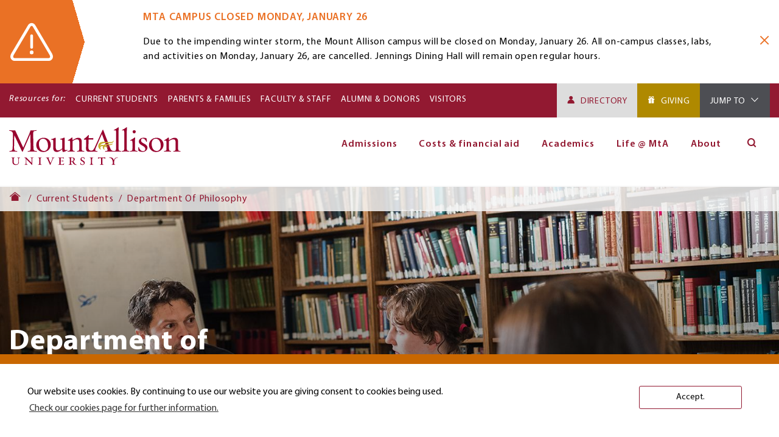

--- FILE ---
content_type: text/html; charset=UTF-8
request_url: https://mta.ca/current-students/department-philosophy
body_size: 94310
content:
<!DOCTYPE html>
  
    <html lang="en" dir="ltr" prefix="og: https://ogp.me/ns#" class="no-js">
    <head>
      <meta charset="utf-8" />
<meta name="description" content="Thoughtful conversations" />
<link rel="canonical" href="https://mta.ca/current-students/department-philosophy" />
<link rel="image_src" href="/sites/default/files/2020-09/Programs-Philosophy.jpg" />
<meta property="og:site_name" content="Mount Allison" />
<meta property="og:url" content="https://mta.ca/current-students/department-philosophy" />
<meta property="og:title" content="Department of Philosophy" />
<meta property="og:description" content="Thoughtful conversations" />
<meta property="og:image" content="https://mta.ca/sites/default/files/2020-09/Programs-Philosophy.jpg" />
<meta property="og:locale" content="en_CA" />
<meta name="twitter:card" content="summary" />
<meta name="twitter:title" content="Department of Philosophy" />
<meta name="twitter:description" content="Thoughtful conversations" />
<meta name="twitter:image" content="https://mta.ca/sites/default/files/2020-09/Programs-Philosophy.jpg" />
<meta name="Generator" content="Drupal 10 (https://www.drupal.org)" />
<meta name="MobileOptimized" content="width" />
<meta name="HandheldFriendly" content="true" />
<meta name="viewport" content="width=device-width, initial-scale=1.0" />
<script type="application/ld+json">{
    "@context": "https://schema.org",
    "@graph": [
        {
            "publisher": {
                "@type": "CollegeOrUniversity",
                "@id": "https://mta.ca",
                "name": "Mount Allison University",
                "url": "https://mta.ca",
                "logo": {
                    "@type": "ImageObject",
                    "url": "https://mta.ca/themes/custom/mount_allison/images/ma__logo-red.svg",
                    "width": "218.4",
                    "height": "58.88"
                }
            }
        }
    ]
}</script>
<meta http-equiv="x-ua-compatible" content="ie=edge" />
<script src="/sites/default/files/google_tag/red_ear_container/google_tag.script.js?t9hxc4" defer></script>
<script>window.a2a_config=window.a2a_config||{};a2a_config.callbacks=[];a2a_config.overlays=[];a2a_config.templates={};a2a_config.templates.email = {
    subject: "Check this out: ${title}",
    body: "Click the link:\n${link}"
};</script>

        <title>Department of Philosophy | Mount Allison</title>

        <!-- Touch icons begin -->
        <link rel="apple-touch-icon" sizes="57x57" href="/favicon/apple-icon-57x57.png">
        <link rel="apple-touch-icon" sizes="60x60" href="/favicon/apple-icon-60x60.png">
        <link rel="apple-touch-icon" sizes="72x72" href="/favicon/apple-icon-72x72.png">
        <link rel="apple-touch-icon" sizes="76x76" href="/favicon/apple-icon-76x76.png">
        <link rel="apple-touch-icon" sizes="114x114" href="/favicon/apple-icon-114x114.png">
        <link rel="apple-touch-icon" sizes="120x120" href="/favicon/apple-icon-120x120.png">
        <link rel="apple-touch-icon" sizes="144x144" href="/favicon/apple-icon-144x144.png">
        <link rel="apple-touch-icon" sizes="152x152" href="/favicon/apple-icon-152x152.png">
        <link rel="apple-touch-icon" sizes="180x180" href="/favicon/apple-icon-180x180.png">
        <link rel="icon" type="image/png" sizes="192x192"  href="/favicon/android-icon-192x192.png">
        <link rel="icon" type="image/png" sizes="32x32" href="/favicon/favicon-32x32.png">
        <link rel="icon" type="image/png" sizes="96x96" href="/favicon/favicon-96x96.png">
        <link rel="icon" type="image/png" sizes="16x16" href="/favicon/favicon-16x16.png">
        <link rel="manifest" href="/manifest.json">
        <meta name="msapplication-TileColor" content="#ffffff">
        <meta name="msapplication-TileImage" content="/ms-icon-144x144.png">
        <meta name="theme-color" content="#ffffff">
        <!-- Touch icons end -->
        <!--
        <link rel="stylesheet" href="https://use.typekit.net/bbq8ele.css">
        -->

      <link rel="stylesheet" media="all" href="/sites/default/files/css/css_L60Z9IpvmKohzODwBROncfQYRaqIbn7PvyHMoyjxZRw.css?delta=0&amp;language=en&amp;theme=mount_allison&amp;include=eJxFimsKwzAMxi4U4iONL9h9gGOHOF7p7TvGYH-EEALzcthN-Endptsq3dPWC6pnuNGu3qBlYGKfGEcQzxzQ-i81bWT77IdwiTuWdGoIKe9TrqAva3dOlQd3ni25" />
<link rel="stylesheet" media="all" href="/sites/default/files/css/css_IOZfrdgkQPdX_kRU44tpe5_cpD4H5FpxRUa_P_9-rS4.css?delta=1&amp;language=en&amp;theme=mount_allison&amp;include=eJxFimsKwzAMxi4U4iONL9h9gGOHOF7p7TvGYH-EEALzcthN-Endptsq3dPWC6pnuNGu3qBlYGKfGEcQzxzQ-i81bWT77IdwiTuWdGoIKe9TrqAva3dOlQd3ni25" />

      <script src="/core/assets/vendor/modernizr/modernizr.min.js?v=3.11.7"></script>
<script src="/sites/default/files/js/js_CsPOFN4Y_emxr8cUy2Q2ALojE-6f7mhbAQsVfhTokNQ.js?scope=header&amp;delta=1&amp;language=en&amp;theme=mount_allison&amp;include=eJxdjFEOwjAMxS60rkeasiaUiJBM6ZsGt0cIvvpnWZaJGUH-rvSH9ZbhWFrEQ4VMEvXHhQBq9-UZp2MjMx3hlVqLZA0v8jrIuewnED5X38-YZLfYySZp4X07UsZcD2XZKSeLSwHJ9VLugvEB671R5A"></script>

    </head>
    <body class="path-node-804 no-sidebars user-logged-out path-node not-front page-node-type-department lang-en">
            <div class="skiplinks">
        <a href="#main" class="skiplinks__link visually-hidden focusable">Skip to main content</a>
      </div>
      <noscript><iframe src="https://www.googletagmanager.com/ns.html?id=GTM-TTXPTFF" height="0" width="0" style="display:none;visibility:hidden"></iframe></noscript>
        <div class="dialog-off-canvas-main-canvas" data-off-canvas-main-canvas>
    



<div class="l-container">
  <header class="l-header">
            <div class="region-alerts clearfix">
    <div class="l-constrain">      


<div class="views-element-container block block--informational-alerts" id="block-views-block-alerts-information-alert-block">
  
    
      <div class="block__content">
      <div>


<div class="view view--alerts view--display-information_alert__block js-view-dom-id-ce52d4ae2f1db25714300b734b4272cb4f5b9859a902cf72e4be167a0a0fffa2">
  
    
      
      <div class="view__content">
          <div class="container alert__message">
    <div class="row alert__row">
            <div class="col-md-3 col-lg-2 alert__icon-wrapper">
          <div class="icon-alert"><svg xmlns="http://www.w3.org/2000/svg" fill="#fff" width="50" height="44.446" viewBox="0 0 50 44.446">
  <g id="graphic-alert" transform="translate(-0.002 -0.282)">
    <path id="Shape" d="M25,44.446H5a5.027,5.027,0,0,1-5-5,7.891,7.891,0,0,1,1.161-3.853c.039-.071,8.676-14.668,14.392-24.328l5.176-8.748a5.264,5.264,0,0,1,1.778-1.8,4.7,4.7,0,0,1,4.987,0,5.264,5.264,0,0,1,1.778,1.8l3.615,6.11c5.56,9.4,15.909,26.887,15.949,26.966A7.8,7.8,0,0,1,50,39.446a5.029,5.029,0,0,1-5,5Zm-1.461-40.1c-.179.3-19.412,32.8-19.478,32.918a4.743,4.743,0,0,0-.728,2.187A1.639,1.639,0,0,0,5,41.112H45a1.639,1.639,0,0,0,1.667-1.666,4.75,4.75,0,0,0-.73-2.186c-.054-.1-19.293-32.6-19.48-32.919a1.56,1.56,0,0,0-2.919,0Zm-.762,30.1A2.222,2.222,0,1,1,25,36.667,2.223,2.223,0,0,1,22.777,34.445ZM24.159,29.8a1.667,1.667,0,0,1-.827-1.463V15a1.667,1.667,0,1,1,3.333,0V28.334A1.667,1.667,0,0,1,24.159,29.8Z" transform="translate(0.002 0.282)"/>
  </g>
</svg>
</div>
      </div>
      
            <div class="col-md-9 col-lg-10 alert__content">
        <div class="views-field views-field-nothing"><span class="field-content"><div class="information--view revision-id--91082 last-edited--25-01-26--21-17-58
">
<div class="views-field-title"><p>MtA Campus Closed Monday, January 26</p></div>
<div class="views-field-body"><p><p>Due to the impending winter storm, the Mount Allison campus will be closed on Monday, January 26. All on-campus classes, labs, and activities on Monday, January 26, are cancelled. Jennings Dining Hall will remain open regular hours.</p>
</p></div>
</div></span></div>
      </div>
      
            <button class="information-alert-close-button"><i class="icon-close-thin"></i><span class="visually-hidden">Close</span></button>
    </div>
  </div>

    </div>
  
          </div>
</div>

    </div>
  </div>

    </div>  </div>

    
    
            <div class="region-header clearfix">
          <div data-drupal-messages-fallback class="hidden"></div>

      </div>

    
          


      <section role="navigation" id="primaryNavigationMobile"  class="region region-mobile-navigation pinnedMobileNavbar clearfix">

      <div class="navbar clearfix">
        <div class="mobile-navigation__logo site-branding clearfix">
          <a href="/" title="Home" rel="home" class="site-branding__link">
            <img src="/themes/custom/mount_allison/images/ma__logo-red.svg" alt="Mount Allison University" />
          </a>
        </div>

        <div class="mobile-navigation__buttons">
          <button class="mobile-navigation__menu-toggle mobile-navigation__menu-button togglePanel" aria-expanded="false">
            <span class="label"><i class="icon-hamburger"></i><span class="visually-hidden">Main navigation</span></span>
          </button>
        </div>
      </div>

      <div class="region-mobile-navigation__content" aria-hidden="true" >

        <div class="mobile-navigation__header">
          <p class="mobile-navigation__title">Menu</p>

          <div class="mobile-navigation__buttons">
            <button class="mobile-navigation__menu-toggle mobile-navigation__menu-button togglePanel" aria-expanded="false">
              <span class="label"><i class="icon-close-thin"></i><span class="visually-hidden">Close menu</span></span>
            </button>
          </div>
        </div>

        <div id="block-utilitymenu-mobile" class="block block--utility-menu-mobile mobile">
  
      <p class="block__title">Resources for:</p>
    
      <div class="block__content">
      
        <ul class="nav nav--utility-menu"><li class="nav__item"><a href="/current-students" class="nav__link" data-drupal-link-system-path="node/152">Current Students</a></li><li class="nav__item"><a href="/parents-families" class="nav__link" data-drupal-link-system-path="node/208">Parents &amp; Families</a></li><li class="nav__item"><a href="/faculty-staff" class="nav__link" data-drupal-link-system-path="node/3163">Faculty &amp; Staff</a></li><li class="nav__item"><a href="/alumni-donors" class="nav__link" data-drupal-link-system-path="node/739">Alumni &amp; Donors</a></li><li class="nav__item"><a href="/visitors" class="nav__link" data-drupal-link-system-path="node/2995">Visitors</a></li></ul>  


    </div>
  </div>


        <div class="mobile-navigation__toolbar">
                    <a href="/directory" target="_self" class="block__title btn btn-directory">Directory</a>
          
          <div id="block-tools-mobile" class="block block--tools-mobile mobile">

    
    <button  class="block__title toggleSubPanel">Jump To</button>
  

        <div class="block__content">

      <div class="mobile-navigation__header">
        <p class="mobile-navigation__title">Jump To</p>
        <div class="mobile-navigation__buttons">
          <button class="mobile-navigation__menu-button left toggleSubPanel">
            <i class="icon-chevron-left"></i>
          </button>
          <button class="mobile-navigation__menu-button right togglePanel">
            <i class="icon-close-thin"></i>
          </button>
        </div>
      </div>

      
        <ul class="nav nav--tools clearfix"><li class="nav__item"><a href="/academic-calendar" class="nav__link" title="Academic Calendar" data-drupal-link-system-path="node/3270">Academic calendar</a></li><li class="nav__item"><a href="/mta-email" class="nav__link" title="Mount Allison Email" data-drupal-link-system-path="node/3279">E-mail</a></li><li class="nav__item"><a href="https://selfservice.mta.ca/" class="nav__link">Self Service</a></li><li class="nav__item"><a href="https://moodle.mta.ca/login/index.php" target="_blank" class="nav__link" title="Moodle">Moodle</a></li><li class="nav__item"><a href="https://experience.mta.ca/" target="_blank" class="nav__link">Experience MtA</a></li><li class="nav__item"><a href="https://mountallisonuniversity.samanage.com" target="_blank" class="nav__link">CSD Helpdesk (Samanage)</a></li><li class="nav__item"><a href="https://25live.collegenet.com/pro/mta#!/home/dash" target="_blank" class="nav__link" title="BookIt">BookIt</a></li><li class="nav__item"><a href="/fixit" class="nav__link" data-drupal-link-system-path="node/2902">FixIt</a></li><li class="nav__item"><a href="https://libraryguides.mta.ca/main" class="nav__link" title="Mount Allison Libraries and Archives">Libraries and Archives</a></li></ul>  


    </div>
  </div>

          <div class="views-exposed-form block block-- mobile" data-drupal-selector="views-exposed-form-solr-search-content-site-search" id="block-exposedformsolr-search-content-site-search-mobile">

    
    <button  class="block__title toggleSubPanel">Search</button>
  

        <div class="block__content">

      <div class="mobile-navigation__header">
        <p class="mobile-navigation__title">Search</p>
        <div class="mobile-navigation__buttons">
          <button class="mobile-navigation__menu-button left toggleSubPanel">
            <i class="icon-chevron-left"></i></i><span class="visually-hidden">Open Menu</span>
          </button>
          <button class="mobile-navigation__menu-button right togglePanel">
            <i class="icon-close-thin"></i><span class="visually-hidden">Close Menu</span>
          </button>
        </div>
      </div>

      <form action="/search/content" method="get" id="views-exposed-form-solr-search-content-site-search" accept-charset="UTF-8">
  <div class="form-item form-item--search-api-autocomplete form-item--id-keys js-form-item js-form-type-search-api-autocomplete js-form-item-keys has-no-label">
        <input data-twig-suggestion="views-exposed-form-solr-search-content-site-search" data-drupal-selector="edit-keys" type="text" id="edit-keys" name="keys" value="" size="30" maxlength="128" class="form-text form-item__">

        </div>
<div data-twig-suggestion="views-exposed-form-solr-search-content-site-search" data-drupal-selector="edit-actions" class="form-actions js-form-wrapper form-wrapper" id="edit-actions"><input data-twig-suggestion="views-exposed-form-solr-search-content-site-search" data-drupal-selector="edit-submit-solr-search-content" type="submit" id="edit-submit-solr-search-content" value="Search" class="button js-form-submit form-submit form-item__">
</div>


</form>

    </div>

  </div>

        </div>

        <div class="mobile-navigation__scrollarea">
          <nav aria-labelledby="block-mainnavigation-mobile-menu"  class="navigation block block-menu menu--main">
            
  <h3 class="visually-hidden" id="block-mainnavigation-mobile-menu">Main navigation (Mobile)</h3>
  

        


    
    <ul data-region="mobile_navigation" class="nav nav--main menu-level--0"><li class="nav__item has-subnav subnav-collapsed is-expanded"><span class="nav__link has-subnav subnav-collapsed is-expanded is-top-level has-children">Admissions</span><ul class="nav__subnav"><li class="nav__item"><a href="/admissions/admissions" class="nav__link" data-drupal-link-system-path="node/723">Admissions overview</a></li><li class="nav__item"><a href="/admissions/you-apply" class="nav__link" data-drupal-link-system-path="node/7207">Before you apply</a></li><li class="nav__item"><a href="/admissions/admission-requirements" class="nav__link" data-drupal-link-system-path="node/732">Admission requirements</a></li><li class="nav__item is-collapsed"><a href="/admissions/how-apply" class="nav__link is-collapsed" data-drupal-link-system-path="node/722">How to apply</a></li><li class="nav__item is-collapsed"><a href="/admissions/admitted-students" class="nav__link is-collapsed" data-drupal-link-system-path="node/728">Once admitted</a></li><li class="nav__item"><a href="/admissions/important-dates-and-deadlines" class="nav__link" data-drupal-link-system-path="node/729">Important dates and deadlines</a></li><li class="nav__item is-collapsed"><a href="/admissions/tours-events-and-info-sessions" class="nav__link is-collapsed" data-drupal-link-system-path="node/1771">Tours, events, and info sessions</a></li><li class="nav__item"><a href="/admissions/contact-admissions" class="nav__link" data-drupal-link-system-path="node/731">Contact admissions</a></li></ul></li><li class="nav__item has-subnav subnav-collapsed is-expanded"><span class="nav__link has-subnav subnav-collapsed is-expanded is-top-level has-children">Costs &amp; financial aid</span><ul class="nav__subnav"><li class="nav__item"><a href="/costs-financial-aid/costs-and-financial-aid-new-students" class="nav__link" data-drupal-link-system-path="node/742">Costs &amp; financial aid overview</a></li><li class="nav__item"><a href="/costs-financial-aid/tuition-and-costs-first-year-students" class="nav__link" data-drupal-link-system-path="node/759">Tuition and costs</a></li><li class="nav__item"><a href="/costs-financial-aid/scholarships-and-awards-first-year-students" class="nav__link" data-drupal-link-system-path="node/758">Scholarships and awards</a></li><li class="nav__item"><a href="/costs-and-financial-aid/financial-aid-first-year-students" class="nav__link" data-drupal-link-system-path="node/756">Bursaries and financial aid</a></li><li class="nav__item"><a href="/costs-financial-aid/student-employment" class="nav__link" data-drupal-link-system-path="node/760">Student employment</a></li></ul></li><li class="nav__item has-subnav subnav-collapsed is-expanded"><span class="nav__link has-subnav subnav-collapsed is-expanded is-top-level has-children">Academics</span><ul class="nav__subnav"><li class="nav__item is-collapsed"><a href="/academics" class="nav__link is-collapsed" data-drupal-link-system-path="node/43">Academics overview</a></li><li class="nav__item is-collapsed"><a href="/academics/programs-and-degrees" class="nav__link is-collapsed" data-drupal-link-system-path="node/65">Programs and degrees</a></li><li class="nav__item"><a href="/academics/extended-learning" class="nav__link" data-drupal-link-system-path="node/6852">Extended learning</a></li><li class="nav__item"><a href="/academics/top-reasons-attend-mount-allison" class="nav__link" data-drupal-link-system-path="node/794">Why study at MtA?</a></li><li class="nav__item"><a href="/academics/academic-support-and-resources" class="nav__link" data-drupal-link-system-path="node/792">Academic support and resources</a></li><li class="nav__item"><a href="/academics/experiential-learning" class="nav__link" data-drupal-link-system-path="node/791">Experiential learning</a></li><li class="nav__item"><a href="/academics/study-abroad" class="nav__link" data-drupal-link-system-path="node/107">Study abroad</a></li><li class="nav__item"><a href="/academics/success-after-graduation" class="nav__link" data-drupal-link-system-path="node/793">Success after graduation</a></li></ul></li><li class="nav__item has-subnav subnav-collapsed is-expanded"><span class="nav__link has-subnav subnav-collapsed is-expanded is-top-level has-children">Life @ MtA</span><ul class="nav__subnav"><li class="nav__item"><a href="/life-at-mta" title="Life At MtA overview" class="nav__link">Life @ MtA overview</a></li><li class="nav__item is-collapsed"><a href="/life-mta/housing-and-dining" class="nav__link is-collapsed" data-drupal-link-system-path="node/764">Housing and dining</a></li><li class="nav__item"><a href="/life-mta/student-support-and-services" class="nav__link" data-drupal-link-system-path="node/765">Student support and services</a></li><li class="nav__item"><a href="/life-mta/student-involvement" class="nav__link" data-drupal-link-system-path="node/766">Student involvement</a></li><li class="nav__item"><a href="/life-mta/athletics-fitness-and-recreation" class="nav__link" data-drupal-link-system-path="node/768">Athletics, fitness, and recreation</a></li><li class="nav__item"><a href="/life-mta/arts-and-culture" class="nav__link" data-drupal-link-system-path="node/769">Arts and culture</a></li><li class="nav__item"><a href="/life-mta/explore-sackville-and-atlantic-canada" class="nav__link" data-drupal-link-system-path="node/767">Sackville and Atlantic Canada</a></li></ul></li><li class="nav__item has-subnav subnav-collapsed is-expanded"><a href="" class="nav__link has-subnav subnav-collapsed is-expanded is-top-level has-children">About</a><ul class="nav__subnav"><li class="nav__item"><a href="/about/about" class="nav__link" data-drupal-link-system-path="node/781">About Mount Allison</a></li><li class="nav__item"><a href="/about/key-facts-and-history" class="nav__link" data-drupal-link-system-path="node/859">Key facts and history</a></li><li class="nav__item is-collapsed"><a href="/about/leadership-and-governance" class="nav__link is-collapsed" data-drupal-link-system-path="node/788">Leadership and governance</a></li><li class="nav__item"><a href="/about/faculties-and-departments" class="nav__link" data-drupal-link-system-path="node/1827">Faculties and administrative departments</a></li><li class="nav__item is-collapsed"><a href="/about/research-and-creative-activity" class="nav__link is-collapsed" data-drupal-link-system-path="node/783">Research and creative activity</a></li><li class="nav__item is-collapsed"><a href="/about/mta-international" class="nav__link is-collapsed" data-drupal-link-system-path="node/785">MtA international</a></li><li class="nav__item"><a href="/about/work-at-mta" class="nav__link" data-drupal-link-system-path="node/786">Work at Mount Allison</a></li><li class="nav__item is-collapsed"><a href="/about/news" class="nav__link is-collapsed" data-drupal-link-system-path="node/158">News</a></li><li class="nav__item is-collapsed"><a href="/about/diversity-and-inclusion" class="nav__link is-collapsed" data-drupal-link-system-path="node/782">Diversity and inclusion</a></li><li class="nav__item is-collapsed"><a href="/about/indigenous-engagement" class="nav__link is-collapsed" data-drupal-link-system-path="node/784">Indigenous engagement</a></li><li class="nav__item"><a href="/about/climate-and-sustainability" class="nav__link" data-drupal-link-system-path="node/4029">Climate and sustainability</a></li></ul></li></ul>
  


  </nav>
        </div>

        <div class="mobile-navigation__footer">
                    <a href="/alumni-donors/giving" target="_self" class="btn btn-giving">Giving</a>
          
                    <a href="/directory-information" target="_self" class="btn btn-contact-us">Contact Us</a>
                  </div>

      </div>

    </section>
  

    
        <section class="region-utility-navigation">
      <div class="container">
    
                    <div class="region-utility-navigation-left">
    <div id="block-utilitymenu" class="block block--resources-menu mobile">
  
      <p class="block__title">Resources for:</p>
    
      <div class="block__content">
      
        <ul class="nav nav--utility-menu"><li class="nav__item"><a href="/current-students" class="nav__link" data-drupal-link-system-path="node/152">Current Students</a></li><li class="nav__item"><a href="/parents-families" class="nav__link" data-drupal-link-system-path="node/208">Parents &amp; Families</a></li><li class="nav__item"><a href="/faculty-staff" class="nav__link" data-drupal-link-system-path="node/3163">Faculty &amp; Staff</a></li><li class="nav__item"><a href="/alumni-donors" class="nav__link" data-drupal-link-system-path="node/739">Alumni &amp; Donors</a></li><li class="nav__item"><a href="/visitors" class="nav__link" data-drupal-link-system-path="node/2995">Visitors</a></li></ul>  


    </div>
  </div>

  </div>

        
                    <div class="region-utility-navigation-right">

    <div class="pull-right">

            <a href="/directory" target="_self" class="btn-directory">Directory</a>
      
            <a href="/alumni-donors/giving" target="_self" class="btn-giving">Giving</a>
      
      
<div id="block-tools" class="block block--tools desktop" aria-hidden="true">
  
      <a href="#" class="block__tools_desktop__title">Jump To</a>
    
      <div class="block__content">
    <p class="block__content_header">Jump To<p>
      
        <ul class="nav nav--tools clearfix"><li class="nav__item"><a href="/academic-calendar" class="nav__link" title="Academic Calendar" data-drupal-link-system-path="node/3270">Academic calendar</a></li><li class="nav__item"><a href="/mta-email" class="nav__link" title="Mount Allison Email" data-drupal-link-system-path="node/3279">E-mail</a></li><li class="nav__item"><a href="https://selfservice.mta.ca/" class="nav__link">Self Service</a></li><li class="nav__item"><a href="https://moodle.mta.ca/login/index.php" target="_blank" class="nav__link" title="Moodle">Moodle</a></li><li class="nav__item"><a href="https://experience.mta.ca/" target="_blank" class="nav__link">Experience MtA</a></li><li class="nav__item"><a href="https://mountallisonuniversity.samanage.com" target="_blank" class="nav__link">CSD Helpdesk (Samanage)</a></li><li class="nav__item"><a href="https://25live.collegenet.com/pro/mta#!/home/dash" target="_blank" class="nav__link" title="BookIt">BookIt</a></li><li class="nav__item"><a href="/fixit" class="nav__link" data-drupal-link-system-path="node/2902">FixIt</a></li><li class="nav__item"><a href="https://libraryguides.mta.ca/main" class="nav__link" title="Mount Allison Libraries and Archives">Libraries and Archives</a></li></ul>  


    </div>
  </div>

    </div>
  </div>

        
          </div>
    </section>
    
          
<section id="primaryNavigation"  class="region region-navigation pinnedNavbar clearfix">
  <div class="container navigation__container clearfix">

    <div class="site-branding">
      <a href="/" title="Home" rel="home">
                <img src="/themes/custom/mount_allison/images//ma__logo-red.svg" alt="Mount Allison University"/>
              </a>
    </div>
          <nav aria-labelledby="block-mainnavigation-menu"  class="navigation block block-menu menu--main">
            
  <h3 class="visually-hidden" id="block-mainnavigation-menu">Main navigation</h3>
  

        

  
  
  <ul  data-region="navigation" class="menu nav menu-level--0">

    
    
                                                        <li class="menu-item nav__item has-subnav is-expanded menu-item--expanded">
              <span class="nav__link has-subnav is-expanded is-top-level">Admissions</span>
                                            
    
  
    <div class="menu_link_content menu-link-contentmain view-mode-default nav__subnav menu-dropdown menu-dropdown-0 menu-type-default">
              
  
  
  <ul  class="menu nav menu-level--1">

          <div class="nav__subnav-container">
    
    
                                                        <li class="menu-item nav__item">
              <a href="/admissions/admissions" class="nav__link" data-drupal-link-system-path="node/723">Admissions overview</a>
                                            
    
  
    <div class="menu_link_content menu-link-contentmain view-mode-default nav__subnav menu-dropdown menu-dropdown-1 menu-type-default">
              
      </div>
  



                          </li>
                                                                                <li class="menu-item nav__item">
              <a href="/admissions/you-apply" class="nav__link" data-drupal-link-system-path="node/7207">Before you apply</a>
                                            
    
  
    <div class="menu_link_content menu-link-contentmain view-mode-default nav__subnav menu-dropdown menu-dropdown-1 menu-type-default">
              
      </div>
  



                          </li>
                                                                                <li class="menu-item nav__item">
              <a href="/admissions/admission-requirements" class="nav__link" data-drupal-link-system-path="node/732">Admission requirements</a>
                                            
    
  
    <div class="menu_link_content menu-link-contentmain view-mode-default nav__subnav menu-dropdown menu-dropdown-1 menu-type-default">
              
      </div>
  



                          </li>
                                                                                <li class="menu-item nav__item has-subnav is-expanded menu-item--expanded">
              <a href="/admissions/how-apply" class="nav__link has-subnav is-expanded" data-drupal-link-system-path="node/722">How to apply</a>
                                            
    
  
    <div class="menu_link_content menu-link-contentmain view-mode-default nav__subnav menu-dropdown menu-dropdown-1 menu-type-default">
              
  
  
  <ul  class="menu nav menu-level--2">

    
    
                                                                                                                                                                                                                                                                                                                                                                
    
    
    
  </ul>



      </div>
  



                          </li>
                                                                                <li class="menu-item nav__item has-subnav is-expanded menu-item--expanded">
              <a href="/admissions/admitted-students" class="nav__link has-subnav is-expanded" data-drupal-link-system-path="node/728">Once admitted</a>
                                            
    
  
    <div class="menu_link_content menu-link-contentmain view-mode-default nav__subnav menu-dropdown menu-dropdown-1 menu-type-default">
              
  
  
  <ul  class="menu nav menu-level--2">

    
    
                                                              
    
    
    
  </ul>



      </div>
  



                          </li>
                                                                                <li class="menu-item nav__item">
              <a href="/admissions/important-dates-and-deadlines" class="nav__link" data-drupal-link-system-path="node/729">Important dates and deadlines</a>
                                            
    
  
    <div class="menu_link_content menu-link-contentmain view-mode-default nav__subnav menu-dropdown menu-dropdown-1 menu-type-default">
              
      </div>
  



                          </li>
                                                                                <li class="menu-item nav__item has-subnav is-expanded menu-item--expanded">
              <a href="/admissions/tours-events-and-info-sessions" class="nav__link has-subnav is-expanded" data-drupal-link-system-path="node/1771">Tours, events, and info sessions</a>
                                            
    
  
    <div class="menu_link_content menu-link-contentmain view-mode-default nav__subnav menu-dropdown menu-dropdown-1 menu-type-default">
              
  
  
  <ul  class="menu nav menu-level--2">

    
    
                                                                                                                        
    
    
    
  </ul>



      </div>
  



                          </li>
                                                                                <li class="menu-item nav__item">
              <a href="/admissions/contact-admissions" class="nav__link" data-drupal-link-system-path="node/731">Contact admissions</a>
                                            
    
  
    <div class="menu_link_content menu-link-contentmain view-mode-default nav__subnav menu-dropdown menu-dropdown-1 menu-type-default">
              
      </div>
  



                          </li>
                            
          </div>
    
    
    
  </ul>



      </div>
  



                          </li>
                                                                                <li class="menu-item nav__item has-subnav is-expanded menu-item--expanded">
              <span class="nav__link has-subnav is-expanded is-top-level">Costs &amp; financial aid</span>
                                            
    
  
    <div class="menu_link_content menu-link-contentmain view-mode-default nav__subnav menu-dropdown menu-dropdown-0 menu-type-default">
              
  
  
  <ul  class="menu nav menu-level--1">

          <div class="nav__subnav-container">
    
    
                                                        <li class="menu-item nav__item">
              <a href="/costs-financial-aid/costs-and-financial-aid-new-students" class="nav__link" data-drupal-link-system-path="node/742">Costs &amp; financial aid overview</a>
                                            
    
  
    <div class="menu_link_content menu-link-contentmain view-mode-default nav__subnav menu-dropdown menu-dropdown-1 menu-type-default">
              
      </div>
  



                          </li>
                                                                                <li class="menu-item nav__item">
              <a href="/costs-financial-aid/tuition-and-costs-first-year-students" class="nav__link" data-drupal-link-system-path="node/759">Tuition and costs</a>
                                            
    
  
    <div class="menu_link_content menu-link-contentmain view-mode-default nav__subnav menu-dropdown menu-dropdown-1 menu-type-default">
              
      </div>
  



                          </li>
                                                                                <li class="menu-item nav__item">
              <a href="/costs-financial-aid/scholarships-and-awards-first-year-students" class="nav__link" data-drupal-link-system-path="node/758">Scholarships and awards</a>
                                            
    
  
    <div class="menu_link_content menu-link-contentmain view-mode-default nav__subnav menu-dropdown menu-dropdown-1 menu-type-default">
              
      </div>
  



                          </li>
                                                                                <li class="menu-item nav__item">
              <a href="/costs-and-financial-aid/financial-aid-first-year-students" class="nav__link" data-drupal-link-system-path="node/756">Bursaries and financial aid</a>
                                            
    
  
    <div class="menu_link_content menu-link-contentmain view-mode-default nav__subnav menu-dropdown menu-dropdown-1 menu-type-default">
              
      </div>
  



                          </li>
                                                                                <li class="menu-item nav__item">
              <a href="/costs-financial-aid/student-employment" class="nav__link" data-drupal-link-system-path="node/760">Student employment</a>
                                            
    
  
    <div class="menu_link_content menu-link-contentmain view-mode-default nav__subnav menu-dropdown menu-dropdown-1 menu-type-default">
              
      </div>
  



                          </li>
                            
          </div>
    
    
    
  </ul>



      </div>
  



                          </li>
                                                                                <li class="menu-item nav__item has-subnav is-expanded menu-item--expanded">
              <span class="nav__link has-subnav is-expanded is-top-level">Academics</span>
                                            
    
  
    <div class="menu_link_content menu-link-contentmain view-mode-default nav__subnav menu-dropdown menu-dropdown-0 menu-type-default">
              
  
  
  <ul  class="menu nav menu-level--1">

          <div class="nav__subnav-container">
    
    
                                                        <li class="menu-item nav__item is-expanded menu-item--expanded">
              <a href="/academics" class="nav__link is-expanded" data-drupal-link-system-path="node/43">Academics overview</a>
                                            
    
  
    <div class="menu_link_content menu-link-contentmain view-mode-default nav__subnav menu-dropdown menu-dropdown-1 menu-type-default">
              
      </div>
  



                          </li>
                                                                                <li class="menu-item nav__item has-subnav is-expanded menu-item--expanded">
              <a href="/academics/programs-and-degrees" class="nav__link has-subnav is-expanded" data-drupal-link-system-path="node/65">Programs and degrees</a>
                                            
    
  
    <div class="menu_link_content menu-link-contentmain view-mode-default nav__subnav menu-dropdown menu-dropdown-1 menu-type-default">
              
  
  
  <ul  class="menu nav menu-level--2">

    
    
                                                                                                                                                                                                                                                                                                                                                                                                                                                                                                                                                                                                                                                                                                                                                                                                                                                                                                                                                                                                                                                                                                                                                                                                                                                                                                                                                                                                                                                                                                                                                                                                                                                                                                                                                                                                                                                                                                                                                                                                                                                                                                                                                                                                                                                                                                                                                                                                                                                                                                                                                                                                                                                                                                                                                                                                                                                                                                                                                                                                                                                                                                                                                                                                                                                                                                                                                                                                                                              
    
    
    
  </ul>



      </div>
  



                          </li>
                                                                                <li class="menu-item nav__item">
              <a href="/academics/extended-learning" class="nav__link" data-drupal-link-system-path="node/6852">Extended learning</a>
                                            
    
  
    <div class="menu_link_content menu-link-contentmain view-mode-default nav__subnav menu-dropdown menu-dropdown-1 menu-type-default">
              
      </div>
  



                          </li>
                                                                                <li class="menu-item nav__item">
              <a href="/academics/top-reasons-attend-mount-allison" class="nav__link" data-drupal-link-system-path="node/794">Why study at MtA?</a>
                                            
    
  
    <div class="menu_link_content menu-link-contentmain view-mode-default nav__subnav menu-dropdown menu-dropdown-1 menu-type-default">
              
      </div>
  



                          </li>
                                                                                <li class="menu-item nav__item">
              <a href="/academics/academic-support-and-resources" class="nav__link" data-drupal-link-system-path="node/792">Academic support and resources</a>
                                            
    
  
    <div class="menu_link_content menu-link-contentmain view-mode-default nav__subnav menu-dropdown menu-dropdown-1 menu-type-default">
              
      </div>
  



                          </li>
                                                                                <li class="menu-item nav__item">
              <a href="/academics/experiential-learning" class="nav__link" data-drupal-link-system-path="node/791">Experiential learning</a>
                                            
    
  
    <div class="menu_link_content menu-link-contentmain view-mode-default nav__subnav menu-dropdown menu-dropdown-1 menu-type-default">
              
      </div>
  



                          </li>
                                                                                <li class="menu-item nav__item">
              <a href="/academics/study-abroad" class="nav__link" data-drupal-link-system-path="node/107">Study abroad</a>
                                            
    
  
    <div class="menu_link_content menu-link-contentmain view-mode-default nav__subnav menu-dropdown menu-dropdown-1 menu-type-default">
              
      </div>
  



                          </li>
                                                                                <li class="menu-item nav__item">
              <a href="/academics/success-after-graduation" class="nav__link" data-drupal-link-system-path="node/793">Success after graduation</a>
                                            
    
  
    <div class="menu_link_content menu-link-contentmain view-mode-default nav__subnav menu-dropdown menu-dropdown-1 menu-type-default">
              
      </div>
  



                          </li>
                            
          </div>
    
    
    
  </ul>



      </div>
  



                          </li>
                                                                                <li class="menu-item nav__item has-subnav is-expanded menu-item--expanded">
              <span class="nav__link has-subnav is-expanded is-top-level">Life @ MtA</span>
                                            
    
  
    <div class="menu_link_content menu-link-contentmain view-mode-default nav__subnav menu-dropdown menu-dropdown-0 menu-type-default">
              
  
  
  <ul  class="menu nav menu-level--1">

          <div class="nav__subnav-container">
    
    
                                                        <li class="menu-item nav__item">
              <a href="/life-at-mta" title="Life At MtA overview" class="nav__link">Life @ MtA overview</a>
                                            
    
  
    <div class="menu_link_content menu-link-contentmain view-mode-default nav__subnav menu-dropdown menu-dropdown-1 menu-type-default">
              
      </div>
  



                          </li>
                                                                                <li class="menu-item nav__item has-subnav is-expanded menu-item--expanded">
              <a href="/life-mta/housing-and-dining" class="nav__link has-subnav is-expanded" data-drupal-link-system-path="node/764">Housing and dining</a>
                                            
    
  
    <div class="menu_link_content menu-link-contentmain view-mode-default nav__subnav menu-dropdown menu-dropdown-1 menu-type-default">
              
  
  
  <ul  class="menu nav menu-level--2">

    
    
                                                                                                                                                                                                                                                                                                      
    
    
    
  </ul>



      </div>
  



                          </li>
                                                                                <li class="menu-item nav__item">
              <a href="/life-mta/student-support-and-services" class="nav__link" data-drupal-link-system-path="node/765">Student support and services</a>
                                            
    
  
    <div class="menu_link_content menu-link-contentmain view-mode-default nav__subnav menu-dropdown menu-dropdown-1 menu-type-default">
              
      </div>
  



                          </li>
                                                                                <li class="menu-item nav__item">
              <a href="/life-mta/student-involvement" class="nav__link" data-drupal-link-system-path="node/766">Student involvement</a>
                                            
    
  
    <div class="menu_link_content menu-link-contentmain view-mode-default nav__subnav menu-dropdown menu-dropdown-1 menu-type-default">
              
      </div>
  



                          </li>
                                                                                <li class="menu-item nav__item">
              <a href="/life-mta/athletics-fitness-and-recreation" class="nav__link" data-drupal-link-system-path="node/768">Athletics, fitness, and recreation</a>
                                            
    
  
    <div class="menu_link_content menu-link-contentmain view-mode-default nav__subnav menu-dropdown menu-dropdown-1 menu-type-default">
              
      </div>
  



                          </li>
                                                                                <li class="menu-item nav__item">
              <a href="/life-mta/arts-and-culture" class="nav__link" data-drupal-link-system-path="node/769">Arts and culture</a>
                                            
    
  
    <div class="menu_link_content menu-link-contentmain view-mode-default nav__subnav menu-dropdown menu-dropdown-1 menu-type-default">
              
      </div>
  



                          </li>
                                                                                <li class="menu-item nav__item">
              <a href="/life-mta/explore-sackville-and-atlantic-canada" class="nav__link" data-drupal-link-system-path="node/767">Sackville and Atlantic Canada</a>
                                            
    
  
    <div class="menu_link_content menu-link-contentmain view-mode-default nav__subnav menu-dropdown menu-dropdown-1 menu-type-default">
              
      </div>
  



                          </li>
                            
          </div>
    
    
    
  </ul>



      </div>
  



                          </li>
                                                                                <li class="menu-item nav__item has-subnav is-expanded menu-item--expanded">
              <a href="" class="nav__link has-subnav is-expanded is-top-level">About</a>
                                            
    
  
    <div class="menu_link_content menu-link-contentmain view-mode-default nav__subnav menu-dropdown menu-dropdown-0 menu-type-default">
              
  
  
  <ul  class="menu nav menu-level--1">

          <div class="nav__subnav-container">
    
    
                                                        <li class="menu-item nav__item">
              <a href="/about/about" class="nav__link" data-drupal-link-system-path="node/781">About Mount Allison</a>
                                            
    
  
    <div class="menu_link_content menu-link-contentmain view-mode-default nav__subnav menu-dropdown menu-dropdown-1 menu-type-default">
              
      </div>
  



                          </li>
                                                                                <li class="menu-item nav__item">
              <a href="/about/key-facts-and-history" class="nav__link" data-drupal-link-system-path="node/859">Key facts and history</a>
                                            
    
  
    <div class="menu_link_content menu-link-contentmain view-mode-default nav__subnav menu-dropdown menu-dropdown-1 menu-type-default">
              
      </div>
  



                          </li>
                                                                                <li class="menu-item nav__item has-subnav is-expanded menu-item--expanded">
              <a href="/about/leadership-and-governance" class="nav__link has-subnav is-expanded" data-drupal-link-system-path="node/788">Leadership and governance</a>
                                            
    
  
    <div class="menu_link_content menu-link-contentmain view-mode-default nav__subnav menu-dropdown menu-dropdown-1 menu-type-default">
              
  
  
  <ul  class="menu nav menu-level--2">

    
    
                                                                                                                                                                                                                                                                                                                                                                                                                                                                                                                                                                                                                                                                  
    
    
    
  </ul>



      </div>
  



                          </li>
                                                                                <li class="menu-item nav__item">
              <a href="/about/faculties-and-departments" class="nav__link" data-drupal-link-system-path="node/1827">Faculties and administrative departments</a>
                                            
    
  
    <div class="menu_link_content menu-link-contentmain view-mode-default nav__subnav menu-dropdown menu-dropdown-1 menu-type-default">
              
      </div>
  



                          </li>
                                                                                <li class="menu-item nav__item has-subnav is-expanded menu-item--expanded">
              <a href="/about/research-and-creative-activity" class="nav__link has-subnav is-expanded" data-drupal-link-system-path="node/783">Research and creative activity</a>
                                            
    
  
    <div class="menu_link_content menu-link-contentmain view-mode-default nav__subnav menu-dropdown menu-dropdown-1 menu-type-default">
              
  
  
  <ul  class="menu nav menu-level--2">

    
    
                                                                                                                                                                                                                                                                                                                                                                                                                          
    
    
    
  </ul>



      </div>
  



                          </li>
                                                                                <li class="menu-item nav__item has-subnav is-expanded menu-item--expanded">
              <a href="/about/mta-international" class="nav__link has-subnav is-expanded" data-drupal-link-system-path="node/785">MtA international</a>
                                            
    
  
    <div class="menu_link_content menu-link-contentmain view-mode-default nav__subnav menu-dropdown menu-dropdown-1 menu-type-default">
              
  
  
  <ul  class="menu nav menu-level--2">

    
    
                                                              
    
    
    
  </ul>



      </div>
  



                          </li>
                                                                                <li class="menu-item nav__item">
              <a href="/about/work-at-mta" class="nav__link" data-drupal-link-system-path="node/786">Work at Mount Allison</a>
                                            
    
  
    <div class="menu_link_content menu-link-contentmain view-mode-default nav__subnav menu-dropdown menu-dropdown-1 menu-type-default">
              
      </div>
  



                          </li>
                                                                                <li class="menu-item nav__item has-subnav is-expanded menu-item--expanded">
              <a href="/about/news" class="nav__link has-subnav is-expanded" data-drupal-link-system-path="node/158">News</a>
                                            
    
  
    <div class="menu_link_content menu-link-contentmain view-mode-default nav__subnav menu-dropdown menu-dropdown-1 menu-type-default">
              
  
  
  <ul  class="menu nav menu-level--2">

    
    
                                                              
    
    
    
  </ul>



      </div>
  



                          </li>
                                                                                                                                                                                                          
          </div>
    
          <ul class="nav__secondary">
        <li class="nav__title">Key initiatives:</li>
                                                  <li class="menu-item nav__item has-subnav is-expanded menu-item--expanded">
              <a href="/about/diversity-and-inclusion" class="nav__link has-subnav is-expanded" data-drupal-link-system-path="node/782">Diversity and inclusion</a>
                                            
    
  
    <div class="menu_link_content menu-link-contentmain view-mode-default nav__subnav menu-dropdown menu-dropdown-1 menu-type-default">
              
  
  
  <ul  class="menu nav menu-level--2">

    
    
                                                              
    
    
    
  </ul>



      </div>
  



                          </li>
                                                            <li class="menu-item nav__item has-subnav is-expanded menu-item--expanded">
              <a href="/about/indigenous-engagement" class="nav__link has-subnav is-expanded" data-drupal-link-system-path="node/784">Indigenous engagement</a>
                                            
    
  
    <div class="menu_link_content menu-link-contentmain view-mode-default nav__subnav menu-dropdown menu-dropdown-1 menu-type-default">
              
  
  
  <ul  class="menu nav menu-level--2">

    
    
                                                                                                                                                                                  
    
    
    
  </ul>



      </div>
  



                          </li>
                                                            <li class="menu-item nav__item">
              <a href="/about/climate-and-sustainability" class="nav__link" data-drupal-link-system-path="node/4029">Climate and sustainability</a>
                                            
    
  
    <div class="menu_link_content menu-link-contentmain view-mode-default nav__subnav menu-dropdown menu-dropdown-1 menu-type-default">
              
      </div>
  



                          </li>
                        </ul>
    
    
  </ul>



      </div>
  



                          </li>
                            
    
    
        <li class="menu-item nav__item">
      <button class="nav__search">
        <div class="search--close">
          <i class="icon-search-thick"></i>
        </div>
        <div class="search--open">
          <i class="icon-close-thin"></i>
        </div>
      </button>
    </li>
    
  </ul>

  </nav><div class="views-exposed-form block block-- block--search" data-drupal-selector="views-exposed-form-solr-search-content-site-search" id="block-exposedformsolr-search-content-site-search">
  
    
      <div class="block__content">
      <form action="/search/content" method="get" id="views-exposed-form-solr-search-content-site-search" accept-charset="UTF-8">
  <div class="form-item form-item--search-api-autocomplete form-item--id-keys js-form-item js-form-type-search-api-autocomplete js-form-item-keys has-no-label">
        <input data-twig-suggestion="views-exposed-form-solr-search-content-site-search" data-drupal-selector="edit-keys" type="text" id="edit-keys" name="keys" value="" size="30" maxlength="128" class="form-text form-item__">

        </div>
<div data-twig-suggestion="views-exposed-form-solr-search-content-site-search" data-drupal-selector="edit-actions" class="form-actions js-form-wrapper form-wrapper" id="edit-actions"><input data-twig-suggestion="views-exposed-form-solr-search-content-site-search" data-drupal-selector="edit-submit-solr-search-content" type="submit" id="edit-submit-solr-search-content" value="Search" class="button js-form-submit form-submit form-item__">
</div>


</form>

    </div>
  </div>

      
  </div>
</section>

      </header>

  <main>
        <a name="main" id="main" tabindex="-1"></a>

          <div class="has-sidebar--prefix">
			    <div class="region-prefix clearfix">
          


<div id="block-mainnavigation-sidebar-mobile" class="block block--sidebar-menu---mobile--sidebar-mobile">
  
    
      <div class="block__content">
      



        <ul data-region="prefix" class="nav nav--main clearfix"><li class="nav__item is-collapsed"><a href="/current-students/accessibility-services" class="nav__link is-collapsed" data-drupal-link-system-path="node/1871">Accessibility services</a></li><li class="nav__item is-collapsed"><a href="/current-students/academics-current-students" class="nav__link is-collapsed" data-drupal-link-system-path="node/2242">Academics for current students</a></li><li class="nav__item is-collapsed"><a href="/current-students/campus-support-services" class="nav__link is-collapsed" data-drupal-link-system-path="node/2190">Campus support services</a></li><li class="nav__item is-collapsed"><a href="/current-students/community-supports" class="nav__link is-collapsed" data-drupal-link-system-path="node/1880">Community supports</a></li><li class="nav__item is-collapsed"><a href="/current-students/experiences-and-career" class="nav__link is-collapsed" data-drupal-link-system-path="node/2206">Experiences and career</a></li><li class="nav__item is-collapsed"><a href="/current-students/graduate-studies" class="nav__link is-collapsed" data-drupal-link-system-path="node/3026">Graduate Studies</a></li><li class="nav__item is-collapsed"><a href="/current-students/graduating-and-convocation-ceremony" class="nav__link is-collapsed" data-drupal-link-system-path="node/1864">Graduating and Convocation Ceremony</a></li><li class="nav__item is-collapsed"><a href="/current-students/health-studies-program" class="nav__link is-collapsed" data-drupal-link-system-path="node/3881">Health Studies program</a></li><li class="nav__item is-collapsed"><a href="/current-students/health-and-wellness" class="nav__link is-collapsed" data-drupal-link-system-path="node/1818">Health and wellness</a></li><li class="nav__item is-collapsed"><a href="/current-students/safety-and-security" class="nav__link is-collapsed" data-drupal-link-system-path="node/1738">Safety and security</a></li><li class="nav__item is-collapsed"><a href="/current-students/student-finances" class="nav__link is-collapsed" data-drupal-link-system-path="node/1844">Student finances</a></li><li class="nav__item is-collapsed"><a href="/current-students/student-life" class="nav__link is-collapsed" data-drupal-link-system-path="node/2227">Student life</a></li><li class="nav__item is-collapsed"><a href="/current-students/tech-help-students" class="nav__link is-collapsed" data-drupal-link-system-path="node/2235">Tech help for students</a></li><li class="nav__item"><a href="/current-students/american-studies-program" class="nav__link" data-drupal-link-system-path="node/816">American Studies program</a></li><li class="nav__item is-collapsed"><a href="/current-students/aviation-program" class="nav__link is-collapsed" data-drupal-link-system-path="node/1051">Aviation program</a></li><li class="nav__item is-collapsed"><a href="/current-students/department-biology" class="nav__link is-collapsed" data-drupal-link-system-path="node/815">Department of Biology</a></li><li class="nav__item is-collapsed"><a href="/current-students/canadian-studies-program" class="nav__link is-collapsed" data-drupal-link-system-path="node/835">Canadian Studies program</a></li><li class="nav__item is-collapsed"><a href="/current-students/department-chemistry-and-biochemistry" class="nav__link is-collapsed" data-drupal-link-system-path="node/814">Department of Chemistry and Biochemistry</a></li><li class="nav__item is-collapsed"><a href="/current-students/department-classics" class="nav__link is-collapsed" data-drupal-link-system-path="node/813">Department of Classics</a></li><li class="nav__item is-collapsed"><a href="/current-students/community-engaged-learning-program" class="nav__link is-collapsed" data-drupal-link-system-path="node/1049">Community Engaged Learning program</a></li><li class="nav__item is-collapsed"><a href="/current-students/ron-joyce-centre-business-studies" class="nav__link is-collapsed" data-drupal-link-system-path="node/811">Ron Joyce Centre for Business Studies</a></li><li class="nav__item is-collapsed"><a href="/current-students/drama-and-screen-studies-program" class="nav__link is-collapsed" data-drupal-link-system-path="node/796">Drama Studies program</a></li><li class="nav__item is-collapsed"><a href="/current-students/department-economics" class="nav__link is-collapsed" data-drupal-link-system-path="node/840">Department of Economics</a></li><li class="nav__item is-collapsed"><a href="/current-students/department-english" class="nav__link is-collapsed" data-drupal-link-system-path="node/839">Department of English</a></li><li class="nav__item is-collapsed"><a href="/current-students/pierre-lassonde-school-fine-arts" class="nav__link is-collapsed" data-drupal-link-system-path="node/797">Pierre Lassonde School of Fine Arts</a></li><li class="nav__item is-collapsed"><a href="/current-students/department-geography-and-environment" class="nav__link is-collapsed" data-drupal-link-system-path="node/798">Department of Geography and Environment</a></li><li class="nav__item is-collapsed"><a href="/current-students/department-history" class="nav__link is-collapsed" data-drupal-link-system-path="node/799">Department of History</a></li><li class="nav__item is-collapsed"><a href="/current-students/department-mathematics-and-computer-science" class="nav__link is-collapsed" data-drupal-link-system-path="node/801">Department of Mathematics and Computer Science</a></li><li class="nav__item is-collapsed"><a href="/current-students/department-modern-languages-and-literatures" class="nav__link is-collapsed" data-drupal-link-system-path="node/850">Department of Modern Languages and Literatures</a></li><li class="nav__item is-collapsed"><a href="/current-students/department-music" class="nav__link is-collapsed" data-drupal-link-system-path="node/802">Department of Music</a></li><li class="nav__item has-subnav is-active-trail is-expanded"><a href="/current-students/department-philosophy" class="nav__link has-subnav is-active-trail is-expanded is-active" data-long-press-delay="301" data-drupal-link-system-path="node/804" aria-current="page">Department of Philosophy</a><div class="nav__subnav--arrow"></div><ul class="nav__subnav"><li class="nav__item"><a href="/current-students/department-philosophy/philosophy-faculty-and-staff" class="nav__link" data-drupal-link-system-path="node/1676">Faculty and staff</a></li><li class="nav__item"><a href="/current-students/department-philosophy/philosophy-courses-and-programs" class="nav__link" data-drupal-link-system-path="node/886">Courses and programs</a></li><li class="nav__item"><a href="/current-students/department-philosophy/philosophy-department-events" class="nav__link" data-drupal-link-system-path="node/6158">Philosophy Department Events</a></li><li class="nav__item"><a href="/current-students/department-philosophy/resources-philosophy-students" class="nav__link" data-drupal-link-system-path="node/887">Resources for students</a></li><li class="nav__item"><a href="/current-students/department-philosophy/awards-and-prizes-philosophy-students" class="nav__link" data-drupal-link-system-path="node/888">Awards and prizes</a></li><li class="nav__item"><a href="/current-students/philosophy/careers-philosophy" class="nav__link" data-drupal-link-system-path="node/889">Careers in philosophy</a></li></ul></li><li class="nav__item is-collapsed"><a href="/current-students/frank-mckenna-school-philosophy-politics-and-economics" class="nav__link is-collapsed" data-drupal-link-system-path="node/1725">Frank McKenna School of Philosophy, Politics, and Economics</a></li><li class="nav__item is-collapsed"><a href="/current-students/department-physics" class="nav__link is-collapsed" data-drupal-link-system-path="node/803">Department of Physics</a></li><li class="nav__item is-collapsed"><a href="/current-students/department-politics-and-international-relations" class="nav__link is-collapsed" data-drupal-link-system-path="node/805">Department of Politics and International Relations</a></li><li class="nav__item is-collapsed"><a href="/current-students/department-psychology" class="nav__link is-collapsed" data-drupal-link-system-path="node/806">Department of Psychology</a></li><li class="nav__item is-collapsed"><a href="/current-students/department-religious-studies" class="nav__link is-collapsed" data-drupal-link-system-path="node/807">Department of Religious Studies</a></li><li class="nav__item is-collapsed"><a href="/current-students/department-sociology" class="nav__link is-collapsed" data-drupal-link-system-path="node/808">Department of Sociology</a></li><li class="nav__item is-collapsed"><a href="/current-students/visual-and-material-culture-studies-program" class="nav__link is-collapsed" data-drupal-link-system-path="node/809">Visual and Material Culture Studies program</a></li><li class="nav__item is-collapsed"><a href="/current-students/feminist-and-gender-studies-program" class="nav__link is-collapsed" data-drupal-link-system-path="node/810">Feminist and Gender Studies program</a></li></ul>  


    </div>
  </div>
<div id="block-mount-allison-breadcrumbs" class="block block--breadcrumbs">
  
    
      <div class="block__content">
        <nav class="breadcrumb container" aria-labelledby="breadcrumb-label">
  <div class="breadcumbs-mobile row"><a href='/'><span>Back to home</span></a></div>
    <ol class="breadcrumb__list row"><li class="breadcrumb__item "><a class="breadcrumb__link" href="/">Home</a></li><li class="breadcrumb__item "><a class="breadcrumb__link" href="/current-students">Current Students</a></li><li class="breadcrumb__item "><span>Department Of Philosophy</span></li></ol>  </nav>

    </div>
  </div>


<div class="views-element-container block block-views block-views-blockbanner-contextual-banner" id="block-views-block-contextual-banner">
  
    
      <div class="block__content">
      <div>


<div class="view view--banner view--display-contextual_banner js-view-dom-id-203ac06ac60c08f3e0f3d2e51e504b7f55f7de1d6d6206eb36d97dbaed11adc4">
  
    
      
      <div class="view__content">
          <div class="view__row odd view__row-1">
    <section class="contextual-banner" style="background-image: url('/sites/default/files/styles/hero_slider/public/2020-09/Programs-Philosophy.jpg?itok=yHWJcFqr');">
  <div class="container">
    <div class="row">
      <div class="col-lg-5 col-md-8 col-sm-12">
                <h1 class="contextual-banner__title">Department of Philosophy</h1>
        
                          <hr class="contextual-banner__divider" />
                
                <p class="contextual-banner__description">Thoughtful conversations
</p>
      </div>
    </div>
  </div>
</section>

  </div>

    </div>
  
          </div>
</div>

    </div>
  </div>

      </div>

      </div>
    
    <div class="main__wrapper">
      
      <div class="content__wrapper clearfix">

        <div  class="page__content has-sidebar">
            <div class="region-content clearfix">
          <div id="block-mount-allison-content" class="block block--main-page-content">
  
    
      <div class="block__content">
      
<article class="node node--type-department node--display-mode-full">

  
    

  
  <div class="node__content">
    

  <div class="layout layout__section layout__one-column--contained container">
    <div  class="layout__region layout__region--main contained__main-region">
      <div class="block block--">
  
    
      <div class="block__content">
      
    </div>
  </div>

    </div>
  </div>



  <div class="layout layout__section layout__two-column--7-4 container">
    <div class="contained__main-region row">
      <div  class="layout__region layout__region--main col-12 col-lg-7 two-column--main">
        <div class="block block--formatted-text">
  
    
      <div class="block__content">
      



<div  class="field field--name-body field--type-text-with-summary field--label-hidden" >
 	 	 		 			<div  class="field__item" ><h2>The study of philosophy improves how we think and changes how we live.</h2>

<p>At its core a search for understanding, philosophy helps students recognize their deep-rooted beliefs and ideas and challenges them to examine these ideas in detail.</p>

<p>We often make certain assumptions about the world around us without even realizing it. Philosophy helps us uncover and analyze these assumptions.</p>

<p>This process helps us better understand our world. It promotes progress by helping us see which of our assumptions can be justified and which cannot. It multiplies our freedoms, promotes equality, rids us of superstitions, and better equips us to live good and useful lives. It helps us develop into thoughtful, engaged, global citizens.</p>

<p>Our department values an interdisciplinary approach to education. We've partnered with three programs to enrich learning in the sciences and social sciences:</p>

<ul>
	<li><a href="https://mta.ca/current-students/frank-mckenna-school-philosophy-politics-and-economics" title="Frank McKenna School of Philosophy, Politics, and Economics">Frank McKenna School of Philosophy, Politics, and Economics</a>&nbsp;</li>
	<li><a href="https://mta.ca/current-students/health-studies-program" title="Health Studies Program">Health Studies Program</a></li>
	<li><a href="https://mta.ca/academics/programs-and-degrees/cognitive-science" title="Cognitive Science Program">Cognitive Science Program</a></li>
</ul>

<hr>
<h2>Dr. Moser publishes philosophical dialogue</h2>

<p><b>Congrats</b> to Dr. Robbie Moser on his recently-published and innovative philosophical dialogue!</p>

<p><i>On a Road from Eleusis to Larissa</i> is a dialogue by Mount Allison University Philosophy professor Robbie Moser. Modelled on the <i>Meno </i>dialogue and following in the tradition of imaginative re-writings by Iris Murdoch and others, this text sets contemporary and ancient philosophers in conversation with one another. The voices here recall and respond to Jan Zwicky, Ludwig&nbsp; Wittgenstein, Plato, and others.</p>

<p>Read more on the <a href="https://www.hardscrabblepress.com/books/p/on-a-road-from-eleusis-to-larissa" target="_blank">Hardscrabble Press website</a>.</p>

<hr>
<h2>Want a little taste of an upper-year philosophy course?</h2>

<p>Watch Dr. Jane Dryden discuss one of her specialties, the philosophy of disability! For more on this general topic, students can take PHIL 3741: Philosophy of Disability. The video was created in August 2020 to engage students who self-isolated as a precautionary measure during the Covid-19 pandemic.</p>

<div class="videodetector"><iframe frameborder="0" src="https://www.youtube.com/embed/BuClYf7_bIA?autohide=1&amp;controls=1&amp;showinfo=0"></iframe><input class="remove-videodetector" type="button" value="Remove video"></div>

<h3>&nbsp;</h3>
</div>
 		 		</div>

    </div>
  </div>

      </div>
      <div  class="layout__region layout__region--side col-12 col-lg-4 offset-lg-1 two-column--side">
        



<div class="block--sidebar-block block block--sidebar-region">
  
  
      <div class="block__content page__sidebar pinned-sidebar">
        <div class="region-content-sidebar clearfix">
          


<div id="block-mainnavigation-2" class="block block--sidebar-menu--sidebar">
  
    
      <div class="block__content">
      
        <ul data-region="content_sidebar" class="nav nav--main clearfix"><li class="nav__item is-collapsed"><a href="/current-students/accessibility-services" class="nav__link is-collapsed" data-drupal-link-system-path="node/1871">Accessibility services</a></li><li class="nav__item is-collapsed"><a href="/current-students/academics-current-students" class="nav__link is-collapsed" data-drupal-link-system-path="node/2242">Academics for current students</a></li><li class="nav__item is-collapsed"><a href="/current-students/campus-support-services" class="nav__link is-collapsed" data-drupal-link-system-path="node/2190">Campus support services</a></li><li class="nav__item is-collapsed"><a href="/current-students/community-supports" class="nav__link is-collapsed" data-drupal-link-system-path="node/1880">Community supports</a></li><li class="nav__item is-collapsed"><a href="/current-students/experiences-and-career" class="nav__link is-collapsed" data-drupal-link-system-path="node/2206">Experiences and career</a></li><li class="nav__item is-collapsed"><a href="/current-students/graduate-studies" class="nav__link is-collapsed" data-drupal-link-system-path="node/3026">Graduate Studies</a></li><li class="nav__item is-collapsed"><a href="/current-students/graduating-and-convocation-ceremony" class="nav__link is-collapsed" data-drupal-link-system-path="node/1864">Graduating and Convocation Ceremony</a></li><li class="nav__item is-collapsed"><a href="/current-students/health-studies-program" class="nav__link is-collapsed" data-drupal-link-system-path="node/3881">Health Studies program</a></li><li class="nav__item is-collapsed"><a href="/current-students/health-and-wellness" class="nav__link is-collapsed" data-drupal-link-system-path="node/1818">Health and wellness</a></li><li class="nav__item is-collapsed"><a href="/current-students/safety-and-security" class="nav__link is-collapsed" data-drupal-link-system-path="node/1738">Safety and security</a></li><li class="nav__item is-collapsed"><a href="/current-students/student-finances" class="nav__link is-collapsed" data-drupal-link-system-path="node/1844">Student finances</a></li><li class="nav__item is-collapsed"><a href="/current-students/student-life" class="nav__link is-collapsed" data-drupal-link-system-path="node/2227">Student life</a></li><li class="nav__item is-collapsed"><a href="/current-students/tech-help-students" class="nav__link is-collapsed" data-drupal-link-system-path="node/2235">Tech help for students</a></li><li class="nav__item"><a href="/current-students/american-studies-program" class="nav__link" data-drupal-link-system-path="node/816">American Studies program</a></li><li class="nav__item is-collapsed"><a href="/current-students/aviation-program" class="nav__link is-collapsed" data-drupal-link-system-path="node/1051">Aviation program</a></li><li class="nav__item is-collapsed"><a href="/current-students/department-biology" class="nav__link is-collapsed" data-drupal-link-system-path="node/815">Department of Biology</a></li><li class="nav__item is-collapsed"><a href="/current-students/canadian-studies-program" class="nav__link is-collapsed" data-drupal-link-system-path="node/835">Canadian Studies program</a></li><li class="nav__item is-collapsed"><a href="/current-students/department-chemistry-and-biochemistry" class="nav__link is-collapsed" data-drupal-link-system-path="node/814">Department of Chemistry and Biochemistry</a></li><li class="nav__item is-collapsed"><a href="/current-students/department-classics" class="nav__link is-collapsed" data-drupal-link-system-path="node/813">Department of Classics</a></li><li class="nav__item is-collapsed"><a href="/current-students/community-engaged-learning-program" class="nav__link is-collapsed" data-drupal-link-system-path="node/1049">Community Engaged Learning program</a></li><li class="nav__item is-collapsed"><a href="/current-students/ron-joyce-centre-business-studies" class="nav__link is-collapsed" data-drupal-link-system-path="node/811">Ron Joyce Centre for Business Studies</a></li><li class="nav__item is-collapsed"><a href="/current-students/drama-and-screen-studies-program" class="nav__link is-collapsed" data-drupal-link-system-path="node/796">Drama Studies program</a></li><li class="nav__item is-collapsed"><a href="/current-students/department-economics" class="nav__link is-collapsed" data-drupal-link-system-path="node/840">Department of Economics</a></li><li class="nav__item is-collapsed"><a href="/current-students/department-english" class="nav__link is-collapsed" data-drupal-link-system-path="node/839">Department of English</a></li><li class="nav__item is-collapsed"><a href="/current-students/pierre-lassonde-school-fine-arts" class="nav__link is-collapsed" data-drupal-link-system-path="node/797">Pierre Lassonde School of Fine Arts</a></li><li class="nav__item is-collapsed"><a href="/current-students/department-geography-and-environment" class="nav__link is-collapsed" data-drupal-link-system-path="node/798">Department of Geography and Environment</a></li><li class="nav__item is-collapsed"><a href="/current-students/department-history" class="nav__link is-collapsed" data-drupal-link-system-path="node/799">Department of History</a></li><li class="nav__item is-collapsed"><a href="/current-students/department-mathematics-and-computer-science" class="nav__link is-collapsed" data-drupal-link-system-path="node/801">Department of Mathematics and Computer Science</a></li><li class="nav__item is-collapsed"><a href="/current-students/department-modern-languages-and-literatures" class="nav__link is-collapsed" data-drupal-link-system-path="node/850">Department of Modern Languages and Literatures</a></li><li class="nav__item is-collapsed"><a href="/current-students/department-music" class="nav__link is-collapsed" data-drupal-link-system-path="node/802">Department of Music</a></li><li class="nav__item has-subnav is-active-trail is-expanded"><a href="/current-students/department-philosophy" class="nav__link has-subnav is-active-trail is-expanded is-active" data-drupal-link-system-path="node/804" aria-current="page">Department of Philosophy</a><ul class="nav__subnav"><li class="nav__item"><a href="/current-students/department-philosophy/philosophy-faculty-and-staff" class="nav__link" data-drupal-link-system-path="node/1676">Faculty and staff</a></li><li class="nav__item"><a href="/current-students/department-philosophy/philosophy-courses-and-programs" class="nav__link" data-drupal-link-system-path="node/886">Courses and programs</a></li><li class="nav__item"><a href="/current-students/department-philosophy/philosophy-department-events" class="nav__link" data-drupal-link-system-path="node/6158">Philosophy Department Events</a></li><li class="nav__item"><a href="/current-students/department-philosophy/resources-philosophy-students" class="nav__link" data-drupal-link-system-path="node/887">Resources for students</a></li><li class="nav__item"><a href="/current-students/department-philosophy/awards-and-prizes-philosophy-students" class="nav__link" data-drupal-link-system-path="node/888">Awards and prizes</a></li><li class="nav__item"><a href="/current-students/philosophy/careers-philosophy" class="nav__link" data-drupal-link-system-path="node/889">Careers in philosophy</a></li></ul></li><li class="nav__item is-collapsed"><a href="/current-students/frank-mckenna-school-philosophy-politics-and-economics" class="nav__link is-collapsed" data-drupal-link-system-path="node/1725">Frank McKenna School of Philosophy, Politics, and Economics</a></li><li class="nav__item is-collapsed"><a href="/current-students/department-physics" class="nav__link is-collapsed" data-drupal-link-system-path="node/803">Department of Physics</a></li><li class="nav__item is-collapsed"><a href="/current-students/department-politics-and-international-relations" class="nav__link is-collapsed" data-drupal-link-system-path="node/805">Department of Politics and International Relations</a></li><li class="nav__item is-collapsed"><a href="/current-students/department-psychology" class="nav__link is-collapsed" data-drupal-link-system-path="node/806">Department of Psychology</a></li><li class="nav__item is-collapsed"><a href="/current-students/department-religious-studies" class="nav__link is-collapsed" data-drupal-link-system-path="node/807">Department of Religious Studies</a></li><li class="nav__item is-collapsed"><a href="/current-students/department-sociology" class="nav__link is-collapsed" data-drupal-link-system-path="node/808">Department of Sociology</a></li><li class="nav__item is-collapsed"><a href="/current-students/visual-and-material-culture-studies-program" class="nav__link is-collapsed" data-drupal-link-system-path="node/809">Visual and Material Culture Studies program</a></li><li class="nav__item is-collapsed"><a href="/current-students/feminist-and-gender-studies-program" class="nav__link is-collapsed" data-drupal-link-system-path="node/810">Feminist and Gender Studies program</a></li></ul>  


    </div>
  </div>

      </div>

    </div>
  </div>

      </div>
    </div>
  </div>


  <div class="layout layout__section layout__one-column--contained container">
    <div  class="layout__region layout__region--main contained__main-region">
      <div class="views-element-container block block-views block-views-blocknews-by-tag-tag-news">
  
      <h2 class="block__title">News</h2>
    
      <div class="block__content">
      <div>


<div class="view view--news-by-tag view--display-tag_news js-view-dom-id-533f8babe8f5fa2c8f7987c34fd4b75247517ad6007049d41dbc57cbd60e205d">
  
    
      
      <div class="view__content">
        <div class="views-view-grid horizontal cols-3 clearfix">
            <div class="mb-3 views-row clearfix row-1">
                  <div class="col-12 col-md-4 views-col"><div class="views-field views-field-field-banner"><div class="field-content">  <img loading="lazy" src="/sites/default/files/styles/article_thumbnail_450x275/public/2026-01/News-Ella-Gibson.jpg?itok=dZk7asXt" width="450" height="275" alt="" />


</div></div><span class="views-field views-field-title"><span class="field-content"><a href="/about/news/ppe-student-ella-gibson-awarded-prestigious-mckenna-school-scholarship-fri-01232026-1059" hreflang="en">PPE student Ella Gibson awarded prestigious McKenna School Scholarship</a></span></span><div class="views-field views-field-field-intro"><div class="field-content">The first-year Philosophy, Politics, and Economics student is also a competitive Skeleton athlete</div></div></div>
                  <div class="col-12 col-md-4 views-col"><div class="views-field views-field-field-banner"><div class="field-content">  <img loading="lazy" src="/sites/default/files/styles/article_thumbnail_450x275/public/2021-06/News-Banners.jpg?itok=gup5c02R" width="450" height="275" />


</div></div><span class="views-field views-field-title"><span class="field-content"><a href="/about/news/2025-paul-pare-excellence-award-winners-announced-tue-05062025-1411" hreflang="en">2025 Paul Paré Excellence Award winners announced</a></span></span><div class="views-field views-field-field-intro"><div class="field-content">Three Mount Allison professors across disciplines recognized for excellence in research, scholarship, and creative activities.</div></div></div>
                  <div class="col-12 col-md-4 views-col"><div class="views-field views-field-field-banner"><div class="field-content">  <img loading="lazy" src="/sites/default/files/styles/article_thumbnail_450x275/public/2024-07/Record-HDs2024.jpg?itok=DebPv1a5" width="450" height="275" />


</div></div><span class="views-field views-field-title"><span class="field-content"><a href="/record/issues/2024-summer/celebrating-outstanding-students-faculty-alumni" hreflang="en">Celebrating outstanding students, faculty, alumni</a></span></span><div class="views-field views-field-field-intro"><div class="field-content">Honouring student and faculty award recipients, and honorary degree recipients</div></div></div>
              </div>
      </div>

    </div>
  
          
<div class="button__wrapper">
    <a href="/about/news/tag/773?t=Philosophy">More stories</a>
</div>

      </div>
</div>

    </div>
  </div>
    </div>
  </div>


  <div class="layout layout__section layout__one-column--full-width">
    <div  class="layout__region layout__region--main full-width__main-region">
      <div class="block--contact-block">
<div class="block--contact-block block block--contact-the-department-of-philosophy">
  
    
      <div class="container">
      
            <h2 class="block--contact-block--heading">Contact us</h2>
      <hr class="gold-underline">

<div class="row">
      <div class="col-12 col-md-4">
<div class="l-constrain">
    <h3 class="block--contact-block--contact-section--title mb-2 mb-md-4">Department of Philosophy</h3>
  <div class="block--contact-block--contact-section--info"><p><a href="mailto:philosophy@mta.ca">philosophy@mta.ca</a><br>
(506) 364-2556</p>
</div>

</div>
</div>
      <div class="col-12 col-md-4">
<div class="l-constrain">
    <h3 class="block--contact-block--contact-section--title mb-2 mb-md-4">Location</h3>
  <div class="block--contact-block--contact-section--info"><p>Hart Hall 112<br>
63D York St. Sackville, NB</p>
</div>

</div>
</div>
  </div>

    </div>
  </div>

    </div>
  </div>

  </div>

</article>

    </div>
  </div>

      </div>

        </div>

        
      </div>
    </div>

    
  </main>

  <footer class="l-footer">
    
        <div class="region-footer container">
      <div class="l-constrain">
                  

  <div class='footer-branding-logo'>
    <img src='/themes/custom/mount_allison/images/ma__logo-white-gold.svg'  alt='Mount allison Logo.'>
    
    <!-- want the social media to be here -->
    <nav aria-labelledby="block-socialmediamenu-menu"  class="navigation block block-menu menu--social-media-menu">
      
  <h3 id="block-socialmediamenu-menu">Social Media</h3>
  

        
        <ul class="nav nav--social-media-menu"><li class="nav__item"><a href="https://www.facebook.com/mountallison" class="facebook nav__link">Facebook</a></li><li class="nav__item"><a href="https://www.instagram.com/mountallison/" class="instagram nav__link">Instagram</a></li><li class="nav__item"><a href="https://www.youtube.com/mountallison" class="youtube nav__link">YouTube</a></li><li class="nav__item"><a href="https://www.linkedin.com/school/mount-allison-university/" class="linkedin nav__link">LinkedIn</a></li></ul>  


  </nav>
  </div>


        
                  <nav aria-labelledby="block-helpfullinks-menu"  class="navigation block block-menu menu--helpful-links">
      
  <h3 id="block-helpfullinks-menu">Helpful Links</h3>
  

        
        <ul class="nav nav--helpful-links"><li class="nav__item"><a href="https://mountiepride.ca/landing/index" target="_blank" class="nav__link">Athletics</a></li><li class="nav__item"><a href="/about/work-at-mta" class="nav__link" data-drupal-link-system-path="node/786">Employment</a></li><li class="nav__item"><a href="/calendar-events" class="nav__link" data-drupal-link-system-path="node/3207">Events</a></li><li class="nav__item"><a href="/about/news" class="nav__link" data-drupal-link-system-path="node/158">News and the Record</a></li><li class="nav__item"><a href="/media" class="nav__link" data-drupal-link-system-path="node/2169">For media</a></li><li class="nav__item"><a href="/employers-and-partners" class="nav__link" data-drupal-link-system-path="node/2178">For employers and partners</a></li><li class="nav__item"><a href="/contractors-vendors-and-suppliers" class="nav__link" data-drupal-link-system-path="node/2172">For contractors, vendors, and suppliers</a></li></ul>  


  </nav><nav aria-labelledby="block-contactinformation-menu"  class="navigation block block-menu menu--contact-information">
      
  <h3 id="block-contactinformation-menu">Contact Information</h3>
  

        
        <ul class="nav nav--contact-information"><li class="nav__item"><a href="https://mountallison.university-tour.com/" target="_blank" class="nav__link">Campus map</a></li><li class="nav__item"><a href="/current-students/safety-and-security" class="nav__link" data-drupal-link-system-path="node/1738">Safety and security</a></li><li class="nav__item"><a href="/current-students/health-and-wellness/urgent-assistance-and-crisis-support" class="nav__link" data-drupal-link-system-path="node/2147">Urgent assistance and crisis support</a></li><li class="nav__item"><a href="/directory" class="nav__link" data-drupal-link-system-path="node/78">Directory</a></li></ul>  


      <div class='contact-address-footer'>
      Mailing address:
      <address vocab="https://schema.org/" typeof="PostalAddress">
        <span property="name">Mount Allison University</span><br/>
        <span property="addressLocality">Sackville</span>, <span property="addressRegion">New Brunswick</span><br/>
        <span property="addressCountry">Canada</span> <span property="postalCode">E4L 1E4</span>
      </address>
    </div>
</nav>


<div class='footer-indigenous-logo'>
	<img src='/themes/custom/mount_allison/images/logo-mikmaw2022.svg' alt='A logo representing the Mi’kmaw indigenous people.'><p>We would like to acknowledge that we are located within the territory of Mi’kma’ki, the unceded, ancestral territory of the Mi’kmaq. Our relationship and our privilege to live on this territory was agreed upon in the Peace and Friendship Treaties of 1752. Because of this treaty relationship it is to be acknowledged that we are all Treaty people and have a responsibility to respect this territory.</p>

</div>


              </div>
    </div>
    
            <div class="region-copyright container">
    <div class="l-constrain">      <p class='footer-paragraph-copyright'> Copyright © 2026 Mount Allison University </p>
      <nav aria-labelledby="block-legalmenu-menu"  class="navigation block block-menu menu--legal-menu">
            
  <h3 class="visually-hidden" id="block-legalmenu-menu">Legal Menu</h3>
  

        
        <ul class="nav nav--legal-menu"><li class="nav__item"><a href="/website-privacy" class="nav__link" data-drupal-link-system-path="node/3493">Privacy</a></li><li class="nav__item"><a href="/website-terms-use" class="nav__link" data-drupal-link-system-path="node/3492">Terms of use</a></li><li class="nav__item"><a href="/website-accessibility" class="nav__link" data-drupal-link-system-path="node/3490">Accessibility</a></li></ul>  


  </nav>
    </div>  </div>

      </footer>
</div>

  </div>

      
      <script type="application/json" data-drupal-selector="drupal-settings-json">{"path":{"baseUrl":"\/","pathPrefix":"","currentPath":"node\/804","currentPathIsAdmin":false,"isFront":false,"currentLanguage":"en"},"pluralDelimiter":"\u0003","suppressDeprecationErrors":true,"cookiealert":{"dismiss":"Accept.","message":"Our website uses cookies. By continuing to use our website you are giving consent to cookies being used.","link":"\/website-privacy","link_text":"Check our cookies page for further information.","path":null,"expiry":365,"target":null,"domain":".mta.ca","theme":false},"ajaxTrustedUrl":{"\/search\/content":true},"user":{"uid":0,"permissionsHash":"97d43fcb58bb8c6b940e664455037f85b75c3a14b168ec2634dcb6ff8e348f68"}}</script>
<script src="/sites/default/files/js/js_KTRYchY_UTEu9fT5Exq9pgY7c1cnUY3TUG7xx-3dsPM.js?scope=footer&amp;delta=0&amp;language=en&amp;theme=mount_allison&amp;include=eJxdjFEOwjAMxS60rkeasiaUiJBM6ZsGt0cIvvpnWZaJGUH-rvSH9ZbhWFrEQ4VMEvXHhQBq9-UZp2MjMx3hlVqLZA0v8jrIuewnED5X38-YZLfYySZp4X07UsZcD2XZKSeLSwHJ9VLugvEB671R5A"></script>
<script src="https://static.addtoany.com/menu/page.js" defer></script>
<script src="/sites/default/files/js/js_gs27PB3z4-wuQH-eygXr9AyPtIuDIxMt1BSDreMvSpI.js?scope=footer&amp;delta=2&amp;language=en&amp;theme=mount_allison&amp;include=eJxdjFEOwjAMxS60rkeasiaUiJBM6ZsGt0cIvvpnWZaJGUH-rvSH9ZbhWFrEQ4VMEvXHhQBq9-UZp2MjMx3hlVqLZA0v8jrIuewnED5X38-YZLfYySZp4X07UsZcD2XZKSeLSwHJ9VLugvEB671R5A"></script>
<script src="https://platform.twitter.com/widgets.js" async></script>

    </body>
  </html>


--- FILE ---
content_type: text/css
request_url: https://mta.ca/sites/default/files/css/css_IOZfrdgkQPdX_kRU44tpe5_cpD4H5FpxRUa_P_9-rS4.css?delta=1&language=en&theme=mount_allison&include=eJxFimsKwzAMxi4U4iONL9h9gGOHOF7p7TvGYH-EEALzcthN-Endptsq3dPWC6pnuNGu3qBlYGKfGEcQzxzQ-i81bWT77IdwiTuWdGoIKe9TrqAva3dOlQd3ni25
body_size: 412585
content:
/* @license GPL-2.0-or-later https://www.drupal.org/licensing/faq */
html{-webkit-box-sizing:border-box;box-sizing:border-box;-ms-overflow-style:scrollbar}*,:before,:after{box-sizing:inherit}.container,.path-node .region-scrollspy-container .navbar-scroll .navbar-scroll-container,.path-user .main__wrapper,.path-search .main__wrapper,.path-taxonomy .main__wrapper,.path-about .main__wrapper,.layout-builder-discard-changes,.layout-builder-revert-overrides,.container-fluid,.container-xl,.container-lg,.container-md,.container-sm{width:100%;margin-left:auto;margin-right:auto;padding-left:15px;padding-right:15px}@media (min-width:576px){.container-sm,.container,.path-node .region-scrollspy-container .navbar-scroll .navbar-scroll-container,.path-user .main__wrapper,.path-search .main__wrapper,.path-taxonomy .main__wrapper,.path-about .main__wrapper,.layout-builder-discard-changes,.layout-builder-revert-overrides{max-width:540px}}@media (min-width:768px){.container-md,.container-sm,.container,.path-node .region-scrollspy-container .navbar-scroll .navbar-scroll-container,.path-user .main__wrapper,.path-search .main__wrapper,.path-taxonomy .main__wrapper,.path-about .main__wrapper,.layout-builder-discard-changes,.layout-builder-revert-overrides{max-width:720px}}@media (min-width:992px){.container-lg,.container-md,.container-sm,.container,.path-node .region-scrollspy-container .navbar-scroll .navbar-scroll-container,.path-user .main__wrapper,.path-search .main__wrapper,.path-taxonomy .main__wrapper,.path-about .main__wrapper,.layout-builder-discard-changes,.layout-builder-revert-overrides{max-width:960px}}@media (min-width:1200px){.container-xl,.container-lg,.container-md,.container-sm,.container,.path-node .region-scrollspy-container .navbar-scroll .navbar-scroll-container,.path-user .main__wrapper,.path-search .main__wrapper,.path-taxonomy .main__wrapper,.path-about .main__wrapper,.layout-builder-discard-changes,.layout-builder-revert-overrides{max-width:1140px}}.row{-webkit-box-lines:multiple;-webkit-flex-wrap:wrap;-ms-flex-wrap:wrap;flex-wrap:wrap;margin-left:-15px;margin-right:-15px;display:-webkit-box;display:-webkit-flex;display:-ms-flexbox;display:flex}.no-gutters{margin-left:0;margin-right:0}.no-gutters>.col,.no-gutters>[class*=col-]{padding-left:0;padding-right:0}.col-xl,.col-xl-auto,.col-xl-12,.col-xl-11,.col-xl-10,.col-xl-9,.col-xl-8,.col-xl-7,.col-xl-6,.col-xl-5,.col-xl-4,.col-xl-3,.col-xl-2,.col-xl-1,.col-lg,.col-lg-auto,.col-lg-12,.col-lg-11,.col-lg-10,.col-lg-9,.col-lg-8,.col-lg-7,.col-lg-6,.col-lg-5,.col-lg-4,.col-lg-3,.col-lg-2,.col-lg-1,.col-md,.col-md-auto,.col-md-12,.col-md-11,.col-md-10,.col-md-9,.col-md-8,.col-md-7,.col-md-6,.col-md-5,.col-md-4,.col-md-3,.col-md-2,.col-md-1,.col-sm,.col-sm-auto,.col-sm-12,.col-sm-11,.col-sm-10,.col-sm-9,.col-sm-8,.col-sm-7,.col-sm-6,.col-sm-5,.col-sm-4,.col-sm-3,.col-sm-2,.col-sm-1,.col,.col-auto,.col-12,.col-11,.col-10,.col-9,.col-8,.col-7,.col-6,.col-5,.col-4,.col-3,.col-2,.col-1{width:100%;padding-left:15px;padding-right:15px;position:relative}.col{-webkit-box-flex:1;-ms-flex-positive:1;-webkit-flex-grow:1;flex-grow:1;-ms-flex-preferred-size:0;-webkit-flex-basis:0;flex-basis:0;max-width:100%}.row-cols-1>*{-webkit-box-flex:0;-webkit-flex:0 0 100%;-ms-flex:0 0 100%;flex:0 0 100%;max-width:100%}.row-cols-2>*{-webkit-box-flex:0;-webkit-flex:0 0 50%;-ms-flex:0 0 50%;flex:0 0 50%;max-width:50%}.row-cols-3>*{-webkit-box-flex:0;-webkit-flex:0 0 33.3333%;-ms-flex:0 0 33.3333%;flex:0 0 33.3333%;max-width:33.3333%}.row-cols-4>*{-webkit-box-flex:0;-webkit-flex:0 0 25%;-ms-flex:0 0 25%;flex:0 0 25%;max-width:25%}.row-cols-5>*{-webkit-box-flex:0;-webkit-flex:0 0 20%;-ms-flex:0 0 20%;flex:0 0 20%;max-width:20%}.row-cols-6>*{-webkit-box-flex:0;-webkit-flex:0 0 16.6667%;-ms-flex:0 0 16.6667%;flex:0 0 16.6667%;max-width:16.6667%}.col-auto{-webkit-box-flex:0;-webkit-flex:none;-ms-flex:none;flex:none;width:auto;max-width:100%}.col-1{-webkit-box-flex:0;-webkit-flex:0 0 8.33333%;-ms-flex:0 0 8.33333%;flex:0 0 8.33333%;max-width:8.33333%}.col-2{-webkit-box-flex:0;-webkit-flex:0 0 16.6667%;-ms-flex:0 0 16.6667%;flex:0 0 16.6667%;max-width:16.6667%}.col-3{-webkit-box-flex:0;-webkit-flex:0 0 25%;-ms-flex:0 0 25%;flex:0 0 25%;max-width:25%}.col-4{-webkit-box-flex:0;-webkit-flex:0 0 33.3333%;-ms-flex:0 0 33.3333%;flex:0 0 33.3333%;max-width:33.3333%}.col-5{-webkit-box-flex:0;-webkit-flex:0 0 41.6667%;-ms-flex:0 0 41.6667%;flex:0 0 41.6667%;max-width:41.6667%}.col-6{-webkit-box-flex:0;-webkit-flex:0 0 50%;-ms-flex:0 0 50%;flex:0 0 50%;max-width:50%}.col-7{-webkit-box-flex:0;-webkit-flex:0 0 58.3333%;-ms-flex:0 0 58.3333%;flex:0 0 58.3333%;max-width:58.3333%}.col-8{-webkit-box-flex:0;-webkit-flex:0 0 66.6667%;-ms-flex:0 0 66.6667%;flex:0 0 66.6667%;max-width:66.6667%}.col-9{-webkit-box-flex:0;-webkit-flex:0 0 75%;-ms-flex:0 0 75%;flex:0 0 75%;max-width:75%}.col-10{-webkit-box-flex:0;-webkit-flex:0 0 83.3333%;-ms-flex:0 0 83.3333%;flex:0 0 83.3333%;max-width:83.3333%}.col-11{-webkit-box-flex:0;-webkit-flex:0 0 91.6667%;-ms-flex:0 0 91.6667%;flex:0 0 91.6667%;max-width:91.6667%}.col-12{-webkit-box-flex:0;-webkit-flex:0 0 100%;-ms-flex:0 0 100%;flex:0 0 100%;max-width:100%}.order-first{-webkit-box-ordinal-group:-1;-ms-flex-order:-1;-webkit-order:-1;order:-1}.order-last{-webkit-box-ordinal-group:13;-ms-flex-order:13;-webkit-order:13;order:13}.order-0{-webkit-box-ordinal-group:0;-ms-flex-order:0;-webkit-order:0;order:0}.order-1{-webkit-box-ordinal-group:1;-ms-flex-order:1;-webkit-order:1;order:1}.order-2{-webkit-box-ordinal-group:2;-ms-flex-order:2;-webkit-order:2;order:2}.order-3{-webkit-box-ordinal-group:3;-ms-flex-order:3;-webkit-order:3;order:3}.order-4{-webkit-box-ordinal-group:4;-ms-flex-order:4;-webkit-order:4;order:4}.order-5{-webkit-box-ordinal-group:5;-ms-flex-order:5;-webkit-order:5;order:5}.order-6{-webkit-box-ordinal-group:6;-ms-flex-order:6;-webkit-order:6;order:6}.order-7{-webkit-box-ordinal-group:7;-ms-flex-order:7;-webkit-order:7;order:7}.order-8{-webkit-box-ordinal-group:8;-ms-flex-order:8;-webkit-order:8;order:8}.order-9{-webkit-box-ordinal-group:9;-ms-flex-order:9;-webkit-order:9;order:9}.order-10{-webkit-box-ordinal-group:10;-ms-flex-order:10;-webkit-order:10;order:10}.order-11{-webkit-box-ordinal-group:11;-ms-flex-order:11;-webkit-order:11;order:11}.order-12{-webkit-box-ordinal-group:12;-ms-flex-order:12;-webkit-order:12;order:12}.offset-1{margin-left:8.33333%}.offset-2{margin-left:16.6667%}.offset-3{margin-left:25%}.offset-4{margin-left:33.3333%}.offset-5{margin-left:41.6667%}.offset-6{margin-left:50%}.offset-7{margin-left:58.3333%}.offset-8{margin-left:66.6667%}.offset-9{margin-left:75%}.offset-10{margin-left:83.3333%}.offset-11{margin-left:91.6667%}@media (min-width:576px){.col-sm{-webkit-box-flex:1;-ms-flex-positive:1;-webkit-flex-grow:1;flex-grow:1;-ms-flex-preferred-size:0;-webkit-flex-basis:0;flex-basis:0;max-width:100%}.row-cols-sm-1>*{-webkit-box-flex:0;-webkit-flex:0 0 100%;-ms-flex:0 0 100%;flex:0 0 100%;max-width:100%}.row-cols-sm-2>*{-webkit-box-flex:0;-webkit-flex:0 0 50%;-ms-flex:0 0 50%;flex:0 0 50%;max-width:50%}.row-cols-sm-3>*{-webkit-box-flex:0;-webkit-flex:0 0 33.3333%;-ms-flex:0 0 33.3333%;flex:0 0 33.3333%;max-width:33.3333%}.row-cols-sm-4>*{-webkit-box-flex:0;-webkit-flex:0 0 25%;-ms-flex:0 0 25%;flex:0 0 25%;max-width:25%}.row-cols-sm-5>*{-webkit-box-flex:0;-webkit-flex:0 0 20%;-ms-flex:0 0 20%;flex:0 0 20%;max-width:20%}.row-cols-sm-6>*{-webkit-box-flex:0;-webkit-flex:0 0 16.6667%;-ms-flex:0 0 16.6667%;flex:0 0 16.6667%;max-width:16.6667%}.col-sm-auto{-webkit-box-flex:0;-webkit-flex:none;-ms-flex:none;flex:none;width:auto;max-width:100%}.col-sm-1{-webkit-box-flex:0;-webkit-flex:0 0 8.33333%;-ms-flex:0 0 8.33333%;flex:0 0 8.33333%;max-width:8.33333%}.col-sm-2{-webkit-box-flex:0;-webkit-flex:0 0 16.6667%;-ms-flex:0 0 16.6667%;flex:0 0 16.6667%;max-width:16.6667%}.col-sm-3{-webkit-box-flex:0;-webkit-flex:0 0 25%;-ms-flex:0 0 25%;flex:0 0 25%;max-width:25%}.col-sm-4{-webkit-box-flex:0;-webkit-flex:0 0 33.3333%;-ms-flex:0 0 33.3333%;flex:0 0 33.3333%;max-width:33.3333%}.col-sm-5{-webkit-box-flex:0;-webkit-flex:0 0 41.6667%;-ms-flex:0 0 41.6667%;flex:0 0 41.6667%;max-width:41.6667%}.col-sm-6{-webkit-box-flex:0;-webkit-flex:0 0 50%;-ms-flex:0 0 50%;flex:0 0 50%;max-width:50%}.col-sm-7{-webkit-box-flex:0;-webkit-flex:0 0 58.3333%;-ms-flex:0 0 58.3333%;flex:0 0 58.3333%;max-width:58.3333%}.col-sm-8{-webkit-box-flex:0;-webkit-flex:0 0 66.6667%;-ms-flex:0 0 66.6667%;flex:0 0 66.6667%;max-width:66.6667%}.col-sm-9{-webkit-box-flex:0;-webkit-flex:0 0 75%;-ms-flex:0 0 75%;flex:0 0 75%;max-width:75%}.col-sm-10{-webkit-box-flex:0;-webkit-flex:0 0 83.3333%;-ms-flex:0 0 83.3333%;flex:0 0 83.3333%;max-width:83.3333%}.col-sm-11{-webkit-box-flex:0;-webkit-flex:0 0 91.6667%;-ms-flex:0 0 91.6667%;flex:0 0 91.6667%;max-width:91.6667%}.col-sm-12{-webkit-box-flex:0;-webkit-flex:0 0 100%;-ms-flex:0 0 100%;flex:0 0 100%;max-width:100%}.order-sm-first{-webkit-box-ordinal-group:-1;-ms-flex-order:-1;-webkit-order:-1;order:-1}.order-sm-last{-webkit-box-ordinal-group:13;-ms-flex-order:13;-webkit-order:13;order:13}.order-sm-0{-webkit-box-ordinal-group:0;-ms-flex-order:0;-webkit-order:0;order:0}.order-sm-1{-webkit-box-ordinal-group:1;-ms-flex-order:1;-webkit-order:1;order:1}.order-sm-2{-webkit-box-ordinal-group:2;-ms-flex-order:2;-webkit-order:2;order:2}.order-sm-3{-webkit-box-ordinal-group:3;-ms-flex-order:3;-webkit-order:3;order:3}.order-sm-4{-webkit-box-ordinal-group:4;-ms-flex-order:4;-webkit-order:4;order:4}.order-sm-5{-webkit-box-ordinal-group:5;-ms-flex-order:5;-webkit-order:5;order:5}.order-sm-6{-webkit-box-ordinal-group:6;-ms-flex-order:6;-webkit-order:6;order:6}.order-sm-7{-webkit-box-ordinal-group:7;-ms-flex-order:7;-webkit-order:7;order:7}.order-sm-8{-webkit-box-ordinal-group:8;-ms-flex-order:8;-webkit-order:8;order:8}.order-sm-9{-webkit-box-ordinal-group:9;-ms-flex-order:9;-webkit-order:9;order:9}.order-sm-10{-webkit-box-ordinal-group:10;-ms-flex-order:10;-webkit-order:10;order:10}.order-sm-11{-webkit-box-ordinal-group:11;-ms-flex-order:11;-webkit-order:11;order:11}.order-sm-12{-webkit-box-ordinal-group:12;-ms-flex-order:12;-webkit-order:12;order:12}.offset-sm-0{margin-left:0}.offset-sm-1{margin-left:8.33333%}.offset-sm-2{margin-left:16.6667%}.offset-sm-3{margin-left:25%}.offset-sm-4{margin-left:33.3333%}.offset-sm-5{margin-left:41.6667%}.offset-sm-6{margin-left:50%}.offset-sm-7{margin-left:58.3333%}.offset-sm-8{margin-left:66.6667%}.offset-sm-9{margin-left:75%}.offset-sm-10{margin-left:83.3333%}.offset-sm-11{margin-left:91.6667%}}@media (min-width:768px){.col-md{-webkit-box-flex:1;-ms-flex-positive:1;-webkit-flex-grow:1;flex-grow:1;-ms-flex-preferred-size:0;-webkit-flex-basis:0;flex-basis:0;max-width:100%}.row-cols-md-1>*{-webkit-box-flex:0;-webkit-flex:0 0 100%;-ms-flex:0 0 100%;flex:0 0 100%;max-width:100%}.row-cols-md-2>*{-webkit-box-flex:0;-webkit-flex:0 0 50%;-ms-flex:0 0 50%;flex:0 0 50%;max-width:50%}.row-cols-md-3>*{-webkit-box-flex:0;-webkit-flex:0 0 33.3333%;-ms-flex:0 0 33.3333%;flex:0 0 33.3333%;max-width:33.3333%}.row-cols-md-4>*{-webkit-box-flex:0;-webkit-flex:0 0 25%;-ms-flex:0 0 25%;flex:0 0 25%;max-width:25%}.row-cols-md-5>*{-webkit-box-flex:0;-webkit-flex:0 0 20%;-ms-flex:0 0 20%;flex:0 0 20%;max-width:20%}.row-cols-md-6>*{-webkit-box-flex:0;-webkit-flex:0 0 16.6667%;-ms-flex:0 0 16.6667%;flex:0 0 16.6667%;max-width:16.6667%}.col-md-auto{-webkit-box-flex:0;-webkit-flex:none;-ms-flex:none;flex:none;width:auto;max-width:100%}.col-md-1{-webkit-box-flex:0;-webkit-flex:0 0 8.33333%;-ms-flex:0 0 8.33333%;flex:0 0 8.33333%;max-width:8.33333%}.col-md-2{-webkit-box-flex:0;-webkit-flex:0 0 16.6667%;-ms-flex:0 0 16.6667%;flex:0 0 16.6667%;max-width:16.6667%}.col-md-3{-webkit-box-flex:0;-webkit-flex:0 0 25%;-ms-flex:0 0 25%;flex:0 0 25%;max-width:25%}.col-md-4{-webkit-box-flex:0;-webkit-flex:0 0 33.3333%;-ms-flex:0 0 33.3333%;flex:0 0 33.3333%;max-width:33.3333%}.col-md-5{-webkit-box-flex:0;-webkit-flex:0 0 41.6667%;-ms-flex:0 0 41.6667%;flex:0 0 41.6667%;max-width:41.6667%}.col-md-6{-webkit-box-flex:0;-webkit-flex:0 0 50%;-ms-flex:0 0 50%;flex:0 0 50%;max-width:50%}.col-md-7{-webkit-box-flex:0;-webkit-flex:0 0 58.3333%;-ms-flex:0 0 58.3333%;flex:0 0 58.3333%;max-width:58.3333%}.col-md-8{-webkit-box-flex:0;-webkit-flex:0 0 66.6667%;-ms-flex:0 0 66.6667%;flex:0 0 66.6667%;max-width:66.6667%}.col-md-9{-webkit-box-flex:0;-webkit-flex:0 0 75%;-ms-flex:0 0 75%;flex:0 0 75%;max-width:75%}.col-md-10{-webkit-box-flex:0;-webkit-flex:0 0 83.3333%;-ms-flex:0 0 83.3333%;flex:0 0 83.3333%;max-width:83.3333%}.col-md-11{-webkit-box-flex:0;-webkit-flex:0 0 91.6667%;-ms-flex:0 0 91.6667%;flex:0 0 91.6667%;max-width:91.6667%}.col-md-12{-webkit-box-flex:0;-webkit-flex:0 0 100%;-ms-flex:0 0 100%;flex:0 0 100%;max-width:100%}.order-md-first{-webkit-box-ordinal-group:-1;-ms-flex-order:-1;-webkit-order:-1;order:-1}.order-md-last{-webkit-box-ordinal-group:13;-ms-flex-order:13;-webkit-order:13;order:13}.order-md-0{-webkit-box-ordinal-group:0;-ms-flex-order:0;-webkit-order:0;order:0}.order-md-1{-webkit-box-ordinal-group:1;-ms-flex-order:1;-webkit-order:1;order:1}.order-md-2{-webkit-box-ordinal-group:2;-ms-flex-order:2;-webkit-order:2;order:2}.order-md-3{-webkit-box-ordinal-group:3;-ms-flex-order:3;-webkit-order:3;order:3}.order-md-4{-webkit-box-ordinal-group:4;-ms-flex-order:4;-webkit-order:4;order:4}.order-md-5{-webkit-box-ordinal-group:5;-ms-flex-order:5;-webkit-order:5;order:5}.order-md-6{-webkit-box-ordinal-group:6;-ms-flex-order:6;-webkit-order:6;order:6}.order-md-7{-webkit-box-ordinal-group:7;-ms-flex-order:7;-webkit-order:7;order:7}.order-md-8{-webkit-box-ordinal-group:8;-ms-flex-order:8;-webkit-order:8;order:8}.order-md-9{-webkit-box-ordinal-group:9;-ms-flex-order:9;-webkit-order:9;order:9}.order-md-10{-webkit-box-ordinal-group:10;-ms-flex-order:10;-webkit-order:10;order:10}.order-md-11{-webkit-box-ordinal-group:11;-ms-flex-order:11;-webkit-order:11;order:11}.order-md-12{-webkit-box-ordinal-group:12;-ms-flex-order:12;-webkit-order:12;order:12}.offset-md-0{margin-left:0}.offset-md-1{margin-left:8.33333%}.offset-md-2{margin-left:16.6667%}.offset-md-3{margin-left:25%}.offset-md-4{margin-left:33.3333%}.offset-md-5{margin-left:41.6667%}.offset-md-6{margin-left:50%}.offset-md-7{margin-left:58.3333%}.offset-md-8{margin-left:66.6667%}.offset-md-9{margin-left:75%}.offset-md-10{margin-left:83.3333%}.offset-md-11{margin-left:91.6667%}}@media (min-width:992px){.col-lg{-webkit-box-flex:1;-ms-flex-positive:1;-webkit-flex-grow:1;flex-grow:1;-ms-flex-preferred-size:0;-webkit-flex-basis:0;flex-basis:0;max-width:100%}.row-cols-lg-1>*{-webkit-box-flex:0;-webkit-flex:0 0 100%;-ms-flex:0 0 100%;flex:0 0 100%;max-width:100%}.row-cols-lg-2>*{-webkit-box-flex:0;-webkit-flex:0 0 50%;-ms-flex:0 0 50%;flex:0 0 50%;max-width:50%}.row-cols-lg-3>*{-webkit-box-flex:0;-webkit-flex:0 0 33.3333%;-ms-flex:0 0 33.3333%;flex:0 0 33.3333%;max-width:33.3333%}.row-cols-lg-4>*{-webkit-box-flex:0;-webkit-flex:0 0 25%;-ms-flex:0 0 25%;flex:0 0 25%;max-width:25%}.row-cols-lg-5>*{-webkit-box-flex:0;-webkit-flex:0 0 20%;-ms-flex:0 0 20%;flex:0 0 20%;max-width:20%}.row-cols-lg-6>*{-webkit-box-flex:0;-webkit-flex:0 0 16.6667%;-ms-flex:0 0 16.6667%;flex:0 0 16.6667%;max-width:16.6667%}.col-lg-auto{-webkit-box-flex:0;-webkit-flex:none;-ms-flex:none;flex:none;width:auto;max-width:100%}.col-lg-1{-webkit-box-flex:0;-webkit-flex:0 0 8.33333%;-ms-flex:0 0 8.33333%;flex:0 0 8.33333%;max-width:8.33333%}.col-lg-2{-webkit-box-flex:0;-webkit-flex:0 0 16.6667%;-ms-flex:0 0 16.6667%;flex:0 0 16.6667%;max-width:16.6667%}.col-lg-3{-webkit-box-flex:0;-webkit-flex:0 0 25%;-ms-flex:0 0 25%;flex:0 0 25%;max-width:25%}.col-lg-4{-webkit-box-flex:0;-webkit-flex:0 0 33.3333%;-ms-flex:0 0 33.3333%;flex:0 0 33.3333%;max-width:33.3333%}.col-lg-5{-webkit-box-flex:0;-webkit-flex:0 0 41.6667%;-ms-flex:0 0 41.6667%;flex:0 0 41.6667%;max-width:41.6667%}.col-lg-6{-webkit-box-flex:0;-webkit-flex:0 0 50%;-ms-flex:0 0 50%;flex:0 0 50%;max-width:50%}.col-lg-7{-webkit-box-flex:0;-webkit-flex:0 0 58.3333%;-ms-flex:0 0 58.3333%;flex:0 0 58.3333%;max-width:58.3333%}.col-lg-8{-webkit-box-flex:0;-webkit-flex:0 0 66.6667%;-ms-flex:0 0 66.6667%;flex:0 0 66.6667%;max-width:66.6667%}.col-lg-9{-webkit-box-flex:0;-webkit-flex:0 0 75%;-ms-flex:0 0 75%;flex:0 0 75%;max-width:75%}.col-lg-10{-webkit-box-flex:0;-webkit-flex:0 0 83.3333%;-ms-flex:0 0 83.3333%;flex:0 0 83.3333%;max-width:83.3333%}.col-lg-11{-webkit-box-flex:0;-webkit-flex:0 0 91.6667%;-ms-flex:0 0 91.6667%;flex:0 0 91.6667%;max-width:91.6667%}.col-lg-12{-webkit-box-flex:0;-webkit-flex:0 0 100%;-ms-flex:0 0 100%;flex:0 0 100%;max-width:100%}.order-lg-first{-webkit-box-ordinal-group:-1;-ms-flex-order:-1;-webkit-order:-1;order:-1}.order-lg-last{-webkit-box-ordinal-group:13;-ms-flex-order:13;-webkit-order:13;order:13}.order-lg-0{-webkit-box-ordinal-group:0;-ms-flex-order:0;-webkit-order:0;order:0}.order-lg-1{-webkit-box-ordinal-group:1;-ms-flex-order:1;-webkit-order:1;order:1}.order-lg-2{-webkit-box-ordinal-group:2;-ms-flex-order:2;-webkit-order:2;order:2}.order-lg-3{-webkit-box-ordinal-group:3;-ms-flex-order:3;-webkit-order:3;order:3}.order-lg-4{-webkit-box-ordinal-group:4;-ms-flex-order:4;-webkit-order:4;order:4}.order-lg-5{-webkit-box-ordinal-group:5;-ms-flex-order:5;-webkit-order:5;order:5}.order-lg-6{-webkit-box-ordinal-group:6;-ms-flex-order:6;-webkit-order:6;order:6}.order-lg-7{-webkit-box-ordinal-group:7;-ms-flex-order:7;-webkit-order:7;order:7}.order-lg-8{-webkit-box-ordinal-group:8;-ms-flex-order:8;-webkit-order:8;order:8}.order-lg-9{-webkit-box-ordinal-group:9;-ms-flex-order:9;-webkit-order:9;order:9}.order-lg-10{-webkit-box-ordinal-group:10;-ms-flex-order:10;-webkit-order:10;order:10}.order-lg-11{-webkit-box-ordinal-group:11;-ms-flex-order:11;-webkit-order:11;order:11}.order-lg-12{-webkit-box-ordinal-group:12;-ms-flex-order:12;-webkit-order:12;order:12}.offset-lg-0{margin-left:0}.offset-lg-1{margin-left:8.33333%}.offset-lg-2{margin-left:16.6667%}.offset-lg-3{margin-left:25%}.offset-lg-4{margin-left:33.3333%}.offset-lg-5{margin-left:41.6667%}.offset-lg-6{margin-left:50%}.offset-lg-7{margin-left:58.3333%}.offset-lg-8{margin-left:66.6667%}.offset-lg-9{margin-left:75%}.offset-lg-10{margin-left:83.3333%}.offset-lg-11{margin-left:91.6667%}}@media (min-width:1200px){.col-xl{-webkit-box-flex:1;-ms-flex-positive:1;-webkit-flex-grow:1;flex-grow:1;-ms-flex-preferred-size:0;-webkit-flex-basis:0;flex-basis:0;max-width:100%}.row-cols-xl-1>*{-webkit-box-flex:0;-webkit-flex:0 0 100%;-ms-flex:0 0 100%;flex:0 0 100%;max-width:100%}.row-cols-xl-2>*{-webkit-box-flex:0;-webkit-flex:0 0 50%;-ms-flex:0 0 50%;flex:0 0 50%;max-width:50%}.row-cols-xl-3>*{-webkit-box-flex:0;-webkit-flex:0 0 33.3333%;-ms-flex:0 0 33.3333%;flex:0 0 33.3333%;max-width:33.3333%}.row-cols-xl-4>*{-webkit-box-flex:0;-webkit-flex:0 0 25%;-ms-flex:0 0 25%;flex:0 0 25%;max-width:25%}.row-cols-xl-5>*{-webkit-box-flex:0;-webkit-flex:0 0 20%;-ms-flex:0 0 20%;flex:0 0 20%;max-width:20%}.row-cols-xl-6>*{-webkit-box-flex:0;-webkit-flex:0 0 16.6667%;-ms-flex:0 0 16.6667%;flex:0 0 16.6667%;max-width:16.6667%}.col-xl-auto{-webkit-box-flex:0;-webkit-flex:none;-ms-flex:none;flex:none;width:auto;max-width:100%}.col-xl-1{-webkit-box-flex:0;-webkit-flex:0 0 8.33333%;-ms-flex:0 0 8.33333%;flex:0 0 8.33333%;max-width:8.33333%}.col-xl-2{-webkit-box-flex:0;-webkit-flex:0 0 16.6667%;-ms-flex:0 0 16.6667%;flex:0 0 16.6667%;max-width:16.6667%}.col-xl-3{-webkit-box-flex:0;-webkit-flex:0 0 25%;-ms-flex:0 0 25%;flex:0 0 25%;max-width:25%}.col-xl-4{-webkit-box-flex:0;-webkit-flex:0 0 33.3333%;-ms-flex:0 0 33.3333%;flex:0 0 33.3333%;max-width:33.3333%}.col-xl-5{-webkit-box-flex:0;-webkit-flex:0 0 41.6667%;-ms-flex:0 0 41.6667%;flex:0 0 41.6667%;max-width:41.6667%}.col-xl-6{-webkit-box-flex:0;-webkit-flex:0 0 50%;-ms-flex:0 0 50%;flex:0 0 50%;max-width:50%}.col-xl-7{-webkit-box-flex:0;-webkit-flex:0 0 58.3333%;-ms-flex:0 0 58.3333%;flex:0 0 58.3333%;max-width:58.3333%}.col-xl-8{-webkit-box-flex:0;-webkit-flex:0 0 66.6667%;-ms-flex:0 0 66.6667%;flex:0 0 66.6667%;max-width:66.6667%}.col-xl-9{-webkit-box-flex:0;-webkit-flex:0 0 75%;-ms-flex:0 0 75%;flex:0 0 75%;max-width:75%}.col-xl-10{-webkit-box-flex:0;-webkit-flex:0 0 83.3333%;-ms-flex:0 0 83.3333%;flex:0 0 83.3333%;max-width:83.3333%}.col-xl-11{-webkit-box-flex:0;-webkit-flex:0 0 91.6667%;-ms-flex:0 0 91.6667%;flex:0 0 91.6667%;max-width:91.6667%}.col-xl-12{-webkit-box-flex:0;-webkit-flex:0 0 100%;-ms-flex:0 0 100%;flex:0 0 100%;max-width:100%}.order-xl-first{-webkit-box-ordinal-group:-1;-ms-flex-order:-1;-webkit-order:-1;order:-1}.order-xl-last{-webkit-box-ordinal-group:13;-ms-flex-order:13;-webkit-order:13;order:13}.order-xl-0{-webkit-box-ordinal-group:0;-ms-flex-order:0;-webkit-order:0;order:0}.order-xl-1{-webkit-box-ordinal-group:1;-ms-flex-order:1;-webkit-order:1;order:1}.order-xl-2{-webkit-box-ordinal-group:2;-ms-flex-order:2;-webkit-order:2;order:2}.order-xl-3{-webkit-box-ordinal-group:3;-ms-flex-order:3;-webkit-order:3;order:3}.order-xl-4{-webkit-box-ordinal-group:4;-ms-flex-order:4;-webkit-order:4;order:4}.order-xl-5{-webkit-box-ordinal-group:5;-ms-flex-order:5;-webkit-order:5;order:5}.order-xl-6{-webkit-box-ordinal-group:6;-ms-flex-order:6;-webkit-order:6;order:6}.order-xl-7{-webkit-box-ordinal-group:7;-ms-flex-order:7;-webkit-order:7;order:7}.order-xl-8{-webkit-box-ordinal-group:8;-ms-flex-order:8;-webkit-order:8;order:8}.order-xl-9{-webkit-box-ordinal-group:9;-ms-flex-order:9;-webkit-order:9;order:9}.order-xl-10{-webkit-box-ordinal-group:10;-ms-flex-order:10;-webkit-order:10;order:10}.order-xl-11{-webkit-box-ordinal-group:11;-ms-flex-order:11;-webkit-order:11;order:11}.order-xl-12{-webkit-box-ordinal-group:12;-ms-flex-order:12;-webkit-order:12;order:12}.offset-xl-0{margin-left:0}.offset-xl-1{margin-left:8.33333%}.offset-xl-2{margin-left:16.6667%}.offset-xl-3{margin-left:25%}.offset-xl-4{margin-left:33.3333%}.offset-xl-5{margin-left:41.6667%}.offset-xl-6{margin-left:50%}.offset-xl-7{margin-left:58.3333%}.offset-xl-8{margin-left:66.6667%}.offset-xl-9{margin-left:75%}.offset-xl-10{margin-left:83.3333%}.offset-xl-11{margin-left:91.6667%}}.d-none{display:none!important}.d-inline{display:inline!important}.d-inline-block{display:inline-block!important}.d-block{display:block!important}.d-table{display:table!important}.d-table-row{display:table-row!important}.d-table-cell{display:table-cell!important}.d-flex{display:-webkit-box!important;display:-webkit-flex!important;display:-ms-flexbox!important;display:flex!important}.d-inline-flex{display:-webkit-inline-box!important;display:-webkit-inline-flex!important;display:-ms-inline-flexbox!important;display:inline-flex!important}@media (min-width:576px){.d-sm-none{display:none!important}.d-sm-inline{display:inline!important}.d-sm-inline-block{display:inline-block!important}.d-sm-block{display:block!important}.d-sm-table{display:table!important}.d-sm-table-row{display:table-row!important}.d-sm-table-cell{display:table-cell!important}.d-sm-flex{display:-webkit-box!important;display:-webkit-flex!important;display:-ms-flexbox!important;display:flex!important}.d-sm-inline-flex{display:-webkit-inline-box!important;display:-webkit-inline-flex!important;display:-ms-inline-flexbox!important;display:inline-flex!important}}@media (min-width:768px){.d-md-none{display:none!important}.d-md-inline{display:inline!important}.d-md-inline-block{display:inline-block!important}.d-md-block{display:block!important}.d-md-table{display:table!important}.d-md-table-row{display:table-row!important}.d-md-table-cell{display:table-cell!important}.d-md-flex{display:-webkit-box!important;display:-webkit-flex!important;display:-ms-flexbox!important;display:flex!important}.d-md-inline-flex{display:-webkit-inline-box!important;display:-webkit-inline-flex!important;display:-ms-inline-flexbox!important;display:inline-flex!important}}@media (min-width:992px){.d-lg-none{display:none!important}.d-lg-inline{display:inline!important}.d-lg-inline-block{display:inline-block!important}.d-lg-block{display:block!important}.d-lg-table{display:table!important}.d-lg-table-row{display:table-row!important}.d-lg-table-cell{display:table-cell!important}.d-lg-flex{display:-webkit-box!important;display:-webkit-flex!important;display:-ms-flexbox!important;display:flex!important}.d-lg-inline-flex{display:-webkit-inline-box!important;display:-webkit-inline-flex!important;display:-ms-inline-flexbox!important;display:inline-flex!important}}@media (min-width:1200px){.d-xl-none{display:none!important}.d-xl-inline{display:inline!important}.d-xl-inline-block{display:inline-block!important}.d-xl-block{display:block!important}.d-xl-table{display:table!important}.d-xl-table-row{display:table-row!important}.d-xl-table-cell{display:table-cell!important}.d-xl-flex{display:-webkit-box!important;display:-webkit-flex!important;display:-ms-flexbox!important;display:flex!important}.d-xl-inline-flex{display:-webkit-inline-box!important;display:-webkit-inline-flex!important;display:-ms-inline-flexbox!important;display:inline-flex!important}}@media print{.d-print-none{display:none!important}.d-print-inline{display:inline!important}.d-print-inline-block{display:inline-block!important}.d-print-block{display:block!important}.d-print-table{display:table!important}.d-print-table-row{display:table-row!important}.d-print-table-cell{display:table-cell!important}.d-print-flex{display:-webkit-box!important;display:-webkit-flex!important;display:-ms-flexbox!important;display:flex!important}.d-print-inline-flex{display:-webkit-inline-box!important;display:-webkit-inline-flex!important;display:-ms-inline-flexbox!important;display:inline-flex!important}}.flex-row{-webkit-box-orient:horizontal!important;-webkit-box-direction:normal!important;-webkit-flex-direction:row!important;-ms-flex-direction:row!important;flex-direction:row!important}.flex-column{-webkit-box-orient:vertical!important;-webkit-box-direction:normal!important;-webkit-flex-direction:column!important;-ms-flex-direction:column!important;flex-direction:column!important}.flex-row-reverse{-webkit-box-orient:horizontal!important;-webkit-box-direction:reverse!important;-webkit-flex-direction:row-reverse!important;-ms-flex-direction:row-reverse!important;flex-direction:row-reverse!important}.flex-column-reverse{-webkit-box-orient:vertical!important;-webkit-box-direction:reverse!important;-webkit-flex-direction:column-reverse!important;-ms-flex-direction:column-reverse!important;flex-direction:column-reverse!important}.flex-wrap{-webkit-box-lines:multiple!important;-webkit-flex-wrap:wrap!important;-ms-flex-wrap:wrap!important;flex-wrap:wrap!important}.flex-nowrap{-webkit-box-lines:single!important;-webkit-flex-wrap:nowrap!important;-ms-flex-wrap:nowrap!important;flex-wrap:nowrap!important}.flex-wrap-reverse{-webkit-flex-wrap:wrap-reverse!important;-ms-flex-wrap:wrap-reverse!important;flex-wrap:wrap-reverse!important}.flex-fill{-webkit-box-flex:1!important;-webkit-flex:auto!important;-ms-flex:auto!important;flex:auto!important}.flex-grow-0{-webkit-box-flex:0!important;-ms-flex-positive:0!important;-webkit-flex-grow:0!important;flex-grow:0!important}.flex-grow-1{-webkit-box-flex:1!important;-ms-flex-positive:1!important;-webkit-flex-grow:1!important;flex-grow:1!important}.flex-shrink-0{-ms-flex-negative:0!important;-webkit-flex-shrink:0!important;flex-shrink:0!important}.flex-shrink-1{-ms-flex-negative:1!important;-webkit-flex-shrink:1!important;flex-shrink:1!important}.justify-content-start{-webkit-box-pack:start!important;-ms-flex-pack:start!important;-webkit-justify-content:flex-start!important;justify-content:flex-start!important}.justify-content-end{-webkit-box-pack:end!important;-ms-flex-pack:end!important;-webkit-justify-content:flex-end!important;justify-content:flex-end!important}.justify-content-center{-webkit-box-pack:center!important;-ms-flex-pack:center!important;-webkit-justify-content:center!important;justify-content:center!important}.justify-content-between{-webkit-box-pack:justify!important;-ms-flex-pack:justify!important;-webkit-justify-content:space-between!important;justify-content:space-between!important}.justify-content-around{-ms-flex-pack:distribute!important;-webkit-justify-content:space-around!important;justify-content:space-around!important}.align-items-start{-webkit-box-align:start!important;-ms-flex-align:start!important;-webkit-align-items:flex-start!important;align-items:flex-start!important}.align-items-end{-webkit-box-align:end!important;-ms-flex-align:end!important;-webkit-align-items:flex-end!important;align-items:flex-end!important}.align-items-center{-webkit-box-align:center!important;-ms-flex-align:center!important;-webkit-align-items:center!important;align-items:center!important}.align-items-baseline{-webkit-align-items:baseline!important;align-items:baseline!important}.align-items-stretch{-webkit-box-align:stretch!important;-ms-flex-align:stretch!important;-webkit-align-items:stretch!important;align-items:stretch!important}.align-content-start{-ms-flex-line-pack:start!important;-webkit-align-content:flex-start!important;align-content:flex-start!important}.align-content-end{-ms-flex-line-pack:end!important;-webkit-align-content:flex-end!important;align-content:flex-end!important}.align-content-center{-ms-flex-line-pack:center!important;-webkit-align-content:center!important;align-content:center!important}.align-content-between{-ms-flex-line-pack:justify!important;-webkit-align-content:space-between!important;align-content:space-between!important}.align-content-around{-ms-flex-line-pack:distribute!important;-webkit-align-content:space-around!important;align-content:space-around!important}.align-content-stretch{-ms-flex-line-pack:stretch!important;-webkit-align-content:stretch!important;align-content:stretch!important}.align-self-auto{-ms-flex-item-align:auto!important;-webkit-align-self:auto!important;align-self:auto!important}.align-self-start{-ms-flex-item-align:start!important;-webkit-align-self:flex-start!important;align-self:flex-start!important}.align-self-end{-ms-flex-item-align:end!important;-webkit-align-self:flex-end!important;align-self:flex-end!important}.align-self-center{-ms-flex-item-align:center!important;-webkit-align-self:center!important;align-self:center!important}.align-self-baseline{-webkit-align-self:baseline!important;align-self:baseline!important}.align-self-stretch{-ms-flex-item-align:stretch!important;-webkit-align-self:stretch!important;align-self:stretch!important}@media (min-width:576px){.flex-sm-row{-webkit-box-orient:horizontal!important;-webkit-box-direction:normal!important;-webkit-flex-direction:row!important;-ms-flex-direction:row!important;flex-direction:row!important}.flex-sm-column{-webkit-box-orient:vertical!important;-webkit-box-direction:normal!important;-webkit-flex-direction:column!important;-ms-flex-direction:column!important;flex-direction:column!important}.flex-sm-row-reverse{-webkit-box-orient:horizontal!important;-webkit-box-direction:reverse!important;-webkit-flex-direction:row-reverse!important;-ms-flex-direction:row-reverse!important;flex-direction:row-reverse!important}.flex-sm-column-reverse{-webkit-box-orient:vertical!important;-webkit-box-direction:reverse!important;-webkit-flex-direction:column-reverse!important;-ms-flex-direction:column-reverse!important;flex-direction:column-reverse!important}.flex-sm-wrap{-webkit-box-lines:multiple!important;-webkit-flex-wrap:wrap!important;-ms-flex-wrap:wrap!important;flex-wrap:wrap!important}.flex-sm-nowrap{-webkit-box-lines:single!important;-webkit-flex-wrap:nowrap!important;-ms-flex-wrap:nowrap!important;flex-wrap:nowrap!important}.flex-sm-wrap-reverse{-webkit-flex-wrap:wrap-reverse!important;-ms-flex-wrap:wrap-reverse!important;flex-wrap:wrap-reverse!important}.flex-sm-fill{-webkit-box-flex:1!important;-webkit-flex:auto!important;-ms-flex:auto!important;flex:auto!important}.flex-sm-grow-0{-webkit-box-flex:0!important;-ms-flex-positive:0!important;-webkit-flex-grow:0!important;flex-grow:0!important}.flex-sm-grow-1{-webkit-box-flex:1!important;-ms-flex-positive:1!important;-webkit-flex-grow:1!important;flex-grow:1!important}.flex-sm-shrink-0{-ms-flex-negative:0!important;-webkit-flex-shrink:0!important;flex-shrink:0!important}.flex-sm-shrink-1{-ms-flex-negative:1!important;-webkit-flex-shrink:1!important;flex-shrink:1!important}.justify-content-sm-start{-webkit-box-pack:start!important;-ms-flex-pack:start!important;-webkit-justify-content:flex-start!important;justify-content:flex-start!important}.justify-content-sm-end{-webkit-box-pack:end!important;-ms-flex-pack:end!important;-webkit-justify-content:flex-end!important;justify-content:flex-end!important}.justify-content-sm-center{-webkit-box-pack:center!important;-ms-flex-pack:center!important;-webkit-justify-content:center!important;justify-content:center!important}.justify-content-sm-between{-webkit-box-pack:justify!important;-ms-flex-pack:justify!important;-webkit-justify-content:space-between!important;justify-content:space-between!important}.justify-content-sm-around{-ms-flex-pack:distribute!important;-webkit-justify-content:space-around!important;justify-content:space-around!important}.align-items-sm-start{-webkit-box-align:start!important;-ms-flex-align:start!important;-webkit-align-items:flex-start!important;align-items:flex-start!important}.align-items-sm-end{-webkit-box-align:end!important;-ms-flex-align:end!important;-webkit-align-items:flex-end!important;align-items:flex-end!important}.align-items-sm-center{-webkit-box-align:center!important;-ms-flex-align:center!important;-webkit-align-items:center!important;align-items:center!important}.align-items-sm-baseline{-webkit-align-items:baseline!important;align-items:baseline!important}.align-items-sm-stretch{-webkit-box-align:stretch!important;-ms-flex-align:stretch!important;-webkit-align-items:stretch!important;align-items:stretch!important}.align-content-sm-start{-ms-flex-line-pack:start!important;-webkit-align-content:flex-start!important;align-content:flex-start!important}.align-content-sm-end{-ms-flex-line-pack:end!important;-webkit-align-content:flex-end!important;align-content:flex-end!important}.align-content-sm-center{-ms-flex-line-pack:center!important;-webkit-align-content:center!important;align-content:center!important}.align-content-sm-between{-ms-flex-line-pack:justify!important;-webkit-align-content:space-between!important;align-content:space-between!important}.align-content-sm-around{-ms-flex-line-pack:distribute!important;-webkit-align-content:space-around!important;align-content:space-around!important}.align-content-sm-stretch{-ms-flex-line-pack:stretch!important;-webkit-align-content:stretch!important;align-content:stretch!important}.align-self-sm-auto{-ms-flex-item-align:auto!important;-webkit-align-self:auto!important;align-self:auto!important}.align-self-sm-start{-ms-flex-item-align:start!important;-webkit-align-self:flex-start!important;align-self:flex-start!important}.align-self-sm-end{-ms-flex-item-align:end!important;-webkit-align-self:flex-end!important;align-self:flex-end!important}.align-self-sm-center{-ms-flex-item-align:center!important;-webkit-align-self:center!important;align-self:center!important}.align-self-sm-baseline{-webkit-align-self:baseline!important;align-self:baseline!important}.align-self-sm-stretch{-ms-flex-item-align:stretch!important;-webkit-align-self:stretch!important;align-self:stretch!important}}@media (min-width:768px){.flex-md-row{-webkit-box-orient:horizontal!important;-webkit-box-direction:normal!important;-webkit-flex-direction:row!important;-ms-flex-direction:row!important;flex-direction:row!important}.flex-md-column{-webkit-box-orient:vertical!important;-webkit-box-direction:normal!important;-webkit-flex-direction:column!important;-ms-flex-direction:column!important;flex-direction:column!important}.flex-md-row-reverse{-webkit-box-orient:horizontal!important;-webkit-box-direction:reverse!important;-webkit-flex-direction:row-reverse!important;-ms-flex-direction:row-reverse!important;flex-direction:row-reverse!important}.flex-md-column-reverse{-webkit-box-orient:vertical!important;-webkit-box-direction:reverse!important;-webkit-flex-direction:column-reverse!important;-ms-flex-direction:column-reverse!important;flex-direction:column-reverse!important}.flex-md-wrap{-webkit-box-lines:multiple!important;-webkit-flex-wrap:wrap!important;-ms-flex-wrap:wrap!important;flex-wrap:wrap!important}.flex-md-nowrap{-webkit-box-lines:single!important;-webkit-flex-wrap:nowrap!important;-ms-flex-wrap:nowrap!important;flex-wrap:nowrap!important}.flex-md-wrap-reverse{-webkit-flex-wrap:wrap-reverse!important;-ms-flex-wrap:wrap-reverse!important;flex-wrap:wrap-reverse!important}.flex-md-fill{-webkit-box-flex:1!important;-webkit-flex:auto!important;-ms-flex:auto!important;flex:auto!important}.flex-md-grow-0{-webkit-box-flex:0!important;-ms-flex-positive:0!important;-webkit-flex-grow:0!important;flex-grow:0!important}.flex-md-grow-1{-webkit-box-flex:1!important;-ms-flex-positive:1!important;-webkit-flex-grow:1!important;flex-grow:1!important}.flex-md-shrink-0{-ms-flex-negative:0!important;-webkit-flex-shrink:0!important;flex-shrink:0!important}.flex-md-shrink-1{-ms-flex-negative:1!important;-webkit-flex-shrink:1!important;flex-shrink:1!important}.justify-content-md-start{-webkit-box-pack:start!important;-ms-flex-pack:start!important;-webkit-justify-content:flex-start!important;justify-content:flex-start!important}.justify-content-md-end{-webkit-box-pack:end!important;-ms-flex-pack:end!important;-webkit-justify-content:flex-end!important;justify-content:flex-end!important}.justify-content-md-center{-webkit-box-pack:center!important;-ms-flex-pack:center!important;-webkit-justify-content:center!important;justify-content:center!important}.justify-content-md-between{-webkit-box-pack:justify!important;-ms-flex-pack:justify!important;-webkit-justify-content:space-between!important;justify-content:space-between!important}.justify-content-md-around{-ms-flex-pack:distribute!important;-webkit-justify-content:space-around!important;justify-content:space-around!important}.align-items-md-start{-webkit-box-align:start!important;-ms-flex-align:start!important;-webkit-align-items:flex-start!important;align-items:flex-start!important}.align-items-md-end{-webkit-box-align:end!important;-ms-flex-align:end!important;-webkit-align-items:flex-end!important;align-items:flex-end!important}.align-items-md-center{-webkit-box-align:center!important;-ms-flex-align:center!important;-webkit-align-items:center!important;align-items:center!important}.align-items-md-baseline{-webkit-align-items:baseline!important;align-items:baseline!important}.align-items-md-stretch{-webkit-box-align:stretch!important;-ms-flex-align:stretch!important;-webkit-align-items:stretch!important;align-items:stretch!important}.align-content-md-start{-ms-flex-line-pack:start!important;-webkit-align-content:flex-start!important;align-content:flex-start!important}.align-content-md-end{-ms-flex-line-pack:end!important;-webkit-align-content:flex-end!important;align-content:flex-end!important}.align-content-md-center{-ms-flex-line-pack:center!important;-webkit-align-content:center!important;align-content:center!important}.align-content-md-between{-ms-flex-line-pack:justify!important;-webkit-align-content:space-between!important;align-content:space-between!important}.align-content-md-around{-ms-flex-line-pack:distribute!important;-webkit-align-content:space-around!important;align-content:space-around!important}.align-content-md-stretch{-ms-flex-line-pack:stretch!important;-webkit-align-content:stretch!important;align-content:stretch!important}.align-self-md-auto{-ms-flex-item-align:auto!important;-webkit-align-self:auto!important;align-self:auto!important}.align-self-md-start{-ms-flex-item-align:start!important;-webkit-align-self:flex-start!important;align-self:flex-start!important}.align-self-md-end{-ms-flex-item-align:end!important;-webkit-align-self:flex-end!important;align-self:flex-end!important}.align-self-md-center{-ms-flex-item-align:center!important;-webkit-align-self:center!important;align-self:center!important}.align-self-md-baseline{-webkit-align-self:baseline!important;align-self:baseline!important}.align-self-md-stretch{-ms-flex-item-align:stretch!important;-webkit-align-self:stretch!important;align-self:stretch!important}}@media (min-width:992px){.flex-lg-row{-webkit-box-orient:horizontal!important;-webkit-box-direction:normal!important;-webkit-flex-direction:row!important;-ms-flex-direction:row!important;flex-direction:row!important}.flex-lg-column{-webkit-box-orient:vertical!important;-webkit-box-direction:normal!important;-webkit-flex-direction:column!important;-ms-flex-direction:column!important;flex-direction:column!important}.flex-lg-row-reverse{-webkit-box-orient:horizontal!important;-webkit-box-direction:reverse!important;-webkit-flex-direction:row-reverse!important;-ms-flex-direction:row-reverse!important;flex-direction:row-reverse!important}.flex-lg-column-reverse{-webkit-box-orient:vertical!important;-webkit-box-direction:reverse!important;-webkit-flex-direction:column-reverse!important;-ms-flex-direction:column-reverse!important;flex-direction:column-reverse!important}.flex-lg-wrap{-webkit-box-lines:multiple!important;-webkit-flex-wrap:wrap!important;-ms-flex-wrap:wrap!important;flex-wrap:wrap!important}.flex-lg-nowrap{-webkit-box-lines:single!important;-webkit-flex-wrap:nowrap!important;-ms-flex-wrap:nowrap!important;flex-wrap:nowrap!important}.flex-lg-wrap-reverse{-webkit-flex-wrap:wrap-reverse!important;-ms-flex-wrap:wrap-reverse!important;flex-wrap:wrap-reverse!important}.flex-lg-fill{-webkit-box-flex:1!important;-webkit-flex:auto!important;-ms-flex:auto!important;flex:auto!important}.flex-lg-grow-0{-webkit-box-flex:0!important;-ms-flex-positive:0!important;-webkit-flex-grow:0!important;flex-grow:0!important}.flex-lg-grow-1{-webkit-box-flex:1!important;-ms-flex-positive:1!important;-webkit-flex-grow:1!important;flex-grow:1!important}.flex-lg-shrink-0{-ms-flex-negative:0!important;-webkit-flex-shrink:0!important;flex-shrink:0!important}.flex-lg-shrink-1{-ms-flex-negative:1!important;-webkit-flex-shrink:1!important;flex-shrink:1!important}.justify-content-lg-start{-webkit-box-pack:start!important;-ms-flex-pack:start!important;-webkit-justify-content:flex-start!important;justify-content:flex-start!important}.justify-content-lg-end{-webkit-box-pack:end!important;-ms-flex-pack:end!important;-webkit-justify-content:flex-end!important;justify-content:flex-end!important}.justify-content-lg-center{-webkit-box-pack:center!important;-ms-flex-pack:center!important;-webkit-justify-content:center!important;justify-content:center!important}.justify-content-lg-between{-webkit-box-pack:justify!important;-ms-flex-pack:justify!important;-webkit-justify-content:space-between!important;justify-content:space-between!important}.justify-content-lg-around{-ms-flex-pack:distribute!important;-webkit-justify-content:space-around!important;justify-content:space-around!important}.align-items-lg-start{-webkit-box-align:start!important;-ms-flex-align:start!important;-webkit-align-items:flex-start!important;align-items:flex-start!important}.align-items-lg-end{-webkit-box-align:end!important;-ms-flex-align:end!important;-webkit-align-items:flex-end!important;align-items:flex-end!important}.align-items-lg-center{-webkit-box-align:center!important;-ms-flex-align:center!important;-webkit-align-items:center!important;align-items:center!important}.align-items-lg-baseline{-webkit-align-items:baseline!important;align-items:baseline!important}.align-items-lg-stretch{-webkit-box-align:stretch!important;-ms-flex-align:stretch!important;-webkit-align-items:stretch!important;align-items:stretch!important}.align-content-lg-start{-ms-flex-line-pack:start!important;-webkit-align-content:flex-start!important;align-content:flex-start!important}.align-content-lg-end{-ms-flex-line-pack:end!important;-webkit-align-content:flex-end!important;align-content:flex-end!important}.align-content-lg-center{-ms-flex-line-pack:center!important;-webkit-align-content:center!important;align-content:center!important}.align-content-lg-between{-ms-flex-line-pack:justify!important;-webkit-align-content:space-between!important;align-content:space-between!important}.align-content-lg-around{-ms-flex-line-pack:distribute!important;-webkit-align-content:space-around!important;align-content:space-around!important}.align-content-lg-stretch{-ms-flex-line-pack:stretch!important;-webkit-align-content:stretch!important;align-content:stretch!important}.align-self-lg-auto{-ms-flex-item-align:auto!important;-webkit-align-self:auto!important;align-self:auto!important}.align-self-lg-start{-ms-flex-item-align:start!important;-webkit-align-self:flex-start!important;align-self:flex-start!important}.align-self-lg-end{-ms-flex-item-align:end!important;-webkit-align-self:flex-end!important;align-self:flex-end!important}.align-self-lg-center{-ms-flex-item-align:center!important;-webkit-align-self:center!important;align-self:center!important}.align-self-lg-baseline{-webkit-align-self:baseline!important;align-self:baseline!important}.align-self-lg-stretch{-ms-flex-item-align:stretch!important;-webkit-align-self:stretch!important;align-self:stretch!important}}@media (min-width:1200px){.flex-xl-row{-webkit-box-orient:horizontal!important;-webkit-box-direction:normal!important;-webkit-flex-direction:row!important;-ms-flex-direction:row!important;flex-direction:row!important}.flex-xl-column{-webkit-box-orient:vertical!important;-webkit-box-direction:normal!important;-webkit-flex-direction:column!important;-ms-flex-direction:column!important;flex-direction:column!important}.flex-xl-row-reverse{-webkit-box-orient:horizontal!important;-webkit-box-direction:reverse!important;-webkit-flex-direction:row-reverse!important;-ms-flex-direction:row-reverse!important;flex-direction:row-reverse!important}.flex-xl-column-reverse{-webkit-box-orient:vertical!important;-webkit-box-direction:reverse!important;-webkit-flex-direction:column-reverse!important;-ms-flex-direction:column-reverse!important;flex-direction:column-reverse!important}.flex-xl-wrap{-webkit-box-lines:multiple!important;-webkit-flex-wrap:wrap!important;-ms-flex-wrap:wrap!important;flex-wrap:wrap!important}.flex-xl-nowrap{-webkit-box-lines:single!important;-webkit-flex-wrap:nowrap!important;-ms-flex-wrap:nowrap!important;flex-wrap:nowrap!important}.flex-xl-wrap-reverse{-webkit-flex-wrap:wrap-reverse!important;-ms-flex-wrap:wrap-reverse!important;flex-wrap:wrap-reverse!important}.flex-xl-fill{-webkit-box-flex:1!important;-webkit-flex:auto!important;-ms-flex:auto!important;flex:auto!important}.flex-xl-grow-0{-webkit-box-flex:0!important;-ms-flex-positive:0!important;-webkit-flex-grow:0!important;flex-grow:0!important}.flex-xl-grow-1{-webkit-box-flex:1!important;-ms-flex-positive:1!important;-webkit-flex-grow:1!important;flex-grow:1!important}.flex-xl-shrink-0{-ms-flex-negative:0!important;-webkit-flex-shrink:0!important;flex-shrink:0!important}.flex-xl-shrink-1{-ms-flex-negative:1!important;-webkit-flex-shrink:1!important;flex-shrink:1!important}.justify-content-xl-start{-webkit-box-pack:start!important;-ms-flex-pack:start!important;-webkit-justify-content:flex-start!important;justify-content:flex-start!important}.justify-content-xl-end{-webkit-box-pack:end!important;-ms-flex-pack:end!important;-webkit-justify-content:flex-end!important;justify-content:flex-end!important}.justify-content-xl-center{-webkit-box-pack:center!important;-ms-flex-pack:center!important;-webkit-justify-content:center!important;justify-content:center!important}.justify-content-xl-between{-webkit-box-pack:justify!important;-ms-flex-pack:justify!important;-webkit-justify-content:space-between!important;justify-content:space-between!important}.justify-content-xl-around{-ms-flex-pack:distribute!important;-webkit-justify-content:space-around!important;justify-content:space-around!important}.align-items-xl-start{-webkit-box-align:start!important;-ms-flex-align:start!important;-webkit-align-items:flex-start!important;align-items:flex-start!important}.align-items-xl-end{-webkit-box-align:end!important;-ms-flex-align:end!important;-webkit-align-items:flex-end!important;align-items:flex-end!important}.align-items-xl-center{-webkit-box-align:center!important;-ms-flex-align:center!important;-webkit-align-items:center!important;align-items:center!important}.align-items-xl-baseline{-webkit-align-items:baseline!important;align-items:baseline!important}.align-items-xl-stretch{-webkit-box-align:stretch!important;-ms-flex-align:stretch!important;-webkit-align-items:stretch!important;align-items:stretch!important}.align-content-xl-start{-ms-flex-line-pack:start!important;-webkit-align-content:flex-start!important;align-content:flex-start!important}.align-content-xl-end{-ms-flex-line-pack:end!important;-webkit-align-content:flex-end!important;align-content:flex-end!important}.align-content-xl-center{-ms-flex-line-pack:center!important;-webkit-align-content:center!important;align-content:center!important}.align-content-xl-between{-ms-flex-line-pack:justify!important;-webkit-align-content:space-between!important;align-content:space-between!important}.align-content-xl-around{-ms-flex-line-pack:distribute!important;-webkit-align-content:space-around!important;align-content:space-around!important}.align-content-xl-stretch{-ms-flex-line-pack:stretch!important;-webkit-align-content:stretch!important;align-content:stretch!important}.align-self-xl-auto{-ms-flex-item-align:auto!important;-webkit-align-self:auto!important;align-self:auto!important}.align-self-xl-start{-ms-flex-item-align:start!important;-webkit-align-self:flex-start!important;align-self:flex-start!important}.align-self-xl-end{-ms-flex-item-align:end!important;-webkit-align-self:flex-end!important;align-self:flex-end!important}.align-self-xl-center{-ms-flex-item-align:center!important;-webkit-align-self:center!important;align-self:center!important}.align-self-xl-baseline{-webkit-align-self:baseline!important;align-self:baseline!important}.align-self-xl-stretch{-ms-flex-item-align:stretch!important;-webkit-align-self:stretch!important;align-self:stretch!important}}.m-0{margin:0!important}.mt-0,.my-0{margin-top:0!important}.mr-0,.mx-0{margin-right:0!important}.mb-0,.my-0{margin-bottom:0!important}.ml-0,.mx-0{margin-left:0!important}.m-1{margin:.25rem!important}.mt-1,.my-1{margin-top:.25rem!important}.mr-1,.mx-1{margin-right:.25rem!important}.mb-1,.my-1{margin-bottom:.25rem!important}.ml-1,.mx-1{margin-left:.25rem!important}.m-2{margin:.5rem!important}.mt-2,.my-2{margin-top:.5rem!important}.mr-2,.mx-2{margin-right:.5rem!important}.mb-2,.my-2{margin-bottom:.5rem!important}.ml-2,.mx-2{margin-left:.5rem!important}.m-3{margin:1rem!important}.mt-3,.my-3{margin-top:1rem!important}.mr-3,.mx-3{margin-right:1rem!important}.mb-3,.my-3{margin-bottom:1rem!important}.ml-3,.mx-3{margin-left:1rem!important}.m-4{margin:1.5rem!important}.mt-4,.my-4{margin-top:1.5rem!important}.mr-4,.mx-4{margin-right:1.5rem!important}.mb-4,.my-4{margin-bottom:1.5rem!important}.ml-4,.mx-4{margin-left:1.5rem!important}.m-5{margin:3rem!important}.mt-5,.my-5{margin-top:3rem!important}.mr-5,.mx-5{margin-right:3rem!important}.mb-5,.my-5{margin-bottom:3rem!important}.ml-5,.mx-5{margin-left:3rem!important}.p-0{padding:0!important}.pt-0,.py-0{padding-top:0!important}.pr-0,.px-0{padding-right:0!important}.pb-0,.py-0{padding-bottom:0!important}.pl-0,.px-0{padding-left:0!important}.p-1{padding:.25rem!important}.pt-1,.py-1{padding-top:.25rem!important}.pr-1,.px-1{padding-right:.25rem!important}.pb-1,.py-1{padding-bottom:.25rem!important}.pl-1,.px-1{padding-left:.25rem!important}.p-2{padding:.5rem!important}.pt-2,.py-2{padding-top:.5rem!important}.pr-2,.px-2{padding-right:.5rem!important}.pb-2,.py-2{padding-bottom:.5rem!important}.pl-2,.px-2{padding-left:.5rem!important}.p-3{padding:1rem!important}.pt-3,.py-3{padding-top:1rem!important}.pr-3,.px-3{padding-right:1rem!important}.pb-3,.py-3{padding-bottom:1rem!important}.pl-3,.px-3{padding-left:1rem!important}.p-4{padding:1.5rem!important}.pt-4,.py-4{padding-top:1.5rem!important}.pr-4,.px-4{padding-right:1.5rem!important}.pb-4,.py-4{padding-bottom:1.5rem!important}.pl-4,.px-4{padding-left:1.5rem!important}.p-5{padding:3rem!important}.pt-5,.py-5{padding-top:3rem!important}.pr-5,.px-5{padding-right:3rem!important}.pb-5,.py-5{padding-bottom:3rem!important}.pl-5,.px-5{padding-left:3rem!important}.m-n1{margin:-.25rem!important}.mt-n1,.my-n1{margin-top:-.25rem!important}.mr-n1,.mx-n1{margin-right:-.25rem!important}.mb-n1,.my-n1{margin-bottom:-.25rem!important}.ml-n1,.mx-n1{margin-left:-.25rem!important}.m-n2{margin:-.5rem!important}.mt-n2,.my-n2{margin-top:-.5rem!important}.mr-n2,.mx-n2{margin-right:-.5rem!important}.mb-n2,.my-n2{margin-bottom:-.5rem!important}.ml-n2,.mx-n2{margin-left:-.5rem!important}.m-n3{margin:-1rem!important}.mt-n3,.my-n3{margin-top:-1rem!important}.mr-n3,.mx-n3{margin-right:-1rem!important}.mb-n3,.my-n3{margin-bottom:-1rem!important}.ml-n3,.mx-n3{margin-left:-1rem!important}.m-n4{margin:-1.5rem!important}.mt-n4,.my-n4{margin-top:-1.5rem!important}.mr-n4,.mx-n4{margin-right:-1.5rem!important}.mb-n4,.my-n4{margin-bottom:-1.5rem!important}.ml-n4,.mx-n4{margin-left:-1.5rem!important}.m-n5{margin:-3rem!important}.mt-n5,.my-n5{margin-top:-3rem!important}.mr-n5,.mx-n5{margin-right:-3rem!important}.mb-n5,.my-n5{margin-bottom:-3rem!important}.ml-n5,.mx-n5{margin-left:-3rem!important}.m-auto{margin:auto!important}.mt-auto,.my-auto{margin-top:auto!important}.mr-auto,.mx-auto{margin-right:auto!important}.mb-auto,.my-auto{margin-bottom:auto!important}.ml-auto,.mx-auto{margin-left:auto!important}@media (min-width:576px){.m-sm-0{margin:0!important}.mt-sm-0,.my-sm-0{margin-top:0!important}.mr-sm-0,.mx-sm-0{margin-right:0!important}.mb-sm-0,.my-sm-0{margin-bottom:0!important}.ml-sm-0,.mx-sm-0{margin-left:0!important}.m-sm-1{margin:.25rem!important}.mt-sm-1,.my-sm-1{margin-top:.25rem!important}.mr-sm-1,.mx-sm-1{margin-right:.25rem!important}.mb-sm-1,.my-sm-1{margin-bottom:.25rem!important}.ml-sm-1,.mx-sm-1{margin-left:.25rem!important}.m-sm-2{margin:.5rem!important}.mt-sm-2,.my-sm-2{margin-top:.5rem!important}.mr-sm-2,.mx-sm-2{margin-right:.5rem!important}.mb-sm-2,.my-sm-2{margin-bottom:.5rem!important}.ml-sm-2,.mx-sm-2{margin-left:.5rem!important}.m-sm-3{margin:1rem!important}.mt-sm-3,.my-sm-3{margin-top:1rem!important}.mr-sm-3,.mx-sm-3{margin-right:1rem!important}.mb-sm-3,.my-sm-3{margin-bottom:1rem!important}.ml-sm-3,.mx-sm-3{margin-left:1rem!important}.m-sm-4{margin:1.5rem!important}.mt-sm-4,.my-sm-4{margin-top:1.5rem!important}.mr-sm-4,.mx-sm-4{margin-right:1.5rem!important}.mb-sm-4,.my-sm-4{margin-bottom:1.5rem!important}.ml-sm-4,.mx-sm-4{margin-left:1.5rem!important}.m-sm-5{margin:3rem!important}.mt-sm-5,.my-sm-5{margin-top:3rem!important}.mr-sm-5,.mx-sm-5{margin-right:3rem!important}.mb-sm-5,.my-sm-5{margin-bottom:3rem!important}.ml-sm-5,.mx-sm-5{margin-left:3rem!important}.p-sm-0{padding:0!important}.pt-sm-0,.py-sm-0{padding-top:0!important}.pr-sm-0,.px-sm-0{padding-right:0!important}.pb-sm-0,.py-sm-0{padding-bottom:0!important}.pl-sm-0,.px-sm-0{padding-left:0!important}.p-sm-1{padding:.25rem!important}.pt-sm-1,.py-sm-1{padding-top:.25rem!important}.pr-sm-1,.px-sm-1{padding-right:.25rem!important}.pb-sm-1,.py-sm-1{padding-bottom:.25rem!important}.pl-sm-1,.px-sm-1{padding-left:.25rem!important}.p-sm-2{padding:.5rem!important}.pt-sm-2,.py-sm-2{padding-top:.5rem!important}.pr-sm-2,.px-sm-2{padding-right:.5rem!important}.pb-sm-2,.py-sm-2{padding-bottom:.5rem!important}.pl-sm-2,.px-sm-2{padding-left:.5rem!important}.p-sm-3{padding:1rem!important}.pt-sm-3,.py-sm-3{padding-top:1rem!important}.pr-sm-3,.px-sm-3{padding-right:1rem!important}.pb-sm-3,.py-sm-3{padding-bottom:1rem!important}.pl-sm-3,.px-sm-3{padding-left:1rem!important}.p-sm-4{padding:1.5rem!important}.pt-sm-4,.py-sm-4{padding-top:1.5rem!important}.pr-sm-4,.px-sm-4{padding-right:1.5rem!important}.pb-sm-4,.py-sm-4{padding-bottom:1.5rem!important}.pl-sm-4,.px-sm-4{padding-left:1.5rem!important}.p-sm-5{padding:3rem!important}.pt-sm-5,.py-sm-5{padding-top:3rem!important}.pr-sm-5,.px-sm-5{padding-right:3rem!important}.pb-sm-5,.py-sm-5{padding-bottom:3rem!important}.pl-sm-5,.px-sm-5{padding-left:3rem!important}.m-sm-n1{margin:-.25rem!important}.mt-sm-n1,.my-sm-n1{margin-top:-.25rem!important}.mr-sm-n1,.mx-sm-n1{margin-right:-.25rem!important}.mb-sm-n1,.my-sm-n1{margin-bottom:-.25rem!important}.ml-sm-n1,.mx-sm-n1{margin-left:-.25rem!important}.m-sm-n2{margin:-.5rem!important}.mt-sm-n2,.my-sm-n2{margin-top:-.5rem!important}.mr-sm-n2,.mx-sm-n2{margin-right:-.5rem!important}.mb-sm-n2,.my-sm-n2{margin-bottom:-.5rem!important}.ml-sm-n2,.mx-sm-n2{margin-left:-.5rem!important}.m-sm-n3{margin:-1rem!important}.mt-sm-n3,.my-sm-n3{margin-top:-1rem!important}.mr-sm-n3,.mx-sm-n3{margin-right:-1rem!important}.mb-sm-n3,.my-sm-n3{margin-bottom:-1rem!important}.ml-sm-n3,.mx-sm-n3{margin-left:-1rem!important}.m-sm-n4{margin:-1.5rem!important}.mt-sm-n4,.my-sm-n4{margin-top:-1.5rem!important}.mr-sm-n4,.mx-sm-n4{margin-right:-1.5rem!important}.mb-sm-n4,.my-sm-n4{margin-bottom:-1.5rem!important}.ml-sm-n4,.mx-sm-n4{margin-left:-1.5rem!important}.m-sm-n5{margin:-3rem!important}.mt-sm-n5,.my-sm-n5{margin-top:-3rem!important}.mr-sm-n5,.mx-sm-n5{margin-right:-3rem!important}.mb-sm-n5,.my-sm-n5{margin-bottom:-3rem!important}.ml-sm-n5,.mx-sm-n5{margin-left:-3rem!important}.m-sm-auto{margin:auto!important}.mt-sm-auto,.my-sm-auto{margin-top:auto!important}.mr-sm-auto,.mx-sm-auto{margin-right:auto!important}.mb-sm-auto,.my-sm-auto{margin-bottom:auto!important}.ml-sm-auto,.mx-sm-auto{margin-left:auto!important}}@media (min-width:768px){.m-md-0{margin:0!important}.mt-md-0,.my-md-0{margin-top:0!important}.mr-md-0,.mx-md-0{margin-right:0!important}.mb-md-0,.my-md-0{margin-bottom:0!important}.ml-md-0,.mx-md-0{margin-left:0!important}.m-md-1{margin:.25rem!important}.mt-md-1,.my-md-1{margin-top:.25rem!important}.mr-md-1,.mx-md-1{margin-right:.25rem!important}.mb-md-1,.my-md-1{margin-bottom:.25rem!important}.ml-md-1,.mx-md-1{margin-left:.25rem!important}.m-md-2{margin:.5rem!important}.mt-md-2,.my-md-2{margin-top:.5rem!important}.mr-md-2,.mx-md-2{margin-right:.5rem!important}.mb-md-2,.my-md-2{margin-bottom:.5rem!important}.ml-md-2,.mx-md-2{margin-left:.5rem!important}.m-md-3{margin:1rem!important}.mt-md-3,.my-md-3{margin-top:1rem!important}.mr-md-3,.mx-md-3{margin-right:1rem!important}.mb-md-3,.my-md-3{margin-bottom:1rem!important}.ml-md-3,.mx-md-3{margin-left:1rem!important}.m-md-4{margin:1.5rem!important}.mt-md-4,.my-md-4{margin-top:1.5rem!important}.mr-md-4,.mx-md-4{margin-right:1.5rem!important}.mb-md-4,.my-md-4{margin-bottom:1.5rem!important}.ml-md-4,.mx-md-4{margin-left:1.5rem!important}.m-md-5{margin:3rem!important}.mt-md-5,.my-md-5{margin-top:3rem!important}.mr-md-5,.mx-md-5{margin-right:3rem!important}.mb-md-5,.my-md-5{margin-bottom:3rem!important}.ml-md-5,.mx-md-5{margin-left:3rem!important}.p-md-0{padding:0!important}.pt-md-0,.py-md-0{padding-top:0!important}.pr-md-0,.px-md-0{padding-right:0!important}.pb-md-0,.py-md-0{padding-bottom:0!important}.pl-md-0,.px-md-0{padding-left:0!important}.p-md-1{padding:.25rem!important}.pt-md-1,.py-md-1{padding-top:.25rem!important}.pr-md-1,.px-md-1{padding-right:.25rem!important}.pb-md-1,.py-md-1{padding-bottom:.25rem!important}.pl-md-1,.px-md-1{padding-left:.25rem!important}.p-md-2{padding:.5rem!important}.pt-md-2,.py-md-2{padding-top:.5rem!important}.pr-md-2,.px-md-2{padding-right:.5rem!important}.pb-md-2,.py-md-2{padding-bottom:.5rem!important}.pl-md-2,.px-md-2{padding-left:.5rem!important}.p-md-3{padding:1rem!important}.pt-md-3,.py-md-3{padding-top:1rem!important}.pr-md-3,.px-md-3{padding-right:1rem!important}.pb-md-3,.py-md-3{padding-bottom:1rem!important}.pl-md-3,.px-md-3{padding-left:1rem!important}.p-md-4{padding:1.5rem!important}.pt-md-4,.py-md-4{padding-top:1.5rem!important}.pr-md-4,.px-md-4{padding-right:1.5rem!important}.pb-md-4,.py-md-4{padding-bottom:1.5rem!important}.pl-md-4,.px-md-4{padding-left:1.5rem!important}.p-md-5{padding:3rem!important}.pt-md-5,.py-md-5{padding-top:3rem!important}.pr-md-5,.px-md-5{padding-right:3rem!important}.pb-md-5,.py-md-5{padding-bottom:3rem!important}.pl-md-5,.px-md-5{padding-left:3rem!important}.m-md-n1{margin:-.25rem!important}.mt-md-n1,.my-md-n1{margin-top:-.25rem!important}.mr-md-n1,.mx-md-n1{margin-right:-.25rem!important}.mb-md-n1,.my-md-n1{margin-bottom:-.25rem!important}.ml-md-n1,.mx-md-n1{margin-left:-.25rem!important}.m-md-n2{margin:-.5rem!important}.mt-md-n2,.my-md-n2{margin-top:-.5rem!important}.mr-md-n2,.mx-md-n2{margin-right:-.5rem!important}.mb-md-n2,.my-md-n2{margin-bottom:-.5rem!important}.ml-md-n2,.mx-md-n2{margin-left:-.5rem!important}.m-md-n3{margin:-1rem!important}.mt-md-n3,.my-md-n3{margin-top:-1rem!important}.mr-md-n3,.mx-md-n3{margin-right:-1rem!important}.mb-md-n3,.my-md-n3{margin-bottom:-1rem!important}.ml-md-n3,.mx-md-n3{margin-left:-1rem!important}.m-md-n4{margin:-1.5rem!important}.mt-md-n4,.my-md-n4{margin-top:-1.5rem!important}.mr-md-n4,.mx-md-n4{margin-right:-1.5rem!important}.mb-md-n4,.my-md-n4{margin-bottom:-1.5rem!important}.ml-md-n4,.mx-md-n4{margin-left:-1.5rem!important}.m-md-n5{margin:-3rem!important}.mt-md-n5,.my-md-n5{margin-top:-3rem!important}.mr-md-n5,.mx-md-n5{margin-right:-3rem!important}.mb-md-n5,.my-md-n5{margin-bottom:-3rem!important}.ml-md-n5,.mx-md-n5{margin-left:-3rem!important}.m-md-auto{margin:auto!important}.mt-md-auto,.my-md-auto{margin-top:auto!important}.mr-md-auto,.mx-md-auto{margin-right:auto!important}.mb-md-auto,.my-md-auto{margin-bottom:auto!important}.ml-md-auto,.mx-md-auto{margin-left:auto!important}}@media (min-width:992px){.m-lg-0{margin:0!important}.mt-lg-0,.my-lg-0{margin-top:0!important}.mr-lg-0,.mx-lg-0{margin-right:0!important}.mb-lg-0,.my-lg-0{margin-bottom:0!important}.ml-lg-0,.mx-lg-0{margin-left:0!important}.m-lg-1{margin:.25rem!important}.mt-lg-1,.my-lg-1{margin-top:.25rem!important}.mr-lg-1,.mx-lg-1{margin-right:.25rem!important}.mb-lg-1,.my-lg-1{margin-bottom:.25rem!important}.ml-lg-1,.mx-lg-1{margin-left:.25rem!important}.m-lg-2{margin:.5rem!important}.mt-lg-2,.my-lg-2{margin-top:.5rem!important}.mr-lg-2,.mx-lg-2{margin-right:.5rem!important}.mb-lg-2,.my-lg-2{margin-bottom:.5rem!important}.ml-lg-2,.mx-lg-2{margin-left:.5rem!important}.m-lg-3{margin:1rem!important}.mt-lg-3,.my-lg-3{margin-top:1rem!important}.mr-lg-3,.mx-lg-3{margin-right:1rem!important}.mb-lg-3,.my-lg-3{margin-bottom:1rem!important}.ml-lg-3,.mx-lg-3{margin-left:1rem!important}.m-lg-4{margin:1.5rem!important}.mt-lg-4,.my-lg-4{margin-top:1.5rem!important}.mr-lg-4,.mx-lg-4{margin-right:1.5rem!important}.mb-lg-4,.my-lg-4{margin-bottom:1.5rem!important}.ml-lg-4,.mx-lg-4{margin-left:1.5rem!important}.m-lg-5{margin:3rem!important}.mt-lg-5,.my-lg-5{margin-top:3rem!important}.mr-lg-5,.mx-lg-5{margin-right:3rem!important}.mb-lg-5,.my-lg-5{margin-bottom:3rem!important}.ml-lg-5,.mx-lg-5{margin-left:3rem!important}.p-lg-0{padding:0!important}.pt-lg-0,.py-lg-0{padding-top:0!important}.pr-lg-0,.px-lg-0{padding-right:0!important}.pb-lg-0,.py-lg-0{padding-bottom:0!important}.pl-lg-0,.px-lg-0{padding-left:0!important}.p-lg-1{padding:.25rem!important}.pt-lg-1,.py-lg-1{padding-top:.25rem!important}.pr-lg-1,.px-lg-1{padding-right:.25rem!important}.pb-lg-1,.py-lg-1{padding-bottom:.25rem!important}.pl-lg-1,.px-lg-1{padding-left:.25rem!important}.p-lg-2{padding:.5rem!important}.pt-lg-2,.py-lg-2{padding-top:.5rem!important}.pr-lg-2,.px-lg-2{padding-right:.5rem!important}.pb-lg-2,.py-lg-2{padding-bottom:.5rem!important}.pl-lg-2,.px-lg-2{padding-left:.5rem!important}.p-lg-3{padding:1rem!important}.pt-lg-3,.py-lg-3{padding-top:1rem!important}.pr-lg-3,.px-lg-3{padding-right:1rem!important}.pb-lg-3,.py-lg-3{padding-bottom:1rem!important}.pl-lg-3,.px-lg-3{padding-left:1rem!important}.p-lg-4{padding:1.5rem!important}.pt-lg-4,.py-lg-4{padding-top:1.5rem!important}.pr-lg-4,.px-lg-4{padding-right:1.5rem!important}.pb-lg-4,.py-lg-4{padding-bottom:1.5rem!important}.pl-lg-4,.px-lg-4{padding-left:1.5rem!important}.p-lg-5{padding:3rem!important}.pt-lg-5,.py-lg-5{padding-top:3rem!important}.pr-lg-5,.px-lg-5{padding-right:3rem!important}.pb-lg-5,.py-lg-5{padding-bottom:3rem!important}.pl-lg-5,.px-lg-5{padding-left:3rem!important}.m-lg-n1{margin:-.25rem!important}.mt-lg-n1,.my-lg-n1{margin-top:-.25rem!important}.mr-lg-n1,.mx-lg-n1{margin-right:-.25rem!important}.mb-lg-n1,.my-lg-n1{margin-bottom:-.25rem!important}.ml-lg-n1,.mx-lg-n1{margin-left:-.25rem!important}.m-lg-n2{margin:-.5rem!important}.mt-lg-n2,.my-lg-n2{margin-top:-.5rem!important}.mr-lg-n2,.mx-lg-n2{margin-right:-.5rem!important}.mb-lg-n2,.my-lg-n2{margin-bottom:-.5rem!important}.ml-lg-n2,.mx-lg-n2{margin-left:-.5rem!important}.m-lg-n3{margin:-1rem!important}.mt-lg-n3,.my-lg-n3{margin-top:-1rem!important}.mr-lg-n3,.mx-lg-n3{margin-right:-1rem!important}.mb-lg-n3,.my-lg-n3{margin-bottom:-1rem!important}.ml-lg-n3,.mx-lg-n3{margin-left:-1rem!important}.m-lg-n4{margin:-1.5rem!important}.mt-lg-n4,.my-lg-n4{margin-top:-1.5rem!important}.mr-lg-n4,.mx-lg-n4{margin-right:-1.5rem!important}.mb-lg-n4,.my-lg-n4{margin-bottom:-1.5rem!important}.ml-lg-n4,.mx-lg-n4{margin-left:-1.5rem!important}.m-lg-n5{margin:-3rem!important}.mt-lg-n5,.my-lg-n5{margin-top:-3rem!important}.mr-lg-n5,.mx-lg-n5{margin-right:-3rem!important}.mb-lg-n5,.my-lg-n5{margin-bottom:-3rem!important}.ml-lg-n5,.mx-lg-n5{margin-left:-3rem!important}.m-lg-auto{margin:auto!important}.mt-lg-auto,.my-lg-auto{margin-top:auto!important}.mr-lg-auto,.mx-lg-auto{margin-right:auto!important}.mb-lg-auto,.my-lg-auto{margin-bottom:auto!important}.ml-lg-auto,.mx-lg-auto{margin-left:auto!important}}@media (min-width:1200px){.m-xl-0{margin:0!important}.mt-xl-0,.my-xl-0{margin-top:0!important}.mr-xl-0,.mx-xl-0{margin-right:0!important}.mb-xl-0,.my-xl-0{margin-bottom:0!important}.ml-xl-0,.mx-xl-0{margin-left:0!important}.m-xl-1{margin:.25rem!important}.mt-xl-1,.my-xl-1{margin-top:.25rem!important}.mr-xl-1,.mx-xl-1{margin-right:.25rem!important}.mb-xl-1,.my-xl-1{margin-bottom:.25rem!important}.ml-xl-1,.mx-xl-1{margin-left:.25rem!important}.m-xl-2{margin:.5rem!important}.mt-xl-2,.my-xl-2{margin-top:.5rem!important}.mr-xl-2,.mx-xl-2{margin-right:.5rem!important}.mb-xl-2,.my-xl-2{margin-bottom:.5rem!important}.ml-xl-2,.mx-xl-2{margin-left:.5rem!important}.m-xl-3{margin:1rem!important}.mt-xl-3,.my-xl-3{margin-top:1rem!important}.mr-xl-3,.mx-xl-3{margin-right:1rem!important}.mb-xl-3,.my-xl-3{margin-bottom:1rem!important}.ml-xl-3,.mx-xl-3{margin-left:1rem!important}.m-xl-4{margin:1.5rem!important}.mt-xl-4,.my-xl-4{margin-top:1.5rem!important}.mr-xl-4,.mx-xl-4{margin-right:1.5rem!important}.mb-xl-4,.my-xl-4{margin-bottom:1.5rem!important}.ml-xl-4,.mx-xl-4{margin-left:1.5rem!important}.m-xl-5{margin:3rem!important}.mt-xl-5,.my-xl-5{margin-top:3rem!important}.mr-xl-5,.mx-xl-5{margin-right:3rem!important}.mb-xl-5,.my-xl-5{margin-bottom:3rem!important}.ml-xl-5,.mx-xl-5{margin-left:3rem!important}.p-xl-0{padding:0!important}.pt-xl-0,.py-xl-0{padding-top:0!important}.pr-xl-0,.px-xl-0{padding-right:0!important}.pb-xl-0,.py-xl-0{padding-bottom:0!important}.pl-xl-0,.px-xl-0{padding-left:0!important}.p-xl-1{padding:.25rem!important}.pt-xl-1,.py-xl-1{padding-top:.25rem!important}.pr-xl-1,.px-xl-1{padding-right:.25rem!important}.pb-xl-1,.py-xl-1{padding-bottom:.25rem!important}.pl-xl-1,.px-xl-1{padding-left:.25rem!important}.p-xl-2{padding:.5rem!important}.pt-xl-2,.py-xl-2{padding-top:.5rem!important}.pr-xl-2,.px-xl-2{padding-right:.5rem!important}.pb-xl-2,.py-xl-2{padding-bottom:.5rem!important}.pl-xl-2,.px-xl-2{padding-left:.5rem!important}.p-xl-3{padding:1rem!important}.pt-xl-3,.py-xl-3{padding-top:1rem!important}.pr-xl-3,.px-xl-3{padding-right:1rem!important}.pb-xl-3,.py-xl-3{padding-bottom:1rem!important}.pl-xl-3,.px-xl-3{padding-left:1rem!important}.p-xl-4{padding:1.5rem!important}.pt-xl-4,.py-xl-4{padding-top:1.5rem!important}.pr-xl-4,.px-xl-4{padding-right:1.5rem!important}.pb-xl-4,.py-xl-4{padding-bottom:1.5rem!important}.pl-xl-4,.px-xl-4{padding-left:1.5rem!important}.p-xl-5{padding:3rem!important}.pt-xl-5,.py-xl-5{padding-top:3rem!important}.pr-xl-5,.px-xl-5{padding-right:3rem!important}.pb-xl-5,.py-xl-5{padding-bottom:3rem!important}.pl-xl-5,.px-xl-5{padding-left:3rem!important}.m-xl-n1{margin:-.25rem!important}.mt-xl-n1,.my-xl-n1{margin-top:-.25rem!important}.mr-xl-n1,.mx-xl-n1{margin-right:-.25rem!important}.mb-xl-n1,.my-xl-n1{margin-bottom:-.25rem!important}.ml-xl-n1,.mx-xl-n1{margin-left:-.25rem!important}.m-xl-n2{margin:-.5rem!important}.mt-xl-n2,.my-xl-n2{margin-top:-.5rem!important}.mr-xl-n2,.mx-xl-n2{margin-right:-.5rem!important}.mb-xl-n2,.my-xl-n2{margin-bottom:-.5rem!important}.ml-xl-n2,.mx-xl-n2{margin-left:-.5rem!important}.m-xl-n3{margin:-1rem!important}.mt-xl-n3,.my-xl-n3{margin-top:-1rem!important}.mr-xl-n3,.mx-xl-n3{margin-right:-1rem!important}.mb-xl-n3,.my-xl-n3{margin-bottom:-1rem!important}.ml-xl-n3,.mx-xl-n3{margin-left:-1rem!important}.m-xl-n4{margin:-1.5rem!important}.mt-xl-n4,.my-xl-n4{margin-top:-1.5rem!important}.mr-xl-n4,.mx-xl-n4{margin-right:-1.5rem!important}.mb-xl-n4,.my-xl-n4{margin-bottom:-1.5rem!important}.ml-xl-n4,.mx-xl-n4{margin-left:-1.5rem!important}.m-xl-n5{margin:-3rem!important}.mt-xl-n5,.my-xl-n5{margin-top:-3rem!important}.mr-xl-n5,.mx-xl-n5{margin-right:-3rem!important}.mb-xl-n5,.my-xl-n5{margin-bottom:-3rem!important}.ml-xl-n5,.mx-xl-n5{margin-left:-3rem!important}.m-xl-auto{margin:auto!important}.mt-xl-auto,.my-xl-auto{margin-top:auto!important}.mr-xl-auto,.mx-xl-auto{margin-right:auto!important}.mb-xl-auto,.my-xl-auto{margin-bottom:auto!important}.ml-xl-auto,.mx-xl-auto{margin-left:auto!important}}html [type=button]{-webkit-appearance:button}[type=reset]{-webkit-appearance:button}[type=submit]{-webkit-appearance:button}[type=checkbox]{-webkit-box-sizing:border-box;box-sizing:border-box;padding:0}[type=radio]{-webkit-box-sizing:border-box;box-sizing:border-box;padding:0}@font-face{font-family:ma-icons;src:url(/themes/custom/mount_allison/dist/css/ma-icons.de1438a3.svg#icomoon)format("svg"),url(/themes/custom/mount_allison/dist/css/ma-icons.13fc51c9.woff)format("woff"),url(/themes/custom/mount_allison/dist/css/ma-icons.edc77324.ttf)format("truetype");font-weight:400;font-style:normal;font-display:block}button[type=button]{-webkit-transition:all .2s;transition:all .2s}input[type=submit]{-webkit-transition:all .2s;transition:all .2s}#block-mount-allison-content .layout-builder-form>div,.layout--twocol-section,.layout--threecol-section,#block-mount-allison-local-tasks,#block-mount-allison-help{margin-left:auto;margin-right:auto;padding-left:1.38889%;padding-right:1.38889%}@media (small:med){#block-mount-allison-content .layout-builder-form>div,.layout--twocol-section,.layout--threecol-section,#block-mount-allison-local-tasks,#block-mount-allison-help{margin:gutter(1rem)}}article,aside,details,figcaption,figure,footer,header,main,menu,nav,section{display:block}b,strong{font-weight:700}code,kbd,pre,samp{font-size:1em}sub,sup{vertical-align:baseline;font-size:75%;line-height:0;position:relative}audio,progress,video{vertical-align:baseline;display:inline-block}button,input,optgroup,select,textarea{margin:0;font-family:inherit;font-size:100%}button,input{overflow:visible}button,select{text-transform:none}button{-webkit-appearance:button}html [type=button]{-webkit-appearance:button}[type=reset]{-webkit-appearance:button}[type=submit]{-webkit-appearance:button}button::-moz-focus-inner{border-style:none;padding:0}[type=button]::-moz-focus-inner{border-style:none;padding:0}[type=reset]::-moz-focus-inner{border-style:none;padding:0}[type=submit]::-moz-focus-inner{border-style:none;padding:0}button::-moz-focusring{outline:1px dotted buttontext}[type=button]::-moz-focusring{outline:1px dotted buttontext}[type=reset]::-moz-focusring{outline:1px dotted buttontext}[type=submit]::-moz-focusring{outline:1px dotted buttontext}[type=checkbox]{-webkit-box-sizing:border-box;box-sizing:border-box;padding:0}[type=radio]{-webkit-box-sizing:border-box;box-sizing:border-box;padding:0}[type=number]::-webkit-inner-spin-button{height:auto}[type=number]::-webkit-outer-spin-button{height:auto}[type=search]{-webkit-appearance:textfield;outline-offset:-2px}[type=search]::-webkit-search-cancel-button{-webkit-appearance:none}[type=search]::-webkit-search-decoration{-webkit-appearance:none}::-webkit-file-upload-button{-webkit-appearance:button;font:inherit}template,[hidden],.contextual-region .contextual .contextual-links[hidden]{display:none}abbr,code,kbd,q,samp,tt,var{-webkit-hyphens:none;-moz-hyphens:none;-ms-hyphens:none;hyphens:none}figure,h1,h2,h3,h4,h5,h6,li,p:first-of-type{margin:0;padding:0}@font-face{font-family:ma-icons;src:url(/themes/custom/mount_allison/dist/css/ma-icons.de1438a3.svg#icomoon)format("svg"),url(/themes/custom/mount_allison/dist/css/ma-icons.13fc51c9.woff)format("woff"),url(/themes/custom/mount_allison/dist/css/ma-icons.edc77324.ttf)format("truetype");font-weight:400;font-style:normal;font-display:block}[class^=icon-],[class*=\ icon-]{speak:none;font-variant:normal;text-transform:none;-webkit-font-smoothing:antialiased;-moz-osx-font-smoothing:grayscale;font-style:normal;font-weight:400;line-height:1;font-family:ma-icons!important}.icon-add-thick:before{content:""}.icon-add-thin:before{content:""}.icon-arrow-down:before{content:""}.icon-arrow-left:before{content:""}.icon-arrow-right:before{content:""}.icon-arrow-up:before{content:""}.icon-bell:before{content:""}.icon-calendar:before{content:""}.icon-chevron-down:before{content:""}.icon-chevron-left:before{content:""}.icon-chevron-right:before{content:""}.icon-chevron-up:before{content:""}.icon-close-thick:before{content:""}.icon-close-thin:before{content:""}.icon-double-chevron-down:before{content:""}.icon-double-chevron-left:before{content:""}.icon-double-chevron-right:before{content:""}.icon-double-chevron-up:before{content:""}.icon-envelope:before{content:""}.icon-gift:before{content:""}.icon-hamburger:before{content:""}.icon-home:before{content:""}.icon-link:before{content:""}.icon-news:before{content:""}.icon-print:before{content:""}.icon-search:before{content:""}.icon-social-facebook:before{content:""}.icon-social-instagram:before{content:""}.icon-social-linkedin:before{content:""}.icon-social-twitter:before{content:""}.icon-social-youtube:before{content:""}.icon-user:before{content:""}.icon-view-grid:before{content:""}.icon-view-list:before{content:""}.icon-search-thick:before{content:""}.record--category .views-exposed-form:after,.block-views-blockadmission-requirements-admission-requirements-block .view--admission-requirements.view--display-admission_requirements_block .view__content .view__row:after,.block-views-blockadmission-requirements-admission-requirements-block .view--admission-requirements.view--display-admission_requirements_block_all_programs .view__content .view__row:after,.block-views-blockadmission-requirements-admission-requirements-block-all-programs .view--admission-requirements.view--display-admission_requirements_block .view__content .view__row:after,.block-views-blockadmission-requirements-admission-requirements-block-all-programs .view--admission-requirements.view--display-admission_requirements_block_all_programs .view__content .view__row:after,.block-views-blockadmission-requirements-admission-requirements-block .view--admission-requirements.view--display-admission_requirements_block:after,.block-views-blockadmission-requirements-admission-requirements-block .view--admission-requirements.view--display-admission_requirements_block_all_programs:after,.block-views-blockadmission-requirements-admission-requirements-block-all-programs .view--admission-requirements.view--display-admission_requirements_block:after,.block-views-blockadmission-requirements-admission-requirements-block-all-programs .view--admission-requirements.view--display-admission_requirements_block_all_programs:after,.block-views-blockadmission-requirements-admission-requirements-block:after,.block-views-blockadmission-requirements-admission-requirements-block-all-programs:after,.homepage-hero-block__container:after,.background-cta-block__container:after,.block--tabs .block__content ul:after,.l-footer .footer-indigenous-logo:after,.fieldset__view-filters #edit-actions:after,.table-basic:after,table:after{clear:both;content:"";display:table}.view--slideshow .tns-controls button,.node-preview-container .node-preview-backlink,#edit-cancel{-webkit-transition:all .2s;transition:all .2s}button[type=button]{-webkit-transition:all .2s;transition:all .2s}input[type=submit]{-webkit-transition:all .2s;transition:all .2s}.breadcrumb__title{clip:rect(1px,1px,1px,1px);word-wrap:normal;width:1px;height:1px;position:absolute;overflow:hidden}#block-mount-allison-content .layout-builder-form>div,.layout--twocol-section,.layout--threecol-section,#block-mount-allison-local-tasks,#block-mount-allison-help{max-width:1366px;margin-left:auto;margin-right:auto;padding-left:1.38889%;padding-right:1.38889%}#block-mount-allison-content .layout-builder-form>div:after,.layout--twocol-section:after,.layout--threecol-section:after,#block-mount-allison-local-tasks:after,#block-mount-allison-help:after{clear:both;content:"";display:table}@media (min-width:20em) and (max-width:47.9375em){#block-mount-allison-content .layout-builder-form>div,.layout--twocol-section,.layout--threecol-section,#block-mount-allison-local-tasks,#block-mount-allison-help{margin:gutter(1rem)}}.view--promoted-articles-homepage.view--display-featured_articles_view{margin-left:-.9375rem;margin-right:-.9375rem}.block--inline-slider .media--display-mode-image-carousel .field--name-field-slide-body-text:before,.paragraph--type-hero-slider .hero-slider__text-container .hero-slider__underline,.view--faculty-staff .view-group .view__row hr,.faculty--container .view-group .view__row hr,.contextual-banner__divider,.side-by-side-cta-block__divider,.homepage-hero-block__divider,.block--call-to-action-with-tabs-and-fac>.block__content .cta-with-tabs--content .cta-with-tabs--cta .cta-with-tabs--gold-underline,.program-search-block__divider,.background-cta-block__divider,.text-image-block__divider,.background-image-block__divider,.page-node-type-record-article .node--type-record-article .field__title--gold,.page-node-type-record-article .two-column--main-article .block--heading:after,.field--name-field-faculty-people-list .field__items .field__item .person--view-faculty--container hr,.page-node-type-program .testimonial--container .field-testimonial>.field__items .field-testimonial .node--type-testimonial .testimonials-quote .testimonial-gold-bar,.page-node-type-program .faculty--container .view--faculty .view__content .view__row .person--view-faculty--container hr,.page-node-type-program .faculty--container .view--faculty .views-infinite-scroll-content-wrapper .view__row .person--view-faculty--container hr,.page-node-type-article .node--type-article .field__title--gold,.page-node-type-article .two-column--main-article .block--heading:after,.testimonial__author:before,.node--type-person .field--name-person-title .person-title-bar{border-style:inherit;border-bottom:.25rem solid #af8900;width:1.875rem;margin:1.375rem 0}.block--contact-block hr{border-style:inherit;border-bottom:.25rem solid #fff;width:1.875rem;margin:1.375rem 0}.block-views-blockadmission-requirements-admission-requirements-block .view--admission-requirements.view--display-admission_requirements_block .view__filters .form-actions .form-submit,.block-views-blockadmission-requirements-admission-requirements-block .view--admission-requirements.view--display-admission_requirements_block_all_programs .view__filters .form-actions .form-submit,.block-views-blockadmission-requirements-admission-requirements-block-all-programs .view--admission-requirements.view--display-admission_requirements_block .view__filters .form-actions .form-submit,.block-views-blockadmission-requirements-admission-requirements-block-all-programs .view--admission-requirements.view--display-admission_requirements_block_all_programs .view__filters .form-actions .form-submit,.homepage-hero-block .field--name-field-link a,.l-container .button__garnet--filled{color:#fff;text-transform:uppercase;background-color:#921931;border-radius:3px;-webkit-box-pack:center;-ms-flex-pack:center;-webkit-justify-content:center;justify-content:center;-ms-flex-item-align:start;-webkit-align-self:flex-start;align-self:flex-start;-webkit-box-align:center;-ms-flex-align:center;-webkit-align-items:center;align-items:center;padding:.8125rem 1rem;-webkit-transition:background-color .3s;transition:background-color .3s;display:-webkit-box;display:-webkit-flex;display:-ms-flexbox;display:flex}.block-views-blockadmission-requirements-admission-requirements-block .view--admission-requirements.view--display-admission_requirements_block .view__filters .form-actions .form-submit:hover,.block-views-blockadmission-requirements-admission-requirements-block .view--admission-requirements.view--display-admission_requirements_block_all_programs .view__filters .form-actions .form-submit:hover,.block-views-blockadmission-requirements-admission-requirements-block-all-programs .view--admission-requirements.view--display-admission_requirements_block .view__filters .form-actions .form-submit:hover,.block-views-blockadmission-requirements-admission-requirements-block-all-programs .view--admission-requirements.view--display-admission_requirements_block_all_programs .view__filters .form-actions .form-submit:hover,.homepage-hero-block .field--name-field-link a:hover,.l-container .button__garnet--filled:hover,.block-views-blockadmission-requirements-admission-requirements-block .view--admission-requirements.view--display-admission_requirements_block .view__filters .form-actions .form-submit:focus,.block-views-blockadmission-requirements-admission-requirements-block .view--admission-requirements.view--display-admission_requirements_block_all_programs .view__filters .form-actions .form-submit:focus,.block-views-blockadmission-requirements-admission-requirements-block-all-programs .view--admission-requirements.view--display-admission_requirements_block .view__filters .form-actions .form-submit:focus,.block-views-blockadmission-requirements-admission-requirements-block-all-programs .view--admission-requirements.view--display-admission_requirements_block_all_programs .view__filters .form-actions .form-submit:focus,.homepage-hero-block .field--name-field-link a:focus,.l-container .button__garnet--filled:focus{background-color:#631020;text-decoration:none}.expandAccordionsBtn,.cc-compliance .cc-btn,.button,.degree-program__accordion .ui-accordion-content .views-field-view-node a,.degree-program__card .flip-card__link,.block--informational-block .field--name-field-link a,.block--call-to-action-with-tabs-and-fac>.block__content .cta-with-tabs--content .cta-tab-content--container .field--name-field-cta-link-footer .field__item a,.block--call-to-action-with-tabs-and-fac>.block__content .cta-with-tabs--content .cta-with-tabs--cta .field--name-field-cta-link a,.instagram-feed .instagram_follow a,.program-search-block .field--name-field-link a,.text-image-block .field--name-field-link a,.block--event-listing .field--name-field-event-view-more a,.field--name-field-faculty-people-list .pager__item button,.page-node-type-program .faculty--container .view--faculty .pager__item a,.l-container .button__garnet--outlined{color:#921931;text-transform:uppercase;border:1px solid #921931;border-radius:3px;-ms-flex-item-align:start;-webkit-align-self:flex-start;align-self:flex-start;-webkit-box-align:center;-ms-flex-align:center;-webkit-align-items:center;align-items:center;padding:.375rem 3rem .375rem .75rem;-webkit-transition:background-color .3s;transition:background-color .3s;display:-webkit-box;display:-webkit-flex;display:-ms-flexbox;display:flex;position:relative}.expandAccordionsBtn:after,.cc-compliance .cc-btn:after,.button:after,.degree-program__accordion .ui-accordion-content .views-field-view-node a:after,.degree-program__card .flip-card__link:after,.block--informational-block .field--name-field-link a:after,.block--call-to-action-with-tabs-and-fac>.block__content .cta-with-tabs--content .cta-tab-content--container .field--name-field-cta-link-footer .field__item a:after,.block--call-to-action-with-tabs-and-fac>.block__content .cta-with-tabs--content .cta-with-tabs--cta .field--name-field-cta-link a:after,.instagram-feed .instagram_follow a:after,.program-search-block .field--name-field-link a:after,.text-image-block .field--name-field-link a:after,.block--event-listing .field--name-field-event-view-more a:after,.field--name-field-faculty-people-list .pager__item button:after,.page-node-type-program .faculty--container .view--faculty .pager__item a:after,.l-container .button__garnet--outlined:after{content:"";content:"";color:#921931;font-family:ma-icons;-webkit-transition:color .3s;transition:color .3s;position:absolute;top:50%;right:0;-webkit-transform:translate(-50%,-50%);transform:translate(-50%,-50%)}.expandAccordionsBtn:hover,.cc-compliance .cc-btn:hover,.button:hover,.degree-program__accordion .ui-accordion-content .views-field-view-node a:hover,.degree-program__card .flip-card__link:hover,.block--informational-block .field--name-field-link a:hover,.block--call-to-action-with-tabs-and-fac>.block__content .cta-with-tabs--content .cta-tab-content--container .field--name-field-cta-link-footer .field__item a:hover,.block--call-to-action-with-tabs-and-fac>.block__content .cta-with-tabs--content .cta-with-tabs--cta .field--name-field-cta-link a:hover,.instagram-feed .instagram_follow a:hover,.program-search-block .field--name-field-link a:hover,.text-image-block .field--name-field-link a:hover,.block--event-listing .field--name-field-event-view-more a:hover,.field--name-field-faculty-people-list .pager__item button:hover,.page-node-type-program .faculty--container .view--faculty .pager__item a:hover,.l-container .button__garnet--outlined:hover,.expandAccordionsBtn:focus,.cc-compliance .cc-btn:focus,.button:focus,.degree-program__accordion .ui-accordion-content .views-field-view-node a:focus,.degree-program__card .flip-card__link:focus,.block--informational-block .field--name-field-link a:focus,.block--call-to-action-with-tabs-and-fac>.block__content .cta-with-tabs--content .cta-tab-content--container .field--name-field-cta-link-footer .field__item a:focus,.block--call-to-action-with-tabs-and-fac>.block__content .cta-with-tabs--content .cta-with-tabs--cta .field--name-field-cta-link a:focus,.instagram-feed .instagram_follow a:focus,.program-search-block .field--name-field-link a:focus,.text-image-block .field--name-field-link a:focus,.block--event-listing .field--name-field-event-view-more a:focus,.field--name-field-faculty-people-list .pager__item button:focus,.page-node-type-program .faculty--container .view--faculty .pager__item a:focus,.l-container .button__garnet--outlined:focus{color:#fff;background-color:#921931;text-decoration:none}.expandAccordionsBtn:hover:after,.cc-compliance .cc-btn:hover:after,.button:hover:after,.degree-program__accordion .ui-accordion-content .views-field-view-node a:hover:after,.degree-program__card .flip-card__link:hover:after,.block--informational-block .field--name-field-link a:hover:after,.block--call-to-action-with-tabs-and-fac>.block__content .cta-with-tabs--content .cta-tab-content--container .field--name-field-cta-link-footer .field__item a:hover:after,.block--call-to-action-with-tabs-and-fac>.block__content .cta-with-tabs--content .cta-with-tabs--cta .field--name-field-cta-link a:hover:after,.instagram-feed .instagram_follow a:hover:after,.program-search-block .field--name-field-link a:hover:after,.text-image-block .field--name-field-link a:hover:after,.block--event-listing .field--name-field-event-view-more a:hover:after,.field--name-field-faculty-people-list .pager__item button:hover:after,.page-node-type-program .faculty--container .view--faculty .pager__item a:hover:after,.l-container .button__garnet--outlined:hover:after,.expandAccordionsBtn:focus:after,.cc-compliance .cc-btn:focus:after,.button:focus:after,.degree-program__accordion .ui-accordion-content .views-field-view-node a:focus:after,.degree-program__card .flip-card__link:focus:after,.block--informational-block .field--name-field-link a:focus:after,.block--call-to-action-with-tabs-and-fac>.block__content .cta-with-tabs--content .cta-tab-content--container .field--name-field-cta-link-footer .field__item a:focus:after,.block--call-to-action-with-tabs-and-fac>.block__content .cta-with-tabs--content .cta-with-tabs--cta .field--name-field-cta-link a:focus:after,.instagram-feed .instagram_follow a:focus:after,.program-search-block .field--name-field-link a:focus:after,.text-image-block .field--name-field-link a:focus:after,.block--event-listing .field--name-field-event-view-more a:focus:after,.field--name-field-faculty-people-list .pager__item button:focus:after,.page-node-type-program .faculty--container .view--faculty .pager__item a:focus:after,.l-container .button__garnet--outlined:focus:after{color:#fff}.view--faculty-staff .button-all-members,.faculty--container .button-all-members{color:#921931;text-transform:uppercase;border:1px solid #921931;border-radius:3px;padding:.375rem .75rem;-webkit-transition:background-color .3s;transition:background-color .3s;position:relative}.view--faculty-staff .button-all-members:hover,.faculty--container .button-all-members:hover,.view--faculty-staff .button-all-members:focus,.faculty--container .button-all-members:focus{color:#fff;background-color:#921931;text-decoration:none}.block--inline-slider .media--display-mode-image-carousel .field--name-field-slide-button-link a,.paragraph--type-hero-slider .hero-slider__text-container .field--name-field-button a,.side-by-side-cta-block .field--name-field-link a,.side-by-side-cta-block .field--type-link a,.program-search-block--gold .field--name-field-link .field__item a,.program-search-block--garnet .field--name-field-link .field__item a,.background-cta-block .field--name-field-link a,.text-image-block--gold .field--name-field-link .field__item a,.text-image-block--garnet .field--name-field-link .field__item a,.background-image-block .field--name-field-link a,.l-container .button__white--outlined{color:#fff;text-transform:uppercase;border:1px solid #fff;border-radius:3px;-ms-flex-item-align:start;-webkit-align-self:flex-start;align-self:flex-start;-webkit-box-align:center;-ms-flex-align:center;-webkit-align-items:center;align-items:center;padding:.375rem 3rem .375rem .75rem;-webkit-transition:background-color .3s;transition:background-color .3s;display:-webkit-box;display:-webkit-flex;display:-ms-flexbox;display:flex;position:relative}.block--inline-slider .media--display-mode-image-carousel .field--name-field-slide-button-link a:after,.paragraph--type-hero-slider .hero-slider__text-container .field--name-field-button a:after,.side-by-side-cta-block .field--name-field-link a:after,.side-by-side-cta-block .field--type-link a:after,.program-search-block--gold .field--name-field-link .field__item a:after,.program-search-block--garnet .field--name-field-link .field__item a:after,.background-cta-block .field--name-field-link a:after,.text-image-block--gold .field--name-field-link .field__item a:after,.text-image-block--garnet .field--name-field-link .field__item a:after,.background-image-block .field--name-field-link a:after,.l-container .button__white--outlined:after{content:"";content:"";color:#fff;font-family:ma-icons;-webkit-transition:color .3s;transition:color .3s;position:absolute;top:50%;right:0;-webkit-transform:translate(-50%,-50%);transform:translate(-50%,-50%)}.block--inline-slider .media--display-mode-image-carousel .field--name-field-slide-button-link a:hover,.paragraph--type-hero-slider .hero-slider__text-container .field--name-field-button a:hover,.side-by-side-cta-block .field--name-field-link a:hover,.side-by-side-cta-block .field--type-link a:hover,.program-search-block--gold .field--name-field-link .field__item a:hover,.program-search-block--garnet .field--name-field-link .field__item a:hover,.background-cta-block .field--name-field-link a:hover,.text-image-block--gold .field--name-field-link .field__item a:hover,.text-image-block--garnet .field--name-field-link .field__item a:hover,.background-image-block .field--name-field-link a:hover,.l-container .button__white--outlined:hover,.block--inline-slider .media--display-mode-image-carousel .field--name-field-slide-button-link a:focus,.paragraph--type-hero-slider .hero-slider__text-container .field--name-field-button a:focus,.side-by-side-cta-block .field--name-field-link a:focus,.side-by-side-cta-block .field--type-link a:focus,.program-search-block--gold .field--name-field-link .field__item a:focus,.program-search-block--garnet .field--name-field-link .field__item a:focus,.background-cta-block .field--name-field-link a:focus,.text-image-block--gold .field--name-field-link .field__item a:focus,.text-image-block--garnet .field--name-field-link .field__item a:focus,.background-image-block .field--name-field-link a:focus,.l-container .button__white--outlined:focus{color:#921931;background-color:#fff;text-decoration:none}.block--inline-slider .media--display-mode-image-carousel .field--name-field-slide-button-link a:hover:after,.paragraph--type-hero-slider .hero-slider__text-container .field--name-field-button a:hover:after,.side-by-side-cta-block .field--name-field-link a:hover:after,.side-by-side-cta-block .field--type-link a:hover:after,.program-search-block--gold .field--name-field-link .field__item a:hover:after,.program-search-block--garnet .field--name-field-link .field__item a:hover:after,.background-cta-block .field--name-field-link a:hover:after,.text-image-block--gold .field--name-field-link .field__item a:hover:after,.text-image-block--garnet .field--name-field-link .field__item a:hover:after,.background-image-block .field--name-field-link a:hover:after,.l-container .button__white--outlined:hover:after,.block--inline-slider .media--display-mode-image-carousel .field--name-field-slide-button-link a:focus:after,.paragraph--type-hero-slider .hero-slider__text-container .field--name-field-button a:focus:after,.side-by-side-cta-block .field--name-field-link a:focus:after,.side-by-side-cta-block .field--type-link a:focus:after,.program-search-block--gold .field--name-field-link .field__item a:focus:after,.program-search-block--garnet .field--name-field-link .field__item a:focus:after,.background-cta-block .field--name-field-link a:focus:after,.text-image-block--gold .field--name-field-link .field__item a:focus:after,.text-image-block--garnet .field--name-field-link .field__item a:focus:after,.background-image-block .field--name-field-link a:focus:after,.l-container .button__white--outlined:focus:after{color:#921931}.path-node .region-scrollspy-container .programs__apply-now--mobile-container .programs__apply-now--mobile,.path-node .region-scrollspy-container .programs__apply-now--mobile-container .programs__department-button,.path-node .region-scrollspy-container .navbar-scroll .navbar-scroll-container a.programs__apply-now,.path-node .region-scrollspy-container .navbar-scroll .navbar-scroll-container a.programs__department-button{color:#921931;text-transform:uppercase;background-color:#fff;border-radius:4px;padding:.5rem 1.5rem;font-size:.875rem}.page-node-type-record-article .node--type-record-article .field--name-field-tags .field__item,.page-node-type-article .node--type-article .field--name-field-tags .field__item{color:#000;border:1px solid #921931;border-radius:2rem;margin-bottom:.5rem;margin-right:.25rem;padding:.375rem .75rem}.menu--record-navigation-links,.path-node .region-scrollspy-container .navbar-scroll .navbar-scroll-container,.block--call-to-action-with-tabs-and-fac>.block__content .cta-with-tabs--content .cta-with-tabs--tabs{-ms-overflow-style:none}.menu--record-navigation-links::-webkit-scrollbar{display:none}.path-node .region-scrollspy-container .navbar-scroll .navbar-scroll-container::-webkit-scrollbar{display:none}.block--call-to-action-with-tabs-and-fac>.block__content .cta-with-tabs--content .cta-with-tabs--tabs::-webkit-scrollbar{display:none}.pull-left{float:left}.pull-right{float:right}.no-scroll{overflow:hidden}*{-webkit-box-sizing:border-box;box-sizing:border-box}.container,.path-node .region-scrollspy-container .navbar-scroll .navbar-scroll-container,.path-user .main__wrapper,.path-search .main__wrapper,.path-taxonomy .main__wrapper,.path-about .main__wrapper,.layout-builder-discard-changes,.layout-builder-revert-overrides{max-width:1366px;margin-left:auto;margin-right:auto;padding-left:15px;padding-right:15px}.container:after,.path-node .region-scrollspy-container .navbar-scroll .navbar-scroll-container:after,.path-user .main__wrapper:after,.path-search .main__wrapper:after,.path-taxonomy .main__wrapper:after,.path-about .main__wrapper:after,.layout-builder-discard-changes:after,.layout-builder-revert-overrides:after{clear:both;content:"";display:table}.row{margin-left:-15px;margin-right:-15px}.row:after{clear:both;content:"";display:table}html{font-size:100%;line-height:1.5}@font-face{font-family:myriad-pro;src:url(/themes/custom/mount_allison/dist/css/MyriadPro-Bold.76313472.woff2)format("woff2"),url(/themes/custom/mount_allison/dist/css/MyriadPro-Bold.dabdd075.woff)format("woff"),url(/themes/custom/mount_allison/dist/css/MyriadPro-Bold.1ce2c614.otf)format("opentype");font-display:auto;font-style:normal;font-weight:700;font-stretch:100%}@font-face{font-family:myriad-pro;src:url(/themes/custom/mount_allison/dist/css/MyriadPro-It.155bfc3e.woff2)format("woff2"),url(/themes/custom/mount_allison/dist/css/MyriadPro-It.6cfb1fe2.woff)format("woff"),url(/themes/custom/mount_allison/dist/css/MyriadPro-It.87707b7d.otf)format("opentype");font-display:auto;font-style:italic;font-weight:400;font-stretch:100%}@font-face{font-family:myriad-pro;src:url(/themes/custom/mount_allison/dist/css/MyriadPro-Light.0944f8f6.woff2)format("woff2"),url(/themes/custom/mount_allison/dist/css/MyriadPro-Light.0a21e206.woff)format("woff"),url(/themes/custom/mount_allison/dist/css/MyriadPro-Light.147a75ec.otf)format("opentype");font-display:auto;font-style:normal;font-weight:300;font-stretch:100%}@font-face{font-family:myriad-pro;src:url(/themes/custom/mount_allison/dist/css/MyriadPro-LightIt.783c02ee.woff2)format("woff2"),url(/themes/custom/mount_allison/dist/css/MyriadPro-LightIt.8cab0d2f.woff)format("woff"),url(/themes/custom/mount_allison/dist/css/MyriadPro-LightIt.9b501f78.otf)format("opentype");font-display:auto;font-style:italic;font-weight:300;font-stretch:100%}@font-face{font-family:myriad-pro;src:url(/themes/custom/mount_allison/dist/css/MyriadPro-Regular.5f76980c.woff2)format("woff2"),url(/themes/custom/mount_allison/dist/css/MyriadPro-Regular.dd3a9ace.woff)format("woff"),url(/themes/custom/mount_allison/dist/css/MyriadPro-Regular.5658730a.otf)format("opentype");font-display:auto;font-style:normal;font-weight:400;font-stretch:100%}@font-face{font-family:myriad-pro;src:url(/themes/custom/mount_allison/dist/css/MyriadPro-Semibold.eb38bedf.woff2)format("woff2"),url(/themes/custom/mount_allison/dist/css/MyriadPro-Semibold.658c28c1.woff)format("woff"),url(/themes/custom/mount_allison/dist/css/MyriadPro-Semibold.b7cb6f7f.otf)format("opentype");font-display:auto;font-style:normal;font-weight:600;font-stretch:100%}.tk-myriad-pro{font-family:myriad-pro,sans-serif}html{-webkit-font-smoothing:subpixel-antialiased;-moz-osx-font-smoothing:grayscale;text-rendering:optimizelegibility;height:100%}body{color:#000;height:100%;margin:0;font-family:myriad-pro,Verdana,Geneva,sans-serif}a img{border:0}.more-link{text-transform:uppercase;margin-top:.375rem;font-size:.8rem}.more-link a{color:#921931;padding-right:.75rem;text-decoration:none;display:inline-block}.more-link a:after{content:" ";background-image:url(/themes/custom/mount_allison/dist/css/icons__arrow--link.694f05b8.svg);background-repeat:no-repeat;background-size:10px 10px;width:10px;height:10px;margin-left:.25rem;display:inline-block}.more-link a:hover,.more-link a:focus{text-decoration:underline}.l-container{letter-spacing:.1ch}.l-container a{color:#921931;text-decoration:none}.l-container a:hover{text-decoration:underline}.contextual-links a,.contextual-links a:hover{border-bottom-color:transparent!important}img{max-width:100%;height:auto;display:block}hr{border:1px inset #921931;margin:.5rem auto;display:block}.marker{font-weight:500}h1,h2,h3,h4,h5,h6{margin-top:1.5rem;margin-bottom:.375rem}h2+p,h3+p,h4+p,h5+p,h6+p{margin-top:0}.h1,h1{color:#000;font-size:2.25rem;line-height:1.3}@media (min-width:320px){.h1,h1{font-size:2.25rem;line-height:1.3}}@media (min-width:768px){.h1,h1{font-size:2.625rem;line-height:1.3}}@media (min-width:1024px){.h1,h1{font-size:3rem;line-height:1.3}}.h2,h2{color:#000;font-size:1.4375rem;font-weight:700;line-height:1.3}@media (min-width:320px){.h2,h2{font-size:1.4375rem;line-height:1.3}}@media (min-width:768px){.h2,h2{font-size:1.6875rem;line-height:1.3}}@media (min-width:1024px){.h2,h2{font-size:2rem;line-height:1.3}}.h3,h3{color:#000;font-size:1.25rem;font-weight:500;line-height:1.3}@media (min-width:320px){.h3,h3{font-size:1.25rem;line-height:1.3}}@media (min-width:768px){.h3,h3{font-size:1.375rem;line-height:1.3}}@media (min-width:1024px){.h3,h3{font-size:1.5625rem;line-height:1.3}}.h4,h4{color:#000;font-size:1.125rem;font-weight:500;line-height:1.3}@media (min-width:768px){.h4,h4{font-size:1.125rem;line-height:1.3}}@media (min-width:1024px){.h4,h4{font-size:1.25rem;line-height:1.3}}.h5,h5{color:#000;font-size:1rem;font-weight:500;line-height:1.3}.h6,h6{color:#000;font-size:.823203rem;font-weight:500;line-height:1.3}@media (min-width:568px){.h6,h6{font-size:.878357rem}}@media (min-width:768px){.h6,h6{font-size:.937207rem;line-height:1.2}}@media (min-width:1024px){.h6,h6{font-size:1rem}}@media (min-width:1500px){.h6,h6{font-size:1.067rem;line-height:1.2}}@media (min-width:48em){.block--page-title h1{margin-top:0}}.addthis{padding-top:.75rem}.addthis a:hover{opacity:.8;border-bottom:none!important}.addthis .at-share-btn:hover{-webkit-transform:translateY(0)!important;transform:translateY(0)!important}.is-inline,.is-inline+.field__item{display:inline-block}.bold-policy-label{font-weight:700}.visually-hidden{clip:rect(1px,1px,1px,1px);word-wrap:normal;width:1px;height:1px;position:absolute;overflow:hidden}.focusable:active,.focusable:focus{clip:auto;width:auto;height:auto;position:static;overflow:visible}.hidden{display:none!important}.invisible{visibility:hidden!important}.contextual .trigger:hover,.contextual .trigger:active,.contextual .trigger:focus{background-color:#fff;border:0;position:relative}::-moz-selection{color:#fff;background:#921931}::selection{color:#fff;background:#921931}.skiplinks{z-index:9999;width:14em;margin-left:-7em;position:absolute;left:50%}.skiplinks__link,.skiplinks__link:visited,.skiplinks__link:focus{color:#eee;text-align:center;background-color:#333;border:2px solid #eee;border-top:0;border-bottom-right-radius:5px;border-bottom-left-radius:5px;outline:0;width:14em;margin:0;padding:.25em .5em;font-weight:700;line-height:1.5;text-decoration:none;display:inline-block;-webkit-box-shadow:0 0 6px rgba(0,0,0,.3);box-shadow:0 0 6px rgba(0,0,0,.3)}#main:focus{outline:0}.file--general,.file--application-octet-stream{background-image:url(/themes/custom/mount_allison/dist/css/file-exe.70f9e22a.svg)}.file--package-x-generic{background-image:url(/themes/custom/mount_allison/dist/css/file-generic.04261681.svg)}.file--x-office-spreadsheet{background-image:url(/themes/custom/mount_allison/dist/css/file-xls.8b5aa5ca.svg)}.file--x-office-document{background-image:url(/themes/custom/mount_allison/dist/css/file-doc.c0d7ed8a.svg)}.file--x-office-presentation{background-image:url(/themes/custom/mount_allison/dist/css/file-ppt.11c1a686.svg)}.file--text-x-script{background-image:url(/themes/custom/mount_allison/dist/css/file-js.f1fa501a.svg)}.file--text-html{background-image:url(/themes/custom/mount_allison/dist/css/file-html.2148fa5b.svg)}.file--text-plain{background-image:url(/themes/custom/mount_allison/dist/css/text-plain.157ec0e9.png)}.file--application-pdf{background-image:url(/themes/custom/mount_allison/dist/css/file-pdf.c057a636.svg)}.file--application-x-executable{background-image:url(/themes/custom/mount_allison/dist/css/file-exe.70f9e22a.svg)}.file--audio{background-image:url(/themes/custom/mount_allison/dist/css/file-mp3.ce77035b.svg)}.file--video{background-image:url(/themes/custom/mount_allison/dist/css/file-mp4.274c78a4.svg)}.file--text{background-image:url(/themes/custom/mount_allison/dist/css/file-txt.97538a31.svg)}.file--image{background-image:url(/themes/custom/mount_allison/dist/css/file-jpg.61c4e2ad.svg)}.file--mime-application-postscript{background-image:url(/themes/custom/mount_allison/dist/css/file-eps.f81f9889.svg)}.file{background-position:0 0;background-repeat:no-repeat;background-size:16px;padding-left:20px}textarea,select{border:1px solid #cdcdcd;border-radius:3px;max-width:100%;padding:.5em}input[type=date]{border:1px solid #cdcdcd;border-radius:3px;max-width:100%;padding:.5em}input[type=email]{border:1px solid #cdcdcd;border-radius:3px;max-width:100%;padding:.5em}input[type=file]{border:1px solid #cdcdcd;border-radius:3px;max-width:100%;padding:.5em}input[type=month]{border:1px solid #cdcdcd;border-radius:3px;max-width:100%;padding:.5em}input[type=number]{border:1px solid #cdcdcd;border-radius:3px;max-width:100%;padding:.5em}input[type=password]{border:1px solid #cdcdcd;border-radius:3px;max-width:100%;padding:.5em}input[type=tel]{border:1px solid #cdcdcd;border-radius:3px;max-width:100%;padding:.5em}input[type=text]{border:1px solid #cdcdcd;border-radius:3px;max-width:100%;padding:.5em}input[type=time]{border:1px solid #cdcdcd;border-radius:3px;max-width:100%;padding:.5em}input[type=url]{border:1px solid #cdcdcd;border-radius:3px;max-width:100%;padding:.5em}input[type=week]{border:1px solid #cdcdcd;border-radius:3px;max-width:100%;padding:.5em}select{height:2.75em}input[type=text]{height:2.75em}input[type=email]{height:2.75em}input[type=tel]{height:2.75em}input[type=date]{height:2.75em}.webform-multiple-table input,.row input{width:100%}select{border:1px solid #cdcdcd;border-radius:0}input[type=search]{border:1px solid #cdcdcd;border-radius:0}input,textarea{border-radius:0}.form-item--select{position:relative}.form-item--select select{-webkit-appearance:none;-moz-appearance:none;text-indent:1px;background-color:#fff;background-position:95%;background-size:1em;padding-right:2.2rem}.form-item--select select::-ms-expand{display:none}.form-item--select:after{content:"";z-index:1;font-family:ma-icons;display:block;position:absolute;top:50%;right:.5rem}select{cursor:pointer}input[type=radio]:hover{cursor:pointer}input[type=checkbox]:hover{cursor:pointer}:focus,[aria-expanded=true],button,.btn,a.btn,a.btn:hover,a.btn:focus{-webkit-transition:all .2s ease-in;transition:all .2s ease-in}input:focus,input:active,textarea:focus,textarea:active,select:focus,select:active{color:#444;outline:3px solid #921931}input.required-error,input.required-error:focus{outline:3px solid #921931}input:required:focus{outline:3px solid #921931}.form-item-search-block-form{display:inline-block}select+button,select+.btn,select+button:hover,select+.btn:hover,select+button:focus,select+.btn:focus,input+button,input+.btn,input+button:hover,input+.btn:hover,input+button:focus,input+.btn:focus{border-bottom:0;border-radius:0}#edit-cancel{color:#fff;text-transform:uppercase;letter-spacing:.08rem;cursor:pointer;appearance:0;background-color:#921931;border:3px solid #921931;border-radius:3px;width:100%;margin-top:.5rem;margin-left:0;margin-right:.5rem;padding:.5rem 1rem;font-size:1rem;font-weight:500;text-decoration:none}button[type=button]{color:#fff;text-transform:uppercase;letter-spacing:.08rem;cursor:pointer;appearance:0;background-color:#921931;border:3px solid #921931;border-radius:3px;width:100%;margin-top:.5rem;margin-left:0;margin-right:.5rem;padding:.5rem 1rem;font-size:1rem;font-weight:500;text-decoration:none}input[type=submit]{color:#fff;text-transform:uppercase;letter-spacing:.08rem;cursor:pointer;appearance:0;background-color:#921931;border:3px solid #921931;border-radius:3px;width:100%;margin-top:.5rem;margin-left:0;margin-right:.5rem;padding:.5rem 1rem;font-size:1rem;font-weight:500;text-decoration:none}@media (min-width:48em){#edit-cancel{width:auto}button[type=button]{width:auto}input[type=submit]{width:auto}}#edit-cancel:focus,#edit-cancel:active,#edit-cancel:hover{background-color:#7c152a;border:3px solid #7c152a}button[type=button]:focus{background-color:#7c152a;border:3px solid #7c152a}button[type=button]:active{background-color:#7c152a;border:3px solid #7c152a}button[type=button]:hover{background-color:#7c152a;border:3px solid #7c152a}input[type=submit]:focus{background-color:#7c152a;border:3px solid #7c152a}input[type=submit]:active{background-color:#7c152a;border:3px solid #7c152a}input[type=submit]:hover{background-color:#7c152a;border:3px solid #7c152a}#edit-cancel{color:#000;background-color:#fff;border:3px solid #000}#edit-cancel:focus,#edit-cancel:active,#edit-cancel:hover{color:#fff;background-color:#000;border:3px solid #000}.slick-dots button[type=button]:focus{background-color:transparent;border:transparent}.slick-dots button[type=button]:active{background-color:transparent;border:transparent}.slick-dots button[type=button]:hover{background-color:transparent;border:transparent}.captcha{background-color:#f2f2f2;padding:1rem}.captcha .field-prefix{display:inline-block}.captcha input#edit-captcha-response{width:50px;display:inline-block}.captcha .form-item-captcha-response{margin-bottom:0}.form-item--checkbox #drupal-off-canvas:not(.drupal-off-canvas-reset) input[type=checkbox]{opacity:0;height:0;display:block}.form-item--checkbox #drupal-off-canvas-wrapper input[type=checkbox]{opacity:0;height:0;display:block}.form-item--checkbox input[type=checkbox]{opacity:0;height:0;display:block}.form-item--checkbox label{padding-left:1.5em;-webkit-transition:background-color .2s ease-in-out;transition:background-color .2s ease-in-out;display:inline-block;position:relative}.form-item--checkbox label:hover:before{background-color:#d0d0d0}.form-item--checkbox label:before,.form-item--checkbox label:after{content:"";display:inline-block;position:absolute}.form-item--checkbox label:before{background-color:#ddd;width:1.2em;height:1.2em;top:0;left:0}.form-item--checkbox label:after{border-bottom:2px solid #921931;border-left:2px solid #921931;width:.6rem;height:.3rem;top:.35em;left:.25em;-webkit-transform:rotate(-45deg);transform:rotate(-45deg)}.form-item--checkbox input[type=checkbox]+label:after{content:none}.form-item--checkbox input[type=checkbox]:checked+label:after{content:""}.form-item--checkbox input[type=checkbox]:focus+label:before{outline:3px solid #921931}#drupal-off-canvas:not(.drupal-off-canvas-reset) .form-item--checkbox label,#drupal-off-canvas-wrapper .form-item--checkbox label{padding-left:1.5em}details.accordion{background:0 0;border:0;border-radius:0;padding-top:0;padding-left:0;padding-right:0;margin-bottom:0!important}details.accordion summary{cursor:pointer;text-transform:uppercase;padding:1rem 1rem 1rem 2rem;font-size:1rem;font-weight:700;line-height:1;position:relative}details.accordion summary:before{content:" ";background-image:url(/themes/custom/mount_allison/dist/css/icon__minus.449f0ec6.svg);background-repeat:no-repeat;background-size:16px 16px;border-radius:50%;width:16px;height:16px;margin-top:-6px;display:inline-block;position:absolute;top:18px;left:10px}details.accordion[open]{background:0 0;border-radius:0}details.accordion[open] summary:before{content:" ";background-image:url(/themes/custom/mount_allison/dist/css/icons__plus.f965a066.svg);background-repeat:no-repeat;background-size:16px 16px;width:16px;height:16px}.vertical-tabs__panes details{padding:1.5rem}#drupal-off-canvas:not(.drupal-off-canvas-reset) details.accordion summary,#drupal-off-canvas-wrapper details.accordion summary{padding-left:2rem}#drupal-off-canvas:not(.drupal-off-canvas-reset) details.accordion summary:before,#drupal-off-canvas-wrapper details.accordion summary:before{background-image:url(/themes/custom/mount_allison/dist/css/icon__minus--white.d457b63d.svg);background-size:12px 12px;width:12px;height:12px;margin-top:-9px}#drupal-off-canvas:not(.drupal-off-canvas-reset) details.accordion[open] summary,#drupal-off-canvas-wrapper details.accordion[open] summary{padding-left:2rem}#drupal-off-canvas:not(.drupal-off-canvas-reset) details.accordion[open] summary:before,#drupal-off-canvas-wrapper details.accordion[open] summary:before{background-image:url(/themes/custom/mount_allison/dist/css/icons__plus--white.4268c8aa.svg);background-size:12px 12px;width:12px;height:12px;margin-top:-7px}.form-item .description,.details__description{color:#000;margin-top:.2rem;font-size:.8rem}.ui-datepicker{border-radius:0;font-family:myriad-pro,Verdana,Geneva,sans-serif}.ui-datepicker-header{border-radius:0}.ui-widget-header{background:#eee;border:0}.ui-state-default,.ui-widget-content .ui-state-default{background:#fafafa}fieldset,#edit-field-product-description---wrapper,#edit-field-does-your-institution-alre--wrapper,#edit-field-if-yes-is-it-at-the-instit--wrapper{border:1px solid #921931;margin-bottom:1em;padding:1.5rem}fieldset.collapsed,#edit-field-product-description---wrapper.collapsed,#edit-field-does-your-institution-alre--wrapper.collapsed,#edit-field-if-yes-is-it-at-the-instit--wrapper.collapsed{padding:0 0 0 2rem}fieldset legend span,#edit-field-product-description---wrapper legend span,#edit-field-does-your-institution-alre--wrapper legend span,#edit-field-if-yes-is-it-at-the-instit--wrapper legend span{text-transform:uppercase;border:0;width:auto;margin-bottom:0;line-height:1.3}fieldset{margin-bottom:.75rem}fieldset input,fieldset select{width:100%}fieldset .fieldset__prefix div,fieldset .fieldset__suffix div{margin-bottom:.75rem}fieldset fieldset{border:0;margin:0;padding:0}fieldset fieldset .form-item,fieldset fieldset .description{margin-bottom:.75rem}fieldset fieldset .fieldset__legend-text{text-transform:initial;margin-bottom:.75rem}.webform-submission-form .fieldset__legend-text,.webform-submission-form h1.fieldset__legend-text,.webform-submission-form h2.fieldset__legend-text,.webform-submission-form h3.fieldset__legend-text{text-transform:uppercase;margin:0;font-size:1rem;font-weight:600}.webform-submission-form>div,.webform-submission-form>fieldset{margin-bottom:1.5rem}.webform-submission-form .form-item--checkbox,.webform-submission-form .form-item--radio{margin-bottom:.75rem}.webform-submission-form table .form-item{margin-bottom:0}.webform-submission-form table input{height:2.75em}.webform-submission-form .table-basic thead th,.webform-submission-form table thead th{background-color:#921931}.webform-submission-form .tabledrag-toggle-weight-wrapper{display:none}.webform-submission-form .draggable a.tabledrag-handle{background:#f5f5f5;height:2.75em;padding:.5rem .75rem;display:block}.webform-submission-form .draggable a.tabledrag-handle:hover,.webform-submission-form .draggable a.tabledrag-handle:focus{text-decoration:none}.webform-submission-form .draggable a.tabledrag-handle .handle{width:1.75rem;height:1.75rem;margin:0;padding:0}.webform-submission-form .webform-required .form-required,.webform-submission-form .form-item__required-marker{color:#921931}.contact-message-request-access-form,.user-register-form,.contact-form{max-width:695px}.contact-message-request-access-form input.form-text,.contact-message-request-access-form input.text-full,.user-register-form input.form-text,.user-register-form input.text-full,.contact-form input.form-text,.contact-form input.text-full{width:100%;max-width:100%}.contact-message-request-access-form input[type=text]{width:100%;max-width:100%}.contact-message-request-access-form input[type=email]{width:100%;max-width:100%}.user-register-form input[type=text]{width:100%;max-width:100%}.user-register-form input[type=email]{width:100%;max-width:100%}.contact-form input[type=text]{width:100%;max-width:100%}.contact-form input[type=email]{width:100%;max-width:100%}.form-item__description,.fieldset__description,.fieldset__content .description{color:#4d4d4d;margin-top:.15rem;font-size:1rem}.form-item{margin-bottom:.75rem}.form--inline .form-item{margin-right:0}.form-item__label{font-weight:600;display:block}.form-item--processed-text{border:1px solid #921931;border-radius:3px;padding:2rem}.password-strength__indicator.is-weak{background-color:#ff645c}.password-strength__indicator.is-fair{background-color:#8a6d3b}.password-strength__indicator.is-good{background-color:#2f90b0}.password-strength__indicator.is-strong{background-color:#71b02f}.form-item--radio #drupal-off-canvas:not(.drupal-off-canvas-reset) input[type=radio]{opacity:0;height:0;display:block}.form-item--radio #drupal-off-canvas-wrapper input[type=radio]{opacity:0;height:0;display:block}.form-item--radio input[type=radio]{opacity:0;height:0;display:block}.form-item--radio #drupal-off-canvas:not(.drupal-off-canvas-reset) label,.form-item--radio #drupal-off-canvas-wrapper label,.form-item--radio label{padding-left:1.5em;-webkit-transition:background-color .2s ease-in-out;transition:background-color .2s ease-in-out;display:inline-block;position:relative}.form-item--radio #drupal-off-canvas:not(.drupal-off-canvas-reset) label:hover:before,.form-item--radio #drupal-off-canvas-wrapper label:hover:before,.form-item--radio label:hover:before{background-color:#d0d0d0}.form-item--radio #drupal-off-canvas:not(.drupal-off-canvas-reset) label:before,.form-item--radio #drupal-off-canvas:not(.drupal-off-canvas-reset) label:after,.form-item--radio #drupal-off-canvas-wrapper label:before,.form-item--radio #drupal-off-canvas-wrapper label:after,.form-item--radio label:before,.form-item--radio label:after{content:"";display:inline-block;position:absolute}.form-item--radio #drupal-off-canvas:not(.drupal-off-canvas-reset) label:before,.form-item--radio #drupal-off-canvas-wrapper label:before,.form-item--radio label:before{background-color:#ddd;border-radius:100%;width:1.2em;height:1.2em;top:0;left:0}.form-item--radio #drupal-off-canvas:not(.drupal-off-canvas-reset) label:after,.form-item--radio #drupal-off-canvas-wrapper label:after,.form-item--radio label:after{background-color:#921931;border-radius:100%;width:.5rem;height:.5rem;top:.25rem;left:.25rem}.form-item--radio input[type=radio]+label:after{content:none}.form-item--radio input[type=radio]:checked+label:after{content:""}.form-item--radio input[type=radio]:focus+label:before{outline:3px solid #921931}#drupal-off-canvas:not(.drupal-off-canvas-reset) .form-item--radio label,#drupal-off-canvas-wrapper .form-item--radio label{padding-left:1.5em}select option{color:#000!important}.form-item--vertical-tabs .vertical-tabs__menu{border-top:1px solid #921931;border-bottom:1px solid #921931;border-left:1px solid #921931}.form-item--vertical-tabs li.is-selected{text-transform:uppercase;background-color:#fff}.form-item--vertical-tabs li.is-selected .vertical-tabs__menu-item-title{color:#921931}textarea{width:100%;max-width:100%}table{border-spacing:0;border-collapse:collapse;width:100%;margin:1em 0}table caption{text-transform:uppercase;letter-spacing:2px;padding-bottom:1rem}.table-basic,table{float:none}.table-basic thead th,table thead th{color:#fff;text-align:left;text-transform:capitalize;letter-spacing:1px;background-color:#505050;border:0;padding:1rem;font-size:.8rem;font-weight:700;line-height:1}.table-basic tbody tr:nth-child(odd),table tbody tr:nth-child(odd){background-color:#fff}.table-basic tbody tr:nth-child(2n),table tbody tr:nth-child(2n){background-color:#f5f5f5}.table-basic tbody td,table tbody td{text-align:left;vertical-align:text-top;border:0;padding:.75em 1em}@media screen and (max-width:639px){.tablesaw tr th,.tablesaw tr td{width:100%!important}}.tablesaw-sortable-head .tablesaw-sortable-btn{position:relative}.tablesaw-sortable-head .tablesaw-sortable-arrow:before,.tablesaw-sortable-head .tablesaw-sortable-arrow:after{content:"";border-left:5px solid transparent;border-right:5px solid transparent;width:0;height:0}.tablesaw-sortable-head .tablesaw-sortable-arrow:before{border-bottom:5px solid #fff;position:absolute;top:7px;right:.5rem}.tablesaw-sortable-head .tablesaw-sortable-arrow:after{border-top:5px solid #fff;position:absolute;bottom:.5rem;right:.5rem}.tablesaw-sortable-head.tablesaw-sortable-ascending .tablesaw-sortable-arrow:before{border-bottom:5px solid #fff;position:absolute;top:.75rem;right:.5rem}.tablesaw-sortable-head.tablesaw-sortable-ascending .tablesaw-sortable-arrow:after,.tablesaw-sortable-head.tablesaw-sortable-descending .tablesaw-sortable-arrow:before{content:none}.tablesaw-sortable-head.tablesaw-sortable-descending .tablesaw-sortable-arrow:after{border-top:5px solid #fff;position:absolute;bottom:.75rem;right:.5rem}.fieldset__view-filters{background-color:#e9e9e9;padding:0;position:relative}@media (min-width:64em){.fieldset__view-filters{padding:1rem}}.fieldset__view-filters.mobile-filters{display:none}.fieldset__view-filters select{width:100%}.fieldset__view-filters .fieldset{border:0;margin:0;padding:0}.fieldset__view-filters .fieldset__legend-text{font-size:1rem;font-weight:400}.fieldset__view-filters .form-item{margin-bottom:1.25rem;position:relative}.fieldset__view-filters .form-item__label{font-weight:400}.fieldset__view-filters .form-item--checkbox{font-size:.85rem}.fieldset__view-filters .form-item--checkbox label{padding-left:2rem}.fieldset__view-filters .form-item--checkbox label:before{background-color:#fff;width:1.4em;height:1.4em}.fieldset__view-filters .form-item--checkbox label:after{top:.45em;left:.3em}.fieldset__view-filters .form-item--id-filter,.fieldset__view-filters .form-item--id-program{border:0;position:relative}.fieldset__view-filters .form-item--id-filter .form-text,.fieldset__view-filters .form-item--id-program .form-text{padding-right:2.5rem}.fieldset__view-filters .form-item--id-filter ::-webkit-input-placeholder{color:#000;font-style:italic}.fieldset__view-filters .form-item--id-filter ::placeholder{color:#000;font-style:italic}.fieldset__view-filters .form-item--id-filter ::placeholder{color:#000;font-style:italic}.fieldset__view-filters .form-item--id-filter ::placeholder{color:#000;font-style:italic}.fieldset__view-filters .form-item--id-program ::-webkit-input-placeholder{color:#000;font-style:italic}.fieldset__view-filters .form-item--id-program ::placeholder{color:#000;font-style:italic}.fieldset__view-filters .form-item--id-program ::placeholder{color:#000;font-style:italic}.fieldset__view-filters .form-item--id-program ::placeholder{color:#000;font-style:italic}.fieldset__view-filters .form-item--submit{background:url(/themes/custom/mount_allison/dist/css/icon-search-garnet.e72d03b5.svg) 50% no-repeat;border:1px solid transparent;border-top-left-radius:0;border-bottom-left-radius:0;outline:0;width:2.75rem;height:2.75rem;margin:0;font-size:0;-webkit-transition:none;transition:none;position:absolute;top:0;right:0}.fieldset__view-filters .form-item--submit:visited{background-color:transparent;border:0}.fieldset__view-filters .form-item--submit:active,.fieldset__view-filters .form-item--submit:focus,.fieldset__view-filters .form-item--submit:hover{background-color:#f5f5f5;border:1px solid #cdcdcd;border-left:0}.fieldset__view-filters .form-item--submit:after{content:"";color:#921931;font-family:ma-icons;font-size:1.5rem;display:inline-block;position:absolute;top:.25rem;right:.5rem}.fieldset__view-filters #edit-actions{margin-top:2rem}.fieldset__view-filters input[id^=edit-submit]{float:left;width:48%;margin:0}.fieldset__view-filters input[id^=edit-reset]{float:right;color:#921931;background:0 0;width:48%;margin:0}.page__taxonomy-term ul.pager--mini{text-align:center}.dialog-off-canvas-main-canvas{overflow-x:hidden}.l-header{width:100%}.l-container{-webkit-box-orient:vertical;-webkit-box-direction:normal;-webkit-flex-direction:column;-ms-flex-direction:column;flex-direction:column;-webkit-box-pack:justify;-ms-flex-pack:justify;-webkit-justify-content:space-between;justify-content:space-between;min-height:100vh;display:-webkit-box;display:-webkit-flex;display:-ms-flexbox;display:flex}.content__wrapper{padding-bottom:2rem;position:relative}.region-pre-header,.region-utility-navigation,.region-navigation{display:none}@media (min-width:64em){.region-pre-header,.region-utility-navigation,.region-navigation{display:block}}.region-content-sidebar{position:relative}.region-pre-footer{background-color:#003767;padding:3rem 1rem}@media (min-width:64em){.region-pre-footer{padding:1rem 0}}.region-footer,.region-copyright{max-width:1366px}.region-navigation{z-index:490;background-color:#fff;width:100%}.region-navigation .site-branding{float:left;width:23.7288%;margin-right:1.69492%;padding:.5rem 0}.region-navigation .site-branding img{width:100%}.region-navigation .block--site-branding,.region-navigation .block--site-logo{float:left;width:23.7288%;margin-right:1.69492%}.region-navigation .navigation{text-align:right;float:right;width:74.5763%;margin-left:0;margin-right:0}.region-navigation .navigation__container{padding-top:1rem;padding-bottom:1rem;-webkit-transition:height .1s ease-in-out;transition:height .1s ease-in-out}.region-navigation--overlay{background:-webkit-gradient(linear,0 0,0 100%,from(#000),to(transparent));background:-webkit-linear-gradient(#000,transparent);background:linear-gradient(#000,transparent);position:absolute;left:0;right:0}.region-navigation--overlay .logo-white{display:block}.region-navigation--overlay .logo-color{display:none}.region-navigation--overlay .nav .nav__link{color:#fff;cursor:pointer}.region-navigation--overlay .nav .nav__link.is-top-level.is-active-trail{border-bottom:3px solid #fff}.region-navigation--overlay .nav .nav__link:hover{border-color:#fff}.region-navigation--overlay .nav .nav__link:active,.region-navigation--overlay .nav .nav__link:focus,.region-navigation--overlay .nav .nav__link:visited{color:#fff}.region-navigation--overlay .nav .nav__subnav .nav__link{color:#921931}.region-navigation--overlay .nav .nav__search [class^=icon-]{color:#fff}.region-navigation--overlay .nav .block--search .for-item--search input{border:.0625rem solid #fff}.region-navigation--overlay .nav .block--search .form-actions input{color:#921931;background-color:#fff}.region-navigation--overlay .nav .block--search .form-actions input:hover,.region-navigation--overlay .nav .block--search .form-actions input:focus{color:#fff;background-color:#921931}.region-navigation--overlay.navbar-pin{background:#fff}.region-navigation--overlay.navbar-pin .block--search.open{background-color:#fff}.region-navigation--overlay.navbar-pin .logo-white{display:none}.region-navigation--overlay.navbar-pin .logo-color{display:block}.region-navigation--overlay.navbar-pin .nav .nav__link{color:#921931}.region-navigation--overlay.navbar-pin .nav .nav__link.is-top-level.is-active-trail{border-bottom:3px solid #921931}.region-navigation--overlay.navbar-pin .nav .nav__link:hover{border-color:#921931}.region-navigation--overlay.navbar-pin .nav .nav__link:active,.region-navigation--overlay.navbar-pin .nav .nav__link:focus,.region-navigation--overlay.navbar-pin .nav .nav__link:visited,.region-navigation--overlay.navbar-pin .nav .nav__subnav .nav__link,.region-navigation--overlay.navbar-pin .nav .nav__search [class^=icon-]{color:#921931}.region-navigation--overlay.navbar-pin .nav .block--search .for-item--search input{border:.0625rem solid #921931}.region-navigation--overlay.navbar-pin .nav .block--search .form-actions input,.region-navigation--overlay.navbar-pin .nav .block--search .form-actions input:hover,.region-navigation--overlay.navbar-pin .nav .block--search .form-actions input:focus{color:#921931;background-color:#fff}.region.navbar-pin,.region.navbar-mobile-pin{width:100%!important;left:0!important;right:0!important}.region-navigation .record-logo{float:right;width:74.5763%;margin-left:0;margin-right:0;padding:.5rem 0}.region-navigation .record-logo a{display:block;position:relative}.region-navigation .record-logo a:after{content:"";border:1px solid #979797;width:2px;height:100%;display:block;position:absolute;top:0;left:-2.85714%}.region-navigation .record-logo img{width:49%}.region-navigation .navigation__container{padding-top:.5rem;padding-bottom:.5rem}.record-nav{position:relative}.footer-branding-logo{padding-right:2rem}@media (min-width:64em){.footer-branding-logo{float:left;width:32.2034%;margin-top:1.5rem;margin-right:1.69492%}}.footer-branding-logo img{max-width:15rem;height:auto}.footer-branding-logo img:first-of-type{margin-bottom:2rem}.l-footer{color:#fff;background-color:#414141;padding:3rem 0;font-size:.9rem}@media (min-width:64em){.l-footer{padding:4rem}}.l-footer a{color:#fff;text-decoration:none}.l-footer a:hover,.l-footer a:active,.l-footer a:visited{text-decoration:underline}.l-footer nav.block-menu{margin-top:3rem;font-size:.9rem}@media (min-width:64em){.l-footer nav.block-menu{margin:initial;margin:initial;float:left;width:23.7288%}}.l-footer nav.block-menu h3{color:#fff;font-size:.9rem;font-weight:700}.l-footer nav.block-menu ul{margin:0;padding:0}.l-footer nav.block-menu ul li{margin:.75rem 0;list-style:none}.l-footer nav.block-menu .contact-address-footer{margin-top:3rem;font-style:italic}.l-footer nav.block-menu .contact-address-footer address{font-style:normal}@media (min-width:48em){.l-footer nav.menu--helpful-links{float:left;width:49.1525%;margin-right:1.69492%}}@media (min-width:64em){.l-footer nav.menu--helpful-links{float:left;width:15.2542%;margin-right:1.69492%}}@media (min-width:48em){.l-footer nav.menu--contact-information{float:right;width:49.1525%;margin-right:0}}@media (min-width:64em){.l-footer nav.menu--contact-information{float:left;width:15.2542%;margin-right:1.69492%}}@media (min-width:48em){.l-footer nav.menu--social-media-menu{float:left;width:100%;margin-right:1.69492%}}@media (min-width:64em){.l-footer nav.menu--social-media-menu{float:left;width:100%;margin-right:1.69492%}}.l-footer nav.menu--social-media-menu h3{margin-bottom:1rem}.l-footer nav.menu--social-media-menu ul.nav{text-align:left}@media (min-width:35.5em){.l-footer nav.menu--social-media-menu ul.nav{text-align:left}}.l-footer nav.menu--social-media-menu li.nav__item{margin:0;padding:0;display:inline-block}.l-footer nav.menu--social-media-menu .nav__link{margin-right:.5rem;font-size:0}.l-footer nav.menu--social-media-menu .nav__link:hover,.l-footer nav.menu--social-media-menu .nav__link:active,.l-footer nav.menu--social-media-menu .nav__link a:visited{font-size:0;text-decoration:none}.l-footer nav.menu--social-media-menu .facebook:after{content:"";font-family:ma-icons;font-size:2.5rem}@media (min-width:48em){.l-footer nav.menu--social-media-menu .facebook:after{font-size:2rem}}.l-footer nav.menu--social-media-menu .instagram:after{content:"";font-family:ma-icons;font-size:2.5rem}@media (min-width:48em){.l-footer nav.menu--social-media-menu .instagram:after{font-size:2rem}}.l-footer nav.menu--social-media-menu .linkedin:after{content:"";font-family:ma-icons;font-size:2.5rem}@media (min-width:48em){.l-footer nav.menu--social-media-menu .linkedin:after{font-size:2rem}}.l-footer nav.menu--social-media-menu .twitter:after{content:"";font-family:ma-icons;font-size:2.5rem}@media (min-width:48em){.l-footer nav.menu--social-media-menu .twitter:after{font-size:2rem}}.l-footer nav.menu--social-media-menu .youtube:after{content:"";font-family:ma-icons;font-size:2.5rem}@media (min-width:48em){.l-footer nav.menu--social-media-menu .youtube:after{font-size:2rem}}.l-footer nav.menu--social-media-menu .facebook:hover:after,.l-footer nav.menu--social-media-menu .twitter:hover:after,.l-footer nav.menu--social-media-menu .linkedin:hover:after,.l-footer nav.menu--social-media-menu .instagram:hover:after,.l-footer nav.menu--social-media-menu .youtube:hover:after{color:#ccc}.l-footer .footer-indigenous-logo{float:left;width:100%;max-width:20rem;margin:2rem auto auto;padding:.5rem;position:relative}@media (min-width:48em){.l-footer .footer-indigenous-logo{float:left;width:49.1525%;margin-left:1.5rem;margin-right:1.69492%}}@media (min-width:64em){.l-footer .footer-indigenous-logo{float:left;width:32.2034%;margin-right:1.69492%}}@media (max-width:63.9375em){.l-footer .footer-indigenous-logo{width:90%;max-width:-webkit-fit-content;max-width:-moz-fit-content;max-width:fit-content}}.l-footer .footer-indigenous-logo img{width:100%;max-width:4.75rem;margin-right:1.5rem;position:absolute;top:15%;-webkit-transform:translateY(-50%);transform:translateY(-50%)}@media (max-width:63.9375em){.l-footer .footer-indigenous-logo img{top:2.75rem}}.l-footer .footer-indigenous-logo p{float:right;max-width:69%;font-style:italic;display:block}@media (max-width:63.9375em){.l-footer .footer-indigenous-logo p{max-width:calc(100% - 5.5rem)}}.region-copyright{margin-top:3rem}.region-copyright .footer-paragraph-copyright{width:100%;display:inline-block}@media (min-width:48em){.region-copyright .footer-paragraph-copyright{width:auto}}.region-copyright nav.block-menu{float:none;margin-top:0;display:inline-block}@media (min-width:48em){.region-copyright nav.block-menu{width:100%;max-width:20rem}.region-copyright nav.block-menu ul li{display:inline-block}.region-copyright nav.block-menu ul li:after{content:"|";padding:0 .75rem;font-size:1.2rem}}.region-copyright nav.block-menu ul li:last-of-type:after{content:none}.region-mobile-navigation{float:left;z-index:490;background-color:#fff;width:100%}.region-mobile-navigation.alert .navbar .mobile-navigation__buttons{left:auto}.region-mobile-navigation.alert .site-branding__link{float:left;display:block}.region-mobile-navigation-record{z-index:490;background-color:#fff;position:relative}@media (min-width:64em){.region-mobile-navigation-record{display:none}}.region-mobile-navigation-record .navbar-with-record{padding:.25rem 1rem}.region-mobile-navigation-record .navbar-with-record .mobile-navigation__logo{float:left;width:32.2034%;margin-right:1.69492%;padding:.5rem 0}@media (max-width:35.4375em){.region-mobile-navigation-record .navbar-with-record .mobile-navigation__logo{float:left;width:49.1525%;margin-right:1.69492%}}.region-mobile-navigation-record .navbar-with-record .mobile-navigation__logo img{width:100%;padding:0}.region-mobile-navigation-record .navbar-with-record .mobile-navigation__record-logo{float:right;width:66.1017%;margin-right:0;padding:.5rem 0}@media (max-width:35.4375em){.region-mobile-navigation-record .navbar-with-record .mobile-navigation__record-logo{float:left;width:49.1525%;margin-right:1.69492%}}.region-mobile-navigation-record .navbar-with-record .mobile-navigation__record-logo a{display:block;position:relative}.region-mobile-navigation-record .navbar-with-record .mobile-navigation__record-logo a:after{content:"";border:1px solid #979797;width:2px;height:100%;display:block;position:absolute;top:0;left:-2.85714%}@media (max-width:35.4375em){.region-mobile-navigation-record .navbar-with-record .mobile-navigation__record-logo a:after{left:-4%}.region-mobile-navigation-record .navbar-with-record .mobile-navigation__record-logo .record{display:none}}.region-mobile-navigation-record .navbar-with-record .mobile-navigation__record-logo .record-mobile{width:100%}@media (min-width:35.5em){.region-mobile-navigation-record .navbar-with-record .mobile-navigation__record-logo .record-mobile{display:none}}.mobile-record-nav{position:relative}.node__content>.layout{margin-top:1rem;margin-bottom:1rem}.node__content>.layout:first-of-type{margin-top:0}.node__content>.layout:last-of-type{margin-bottom:0}.layout--fourcol-section,.layout--threecol-section,.layout--twocol-section{display:block}.layout--fourcol-section>.layout__region,.layout--threecol-section>.layout__region,.layout--twocol-section>.layout__region{margin-top:1rem;margin-bottom:1rem}.layout--fourcol-section>.layout__region:first-of-type,.layout--threecol-section>.layout__region:first-of-type,.layout--twocol-section>.layout__region:first-of-type{margin-top:0}.layout--fourcol-section>.layout__region:last-of-type,.layout--threecol-section>.layout__region:last-of-type,.layout--twocol-section>.layout__region:last-of-type{margin-bottom:0}.layout--fourcol-section>.layout__region>*,.layout--threecol-section>.layout__region>*,.layout--twocol-section>.layout__region>*{margin-top:1rem;margin-bottom:1rem}.layout--fourcol-section>.layout__region>:first-of-type,.layout--threecol-section>.layout__region>:first-of-type,.layout--twocol-section>.layout__region>:first-of-type{margin-top:0}.layout--fourcol-section>.layout__region>:last-of-type,.layout--threecol-section>.layout__region>:last-of-type,.layout--twocol-section>.layout__region>:last-of-type{margin-bottom:0}@media (min-width:35.5em){.layout--fourcol-section,.layout--threecol-section,.layout--twocol-section{margin-left:-8px;margin-right:-8px;display:-webkit-box;display:-webkit-flex;display:-ms-flexbox;display:flex}.layout--fourcol-section>.layout__region,.layout--threecol-section>.layout__region,.layout--twocol-section>.layout__region{margin-top:0;margin-bottom:0}.layout--fourcol-section>*,.layout--threecol-section>*,.layout--twocol-section>*{padding-left:8px;padding-right:8px}}.layout-builder__region{margin-top:2rem;margin-bottom:2rem}#block-mount-allison-local-tasks{margin:2rem 0}.layout--twocol-section.layout--twocol-section--50-50>.layout__region--first,.layout--twocol-section.layout--twocol-section--50-50>.layout__region--second{-webkit-box-flex:0;-webkit-flex:0 100%;-ms-flex:0 100%;flex:0 100%}@media (min-width:64em){.layout--twocol-section.layout--twocol-section--50-50>.layout__region--first,.layout--twocol-section.layout--twocol-section--50-50>.layout__region--second{-webkit-box-flex:0;-webkit-flex:0 50%;-ms-flex:0 50%;flex:0 50%}}.layout--twocol-section,.layout--threecol-section,#block-mount-allison-local-tasks,#block-mount-allison-help{margin:0 auto}#block-mount-allison-content .layout-builder-form>div{margin-bottom:1.5rem}#block-mount-allison-content .layout-builder-form .field--widget-layout-builder-widget{max-width:none}.layout--twocol-section .field-group-tabs-wrapper{margin-left:-2%;margin-right:-2%}@media (min-width:35.5em){.layout--twocol-section .field-group-tabs-wrapper{margin:0 auto}}@media (min-width:35.5em) and (max-width:63.9375em){.layout--twocol-section.layout--twocol-section--33-67>.layout__region--first,.layout--twocol-section.layout--twocol-section--67-33>.layout__region--second,.layout--twocol-section.layout--twocol-section--33-67>.layout__region--second,.layout--twocol-section.layout--twocol-section--67-33>.layout__region--first,.layout--twocol-section.layout--twocol-section--25-75>.layout__region--first,.layout--twocol-section.layout--twocol-section--75-25>.layout__region--second,.layout--twocol-section.layout--twocol-section--25-75>.layout__region--second,.layout--twocol-section.layout--twocol-section--75-25>.layout__region--first{-webkit-box-flex:0;-webkit-flex:0 50%;-ms-flex:0 50%;flex:0 50%}}@media (min-width:35.5em) and (max-width:63.9375em) and (-ms-high-contrast:none),(min-width:35.5em) and (max-width:63.9375em) and (-ms-high-contrast:active){.layout--twocol-section.layout--twocol-section--33-67>.layout__region--first,.layout--twocol-section.layout--twocol-section--67-33>.layout__region--second,.layout--twocol-section.layout--twocol-section--33-67>.layout__region--second,.layout--twocol-section.layout--twocol-section--67-33>.layout__region--first,.layout--twocol-section.layout--twocol-section--25-75>.layout__region--first,.layout--twocol-section.layout--twocol-section--75-25>.layout__region--second,.layout--twocol-section.layout--twocol-section--25-75>.layout__region--second,.layout--twocol-section.layout--twocol-section--75-25>.layout__region--first{-ms-flex-preferred-size:calc(50% - 16px);-webkit-flex-basis:calc(50% - 16px);flex-basis:calc(50% - 16px)}}@media (min-width:64em) and (-ms-high-contrast:none),(min-width:64em) and (-ms-high-contrast:active){.layout--twocol-section.layout--twocol-section--50-50>.layout__region--first,.layout--twocol-section.layout--twocol-section--50-50>.layout__region--second{-ms-flex-preferred-size:calc(50% - 16px);-webkit-flex-basis:calc(50% - 16px);flex-basis:calc(50% - 16px)}.layout--twocol-section.layout--twocol-section--33-67>.layout__region--first,.layout--twocol-section.layout--twocol-section--67-33>.layout__region--second{-ms-flex-preferred-size:calc(33% - 16px);-webkit-flex-basis:calc(33% - 16px);flex-basis:calc(33% - 16px)}.layout--twocol-section.layout--twocol-section--33-67>.layout__region--second,.layout--twocol-section.layout--twocol-section--67-33>.layout__region--first{-ms-flex-preferred-size:calc(67% - 16px);-webkit-flex-basis:calc(67% - 16px);flex-basis:calc(67% - 16px)}.layout--twocol-section.layout--twocol-section--25-75>.layout__region--first,.layout--twocol-section.layout--twocol-section--75-25>.layout__region--second{-ms-flex-preferred-size:calc(25% - 16px);-webkit-flex-basis:calc(25% - 16px);flex-basis:calc(25% - 16px)}.layout--twocol-section.layout--twocol-section--25-75>.layout__region--second,.layout--twocol-section.layout--twocol-section--75-25>.layout__region--first{-ms-flex-preferred-size:calc(75% - 16px);-webkit-flex-basis:calc(75% - 16px);flex-basis:calc(75% - 16px)}}@media (min-width:35.5em) and (max-width:63.9375em){.layout--threecol-50-25-25>.layout__region--first,.layout--threecol-50-25-25>.layout__region--second,.layout--threecol-25-50-25>.layout__region--first,.layout--threecol-25-50-25>.layout__region--second,.layout--threecol-25-25-50>.layout__region--first,.layout--threecol-25-25-50>.layout__region--second,.layout--threecol-33-34-33>.layout__region--first,.layout--threecol-33-34-33>.layout__region--second{-webkit-box-flex:0;-webkit-flex:0 50%;-ms-flex:0 50%;flex:0 50%}.layout--threecol-50-25-25>.layout__region--third,.layout--threecol-25-50-25>.layout__region--third,.layout--threecol-25-25-50>.layout__region--third,.layout--threecol-33-34-33>.layout__region--third{-webkit-box-flex:0;-webkit-flex:0 100%;-ms-flex:0 100%;flex:0 100%}}@media (min-width:64em){.layout--threecol-section>.layout__region--third{margin-top:0}.layout--threecol-25-50-25>.layout__region--first,.layout--threecol-25-50-25>.layout__region--third,.layout--threecol-25-25-50>.layout__region--first,.layout--threecol-25-25-50>.layout__region--second,.layout--threecol-50-25-25>.layout__region--second,.layout--threecol-50-25-25>.layout__region--third{-webkit-box-flex:0;-webkit-flex:0 25%;-ms-flex:0 25%;flex:0 25%}.layout--threecol-25-50-25>.layout__region--second,.layout--threecol-25-25-50>.layout__region--third,.layout--threecol-50-25-25>.layout__region--first{-webkit-box-flex:0;-webkit-flex:0 50%;-ms-flex:0 50%;flex:0 50%}.layout--threecol-33-34-33>.layout__region--first,.layout--threecol-33-34-33>.layout__region--third{-webkit-box-flex:0;-webkit-flex:0 33%;-ms-flex:0 33%;flex:0 33%}.layout--threecol-33-34-33>.layout__region--second{-webkit-box-flex:0;-webkit-flex:0 34%;-ms-flex:0 34%;flex:0 34%}}@media (min-width:35.5em) and (max-width:63.9375em) and (-ms-high-contrast:none),(min-width:35.5em) and (max-width:63.9375em) and (-ms-high-contrast:active){.layout--threecol-50-25-25>.layout__region--first,.layout--threecol-50-25-25>.layout__region--second,.layout--threecol-25-50-25>.layout__region--first,.layout--threecol-25-50-25>.layout__region--second,.layout--threecol-25-25-50>.layout__region--first,.layout--threecol-25-25-50>.layout__region--second,.layout--threecol-33-34-33>.layout__region--first,.layout--threecol-33-34-33>.layout__region--second{-ms-flex-preferred-size:calc(50% - 16px);-webkit-flex-basis:calc(50% - 16px);flex-basis:calc(50% - 16px)}.layout--threecol-50-25-25>.layout__region--third,.layout--threecol-25-50-25>.layout__region--third,.layout--threecol-25-25-50>.layout__region--third,.layout--threecol-33-34-33>.layout__region--third{-ms-flex-preferred-size:calc(100% - 16px);-webkit-flex-basis:calc(100% - 16px);flex-basis:calc(100% - 16px)}}@media (min-width:64em) and (-ms-high-contrast:none),(min-width:64em) and (-ms-high-contrast:active){.layout--threecol-25-50-25>.layout__region--first,.layout--threecol-25-50-25>.layout__region--third,.layout--threecol-25-25-50>.layout__region--first,.layout--threecol-25-25-50>.layout__region--second,.layout--threecol-50-25-25>.layout__region--second,.layout--threecol-50-25-25>.layout__region--third{-ms-flex-preferred-size:calc(25% - 16px);-webkit-flex-basis:calc(25% - 16px);flex-basis:calc(25% - 16px)}.layout--threecol-25-50-25>.layout__region--second,.layout--threecol-25-25-50>.layout__region--third,.layout--threecol-50-25-25>.layout__region--first{-ms-flex-preferred-size:calc(50% - 16px);-webkit-flex-basis:calc(50% - 16px);flex-basis:calc(50% - 16px)}.layout--threecol-33-34-33>.layout__region--first,.layout--threecol-33-34-33>.layout__region--third{-ms-flex-preferred-size:calc(33% - 16px);-webkit-flex-basis:calc(33% - 16px);flex-basis:calc(33% - 16px)}.layout--threecol-33-34-33>.layout__region--second{-ms-flex-preferred-size:calc(34% - 16px);-webkit-flex-basis:calc(34% - 16px);flex-basis:calc(34% - 16px)}}@media (min-width:35.5em){.layout--fourcol-section>.layout__region--third,.layout--fourcol-section>.layout__region--fourth{margin-top:1rem}.layout--fourcol-section>.layout__region{-webkit-box-flex:0;-webkit-flex:0 50%;-ms-flex:0 50%;flex:0 50%}}@media (min-width:64em){.layout--fourcol-section>.layout__region--third,.layout--fourcol-section>.layout__region--fourth{margin-top:0}.layout--fourcol-section>.layout__region{-webkit-box-flex:0;-webkit-flex:0 25%;-ms-flex:0 25%;flex:0 25%}}@media (min-width:35.5em) and (-ms-high-contrast:none),(min-width:35.5em) and (-ms-high-contrast:active){.layout--fourcol-section>.layout__region{-ms-flex-preferred-size:calc(50% - 16px);-webkit-flex-basis:calc(50% - 16px);flex-basis:calc(50% - 16px)}}@media (min-width:64em) and (-ms-high-contrast:none),(min-width:64em) and (-ms-high-contrast:active){.layout--fourcol-section>.layout__region{-ms-flex-preferred-size:calc(25% - 16px);-webkit-flex-basis:calc(25% - 16px);flex-basis:calc(25% - 16px)}}.right-sidebar--main,.two-column--main,.two-column--left{margin-bottom:2rem}@media (min-width:35.5em){.right-sidebar--main,.two-column--main,.two-column--left{margin-bottom:0}}.js-off-canvas-dialog-open>.ui-dialog-off-canvas.ui-dialog-position-side{left:initial!important;width:41%!important;right:0!important}.layout__section:not(:first-child){margin-top:2rem;margin-bottom:2rem}.layout-builder__layout>.row{padding-left:.9375rem;padding-right:.9375rem}.layout-builder-discard-changes,.layout-builder-revert-overrides{margin-top:2rem;margin-bottom:2rem}.contextual-links-wrapper a.contextual-links-trigger,.contextual-links-wrapper ul.contextual-links li a{border-bottom:1px solid transparent}div[data-oembed-url*=instagram]{text-align:center}div[data-oembed-url*=instagram] iframe{display:inline-block!important}.socialembed__container,.videoembed__wrapper{text-align:center;padding-top:1.5rem;padding-bottom:1.5rem}.socialembed__container .twitter-tweet,.socialembed__container iframe,.videoembed__wrapper .twitter-tweet,.videoembed__wrapper iframe{display:inline-block!important}details.accordion,details.accordion[open]{border-bottom:1px solid #b5b5b5;padding:1.2rem 0}details.accordion summary,details.accordion[open] summary{text-transform:unset;padding-left:3rem;display:block;position:relative}details.accordion summary:before,details.accordion summary:after,details.accordion[open] summary:before,details.accordion[open] summary:after{content:"";background:#921931;border-radius:0;width:1rem;height:.125rem;margin-top:0;position:absolute;top:50%;bottom:0;left:0;right:0}details.accordion summary:after,details.accordion[open] summary:after{-webkit-transform-origin:50%;transform-origin:50%;-webkit-transform:rotate(90deg);transform:rotate(90deg)}details.accordion summary::-webkit-details-marker{display:none}details.accordion[open] summary::-webkit-details-marker{display:none}details.accordion p,details.accordion[open] p{padding-left:3rem;-webkit-transition:height .2s ease-out;transition:height .2s ease-out}details.accordion ul,details.accordion ol,details.accordion[open] ul,details.accordion[open] ol{margin:1rem 0;padding-left:4.25rem}details.accordion[open] summary:after{-webkit-transform:rotate(180deg);transform:rotate(180deg)}.videodetector{width:100%;height:0;padding-bottom:60%;position:relative}.videodetector iframe{width:100%;height:100%;position:absolute;top:0;left:0}.field--name-body.field--type-text-with-summary .field__item>*,.field--name-body.field--type-text-with-summary .field__item>.row>div>*{margin-bottom:1.5rem}.field--name-body.field--type-text-with-summary .media.align-right{padding-left:1rem}.field--name-body.field--type-text-with-summary .media.align-left{padding-right:1rem}.field--name-body.field--type-text-with-summary .slick .slick-dots{bottom:-2.8125rem}.field--name-body.field--type-text-with-summary .slick .slick__arrow>button{color:transparent;background:0 0;border:0;width:42px;margin:0;padding:0}.field--name-body.field--type-text-with-summary .slick .slick__arrow>button:before{color:#b5b5b5}.field--name-body.field--type-text-with-summary .slick img{width:100%}body.cke_editable>*{margin-bottom:1.5rem}.block--image-carousel .slick__arrow>button{color:transparent;background:0 0;border:0;width:42px;margin:0;padding:0}.block--image-carousel .slick__arrow>button:before{color:#fff}.messages{color:#424242;word-wrap:break-word;background-color:#ecf6fa;background-position:101.2% -5px;background-repeat:no-repeat;background-size:55px 55px;padding:20px;position:relative;overflow:hidden;font-family:-apple-system,BlinkMacSystemFont,Segoe UI,Roboto,Helvetica Neue,Helvetica,sans-serif!important}.messages a{color:#bcdeee;font-weight:600;text-decoration:none;font-family:-apple-system,BlinkMacSystemFont,Segoe UI,Roboto,Helvetica Neue,Helvetica,sans-serif!important}.messages__content>:last-child{margin-bottom:0}.messages--error{background-color:#ffe6e5;background-image:url(/themes/custom/mount_allison/dist/css/messages-error.117496ad.svg);border-color:#ffc5c2}.messages--error a{color:#ff645c}.messages--error .messages__item em:first-child{font-style:normal;font-weight:700}.messages--status{background-color:#eff8e6;background-image:url(/themes/custom/mount_allison/dist/css/messages-status.8a03e2a9.svg);border-color:#c9e8a9}.messages--status a{color:#71b02f;font-family:-apple-system,BlinkMacSystemFont,Segoe UI,Roboto,Helvetica Neue,Helvetica,sans-serif!important}.messages--warning{background-color:#fcf8e3;background-image:url(/themes/custom/mount_allison/dist/css/messages-warning.10e9e29d.svg);border-color:#faf2cc}.messages--warning a{color:#8a6d3b;font-family:-apple-system,BlinkMacSystemFont,Segoe UI,Roboto,Helvetica Neue,Helvetica,sans-serif!important}.webform-message .messages{padding-left:5rem}.page-node-type-article .block--tabs .block__content ul,.page-node-type-record-article .block--tabs .block__content ul{text-align:left;margin-bottom:2rem;padding-left:0}.block--tabs{text-align:right}.block--tabs .block__content ul{margin-top:.5rem;margin-bottom:.5rem}.block--tabs .block__content ul li{z-index:1;margin:0;padding:0;list-style:none;display:-webkit-inline-box;display:-webkit-inline-flex;display:-ms-inline-flexbox;display:inline-flex;position:relative}.block--tabs .block__content ul li a{letter-spacing:1px;text-transform:uppercase;color:#2a414f;background-color:#fff;border:2px solid #2e323d;padding:.2rem .6em;font-size:.7rem;font-weight:500;display:block;margin-bottom:0!important;font-family:-apple-system,BlinkMacSystemFont,Segoe UI,Roboto,Helvetica Neue,Helvetica,sans-serif!important}.block--tabs .block__content ul li a:hover{color:#fff;background-color:#2e323d;margin-bottom:0!important}.block--tabs .block__content ul li.is-active a{color:#fff;background-color:#2e323d}.block--tabs .block__content ul ul.tabs.primary{float:left;margin-bottom:0;padding-left:1rem}@media (min-width:48em){.block--tabs .block__content ul ul.tabs.primary{float:right}}.block--tabs .block__content ul ul.tabs.secondary{float:left;clear:both;margin-top:.5rem;padding-left:1rem}@media (min-width:48em){.block--tabs .block__content ul ul.tabs.secondary{float:right}}.block--tabs .block__content ul ul.tabs.secondary a{padding:.1rem .4px;font-size:.6rem;font-weight:500}.progress{position:relative}.progress__track{background-color:rgba(0,65,116,.1);border:1px solid #004174;min-width:6em;max-width:100%;height:1rem;margin:.2em 0;overflow:hidden;-webkit-box-shadow:inset 0 1px 3px rgba(0,0,0,.15);box-shadow:inset 0 1px 3px rgba(0,0,0,.15)}.progress__bar{background-color:#004174;width:3%;height:1rem;-webkit-transition-property:width;transition-property:width;-webkit-transition-duration:.5s;transition-duration:.5s;-webkit-transition-timing-function:ease-out;transition-timing-function:ease-out}.progress__description,.progress__percentage{color:#b3b3b3;overflow:hidden}.progress__description{float:left}.progress__percentage{float:right}h2.styleguide{letter-spacing:1px;text-transform:uppercase;color:#921931;font-size:1rem;font-weight:700;font-family:-apple-system,BlinkMacSystemFont,Segoe UI,Roboto,Helvetica Neue,Helvetica,sans-serif!important}#drupal-off-canvas:not(.drupal-off-canvas-reset) .form-item,#drupal-off-canvas-wrapper .form-item{margin-top:10px;margin-bottom:10px;display:block}.node-preview-container{background:#ddd;width:auto}.node-preview-container .node-preview-backlink{color:#fff;text-transform:uppercase;letter-spacing:.0223em;background-color:#921931;padding:.5rem;font-size:.6rem}.node-preview-container .node-preview-backlink:hover{background-color:#89182e}.node-preview-container .form-item-view-mode{display:none}.page-node-type-person .region-content{margin:0}.page-node-type-person .node--display-mode-preview{margin-top:2rem;margin-bottom:2rem}.node--type-person .person--content--container{padding-bottom:3.5rem}@media (min-width:48em){.node--type-person .person--content--container{padding-bottom:5rem}}.node--type-person .person--content--container .person--content--contact-info-container .person--content--contact-info-wrapper{margin:0 1rem 1rem}.node--type-person .person--content--container .person--content--contact-info-container .mobile--person-image img{width:100%;display:block}@media (min-width:48em){.node--type-person .person--content--container .person--content--contact-info-container .mobile--person-image img{display:none}}.node--type-person .media--display-mode-person-profile-image img{width:100%}.node--type-person .person--image--container img{display:none}@media (min-width:48em){.node--type-person .person--image--container img{float:right;display:block}}.node--type-person .person-name--title{margin:0}.node--type-person .field--name-person-title{clear:left;padding-bottom:1rem;font-size:2rem}.node--type-person .field--name-person-title .field__item{margin-top:1rem;padding-bottom:1rem}.node--type-person .field--name-field-email,.node--type-person .field--name-field-phone,.node--type-person .field--name-person-office,.node--type-person .field--name-field-office-hours,.node--type-person .field--name-field-website{padding-bottom:1rem;font-size:1rem}@media (min-width:48em){.node--type-person .field--name-field-email,.node--type-person .field--name-field-phone,.node--type-person .field--name-person-office,.node--type-person .field--name-field-office-hours,.node--type-person .field--name-field-website{padding-bottom:0;display:-webkit-box;display:-webkit-flex;display:-ms-flexbox;display:flex}}.node--type-person .field--name-field-email .field__label,.node--type-person .field--name-field-phone .field__label,.node--type-person .field--name-person-office .field__label,.node--type-person .field--name-field-office-hours .field__label,.node--type-person .field--name-field-website .field__label{font-weight:600}.node--type-person .field--name-field-email .field__label:after,.node--type-person .field--name-field-phone .field__label:after,.node--type-person .field--name-person-office .field__label:after,.node--type-person .field--name-field-office-hours .field__label:after,.node--type-person .field--name-field-website .field__label:after{content:":"}.node--type-person .field--name-field-email a,.node--type-person .field--name-field-phone a,.node--type-person .field--name-person-office a,.node--type-person .field--name-field-office-hours a,.node--type-person .field--name-field-website a{text-decoration:underline}.node--type-person .field--name-field-email a:hover,.node--type-person .field--name-field-email a:focus,.node--type-person .field--name-field-phone a:hover,.node--type-person .field--name-field-phone a:focus,.node--type-person .field--name-person-office a:hover,.node--type-person .field--name-person-office a:focus,.node--type-person .field--name-field-office-hours a:hover,.node--type-person .field--name-field-office-hours a:focus,.node--type-person .field--name-field-website a:hover,.node--type-person .field--name-field-website a:focus{text-decoration:none}@media (min-width:48em){.node--type-person .field--name-field-email .field__item{padding-left:4rem}}.node--type-person .field--name-field-phone .field__item{color:#000}@media (min-width:48em){.node--type-person .field--name-field-phone .field__item{padding-left:3.6rem}.node--type-person .field--name-field-phone a{color:#000;text-decoration:none}.node--type-person .field--name-person-office .field__item{padding-left:3.8rem}.node--type-person .field--name-field-office-hours .field__item{padding-left:.7rem}.node--type-person .field--name-field-website .field__item{padding-left:2.8rem}.node--type-person .person--content--accordions{margin-left:1rem}}.node--type-person .person--content--accordions .profile--accordion:last-child{border-bottom:none}.node--type-person .person--content--accordions .profile--accordion{border-bottom:.0625rem solid #b5b5b5}.node--type-person .person--content--accordions .profile--accordion .ui-accordion-header{background:0 0;border:none;padding:1.5rem 1.5rem 1.5rem 1rem;position:relative}.node--type-person .person--content--accordions .profile--accordion .ui-accordion-header:before,.node--type-person .person--content--accordions .profile--accordion .ui-accordion-header:after{content:"";background:#921931;width:1rem;height:2px;-webkit-transition:-webkit-transform .3s ease-in-out,-webkit-transform .3s ease-in-out,transform .3s ease-in-out;transition:-webkit-transform .3s ease-in-out,-webkit-transform .3s ease-in-out,transform .3s ease-in-out;position:absolute;top:2.2rem;bottom:0;left:1rem;right:0}.node--type-person .person--content--accordions .profile--accordion .ui-accordion-header:after{-webkit-transform-origin:50%;transform-origin:50%;-webkit-transform:rotate(90deg)!important;transform:rotate(90deg)!important}.node--type-person .person--content--accordions .profile--accordion .ui-accordion-header.ui-state-active:after{-webkit-transform:rotate(180deg)!important;transform:rotate(180deg)!important}@media (min-width:48em){.node--type-person .person--content--accordions .profile--accordion .ui-accordion-header:before,.node--type-person .person--content--accordions .profile--accordion .ui-accordion-header:after{left:0!important}.node--type-person .person--content--accordions .profile--accordion .ui-accordion-header{padding:1.5rem 1.5rem 1.5rem 0}}.node--type-person .person--content--accordions .profile--accordion .ui-accordion-header a{padding-left:3rem;font-family:myriad-pro,Verdana,Geneva,sans-serif;font-weight:600}.node--type-person .person--content--accordions .profile--accordion .ui-accordion-header a:hover,.node--type-person .person--content--accordions .profile--accordion .ui-accordion-header a:focus{text-decoration:none}.node--type-person .person--content--accordions .profile--accordion .ui-accordion-header .ui-accordion-header-icon{display:none}.node--type-person .person--content--accordions .profile--accordion .ui-accordion-header-active a{color:#000}.node--type-person .person--content--accordions .profile--accordion .ui-accordion-content{background-color:none;border:none;padding:0 4rem 2rem;font-family:myriad-pro,Verdana,Geneva,sans-serif;line-height:1.56}@media (min-width:48em){.node--type-person .person--content--accordions .profile--accordion .ui-accordion-content{padding:0 3rem 2rem}}.person--content--accordions .ui-accordion .ui-accordion-header{cursor:pointer;margin:2px 0 0;padding:.5em .5em .5em .7em;font-size:100%;display:block;position:relative}.person--content--accordions .ui-accordion .ui-accordion-content{border-top:0;padding:1em 2.2em;overflow:auto}.region-content h1{margin-bottom:2rem}.region-content h2,.region-content h3,.region-content h4{margin-bottom:1rem}.testimonial{background-color:#921931;margin:2rem 0;position:relative}.testimonial .container,.testimonial .path-node .region-scrollspy-container .navbar-scroll .navbar-scroll-container,.path-node .region-scrollspy-container .navbar-scroll .testimonial .navbar-scroll-container,.testimonial .layout-builder-discard-changes,.testimonial .layout-builder-revert-overrides,.testimonial .path-user .main__wrapper,.path-user .testimonial .main__wrapper,.testimonial .path-search .main__wrapper,.path-search .testimonial .main__wrapper,.testimonial .path-taxonomy .main__wrapper,.path-taxonomy .testimonial .main__wrapper,.testimonial .path-about .main__wrapper,.path-about .testimonial .main__wrapper{margin:2rem auto;padding:0}@media (min-width:64em){.testimonial .container,.testimonial .path-node .region-scrollspy-container .navbar-scroll .navbar-scroll-container,.path-node .region-scrollspy-container .navbar-scroll .testimonial .navbar-scroll-container,.testimonial .layout-builder-discard-changes,.testimonial .layout-builder-revert-overrides,.testimonial .path-user .main__wrapper,.path-user .testimonial .main__wrapper,.testimonial .path-search .main__wrapper,.path-search .testimonial .main__wrapper,.testimonial .path-taxonomy .main__wrapper,.path-taxonomy .testimonial .main__wrapper,.testimonial .path-about .main__wrapper,.path-about .testimonial .main__wrapper{padding:2rem 1.38889%}}.testimonial__row{-webkit-box-orient:vertical;-webkit-box-direction:normal;-webkit-flex-direction:column;-ms-flex-direction:column;flex-direction:column;display:-webkit-box;display:-webkit-flex;display:-ms-flexbox;display:flex}@media (min-width:64em){.testimonial__row{-webkit-box-orient:horizontal;-webkit-box-direction:normal;-webkit-flex-direction:row;-ms-flex-direction:row;flex-direction:row}}.testimonial__column{-webkit-box-orient:vertical;-webkit-box-direction:normal;-webkit-flex-direction:column;-ms-flex-direction:column;flex-direction:column;-webkit-box-pack:center;-ms-flex-pack:center;-webkit-justify-content:center;justify-content:center;display:-webkit-box;display:-webkit-flex;display:-ms-flexbox;display:flex}.testimonial__content{color:#fff;letter-spacing:.125ch;padding:2rem 1rem 2rem 6rem;font-size:1.4rem;font-weight:400;font-stretch:100%;line-height:1.5}@media (max-width:63.9375em){.testimonial__content{background-color:#921931;width:100%;padding:4rem 3rem;position:relative}}.testimonial__content:before{content:"";background-image:url(/themes/custom/mount_allison/dist/css/graphic-solid-quote.3507a655.svg);background-position:0;background-repeat:no-repeat;background-size:100%;width:3rem;height:3rem;position:absolute;top:1.5rem;left:2rem}@media (max-width:63.9375em){.testimonial__content:before{top:1rem;left:1rem}}.testimonial__author{text-transform:uppercase;font-size:1rem;font-style:normal}.testimonial__author:before{content:"";display:block}.testimonial__video .media--display-mode-video-testimonials{padding-top:56.25%;position:relative;overflow:hidden}.testimonial__video .media--display-mode-video-testimonials iframe,.testimonial__video .media--display-mode-video-testimonials video{width:100%;height:100%;position:absolute;top:0;left:0}.testimonial__image-wrapper img{width:100%}.testimonial__image{background-position:50%;background-repeat:no-repeat;background-size:cover}@media (max-width:63.9375em){.testimonial__image,.testimonial__video{width:100%;position:relative}}.testimonial__image img,.testimonial__video img{display:block}@media (max-width:63.9375em){.testimonial__image img,.testimonial__video img{height:100%}}.testimonial .media-testimonial-type{color:#fff;border:1px solid #fff;border-radius:4px;-ms-flex-item-align:start;-webkit-align-self:flex-start;align-self:flex-start;margin-top:2rem;padding:.5rem .75rem .5rem 2.5rem;font-size:.875rem;display:inline-block;position:relative}.testimonial .media-testimonial-type:hover{color:#921931;background-color:#fff;text-decoration:none}@media (max-width:63.9375em){.testimonial .media-testimonial-type{text-align:center;width:100%}}.testimonial .social-link-only{padding:.5rem 1rem}.testimonial .social-media-btn{text-transform:uppercase;color:#fff}.testimonial .social-media-btn:after{padding:0;font-size:1.5rem;position:absolute;top:0;bottom:.25rem;left:.5rem}@media (max-width:63.9375em){.testimonial .social-media-btn:after{display:none}.testimonial .social-media-btn:before{vertical-align:sub;font-size:1.5rem;line-height:1.5;position:relative}}.testimonial .instagram:after{content:"";vertical-align:middle;font-family:ma-icons}@media (max-width:63.9375em){.testimonial .instagram:before{content:"";font-family:ma-icons}}.testimonial .facebook:after{content:"";vertical-align:middle;font-family:ma-icons}@media (max-width:63.9375em){.testimonial .facebook:before{content:"";font-family:ma-icons}}.testimonial .twitter:after{content:"";vertical-align:middle;font-family:ma-icons}@media (max-width:63.9375em){.testimonial .twitter:before{content:"";font-family:ma-icons}}.testimonial .linkedin:after{content:"";vertical-align:middle;font-family:ma-icons}@media (max-width:63.9375em){.testimonial .linkedin:before{content:"";font-family:ma-icons}}.testimonial .youtube:after{content:"";vertical-align:middle;font-family:ma-icons}@media (max-width:63.9375em){.testimonial .youtube:before{content:"";font-family:ma-icons}}.page-node-type-testimonial .page__content{margin-top:2rem}.page-node-type-testimonial .field--name-field-media-image img{border-radius:50%}.page-node-type-testimonial .field--name-body{margin-top:2rem}.page-node-type-testimonial .information--container{margin:2rem 0}.page-node-type-article .two-column--main-article{background-color:#fff;margin-top:-9.625rem;padding:0 1.6875rem;position:relative}.page-node-type-article .two-column--main-article .block--article-type{position:absolute;top:-1rem}.page-node-type-article .two-column--main-article .block--heading{margin-top:2.5rem}.page-node-type-article .two-column--main-article .block--heading h1{margin-bottom:0;font-size:2.5rem;font-weight:600}.page-node-type-article .two-column--main-article .block--heading:after{content:"";display:inline-block}.page-node-type-article .two-column--side .block--sidebar-block{padding-top:6.75rem}.page-node-type-article .contextual-banner{min-height:30rem}@media (max-width:47.9375em){.page-node-type-article .contextual-banner{min-height:20rem}}.page-node-type-article .contextual-banner__divider{display:none}.page-node-type-article .page__content{background-color:#fff;margin:-1rem 0 0;padding:2rem 0 0;position:relative}@media (min-width:48em){.page-node-type-article .page__content{margin:-5rem auto auto;padding:2rem}}@media (min-width:26.4375em) and (max-width:35.375em){.page-node-type-article .block--tabs ul{margin:1.75rem 0}}.page-node-type-article .node--type-article .field-article-type{text-transform:uppercase;text-align:center;z-index:1;letter-spacing:.25ch;color:#fff;background:0 0;padding:.25rem 1.5rem;font-size:1rem;font-style:italic;font-weight:400}.page-node-type-article .node--type-article .field__intro{clear:left;color:#5a5a5a;max-width:39.125rem;margin-bottom:.75rem;font-size:1.375rem;font-weight:300;line-height:1.4}.page-node-type-article .node--type-article .field__author{clear:both;padding:1.625rem 0 2.75rem;font-style:italic}.page-node-type-article .node--type-article .field--name-field-tags{padding:1.8125rem 0}.page-node-type-article .node--type-article .field--name-field-tags .field__item,.page-node-type-article .node--type-article .menu-top{display:inline-block}@media (max-width:63.9375em){.block--social-media-sidebar--sidebar{display:none}}.page-node-type-program .program__degree--helper,.page-node-type-program .contextual-banner__divider,.page-node-type-program .contextual-banner__description{display:none}.page-node-type-program .overview--container{margin-top:2.875rem;margin-bottom:2.875rem}.page-node-type-program .overview--container h2{letter-spacing:1px;margin-bottom:2rem;font-weight:600}.page-node-type-program .overview--container .field--name-body{-webkit-box-orient:vertical;-webkit-box-direction:normal;-webkit-flex-direction:column;-ms-flex-direction:column;flex-direction:column;display:-webkit-box;display:-webkit-flex;display:-ms-flexbox;display:flex}@media (min-width:64em){.page-node-type-program .overview--container .field--name-body{-webkit-box-orient:horizontal;-webkit-box-direction:normal;-webkit-flex-direction:row;-ms-flex-direction:row;flex-direction:row}}.page-node-type-program .overview--container .field--name-body .views-field{margin-bottom:2rem}.page-node-type-program .overview--container .field--name-body .views-field-body{color:#5a5a5a;letter-spacing:1px;font-size:1.25rem;font-weight:300;line-height:1.41}@media (min-width:320px){.page-node-type-program .overview--container .field--name-body .views-field-body{font-size:1.25rem;line-height:1.3}}@media (min-width:768px){.page-node-type-program .overview--container .field--name-body .views-field-body{font-size:1.375rem;line-height:1.3}}@media (min-width:1024px){.page-node-type-program .overview--container .field--name-body .views-field-body{font-size:1.5625rem;line-height:1.3}}@media (min-width:64em){.page-node-type-program .overview--container .field--name-body .views-field-body{margin-right:6.75rem}}.page-node-type-program .overview--container .field--name-body .views-field-body-1{color:#000;letter-spacing:.94px;line-height:1.56}@media (min-width:64em){.page-node-type-program .overview--container .field--name-body .views-field-body-1{padding-right:9.375rem}}.page-node-type-program .at-a-glance-container{position:relative}.page-node-type-program .at-a-glance-container .field--name-field-at-a-glance-banner>.field__image{background-position:top;background-repeat:no-repeat;background-size:cover;height:19.5rem;position:relative}@media (max-width:63.9375em){.page-node-type-program .at-a-glance-container .field--name-field-at-a-glance-banner>.field__image{height:25rem}}.page-node-type-program .at-a-glance-container .field--name-field-at-a-glance-banner>.field__image:before{content:"";opacity:.69;background-image:-webkit-gradient(linear,100% 0,0 0,color-stop(.12,transparent),color-stop(.56,#000));background-image:-webkit-linear-gradient(270deg,transparent 12%,#000 56%);background-image:linear-gradient(270deg,transparent 12%,#000 56%);width:100%;height:100%;display:block;position:absolute;top:0;left:0}.page-node-type-program .at-a-glance-container .degree-faculty-container{width:100%;position:absolute;top:0;left:0}.page-node-type-program .at-a-glance-container .degree-faculty-container .at-a-glance{height:100%}.page-node-type-program .at-a-glance-container .degree-faculty-container .at-a-glance .at-a-glance-content{color:#fff;letter-spacing:1px;width:60%;font-weight:400;line-height:2;display:-webkit-box;display:-webkit-flex;display:-ms-flexbox;display:flex}@media (max-width:85.3125em){.page-node-type-program .at-a-glance-container .degree-faculty-container .at-a-glance .at-a-glance-content{width:75%}}@media (max-width:63.9375em){.page-node-type-program .at-a-glance-container .degree-faculty-container .at-a-glance .at-a-glance-content{-webkit-box-orient:vertical;-webkit-box-direction:normal;-webkit-flex-direction:column;-ms-flex-direction:column;flex-direction:column;width:100%}}.page-node-type-program .at-a-glance-container .degree-faculty-container .at-a-glance .at-a-glance-content .field__label{font-size:1.125rem;font-weight:600;line-height:1.3}@media (min-width:768px){.page-node-type-program .at-a-glance-container .degree-faculty-container .at-a-glance .at-a-glance-content .field__label{font-size:1.125rem;line-height:1.3}}@media (min-width:1024px){.page-node-type-program .at-a-glance-container .degree-faculty-container .at-a-glance .at-a-glance-content .field__label{font-size:1.25rem;line-height:1.3}}.page-node-type-program .at-a-glance-container .degree-faculty-container .at-a-glance .field--name-field-degree-options{letter-spacing:1px;width:100%;margin-right:2.9375rem;line-height:2}@media (max-width:63.9375em){.page-node-type-program .at-a-glance-container .degree-faculty-container .at-a-glance .field--name-field-degree-options{margin-bottom:2.6875rem;margin-right:0}}.page-node-type-program .at-a-glance-container .degree-faculty-container .at-a-glance .field--name-field-degree-options>.field__items .field__item{padding-bottom:.375rem;line-height:1.2}.page-node-type-program .at-a-glance-container .degree-faculty-container .at-a-glance .field--name-field-degree-options>.field__items .field__item:first-of-type{padding-bottom:0;padding-right:.625rem;line-height:2}.page-node-type-program .at-a-glance-container .degree-faculty-container .at-a-glance .field--name-field-faculty{width:100%}.page-node-type-program .at-a-glance-container .degree-faculty-container .at-a-glance .field--name-field-faculty>.field__items .field__item{line-height:1.2}.page-node-type-program .at-a-glance-container .degree-faculty-container .at-a-glance .field--name-field-faculty>.field__items .field__item:first-of-type{line-height:2}.page-node-type-program .at-a-glance-container .degree-faculty-container .at-a-glance h2{color:#fff;letter-spacing:.9px;-webkit-box-align:center;-ms-flex-align:center;-webkit-align-items:center;align-items:center;margin-top:2.9375rem;margin-bottom:3.875rem;font-weight:400;line-height:1.37;display:-webkit-box;display:-webkit-flex;display:-ms-flexbox;display:flex;position:relative}@media (max-width:47.9375em){.page-node-type-program .at-a-glance-container .degree-faculty-container .at-a-glance h2{margin-top:2.125rem;margin-bottom:2.6875rem}}.page-node-type-program .at-a-glance-container .degree-faculty-container .at-a-glance h2:before{content:"";background-color:#fff;border-radius:50%;width:4.1875rem;height:4.1875rem;margin-right:1.6875rem;display:block}.page-node-type-program .at-a-glance-container .degree-faculty-container .at-a-glance h2:after{content:"";background-image:url(/themes/custom/mount_allison/dist/css/graphic-mortar-cap-stroke.29d8b01f.svg);background-size:3.125rem 1.875rem;width:3.125rem;height:1.875rem;display:block;position:absolute;top:1.25rem;bottom:1.0625rem;left:.625rem;right:.4375rem}.page-node-type-program .field--name-field-curriculum{margin-top:2.9375rem;margin-bottom:2.9375rem}.page-node-type-program .field--name-field-curriculum h2{font-weight:600}.page-node-type-program .field--name-field-curriculum .two-col>div:first-child{padding-right:4.4375rem}.page-node-type-program .courses--container{background-color:#f6f6f6}.page-node-type-program .courses--container .courses{-webkit-box-orient:vertical;-webkit-box-direction:normal;-webkit-flex-direction:column;-ms-flex-direction:column;flex-direction:column;-webkit-box-pack:justify;-ms-flex-pack:justify;-webkit-justify-content:space-between;justify-content:space-between;display:-webkit-box;display:-webkit-flex;display:-ms-flexbox;display:flex}@media (min-width:64em){.page-node-type-program .courses--container .courses{-webkit-box-orient:horizontal;-webkit-box-direction:normal;-webkit-flex-direction:row;-ms-flex-direction:row;flex-direction:row}}.page-node-type-program .courses--container .courses .field__item details:last-of-type{border-bottom:0}.page-node-type-program .courses--container .courses .field__label{letter-spacing:.9px;margin-top:3.3125rem;margin-bottom:1rem;font-size:1.4375rem;font-weight:600;line-height:1.3}@media (min-width:320px){.page-node-type-program .courses--container .courses .field__label{font-size:1.4375rem;line-height:1.3}}@media (min-width:768px){.page-node-type-program .courses--container .courses .field__label{font-size:1.6875rem;line-height:1.3}}@media (min-width:1024px){.page-node-type-program .courses--container .courses .field__label{font-size:2rem;line-height:1.3}}.page-node-type-program .courses--container .courses .field{width:100%}@media (min-width:64em){.page-node-type-program .courses--container .courses .field--name-field-featured-courses{margin-right:4.375rem;padding-bottom:1.5rem}}.page-node-type-program .field--name-field-banner img{width:100%;height:auto}.page-node-type-program .faculty--container h2{letter-spacing:1px;margin-top:3.8125rem;margin-bottom:2.25rem;font-size:1.4375rem;font-weight:600;line-height:1.28}@media (min-width:320px){.page-node-type-program .faculty--container h2{font-size:1.4375rem;line-height:1.3}}@media (min-width:768px){.page-node-type-program .faculty--container h2{font-size:1.6875rem;line-height:1.3}}@media (min-width:1024px){.page-node-type-program .faculty--container h2{font-size:2rem;line-height:1.3}}.page-node-type-program .faculty--container .view--faculty .view__content,.page-node-type-program .faculty--container .view--faculty .views-infinite-scroll-content-wrapper{-webkit-box-orient:vertical;-webkit-box-direction:normal;-webkit-flex-flow:column wrap;-ms-flex-flow:column wrap;flex-flow:column wrap;-webkit-box-flex:1;-ms-flex-positive:1;-webkit-flex-grow:1;flex-grow:1;width:100%;margin:auto;display:-webkit-box;display:-webkit-flex;display:-ms-flexbox;display:flex}@media (min-width:48em){.page-node-type-program .faculty--container .view--faculty .view__content,.page-node-type-program .faculty--container .view--faculty .views-infinite-scroll-content-wrapper{-webkit-box-orient:horizontal;-webkit-box-direction:normal;-webkit-flex-direction:row;-ms-flex-direction:row;flex-direction:row}}.page-node-type-program .faculty--container .view--faculty .view__content .view__row,.page-node-type-program .faculty--container .view--faculty .views-infinite-scroll-content-wrapper .view__row{-ms-flex-preferred-size:25%;-webkit-flex-basis:25%;flex-basis:25%;margin-bottom:2rem;padding:0 1rem}.page-node-type-program .faculty--container .view--faculty .view__content .view__row .person--view-faculty--container img,.page-node-type-program .faculty--container .view--faculty .views-infinite-scroll-content-wrapper .view__row .person--view-faculty--container img{width:100%}.page-node-type-program .faculty--container .view--faculty .view__content .view__row .person--view-faculty--container .person--name,.page-node-type-program .faculty--container .view--faculty .views-infinite-scroll-content-wrapper .view__row .person--view-faculty--container .person--name{letter-spacing:1px;margin-top:2.625rem;font-size:1.25rem;line-height:1.5625rem;display:block}@media (min-width:320px){.page-node-type-program .faculty--container .view--faculty .view__content .view__row .person--view-faculty--container .person--name,.page-node-type-program .faculty--container .view--faculty .views-infinite-scroll-content-wrapper .view__row .person--view-faculty--container .person--name{font-size:1.25rem;line-height:1.3}}@media (min-width:768px){.page-node-type-program .faculty--container .view--faculty .view__content .view__row .person--view-faculty--container .person--name,.page-node-type-program .faculty--container .view--faculty .views-infinite-scroll-content-wrapper .view__row .person--view-faculty--container .person--name{font-size:1.375rem;line-height:1.3}}@media (min-width:1024px){.page-node-type-program .faculty--container .view--faculty .view__content .view__row .person--view-faculty--container .person--name,.page-node-type-program .faculty--container .view--faculty .views-infinite-scroll-content-wrapper .view__row .person--view-faculty--container .person--name{font-size:1.5625rem;line-height:1.3}}.page-node-type-program .faculty--container .view--faculty .view__content .view__row .person--view-faculty--container .field--name-person-title,.page-node-type-program .faculty--container .view--faculty .views-infinite-scroll-content-wrapper .view__row .person--view-faculty--container .field--name-person-title{letter-spacing:1px;font-size:1.125rem;line-height:1.5625rem}@media (min-width:768px){.page-node-type-program .faculty--container .view--faculty .view__content .view__row .person--view-faculty--container .field--name-person-title,.page-node-type-program .faculty--container .view--faculty .views-infinite-scroll-content-wrapper .view__row .person--view-faculty--container .field--name-person-title{font-size:1.125rem;line-height:1.3}}@media (min-width:1024px){.page-node-type-program .faculty--container .view--faculty .view__content .view__row .person--view-faculty--container .field--name-person-title,.page-node-type-program .faculty--container .view--faculty .views-infinite-scroll-content-wrapper .view__row .person--view-faculty--container .field--name-person-title{font-size:1.25rem;line-height:1.3}}.page-node-type-program .faculty--container .view--faculty .view__content .view__row .person--view-faculty--container .field--name-field-email,.page-node-type-program .faculty--container .view--faculty .view__content .view__row .person--view-faculty--container .field--name-field-phone,.page-node-type-program .faculty--container .view--faculty .views-infinite-scroll-content-wrapper .view__row .person--view-faculty--container .field--name-field-email,.page-node-type-program .faculty--container .view--faculty .views-infinite-scroll-content-wrapper .view__row .person--view-faculty--container .field--name-field-phone{padding-top:.375rem}.page-node-type-program .faculty--container .view--faculty .view__content .view__row .person--view-faculty--container .field--name-field-email a,.page-node-type-program .faculty--container .view--faculty .view__content .view__row .person--view-faculty--container .field--name-field-phone a,.page-node-type-program .faculty--container .view--faculty .views-infinite-scroll-content-wrapper .view__row .person--view-faculty--container .field--name-field-email a,.page-node-type-program .faculty--container .view--faculty .views-infinite-scroll-content-wrapper .view__row .person--view-faculty--container .field--name-field-phone a{text-decoration:underline}.page-node-type-program .faculty--container .view--faculty .view__content .view__row .person--view-faculty--container .field--name-field-email a:hover,.page-node-type-program .faculty--container .view--faculty .view__content .view__row .person--view-faculty--container .field--name-field-email a:focus,.page-node-type-program .faculty--container .view--faculty .view__content .view__row .person--view-faculty--container .field--name-field-phone a:hover,.page-node-type-program .faculty--container .view--faculty .view__content .view__row .person--view-faculty--container .field--name-field-phone a:focus,.page-node-type-program .faculty--container .view--faculty .views-infinite-scroll-content-wrapper .view__row .person--view-faculty--container .field--name-field-email a:hover,.page-node-type-program .faculty--container .view--faculty .views-infinite-scroll-content-wrapper .view__row .person--view-faculty--container .field--name-field-email a:focus,.page-node-type-program .faculty--container .view--faculty .views-infinite-scroll-content-wrapper .view__row .person--view-faculty--container .field--name-field-phone a:hover,.page-node-type-program .faculty--container .view--faculty .views-infinite-scroll-content-wrapper .view__row .person--view-faculty--container .field--name-field-phone a:focus{text-decoration:none}.page-node-type-program .faculty--container .view--faculty .view__content .view__row .person--view-faculty--container .person--name,.page-node-type-program .faculty--container .view--faculty .view__content .view__row .person--view-faculty--container .field--name-person-title,.page-node-type-program .faculty--container .view--faculty .view__content .view__row .person--view-faculty--container .field--name-field-email,.page-node-type-program .faculty--container .view--faculty .view__content .view__row .person--view-faculty--container .field--name-field-phone,.page-node-type-program .faculty--container .view--faculty .views-infinite-scroll-content-wrapper .view__row .person--view-faculty--container .person--name,.page-node-type-program .faculty--container .view--faculty .views-infinite-scroll-content-wrapper .view__row .person--view-faculty--container .field--name-person-title,.page-node-type-program .faculty--container .view--faculty .views-infinite-scroll-content-wrapper .view__row .person--view-faculty--container .field--name-field-email,.page-node-type-program .faculty--container .view--faculty .views-infinite-scroll-content-wrapper .view__row .person--view-faculty--container .field--name-field-phone{margin-left:1.25rem}.page-node-type-program .faculty--container .view--faculty .pager__item{margin:0;padding:0;font-size:1rem;list-style:none;display:inline-block}.page-node-type-program .faculty--container .view--faculty .pager__item.is-active{background-color:#f5f5f5}.page-node-type-program .faculty-spotlight--container{margin-top:7.8125rem;margin-bottom:3.625rem}.page-node-type-program .faculty-spotlight--container .spotlight-group{-webkit-box-orient:vertical;-webkit-box-direction:normal;-webkit-flex-direction:column;-ms-flex-direction:column;flex-direction:column;display:-webkit-box;display:-webkit-flex;display:-ms-flexbox;display:flex}@media (min-width:64em){.page-node-type-program .faculty-spotlight--container .spotlight-group{-webkit-box-orient:horizontal;-webkit-box-direction:normal;-webkit-flex-direction:row;-ms-flex-direction:row;flex-direction:row}}.page-node-type-program .faculty-spotlight--container .spotlight-group .field--name-field-faculty-spotlight-image{width:100%}.page-node-type-program .faculty-spotlight--container .spotlight-group .field--name-field-faculty-spotlight-image .field__item,.page-node-type-program .faculty-spotlight--container .spotlight-group .field--name-field-faculty-spotlight-image .field--name-field-media-image,.page-node-type-program .faculty-spotlight--container .spotlight-group .field--name-field-faculty-spotlight-image .media--display-mode-default,.page-node-type-program .faculty-spotlight--container .spotlight-group .field--name-field-faculty-spotlight-image img{width:100%;height:100%}.page-node-type-program .faculty-spotlight--container .spotlight-group .field--name-field-spotlight-body2{background-color:#af8900;width:100%}.page-node-type-program .faculty-spotlight--container .spotlight-group .field--name-field-spotlight-body2 .faculty-spotlight-body-container{max-width:42.6875rem;margin-left:0;margin-right:auto;padding:0 5rem}@media (max-width:63.9375em){.page-node-type-program .faculty-spotlight--container .spotlight-group .field--name-field-spotlight-body2 .faculty-spotlight-body-container{margin-right:0;padding:5rem 1rem}}@media (min-width:85.375em){.page-node-type-program .faculty-spotlight--container .spotlight-group .field--name-field-spotlight-body2 .faculty-spotlight-body-container{-webkit-box-orient:vertical;-webkit-box-direction:normal;-webkit-flex-direction:column;-ms-flex-direction:column;flex-direction:column;display:-webkit-box;display:-webkit-flex;display:-ms-flexbox;display:flex}}.page-node-type-program .faculty-spotlight--container .spotlight-group .field--name-field-spotlight-body2 .faculty-spotlight-body-container .field__label{color:#fff;letter-spacing:1px;-webkit-box-align:center;-ms-flex-align:center;-webkit-align-items:center;align-items:center;margin-top:2.25rem;margin-bottom:2.25rem;font-size:1.4375rem;font-weight:600;line-height:1.28;display:-webkit-box;display:-webkit-flex;display:-ms-flexbox;display:flex}@media (min-width:320px){.page-node-type-program .faculty-spotlight--container .spotlight-group .field--name-field-spotlight-body2 .faculty-spotlight-body-container .field__label{font-size:1.4375rem;line-height:1.3}}@media (min-width:768px){.page-node-type-program .faculty-spotlight--container .spotlight-group .field--name-field-spotlight-body2 .faculty-spotlight-body-container .field__label{font-size:1.6875rem;line-height:1.3}}@media (min-width:1024px){.page-node-type-program .faculty-spotlight--container .spotlight-group .field--name-field-spotlight-body2 .faculty-spotlight-body-container .field__label{font-size:2rem;line-height:1.3}}.page-node-type-program .faculty-spotlight--container .spotlight-group .field--name-field-spotlight-body2 .faculty-spotlight-body-container .field__label .spotlight-icon{background-color:#fff;border-radius:50%;-webkit-box-pack:center;-ms-flex-pack:center;-webkit-justify-content:center;justify-content:center;-webkit-box-align:center;-ms-flex-align:center;-webkit-align-items:center;align-items:center;width:4.1875rem;height:4.1875rem;margin-right:1.625rem;display:-webkit-box;display:-webkit-flex;display:-ms-flexbox;display:flex}.page-node-type-program .faculty-spotlight--container .spotlight-group .field--name-field-spotlight-body2 .faculty-spotlight-body-container .field__label .spotlight-icon svg{fill:#af8900}.page-node-type-program .faculty-spotlight--container .spotlight-group .field--name-field-spotlight-body2 .faculty-spotlight-body-container .field__item{letter-spacing:1px;color:#fff;margin-top:2.5625rem;line-height:1.5625rem}.page-node-type-program .faculty-spotlight--container .spotlight-group .field--name-field-spotlight-body2 .faculty-spotlight-body-container .field__item h1,.page-node-type-program .faculty-spotlight--container .spotlight-group .field--name-field-spotlight-body2 .faculty-spotlight-body-container .field__item h2,.page-node-type-program .faculty-spotlight--container .spotlight-group .field--name-field-spotlight-body2 .faculty-spotlight-body-container .field__item h3,.page-node-type-program .faculty-spotlight--container .spotlight-group .field--name-field-spotlight-body2 .faculty-spotlight-body-container .field__item h4,.page-node-type-program .faculty-spotlight--container .spotlight-group .field--name-field-spotlight-body2 .faculty-spotlight-body-container .field__item h5,.page-node-type-program .faculty-spotlight--container .spotlight-group .field--name-field-spotlight-body2 .faculty-spotlight-body-container .field__item a{color:#fff;margin-top:0;margin-bottom:.625rem}.page-node-type-program .faculty-spotlight--container .spotlight-group .field--name-field-spotlight-body2 .faculty-spotlight-body-container .field__item a{text-decoration:underline}.page-node-type-program .faculty-spotlight--container .spotlight-group .field--name-field-spotlight-body2 .faculty-spotlight-body-container .field__item a:focus,.page-node-type-program .faculty-spotlight--container .spotlight-group .field--name-field-spotlight-body2 .faculty-spotlight-body-container .field__item a:hover{text-decoration:none}.page-node-type-program .alumni-spotlight--container{-webkit-box-orient:vertical;-webkit-box-direction:normal;-webkit-flex-direction:column;-ms-flex-direction:column;flex-direction:column;margin-top:7.8125rem;margin-bottom:3.625rem;display:-webkit-box;display:-webkit-flex;display:-ms-flexbox;display:flex}@media (min-width:64em){.page-node-type-program .alumni-spotlight--container{-webkit-box-orient:horizontal;-webkit-box-direction:normal;-webkit-flex-direction:row;-ms-flex-direction:row;flex-direction:row}}.page-node-type-program .alumni-spotlight--container .field--name-field-spotlight-body{background-color:#af8900;width:100%}.page-node-type-program .alumni-spotlight--container .field--name-field-spotlight-body .alumni-spotlight-body-container{max-width:42.6875rem;margin-left:auto;margin-right:0;padding:0 5rem}@media (max-width:63.9375em){.page-node-type-program .alumni-spotlight--container .field--name-field-spotlight-body .alumni-spotlight-body-container{margin-left:0;padding:5rem 1rem}}.page-node-type-program .alumni-spotlight--container .field--name-field-spotlight-body .alumni-spotlight-body-container .field__label{color:#fff;letter-spacing:1px;-webkit-box-align:center;-ms-flex-align:center;-webkit-align-items:center;align-items:center;margin-top:2.25rem;margin-bottom:2.25rem;font-size:1.4375rem;font-weight:600;line-height:1.28;display:-webkit-box;display:-webkit-flex;display:-ms-flexbox;display:flex}@media (min-width:320px){.page-node-type-program .alumni-spotlight--container .field--name-field-spotlight-body .alumni-spotlight-body-container .field__label{font-size:1.4375rem;line-height:1.3}}@media (min-width:768px){.page-node-type-program .alumni-spotlight--container .field--name-field-spotlight-body .alumni-spotlight-body-container .field__label{font-size:1.6875rem;line-height:1.3}}@media (min-width:1024px){.page-node-type-program .alumni-spotlight--container .field--name-field-spotlight-body .alumni-spotlight-body-container .field__label{font-size:2rem;line-height:1.3}}.page-node-type-program .alumni-spotlight--container .field--name-field-spotlight-body .alumni-spotlight-body-container .field__label .spotlight-icon{background-color:#fff;border-radius:50%;-webkit-box-pack:center;-ms-flex-pack:center;-webkit-justify-content:center;justify-content:center;-webkit-box-align:center;-ms-flex-align:center;-webkit-align-items:center;align-items:center;width:4.1875rem;height:4.1875rem;margin-right:1.625rem;display:-webkit-box;display:-webkit-flex;display:-ms-flexbox;display:flex}.page-node-type-program .alumni-spotlight--container .field--name-field-spotlight-body .alumni-spotlight-body-container .field__label .spotlight-icon svg{fill:#af8900}.page-node-type-program .alumni-spotlight--container .field--name-field-spotlight-body .alumni-spotlight-body-container .field__item{color:#fff;letter-spacing:1px;margin-top:2.5625rem;line-height:1.5625rem}.page-node-type-program .alumni-spotlight--container .field--name-field-spotlight-body .alumni-spotlight-body-container .field__item h1,.page-node-type-program .alumni-spotlight--container .field--name-field-spotlight-body .alumni-spotlight-body-container .field__item h2,.page-node-type-program .alumni-spotlight--container .field--name-field-spotlight-body .alumni-spotlight-body-container .field__item h3,.page-node-type-program .alumni-spotlight--container .field--name-field-spotlight-body .alumni-spotlight-body-container .field__item h4,.page-node-type-program .alumni-spotlight--container .field--name-field-spotlight-body .alumni-spotlight-body-container .field__item h5,.page-node-type-program .alumni-spotlight--container .field--name-field-spotlight-body .alumni-spotlight-body-container .field__item a{color:#fff;margin-top:0;margin-bottom:.625rem}.page-node-type-program .alumni-spotlight--container .field--name-field-spotlight-body .alumni-spotlight-body-container .field__item a{text-decoration:underline}.page-node-type-program .alumni-spotlight--container .field--name-field-spotlight-body .alumni-spotlight-body-container .field__item a:focus,.page-node-type-program .alumni-spotlight--container .field--name-field-spotlight-body .alumni-spotlight-body-container .field__item a:hover{text-decoration:none}.page-node-type-program .alumni-spotlight--container .field--name-field-alumni-spotlight-image{width:100%}.page-node-type-program .alumni-spotlight--container .field--name-field-alumni-spotlight-image .field__item,.page-node-type-program .alumni-spotlight--container .field--name-field-alumni-spotlight-image .field--name-field-media-image,.page-node-type-program .alumni-spotlight--container .field--name-field-alumni-spotlight-image .media--display-mode-default,.page-node-type-program .alumni-spotlight--container .field--name-field-alumni-spotlight-image img{width:100%;height:100%}.page-node-type-program .testimonial--container{margin-bottom:3.625rem}@media (min-width:64em){.page-node-type-program .testimonial--container{margin-bottom:6.375rem}}.page-node-type-program .testimonial--container h2{letter-spacing:1px;font-weight:600;line-height:1.28}.page-node-type-program .testimonial--container .field-testimonial>.field__items{-webkit-box-pack:justify;-ms-flex-pack:justify;-webkit-justify-content:space-between;justify-content:space-between;display:-webkit-box;display:-webkit-flex;display:-ms-flexbox;display:flex}@media (max-width:63.9375em){.page-node-type-program .testimonial--container .field-testimonial>.field__items{-webkit-box-orient:vertical;-webkit-box-direction:normal;-webkit-flex-direction:column;-ms-flex-direction:column;flex-direction:column}}.page-node-type-program .testimonial--container .field-testimonial>.field__items .field-testimonial{-ms-flex-preferred-size:50%;-webkit-flex-basis:50%;flex-basis:50%;margin-bottom:3.5rem}@media (min-width:85.375em){.page-node-type-program .testimonial--container .field-testimonial>.field__items .field-testimonial{margin:0 -3.3125rem;padding:0 3.3125rem}}.page-node-type-program .testimonial--container .field-testimonial>.field__items .field-testimonial .node--type-testimonial .field--name-field-image-testimonal{-webkit-box-pack:center;-ms-flex-pack:center;-webkit-justify-content:center;justify-content:center;margin-bottom:5.375rem;display:-webkit-box;display:-webkit-flex;display:-ms-flexbox;display:flex}.page-node-type-program .testimonial--container .field-testimonial>.field__items .field-testimonial .node--type-testimonial .field--name-field-image-testimonal img{border-radius:50%}.page-node-type-program .testimonial--container .field-testimonial>.field__items .field-testimonial .node--type-testimonial .testimonials-quote svg{fill:#af8900;width:2.625rem;height:1.875rem}.page-node-type-program .testimonial--container .field-testimonial>.field__items .field-testimonial .node--type-testimonial .testimonials-quote .field--name-body{letter-spacing:1px;padding:1.25rem 0 0 3rem;font-size:1.25rem;font-style:italic;font-weight:300;line-height:1.32}@media (min-width:320px){.page-node-type-program .testimonial--container .field-testimonial>.field__items .field-testimonial .node--type-testimonial .testimonials-quote .field--name-body{font-size:1.25rem;line-height:1.3}}@media (min-width:768px){.page-node-type-program .testimonial--container .field-testimonial>.field__items .field-testimonial .node--type-testimonial .testimonials-quote .field--name-body{font-size:1.375rem;line-height:1.3}}@media (min-width:1024px){.page-node-type-program .testimonial--container .field-testimonial>.field__items .field-testimonial .node--type-testimonial .testimonials-quote .field--name-body{font-size:1.5625rem;line-height:1.3}}.page-node-type-program .testimonial--container .field-testimonial>.field__items .field-testimonial .node--type-testimonial .testimonials-quote .testimonial-gold-bar{margin-left:3rem}.page-node-type-program .testimonial--container .field-testimonial>.field__items .field-testimonial .node--type-testimonial .testimonials-quote p{color:#5a5a5a;font-weight:300}.page-node-type-program .testimonial--container .field-testimonial>.field__items .field-testimonial .node--type-testimonial .name-class--container,.page-node-type-program .testimonial--container .field-testimonial>.field__items .field-testimonial .node--type-testimonial .field--name-field-subject,.page-node-type-program .testimonial--container .field-testimonial>.field__items .field-testimonial .node--type-testimonial .field--name-field-group{margin-left:3rem}.page-node-type-program .testimonial--container .field-testimonial>.field__items .field-testimonial .node--type-testimonial .name-class--container{-webkit-box-pack:start;-ms-flex-pack:start;-webkit-justify-content:flex-start;justify-content:flex-start;font-size:1.125rem;font-weight:600;line-height:1.3;display:-webkit-box;display:-webkit-flex;display:-ms-flexbox;display:flex}@media (min-width:768px){.page-node-type-program .testimonial--container .field-testimonial>.field__items .field-testimonial .node--type-testimonial .name-class--container{font-size:1.125rem;line-height:1.3}}@media (min-width:1024px){.page-node-type-program .testimonial--container .field-testimonial>.field__items .field-testimonial .node--type-testimonial .name-class--container{font-size:1.25rem;line-height:1.3}}.page-node-type-program .testimonial--container .field-testimonial>.field__items .field-testimonial .node--type-testimonial .name-class--container .field{margin-right:.3125rem}.page-node-type-program .testimonial--container .field-testimonial>.field__items .field-testimonial .node--type-testimonial .name-class--container .field--name-field-class-of .field__item:after{content:")"}.page-node-type-program .testimonial--container .field-testimonial>.field__items .field-testimonial .node--type-testimonial .name-class--container .field--name-field-class-of .field__item:before{content:"("}.page-node-type-program .testimonial--container .field-testimonial>.field__items .field-testimonial .node--type-testimonial .field--name-field-subject{width:60%}.page-node-type-program .testimonial--container .field-testimonial>.field__items .field-testimonial .node--type-testimonial .field--name-field-group{font-style:italic}.page-node-type-program .extras--container{margin-bottom:3.625rem}@media (min-width:64em){.page-node-type-program .extras--container{margin-bottom:6.375rem}}.page-node-type-program .program__visit-departments{display:none}.field--name-field-faculty-people-list h2{letter-spacing:1px;margin-top:3.8125rem;margin-bottom:2.25rem;font-size:1.4375rem;font-weight:600;line-height:1.28}@media (min-width:320px){.field--name-field-faculty-people-list h2{font-size:1.4375rem;line-height:1.3}}@media (min-width:768px){.field--name-field-faculty-people-list h2{font-size:1.6875rem;line-height:1.3}}@media (min-width:1024px){.field--name-field-faculty-people-list h2{font-size:2rem;line-height:1.3}}.field--name-field-faculty-people-list .field__items{-webkit-box-orient:vertical;-webkit-box-direction:normal;-webkit-flex-flow:column wrap;-ms-flex-flow:column wrap;flex-flow:column wrap;-webkit-box-flex:1;-ms-flex-positive:1;-webkit-flex-grow:1;flex-grow:1;width:100%;margin:auto;display:-webkit-box;display:-webkit-flex;display:-ms-flexbox;display:flex}@media (min-width:48em){.field--name-field-faculty-people-list .field__items{-webkit-box-orient:horizontal;-webkit-box-direction:normal;-webkit-flex-direction:row;-ms-flex-direction:row;flex-direction:row}}.field--name-field-faculty-people-list .field__items .field__item{-ms-flex-preferred-size:25%;-webkit-flex-basis:25%;flex-basis:25%;margin-bottom:2rem;padding:0 1rem}.field--name-field-faculty-people-list .field__items .field__item .person--view-faculty--container img{width:100%}.field--name-field-faculty-people-list .field__items .field__item .person--view-faculty--container .person--name{letter-spacing:1px;margin-top:2.625rem;font-size:1.25rem;line-height:1.5625rem;display:block}@media (min-width:320px){.field--name-field-faculty-people-list .field__items .field__item .person--view-faculty--container .person--name{font-size:1.25rem;line-height:1.3}}@media (min-width:768px){.field--name-field-faculty-people-list .field__items .field__item .person--view-faculty--container .person--name{font-size:1.375rem;line-height:1.3}}@media (min-width:1024px){.field--name-field-faculty-people-list .field__items .field__item .person--view-faculty--container .person--name{font-size:1.5625rem;line-height:1.3}}.field--name-field-faculty-people-list .field__items .field__item .person--view-faculty--container .field--name-person-title{letter-spacing:1px;font-size:1.125rem;line-height:1.5625rem}@media (min-width:768px){.field--name-field-faculty-people-list .field__items .field__item .person--view-faculty--container .field--name-person-title{font-size:1.125rem;line-height:1.3}}@media (min-width:1024px){.field--name-field-faculty-people-list .field__items .field__item .person--view-faculty--container .field--name-person-title{font-size:1.25rem;line-height:1.3}}.field--name-field-faculty-people-list .field__items .field__item .person--view-faculty--container .field--name-field-email,.field--name-field-faculty-people-list .field__items .field__item .person--view-faculty--container .field--name-field-phone{padding-top:.375rem}.field--name-field-faculty-people-list .field__items .field__item .person--view-faculty--container .field--name-field-email a,.field--name-field-faculty-people-list .field__items .field__item .person--view-faculty--container .field--name-field-phone a{text-decoration:underline}.field--name-field-faculty-people-list .field__items .field__item .person--view-faculty--container .field--name-field-email a:hover,.field--name-field-faculty-people-list .field__items .field__item .person--view-faculty--container .field--name-field-email a:focus,.field--name-field-faculty-people-list .field__items .field__item .person--view-faculty--container .field--name-field-phone a:hover,.field--name-field-faculty-people-list .field__items .field__item .person--view-faculty--container .field--name-field-phone a:focus{text-decoration:none}.field--name-field-faculty-people-list .field__items .field__item .person--view-faculty--container .person--name,.field--name-field-faculty-people-list .field__items .field__item .person--view-faculty--container .field--name-person-title,.field--name-field-faculty-people-list .field__items .field__item .person--view-faculty--container .field--name-field-email,.field--name-field-faculty-people-list .field__items .field__item .person--view-faculty--container .field--name-field-phone{margin-left:1.25rem}.field--name-field-faculty-people-list .pager__item{margin:0;padding:0;font-size:1rem;list-style:none;display:inline-block}.field--name-field-faculty-people-list .pager__item button{background-color:#fff}.field--name-field-faculty-people-list .pager__item.is-active{background-color:#f5f5f5}.page-node-type-record-article .two-column--main-article{background-color:#fff;margin-top:-9.625rem;padding:0 1.6875rem;position:relative}.page-node-type-record-article .two-column--main-article .block--article-type,.page-node-type-record-article .two-column--main-article .block--online-exclusive{position:absolute;top:-1rem}.page-node-type-record-article .two-column--main-article .block--heading{margin-top:2.5rem}.page-node-type-record-article .two-column--main-article .block--heading h1{margin-bottom:0;font-size:2.5rem;font-weight:600}.page-node-type-record-article .two-column--main-article .block--heading:after{content:"";display:inline-block}.page-node-type-record-article .two-column--side .block--sidebar-block{padding-top:6.75rem}.page-node-type-record-article .contextual-banner{min-height:30rem}@media (max-width:47.9375em){.page-node-type-record-article .contextual-banner{min-height:20rem}}.page-node-type-record-article .contextual-banner__divider{display:none}.page-node-type-record-article .page__content{background-color:#fff;margin:-1rem 0 0;padding:2rem 0 0;position:relative}@media (min-width:48em){.page-node-type-record-article .page__content{margin:-5rem auto auto;padding:2rem}}@media (min-width:26.4375em) and (max-width:35.375em){.page-node-type-record-article .block--tabs ul{margin:1.75rem 0}}.page-node-type-record-article .node--type-record-article .field-article-type,.page-node-type-record-article .node--type-record-article .field-online-exclusive{text-transform:uppercase;text-align:center;z-index:1;cursor:default;letter-spacing:.25ch;color:#fff;background-color:#af8900;padding:.25rem 1.5rem;font-size:1rem;font-style:italic;font-weight:400}.page-node-type-record-article .node--type-record-article .field-online-exclusive{cursor:default;letter-spacing:.25ch;color:#fff;background-color:#921931;font-size:1rem}.page-node-type-record-article .node--type-record-article .field__intro{clear:left;color:#5a5a5a;max-width:39.125rem;font-size:1.375rem;font-weight:300;line-height:1.4}.page-node-type-record-article .node--type-record-article .field__author{clear:both;padding:1.625rem 0 2.75rem;font-style:italic}.page-node-type-record-article .node--type-record-article .field--name-field-tags{padding:1.8125rem 0}.page-node-type-record-article .node--type-record-article .field--name-field-tags .field__item,.page-node-type-record-article .node--type-record-article .menu-top{display:inline-block}.block--social-media-sidebar--sidebar{margin-bottom:5.3125rem}@media (max-width:63.9375em){.block--social-media-sidebar--sidebar{display:none}}.block--social-media-sidebar--sidebar>.block__content{text-align:center}.block--social-media-sidebar--sidebar>.block__content .a2a_svg{display:none}.block--social-media-sidebar--sidebar>.block__content a{color:#000;width:0;margin:auto;padding:2rem 0 1.875rem;font-size:3.0625rem;display:block}.block--social-media-sidebar--sidebar>.block__content a:hover{color:#921931;text-decoration:none}.block--social-media-sidebar--sidebar .facebook:before{content:"";font-family:ma-icons}.block--social-media-sidebar--sidebar .twitter:before{content:"";font-family:ma-icons}.block--social-media-sidebar--sidebar .mail:before{content:"";font-family:ma-icons}.block--social-media-sidebar--sidebar .fax:before{content:"";font-family:ma-icons}.search-form{margin-top:2rem}.search-form .form-item--search .form-item__label{display:none}.search-form .form-item--search .form-search{width:100%;padding:.5rem 1rem}@media (min-width:48em){.search-form .form-item--search .form-search{width:auto}}.search-results{padding:0;list-style:none}.search-results>li{border:1px solid #cfcfcf;margin-bottom:1rem;padding:1rem}.search-results>li h3{margin-top:0}.view--solr-search-content .view__header{margin-bottom:1.5rem}.view--solr-search-content .view__header form{margin-top:2rem;margin-bottom:1rem}.view--solr-search-content .view__header form div{display:inline-block}.view--solr-search-content .view__header form .form-item--search .form-item__label{display:none}.view--solr-search-content .view__header form .form-item--search .form-search{width:100%;padding:.5rem 1rem}@media (min-width:48em){.view--solr-search-content .view__header form .form-item--search .form-search{width:auto}}.view--solr-search-content .view__content{padding:0}.view--solr-search-content .view__content .search-result-item{margin-bottom:1.5rem}.view--solr-search-content .view__content .search-result-item h1,.view--solr-search-content .view__content .search-result-item h2,.view--solr-search-content .view__content .search-result-item h3{margin-top:0;margin-bottom:.5rem;font-size:1rem;line-height:1.3}.view--solr-search-content .view__content .search-result-item .field__item{margin-top:0;margin-bottom:.5rem;font-size:1rem;font-weight:700;line-height:1.3}.view--solr-search-content .view__content .search-result-item a h1{color:#921931}.view--solr-search-content .view__content .search-result-item .highlight{color:#000;background-color:rgba(175,137,0,.19);font-weight:400}.sapi-did-you-mean{margin-top:1rem}.block--informational-alerts{display:none}.block--informational-alerts.show{height:100%;display:block}.block--informational-alerts .alert__row{-webkit-box-orient:horizontal;-webkit-box-direction:normal;-webkit-flex-direction:row;-ms-flex-direction:row;flex-direction:row;display:-webkit-box;display:-webkit-flex;display:-ms-flexbox;display:flex}.block--informational-alerts .alert__content{-webkit-box-orient:vertical;-webkit-box-direction:normal;-webkit-flex-direction:column;-ms-flex-direction:column;flex-direction:column;-webkit-box-pack:center;-ms-flex-pack:center;-webkit-justify-content:center;justify-content:center;padding:0;display:-webkit-box;display:-webkit-flex;display:-ms-flexbox;display:flex}@media (min-width:48em){.block--informational-alerts .alert__content{padding:1rem 2rem}}.block--informational-alerts .alert__message{margin:0;padding:0;position:relative}@media (min-width:48em){.block--informational-alerts .alert__message{padding:inherit;margin:auto}}.block--informational-alerts .alert__icon-wrapper{padding-left:0;display:none;position:relative}.block--informational-alerts .alert__icon-wrapper:before{content:none}@media (min-width:48em){.block--informational-alerts .alert__icon-wrapper{display:-webkit-box;display:-webkit-flex;display:-ms-flexbox;display:flex}.block--informational-alerts .alert__icon-wrapper:before{content:"";border-left:9999px solid #ea7125;position:absolute;top:0;bottom:0;left:-9999px;right:0}}.block--informational-alerts .alert__icon-wrapper .icon-alert{background-color:#ea7125;-webkit-box-orient:vertical;-webkit-box-direction:normal;-webkit-flex-direction:column;-ms-flex-direction:column;flex-direction:column;-webkit-box-pack:center;-ms-flex-pack:center;-webkit-justify-content:center;justify-content:center;height:100%;padding:2rem;display:none;position:relative}@media (min-width:48em){.block--informational-alerts .alert__icon-wrapper .icon-alert{display:-webkit-box;display:-webkit-flex;display:-ms-flexbox;display:flex}}.block--informational-alerts .alert__icon-wrapper .icon-alert svg{width:4.375rem;height:4.375rem;margin:0 auto}.block--informational-alerts .alert__icon-wrapper .icon-alert:before{content:"";color:transparent;background:-webkit-gradient(linear,0 100%,100% 0,color-stop(.5,#ea7125),color-stop(.5,transparent));background:-webkit-linear-gradient(top right,#ea7125 50%,transparent 50%);background:linear-gradient(to top right,#ea7125 50%,transparent 50%);width:15%;height:50%;position:absolute;top:0;right:-15%;overflow:hidden}.block--informational-alerts .alert__icon-wrapper .icon-alert:after{content:"";color:transparent;background:-webkit-gradient(linear,0 0,100% 100%,color-stop(.5,#ea7125),color-stop(.5,transparent));background:-webkit-linear-gradient(bottom right,#ea7125 50%,transparent 50%);background:linear-gradient(to bottom right,#ea7125 50%,transparent 50%);width:15%;height:50%;position:absolute;bottom:0;right:-15%;overflow:hidden}.block--informational-alerts .view--display-information_alert__block .views-field-title{text-transform:uppercase;color:#fff;background-color:#ea7125;padding:4rem 1rem 1rem;font-size:.8rem;font-weight:600;display:-webkit-box;display:-webkit-flex;display:-ms-flexbox;display:flex;position:relative}.block--informational-alerts .view--display-information_alert__block .views-field-title:not(:-webkit-any(:lang(ae),:lang(ar),:lang(arc),:lang(bcc),:lang(bqi),:lang(ckb),:lang(dv),:lang(fa),:lang(glk),:lang(he),:lang(ku),:lang(mzn),:lang(nqo),:lang(pnb),:lang(ps),:lang(sd),:lang(ug),:lang(ur),:lang(yi))){text-align:right}.block--informational-alerts .view--display-information_alert__block .views-field-title:not(:-moz-any(:lang(ae),:lang(ar),:lang(arc),:lang(bcc),:lang(bqi),:lang(ckb),:lang(dv),:lang(fa),:lang(glk),:lang(he),:lang(ku),:lang(mzn),:lang(nqo),:lang(pnb),:lang(ps),:lang(sd),:lang(ug),:lang(ur),:lang(yi))){text-align:right}.block--informational-alerts .view--display-information_alert__block .views-field-title:not(:is(:lang(ae),:lang(ar),:lang(arc),:lang(bcc),:lang(bqi),:lang(ckb),:lang(dv),:lang(fa),:lang(glk),:lang(he),:lang(ku),:lang(mzn),:lang(nqo),:lang(pnb),:lang(ps),:lang(sd),:lang(ug),:lang(ur),:lang(yi))){text-align:right}.block--informational-alerts .view--display-information_alert__block .views-field-title:-webkit-any(:lang(ae),:lang(ar),:lang(arc),:lang(bcc),:lang(bqi),:lang(ckb),:lang(dv),:lang(fa),:lang(glk),:lang(he),:lang(ku),:lang(mzn),:lang(nqo),:lang(pnb),:lang(ps),:lang(sd),:lang(ug),:lang(ur),:lang(yi)){text-align:left}.block--informational-alerts .view--display-information_alert__block .views-field-title:-moz-any(:lang(ae),:lang(ar),:lang(arc),:lang(bcc),:lang(bqi),:lang(ckb),:lang(dv),:lang(fa),:lang(glk),:lang(he),:lang(ku),:lang(mzn),:lang(nqo),:lang(pnb),:lang(ps),:lang(sd),:lang(ug),:lang(ur),:lang(yi)){text-align:left}.block--informational-alerts .view--display-information_alert__block .views-field-title:is(:lang(ae),:lang(ar),:lang(arc),:lang(bcc),:lang(bqi),:lang(ckb),:lang(dv),:lang(fa),:lang(glk),:lang(he),:lang(ku),:lang(mzn),:lang(nqo),:lang(pnb),:lang(ps),:lang(sd),:lang(ug),:lang(ur),:lang(yi)){text-align:left}@media (min-width:23.4375em){.block--informational-alerts .view--display-information_alert__block .views-field-title{text-align:center;padding-left:55px;font-size:1.0625rem}}@media (min-width:35.5em){.block--informational-alerts .view--display-information_alert__block .views-field-title{padding-left:35px}}@media (min-width:48em){.block--informational-alerts .view--display-information_alert__block .views-field-title{color:#ea7125;background-color:transparent;margin-bottom:0;margin-left:0;padding:0}.block--informational-alerts .view--display-information_alert__block .views-field-title:not(:-webkit-any(:lang(ae),:lang(ar),:lang(arc),:lang(bcc),:lang(bqi),:lang(ckb),:lang(dv),:lang(fa),:lang(glk),:lang(he),:lang(ku),:lang(mzn),:lang(nqo),:lang(pnb),:lang(ps),:lang(sd),:lang(ug),:lang(ur),:lang(yi))){text-align:left}.block--informational-alerts .view--display-information_alert__block .views-field-title:not(:-moz-any(:lang(ae),:lang(ar),:lang(arc),:lang(bcc),:lang(bqi),:lang(ckb),:lang(dv),:lang(fa),:lang(glk),:lang(he),:lang(ku),:lang(mzn),:lang(nqo),:lang(pnb),:lang(ps),:lang(sd),:lang(ug),:lang(ur),:lang(yi))){text-align:left}.block--informational-alerts .view--display-information_alert__block .views-field-title:not(:is(:lang(ae),:lang(ar),:lang(arc),:lang(bcc),:lang(bqi),:lang(ckb),:lang(dv),:lang(fa),:lang(glk),:lang(he),:lang(ku),:lang(mzn),:lang(nqo),:lang(pnb),:lang(ps),:lang(sd),:lang(ug),:lang(ur),:lang(yi))){text-align:left}.block--informational-alerts .view--display-information_alert__block .views-field-title:-webkit-any(:lang(ae),:lang(ar),:lang(arc),:lang(bcc),:lang(bqi),:lang(ckb),:lang(dv),:lang(fa),:lang(glk),:lang(he),:lang(ku),:lang(mzn),:lang(nqo),:lang(pnb),:lang(ps),:lang(sd),:lang(ug),:lang(ur),:lang(yi)){text-align:right}.block--informational-alerts .view--display-information_alert__block .views-field-title:-moz-any(:lang(ae),:lang(ar),:lang(arc),:lang(bcc),:lang(bqi),:lang(ckb),:lang(dv),:lang(fa),:lang(glk),:lang(he),:lang(ku),:lang(mzn),:lang(nqo),:lang(pnb),:lang(ps),:lang(sd),:lang(ug),:lang(ur),:lang(yi)){text-align:right}.block--informational-alerts .view--display-information_alert__block .views-field-title:is(:lang(ae),:lang(ar),:lang(arc),:lang(bcc),:lang(bqi),:lang(ckb),:lang(dv),:lang(fa),:lang(glk),:lang(he),:lang(ku),:lang(mzn),:lang(nqo),:lang(pnb),:lang(ps),:lang(sd),:lang(ug),:lang(ur),:lang(yi)){text-align:right}}.block--informational-alerts .view--display-information_alert__block .views-field-title p{text-align:center;margin:0 auto}@media (min-width:48em){.block--informational-alerts .view--display-information_alert__block .views-field-title p{text-align:left;width:100%;margin:0}}.block--informational-alerts .view--display-information_alert__block .views-field-title:before{content:url(/themes/custom/mount_allison/dist/css/graphic-alert.377ea845.svg);bottom:3px;left:20px}@media (min-width:48em){.block--informational-alerts .view--display-information_alert__block .views-field-title:before{content:""}}.block--informational-alerts .view--display-information_alert__block .views-field-title .field-content{margin:auto}@media (min-width:48em){.block--informational-alerts .view--display-information_alert__block .views-field-title .field-content{margin:0}}.block--informational-alerts .view--display-information_alert__block .views-field-body{color:#000;float:left;width:100%;padding:2rem;font-size:1rem}@media (min-width:48em){.block--informational-alerts .view--display-information_alert__block .views-field-body{width:90%;margin-right:2rem;padding:0}}@media (min-width:64em){.block--informational-alerts .view--display-information_alert__block .views-field-body{width:93%}}@media (min-width:85.375em){.block--informational-alerts .view--display-information_alert__block .views-field-body{width:96%;margin-right:1rem}}.block--informational-alerts .view--display-information_alert__block .views-field-body a{color:#921931;text-decoration:none}.block--informational-alerts .view--display-information_alert__block .views-field-body a:hover,.block--informational-alerts .view--display-information_alert__block .views-field-body a:focus{text-decoration:underline}.block--informational-alerts .view--display-information_alert__block .information-alert-close-button{cursor:pointer;color:#fff;background:0 0;border:none;width:100%;margin:0 auto;padding:.5rem 0;position:absolute;left:0;right:0}.block--informational-alerts .view--display-information_alert__block .information-alert-close-button [class^=icon-],.block--informational-alerts .view--display-information_alert__block .information-alert-close-button [class*=\ icon-]{color:#fff}@media (min-width:48em){.block--informational-alerts .view--display-information_alert__block .information-alert-close-button{width:auto;padding:1rem;position:absolute;top:0;bottom:0;left:auto;right:0}.block--informational-alerts .view--display-information_alert__block .information-alert-close-button [class^=icon-],.block--informational-alerts .view--display-information_alert__block .information-alert-close-button [class*=\ icon-]{color:#ea7125}}.block--emergency-alerts.modal.show{z-index:700;background-color:rgba(0,0,0,.8);width:100%;height:100%;display:block;position:fixed;top:0;left:0;overflow:scroll}@media (min-width:64em){.block--emergency-alerts.modal.show{overflow:hidden}}.block--emergency-alerts.modal.show .modal-content{background-color:#fff;border:none;width:100%;margin:15% auto}@media (min-width:48em){.block--emergency-alerts.modal.show .modal-content{width:70%}}.block--emergency-alerts.modal.show .modal-content .icon-alert{position:absolute;top:1.2rem;left:2rem}.block--emergency-alerts.modal.show .modal-content .icon-alert svg{fill:#fff}.block--emergency-alerts.modal.show .modal-content .view--display-emergency_alert__block{overflow:auto}.block--emergency-alerts.modal.show .modal-content .view--display-emergency_alert__block .views-field-title{text-transform:uppercase;color:#fff;background-color:#af0303;padding:2rem;font-size:1.0625rem;font-weight:600;display:-webkit-box;display:-webkit-flex;display:-ms-flexbox;display:flex}.block--emergency-alerts.modal.show .modal-content .view--display-emergency_alert__block .views-field-title .field-content{margin:auto 0;padding-left:1rem}.block--emergency-alerts.modal.show .modal-content .view--display-emergency_alert__block .views-field-title:before{content:url(/themes/custom/mount_allison/dist/css/graphic-alert.377ea845.svg)}.block--emergency-alerts.modal.show .modal-content .view--display-emergency_alert__block .views-field-body{color:#000;padding:3rem 1rem;font-size:1rem}@media (min-width:48em){.block--emergency-alerts.modal.show .modal-content .view--display-emergency_alert__block .views-field-body{padding:3rem 2rem}}.block--emergency-alerts.modal.show .modal-content .view--display-emergency_alert__block .views-field-field-close-label{margin:0 1rem 2rem}@media (min-width:48em){.block--emergency-alerts.modal.show .modal-content .view--display-emergency_alert__block .views-field-field-close-label{max-width:20%;margin:0 0 2rem 2rem}}@media (min-width:64em){.block--emergency-alerts.modal.show .modal-content .view--display-emergency_alert__block .views-field-field-close-label{max-width:15%}}.block--emergency-alerts.modal.show .modal-content .view--display-emergency_alert__block .views-field-field-close-label .close-emergency-alert-button{color:#000;text-align:center;text-transform:uppercase;background:#fff;border:.0625rem solid #921931;border-radius:.125rem;width:100%;padding:.5rem;font-size:.875rem}.block--emergency-alerts.modal.show .modal-content .view--display-emergency_alert__block .views-field-field-close-label .close-emergency-alert-button:hover,.block--emergency-alerts.modal.show .modal-content .view--display-emergency_alert__block .views-field-field-close-label .close-emergency-alert-button:focus{color:#fff;background-color:#631020;border:1px solid #631020}.block--emergency-alerts.modal{display:none}.alert__background--white{background-color:#fff}.region-content-sidebar .block--event-listing,.two-column--side .block--event-listing{margin:2rem -.9375rem}@media (min-width:64em){.region-content-sidebar .block--event-listing,.two-column--side .block--event-listing{margin:2rem 0}}.block--event-listing .horizontal-tabs-list{overflow:hidden;background-color:#921931!important}.block--event-listing .horizontal-tabs-list *{color:#fff;border:none;font-size:1.25rem;background-color:#921931!important}.block--event-listing .horizontal-tabs-list li.horizontal-tab-button{background-color:#921931!important}.block--event-listing .horizontal-tabs-list li.horizontal-tab-button:hover{-webkit-transition:all .15s ease-out;transition:all .15s ease-out;-webkit-transform:scale(1.05);transform:scale(1.05);background-color:#921931!important}.block--event-listing .horizontal-tabs-list li.horizontal-tab-button a{padding:20px}.block--event-listing .horizontal-tabs-list li.horizontal-tab-button a:focus,.block--event-listing .horizontal-tabs-list li.horizontal-tab-button a:hover,.block--event-listing .horizontal-tabs-list li.horizontal-tab-button a:visited{background-color:#921931!important}.block--event-listing .horizontal-tabs-list li.horizontal-tab-button a:focus-within{background-color:#921931!important}.block--event-listing .horizontal-tabs-list li.horizontal-tab-button.selected:hover{-webkit-transition:all .15s ease-out;transition:all .15s ease-out;-webkit-transform:scale(1.05);transform:scale(1.05);background-color:#921931!important}.block--event-listing .horizontal-tabs-list li.horizontal-tab-button.selected a{padding:20px}.block--event-listing .horizontal-tabs-list li.horizontal-tab-button.selected a strong{position:relative}.block--event-listing .horizontal-tabs-list li.horizontal-tab-button.selected a strong:after{content:"";background-color:#fff;width:100%;height:2px;position:absolute;bottom:-6px;left:0}.block--event-listing .horizontal-tabs{background-color:#e9e9e9}@media (min-width:64em){.block--event-listing .horizontal-tabs{background-color:#e9e9e9;border:0 inset;border-bottom:15px inset #e9e9e9;overflow-y:auto}}.block--event-listing .horizontal-tabs details{padding:0}.block--event-listing .field--name-field-event-view-more a{width:100%;display:inline-block}@media (min-width:64em){.block--event-listing .field--name-field-event-view-more a{width:auto}}.block--event-listing .details__content{padding:24px}.paragraph--type-listing{background-color:#fff;margin-bottom:24px;padding:30px}.paragraph--type-listing .field--name-field-date{color:#606060;letter-spacing:1.15px;font-size:15px}.paragraph--type-listing .field--name-field-date time:before{content:"";margin-right:5px;font-family:ma-icons;display:inline-block}.paragraph--type-listing .field--name-field-title{width:auto;margin:20px 0;font-size:19px;display:inline-block}.paragraph--type-listing .field--name-field-location a{font-size:15px}.block--advanced-block{float:left;width:100%;margin-left:0;margin-right:0}@media (min-width:64em){.block--advanced-block{float:right;width:49.1525%;margin-right:0}}.block--advanced-block iframe.instagram-media{width:100%!important;max-width:none!important}.background-image-block{background-color:#e9e9e9;background-position:50%;background-repeat:no-repeat;background-size:cover;margin:2rem 0;padding:10rem 1rem 2rem;position:relative}.background-image-block:before{content:"";background:rgba(0,0,0,.65);width:100%;height:100%;position:absolute;top:0;right:0}@media (min-width:48em){.background-image-block.content-left,.background-image-block.content-right{padding:5rem 1rem}.background-image-block.content-left:before,.background-image-block.content-right:before{content:"";width:75%;height:100%;position:absolute;top:0}.background-image-block.content-left:before{background:-webkit-gradient(linear,100% 0,0 0,from(transparent),to(rgba(0,0,0,.95)));background:-webkit-linear-gradient(270deg,transparent,rgba(0,0,0,.95));background:linear-gradient(270deg,transparent,rgba(0,0,0,.95));left:0}.background-image-block.content-right:before{background:-webkit-gradient(linear,0 0,100% 0,from(transparent),to(rgba(0,0,0,.95)));background:-webkit-linear-gradient(90deg,transparent,rgba(0,0,0,.95));background:linear-gradient(90deg,transparent,rgba(0,0,0,.95));right:0}}.background-image-block__header{color:#fff;font-size:2rem}.background-image-block__row{-webkit-box-orient:vertical;-webkit-box-direction:normal;-webkit-flex-direction:column;-ms-flex-direction:column;flex-direction:column;display:-webkit-box;display:-webkit-flex;display:-ms-flexbox;display:flex}@media (min-width:48em){.background-image-block__row{-webkit-box-orient:horizontal;-webkit-box-direction:normal;-webkit-flex-direction:row;-ms-flex-direction:row;flex-direction:row}}.background-image-block__row.reversed .text-image-block__divider{margin-left:auto}@media (min-width:48em){.background-image-block__row.reversed{-webkit-box-orient:horizontal;-webkit-box-direction:reverse;-webkit-flex-direction:row-reverse;-ms-flex-direction:row-reverse;flex-direction:row-reverse}}.background-image-block__content{color:#fff;-webkit-box-orient:vertical;-webkit-box-direction:normal;-webkit-flex-direction:column;-ms-flex-direction:column;flex-direction:column;-webkit-box-pack:center;-ms-flex-pack:center;-webkit-justify-content:center;justify-content:center;padding:0;display:-webkit-box;display:-webkit-flex;display:-ms-flexbox;display:flex}@media (min-width:48em){.background-image-block__content{padding:.9375rem}}.background-image-block__image img{width:100%}.background-image-block__text{margin-bottom:2rem}.background-image-block .field--name-field-link .field__item{width:100%}.background-image-block .field--name-field-link a{color:#fff;width:100%;display:inline-block}@media (min-width:48em){.background-image-block .field--name-field-link .field__item,.background-image-block .field--name-field-link a{width:auto}}.text-image-block{margin:2rem auto}.text-image-block__header{font-size:1.8125rem;margin-bottom:0!important}.text-image-block__row{text-align:left;-webkit-box-orient:vertical;-webkit-box-direction:normal;-webkit-flex-direction:column;-ms-flex-direction:column;flex-direction:column;padding:3rem 0;display:-webkit-box;display:-webkit-flex;display:-ms-flexbox;display:flex}@media (min-width:64em){.text-image-block__row{-webkit-box-orient:horizontal;-webkit-box-direction:normal;-webkit-flex-direction:row;-ms-flex-direction:row;flex-direction:row}}.text-image-block__row.reversed{text-align:left}@media (min-width:64em){.text-image-block__row.reversed{-webkit-box-orient:horizontal;-webkit-box-direction:reverse;-webkit-flex-direction:row-reverse;-ms-flex-direction:row-reverse;flex-direction:row-reverse}}.text-image-block__content{-webkit-box-orient:vertical;-webkit-box-direction:normal;-webkit-flex-direction:column;-ms-flex-direction:column;flex-direction:column;-webkit-box-pack:center;-ms-flex-pack:center;-webkit-justify-content:center;justify-content:center;display:-webkit-box;display:-webkit-flex;display:-ms-flexbox;display:flex}@media (min-width:48em){.text-image-block__content{padding:2rem}}.text-image-block__image img{width:100%;display:none}@media (min-width:64em){.text-image-block__image img{display:block}}.text-image-block__text{margin-bottom:2rem}.text-image-block .field--name-field-link .field__item{width:100%;display:inline-block}@media (min-width:48em){.text-image-block .field--name-field-link .field__item{width:auto}}.text-image-block .field--name-field-link a{width:100%;display:inline-block}.text-image-block--white{background-color:#fff}.text-image-block--grey{background-color:#e9e9e9}.text-image-block--garnet{color:#fff;background-color:#921931}.text-image-block--garnet .text-image-block__header{color:#fff}.text-image-block--garnet .field--name-field-link .field__item a{border-color:#fff}.text-image-block--gold{color:#fff;background-color:#af8900}.text-image-block--gold .text-image-block__header{color:#fff}.text-image-block--gold .text-image-block__divider,.text-image-block--gold .field--name-field-link .field__item a{border-color:#fff}.background-cta-block{text-align:center;background-color:#e9e9e9;background-position:50%;background-repeat:no-repeat;background-size:cover;margin:2rem 0;position:relative}@media (min-width:64em){.background-cta-block{border:1rem solid #fff}}.background-cta-block:before{content:"";background:-webkit-gradient(linear,0 0,0 100%,from(transparent),to(rgba(0,0,0,.65)));background:-webkit-linear-gradient(transparent,rgba(0,0,0,.65));background:linear-gradient(transparent,rgba(0,0,0,.65));width:100%;height:100%;position:absolute;top:0;right:0}.background-cta-block__container{padding:3rem .9375rem}@media (min-width:64em){.background-cta-block__container{padding:10rem .9375rem}}.background-cta-block__header{color:#fff;letter-spacing:2px;margin-bottom:1rem;font-size:2.75rem;font-weight:600}.background-cta-block__content{color:#fff;margin:0 auto}.background-cta-block__image img{width:100%}.background-cta-block__text{margin-bottom:2rem}.background-cta-block .field--name-field-link .field__items{text-align:center}.background-cta-block .field--name-field-link .field__item{width:100%;margin:.5rem 0;display:inline-block}@media (min-width:64em){.background-cta-block .field--name-field-link .field__item{width:20%;margin:1rem}}.background-cta-block .field--name-field-link a{color:#fff;width:100%;padding:.375rem .75rem;display:inline-block}.background-cta-block .field--name-field-link a:after{display:none}.program-search-block{margin:2rem 0;padding:0}.program-search-block__header{font-size:1.9375rem;font-weight:400}.program-search-block__row{text-align:left;-webkit-box-orient:vertical;-webkit-box-direction:normal;-webkit-flex-direction:column;-ms-flex-direction:column;flex-direction:column;width:100%;margin:0;display:-webkit-box;display:-webkit-flex;display:-ms-flexbox;display:flex}@media (min-width:48em){.program-search-block__row{-webkit-box-orient:horizontal;-webkit-box-direction:normal;-webkit-flex-direction:row;-ms-flex-direction:row;flex-direction:row}}.program-search-block__content{-webkit-box-orient:vertical;-webkit-box-direction:normal;-webkit-flex-direction:column;-ms-flex-direction:column;flex-direction:column;-webkit-box-pack:center;-ms-flex-pack:center;-webkit-justify-content:center;justify-content:center;padding:4rem 0;display:-webkit-box;display:-webkit-flex;display:-ms-flexbox;display:flex}@media (max-width:47.9375em){.program-search-block__content{padding:0}}.program-search-block__image{background-position:50%;background-size:cover;height:20rem;margin:2rem 0 -1rem;padding:0;position:relative;overflow:hidden}@media (min-width:48em){.program-search-block__image{padding:.9375rem}}.program-search-block__image:after{content:"";color:#fff;background-image:url(/themes/custom/mount_allison/dist/css/graphic-solid-mortar-hat-white.ede6e00e.svg);background-repeat:no-repeat;background-size:auto 100%;width:100%;height:100%;display:block}@media (min-width:48em){.program-search-block__image{height:30rem;margin-left:0;margin-right:0}}@media (max-width:19.9375em){.program-search-block__image{height:18.75rem;top:.625rem}}.program-search-block__text{margin-bottom:2rem}.program-search-block .field--name-field-link .field__item{display:inline-block}@media (min-width:48em){.program-search-block .field--name-field-link .field__item{width:auto}}.program-search-block .field--name-field-link a{width:100%;display:inline-block}.program-search-block--white{background-color:#fff}.program-search-block--grey{background-color:#e9e9e9}.program-search-block--garnet{color:#fff;background-color:#921931}.program-search-block--garnet .program-search-block__header{color:#fff}.program-search-block--garnet .field--name-field-link .field__item a{border-color:#fff}.program-search-block--gold{color:#fff;background-color:#af8900}.program-search-block--gold .program-search-block__header{color:#fff}.program-search-block--gold .program-search-block__divider,.program-search-block--gold .field--name-field-link .field__item a{border-color:#fff}.program-search-block__search{padding-bottom:2rem}.program-search-block__search .view--programs-index{padding-left:0}.program-search-block__search .view--programs-index .form-item--id-program-search input{padding-left:1rem}.program-search-block__search .view--programs-index .form-item--id-program-search input::-webkit-input-placeholder{color:#000}.program-search-block__search .view--programs-index .form-item--id-program-search input::placeholder{color:#000}.program-search-block__search .view--programs-index .form-item--id-program-search input::placeholder{color:#000}.program-search-block__search .view--programs-index .form-item--id-program-search input::placeholder{color:#000}.program-search-block__search .view--programs-index .view__content .view__row{margin-top:2rem}.program-search-block__search .view--programs-index .view__content .view__row .views-field-title{margin-bottom:.5rem;font-size:1.125rem}.program-search-block__search .view--solr-search-content,.program-search-block__search .view--programs-index,.program-search-block__search .view--solr-search-content .form-item--id-program-search,.program-search-block__search .view--programs-index .form-item--id-program-search{width:100%}.program-search-block__search .view--solr-search-content .form-item--id-program-search input,.program-search-block__search .view--programs-index .form-item--id-program-search input{width:100%;padding-top:1.5rem;padding-bottom:1.5rem;padding-left:1.0625rem}@media (min-width:48em){.program-search-block__search .view--solr-search-content .form-item--id-program-search input,.program-search-block__search .view--programs-index .form-item--id-program-search input{width:95%}}.program-search-block__search .view--solr-search-content .form-item--id-program-search input::-webkit-input-placeholder{letter-spacing:.0625rem;color:#000;font-style:italic}.program-search-block__search .view--solr-search-content .form-item--id-program-search input::placeholder{letter-spacing:.0625rem;color:#000;font-style:italic}.program-search-block__search .view--solr-search-content .form-item--id-program-search input::placeholder{letter-spacing:.0625rem;color:#000;font-style:italic}.program-search-block__search .view--solr-search-content .form-item--id-program-search input::placeholder{letter-spacing:.0625rem;color:#000;font-style:italic}.program-search-block__search .view--programs-index .form-item--id-program-search input::-webkit-input-placeholder{letter-spacing:.0625rem;color:#000;font-style:italic}.program-search-block__search .view--programs-index .form-item--id-program-search input::placeholder{letter-spacing:.0625rem;color:#000;font-style:italic}.program-search-block__search .view--programs-index .form-item--id-program-search input::placeholder{letter-spacing:.0625rem;color:#000;font-style:italic}.program-search-block__search .view--programs-index .form-item--id-program-search input::placeholder{letter-spacing:.0625rem;color:#000;font-style:italic}.program-search-block__search .view--solr-search-content #views-exposed-form-programs-index-page-1 .form-item--id-programs-search,.program-search-block__search .view--programs-index #views-exposed-form-programs-index-page-1 .form-item--id-programs-search{width:100%}@media (min-width:48em){.program-search-block__search .view--solr-search-content #views-exposed-form-programs-index-page-1 .form-item--id-programs-search,.program-search-block__search .view--programs-index #views-exposed-form-programs-index-page-1 .form-item--id-programs-search{width:95%}}.program-search-block__search .view--solr-search-content #views-exposed-form-programs-index-page-1 .form-item--id-programs-search input,.program-search-block__search .view--programs-index #views-exposed-form-programs-index-page-1 .form-item--id-programs-search input{width:100%;padding-left:1.0625rem}.program-search-block__search .view--solr-search-content #views-exposed-form-programs-index-page-1 .form-item--id-programs-search input::-webkit-input-placeholder{letter-spacing:.0625rem;color:#000;font-style:italic}.program-search-block__search .view--solr-search-content #views-exposed-form-programs-index-page-1 .form-item--id-programs-search input::placeholder{letter-spacing:.0625rem;color:#000;font-style:italic}.program-search-block__search .view--solr-search-content #views-exposed-form-programs-index-page-1 .form-item--id-programs-search input::placeholder{letter-spacing:.0625rem;color:#000;font-style:italic}.program-search-block__search .view--solr-search-content #views-exposed-form-programs-index-page-1 .form-item--id-programs-search input::placeholder{letter-spacing:.0625rem;color:#000;font-style:italic}.program-search-block__search .view--programs-index #views-exposed-form-programs-index-page-1 .form-item--id-programs-search input::-webkit-input-placeholder{letter-spacing:.0625rem;color:#000;font-style:italic}.program-search-block__search .view--programs-index #views-exposed-form-programs-index-page-1 .form-item--id-programs-search input::placeholder{letter-spacing:.0625rem;color:#000;font-style:italic}.program-search-block__search .view--programs-index #views-exposed-form-programs-index-page-1 .form-item--id-programs-search input::placeholder{letter-spacing:.0625rem;color:#000;font-style:italic}.program-search-block__search .view--programs-index #views-exposed-form-programs-index-page-1 .form-item--id-programs-search input::placeholder{letter-spacing:.0625rem;color:#000;font-style:italic}.program-search-block__search .view--solr-search-content #views-exposed-form-solr-search-content-program-search,.program-search-block__search .view--solr-search-content #views-exposed-form-programs-index-page-1,.program-search-block__search .view--programs-index #views-exposed-form-solr-search-content-program-search,.program-search-block__search .view--programs-index #views-exposed-form-programs-index-page-1{-webkit-box-orient:horizontal;-webkit-box-direction:normal;-webkit-flex-direction:row;-ms-flex-direction:row;flex-direction:row;display:-webkit-box;display:-webkit-flex;display:-ms-flexbox;display:flex;position:relative}.program-search-block__search .view--solr-search-content #views-exposed-form-solr-search-content-program-search .form-actions>*,.program-search-block__search .view--solr-search-content #views-exposed-form-programs-index-page-1 .form-actions>*,.program-search-block__search .view--programs-index #views-exposed-form-solr-search-content-program-search .form-actions>*,.program-search-block__search .view--programs-index #views-exposed-form-programs-index-page-1 .form-actions>*{background-color:transparent;background-image:url(/themes/custom/mount_allison/dist/css/icon-search-garnet.e72d03b5.svg);background-position:50%;background-repeat:no-repeat;background-size:50% 50%;border-color:transparent;width:2rem;height:2rem;margin:0;padding:1.35rem;font-size:0;position:absolute;right:0}@media (min-width:48em){.program-search-block__search .view--solr-search-content #views-exposed-form-solr-search-content-program-search .form-actions>*,.program-search-block__search .view--solr-search-content #views-exposed-form-programs-index-page-1 .form-actions>*,.program-search-block__search .view--programs-index #views-exposed-form-solr-search-content-program-search .form-actions>*,.program-search-block__search .view--programs-index #views-exposed-form-programs-index-page-1 .form-actions>*{right:5%}}.program-search-block__search .view--solr-search-content #views-exposed-form-solr-search-content-program-search .form-actions>:focus,.program-search-block__search .view--solr-search-content #views-exposed-form-solr-search-content-program-search .form-actions>:hover,.program-search-block__search .view--solr-search-content #views-exposed-form-programs-index-page-1 .form-actions>:focus,.program-search-block__search .view--solr-search-content #views-exposed-form-programs-index-page-1 .form-actions>:hover,.program-search-block__search .view--programs-index #views-exposed-form-solr-search-content-program-search .form-actions>:focus,.program-search-block__search .view--programs-index #views-exposed-form-solr-search-content-program-search .form-actions>:hover,.program-search-block__search .view--programs-index #views-exposed-form-programs-index-page-1 .form-actions>:focus,.program-search-block__search .view--programs-index #views-exposed-form-programs-index-page-1 .form-actions>:hover{outline:none}.program-search-block__search .view--solr-search-content #views-exposed-form-solr-search-content-program-search input.form-autocomplete,.program-search-block__search .view--solr-search-content #views-exposed-form-programs-index-page-1 input.form-autocomplete,.program-search-block__search .view--programs-index #views-exposed-form-solr-search-content-program-search input.form-autocomplete,.program-search-block__search .view--programs-index #views-exposed-form-programs-index-page-1 input.form-autocomplete{background-image:none}@media (max-width:47.9375em){.program-search-block .field--name-field-link .field__item,.program-search-block .field--name-field-link .field__item a{width:100%}}.instagram-feed{margin-bottom:2rem}.instagram-feed .instagram_profile_image{border:2px solid #e9e9e9;margin:0 .5rem;width:3.5rem!important;height:3.5rem!important}.instagram-feed .instagram_profile,.instagram-feed .instagram_gallery,.instagram-feed .instagram_profile_image{float:left}.instagram-feed .instagram_username,.instagram-feed .instagram_follow,.instagram-feed .instagram_profile_image{-webkit-box-orient:vertical;-webkit-box-direction:normal;-webkit-flex-direction:column;-ms-flex-direction:column;flex-direction:column;height:100%;display:-webkit-box;display:-webkit-flex;display:-ms-flexbox;display:flex}.instagram-feed .instagram_profile{-webkit-box-pack:justify;-ms-flex-pack:justify;-webkit-justify-content:space-between;justify-content:space-between;width:100%;padding:.75rem 0 2rem;display:-webkit-box;display:-webkit-flex;display:-ms-flexbox;display:flex}@media (min-width:64em){.instagram-feed .instagram_profile{-webkit-box-pack:start;-ms-flex-pack:start;-webkit-justify-content:start;justify-content:start}}.instagram-feed .instagram_username{float:left;padding:.75rem}.instagram-feed .instagram_username a{color:#414141}.instagram-feed .instagram_follow{float:left;padding:.5rem}.instagram-feed .instagram_follow a{padding:.5rem 1rem;font-size:.8rem}.instagram-feed .instagram_follow a:before,.instagram-feed .instagram_follow a:after{content:none}@media (min-width:64em){.instagram-feed .instagram_follow a{padding:.5rem 1rem .5rem 1.5rem}.instagram-feed .instagram_follow a:before{content:"";content:"";margin-left:-.75rem;margin-right:.25rem;font-family:ma-icons;font-size:1.2rem;line-height:1}}.block--call-to-action-with-tabs-and-fac{padding:2rem 0}@media (max-width:63.9375em){.block--call-to-action-with-tabs-and-fac{width:100vw;max-width:none;margin-left:-15px;margin-right:-15px}}.block--call-to-action-with-tabs-and-fac>.block__content{padding-top:6.25rem;position:relative}.block--call-to-action-with-tabs-and-fac>.block__content .cta-with-tabs--background{background-repeat:no-repeat;background-size:cover;width:100%;height:75%;position:absolute;top:0;left:0}.block--call-to-action-with-tabs-and-fac>.block__content .cta-with-tabs--content{z-index:1;position:relative}.block--call-to-action-with-tabs-and-fac>.block__content .cta-with-tabs--content .cta-with-tabs--cta{background-color:rgba(255,255,255,.95);width:100%;margin-bottom:5.25rem;padding:1.875rem 1rem}@media (min-width:48em){.block--call-to-action-with-tabs-and-fac>.block__content .cta-with-tabs--content .cta-with-tabs--cta{width:75%;padding:2.8125rem}}@media (min-width:64em){.block--call-to-action-with-tabs-and-fac>.block__content .cta-with-tabs--content .cta-with-tabs--cta{width:50%}}.block--call-to-action-with-tabs-and-fac>.block__content .cta-with-tabs--content .cta-with-tabs--cta .cta-with-tabs--heading{color:#000;font-size:1.9375rem;font-weight:400}.block--call-to-action-with-tabs-and-fac>.block__content .cta-with-tabs--content .cta-with-tabs--cta .field--name-field-cta-link a{width:100%;margin-top:2.5rem}@supports (width:fit-content){@media (min-width:48em){.block--call-to-action-with-tabs-and-fac>.block__content .cta-with-tabs--content .cta-with-tabs--cta .field--name-field-cta-link a{width:-webkit-fit-content;width:-moz-fit-content;width:fit-content}}}@media (min-width:48em){.block--call-to-action-with-tabs-and-fac>.block__content .cta-with-tabs--content .cta-with-tabs--cta .field--name-field-cta-link a{width:50%}}.block--call-to-action-with-tabs-and-fac>.block__content .cta-with-tabs--content .cta-with-tabs--tabs{white-space:nowrap;background-color:#921931;width:auto;padding:1rem;overflow-x:auto}@media (min-width:64em){.block--call-to-action-with-tabs-and-fac>.block__content .cta-with-tabs--content .cta-with-tabs--tabs{padding:1rem 3.875rem}}.block--call-to-action-with-tabs-and-fac>.block__content .cta-with-tabs--content .cta-with-tabs--tabs>button{color:#fff;text-transform:capitalize;background-color:transparent;border:0;margin-right:2.5rem;padding:0;font-size:1.125rem}@media (min-width:64em){.block--call-to-action-with-tabs-and-fac>.block__content .cta-with-tabs--content .cta-with-tabs--tabs>button{margin-right:3.25rem}}.block--call-to-action-with-tabs-and-fac>.block__content .cta-with-tabs--content .cta-with-tabs--tabs>button:hover,.block--call-to-action-with-tabs-and-fac>.block__content .cta-with-tabs--content .cta-with-tabs--tabs>button:focus{cursor:pointer;border-bottom:2px solid #fff;text-decoration:none}.block--call-to-action-with-tabs-and-fac>.block__content .cta-with-tabs--content .cta-with-tabs--tabs>button.active{border-bottom:2px solid #fff;font-weight:700}.block--call-to-action-with-tabs-and-fac>.block__content .cta-with-tabs--content .cta-tab-content--container{background-image:-webkit-gradient(linear,0 100%,0 0,from(#fff),color-stop(.4,#fff),color-stop(.6,rgba(255,255,255,.5)),to(rgba(255,255,255,.5)));background-image:-webkit-linear-gradient(rgba(255,255,255,.5) 0%,rgba(255,255,255,.5) 40%,#fff 60%,#fff 100%);background-image:linear-gradient(rgba(255,255,255,.5) 0%,rgba(255,255,255,.5) 40%,#fff 60%,#fff 100%)}@media (min-width:64em){.block--call-to-action-with-tabs-and-fac>.block__content .cta-with-tabs--content .cta-tab-content--container{background-image:-webkit-gradient(linear,0 100%,0 0,from(#fff),color-stop(.7,#fff),to(rgba(255,255,255,.5)));background-image:-webkit-linear-gradient(rgba(255,255,255,.5) 0%,#fff 30%,#fff 100%);background-image:linear-gradient(rgba(255,255,255,.5) 0%,#fff 30%,#fff 100%)}}.block--call-to-action-with-tabs-and-fac>.block__content .cta-with-tabs--content .cta-tab-content--container .field--name-field-cta-link-footer{padding-bottom:3.875rem}.block--call-to-action-with-tabs-and-fac>.block__content .cta-with-tabs--content .cta-tab-content--container .field--name-field-cta-link-footer .field__item a{width:100%;margin:auto}@supports (width:fit-content){.block--call-to-action-with-tabs-and-fac>.block__content .cta-with-tabs--content .cta-tab-content--container .field--name-field-cta-link-footer .field__item a{width:-webkit-fit-content;width:-moz-fit-content;width:fit-content}}@media (min-width:48em){.block--call-to-action-with-tabs-and-fac>.block__content .cta-with-tabs--content .cta-tab-content--container .field--name-field-cta-link-footer .field__item a{width:50%}}@media (min-width:64em){.block--call-to-action-with-tabs-and-fac>.block__content .cta-with-tabs--content .cta-tab-content--container .field--name-field-cta-link-footer .field__item a{width:25%}}.block--call-to-action-with-tabs-and-fac>.block__content .cta-with-tabs--content .cta-with-tabs--tab-content{min-height:27.5rem}.block--call-to-action-with-tabs-and-fac>.block__content .cta-with-tabs--content .cta-with-tabs--tab-content .field--name-field-facts .field__items{-webkit-box-orient:vertical;-webkit-box-direction:normal;-webkit-flex-direction:column;-ms-flex-direction:column;flex-direction:column;padding-top:4.375rem;display:-webkit-box;display:-webkit-flex;display:-ms-flexbox;display:flex}@media (min-width:64em){.block--call-to-action-with-tabs-and-fac>.block__content .cta-with-tabs--content .cta-with-tabs--tab-content .field--name-field-facts .field__items{-webkit-box-orient:horizontal;-webkit-box-direction:normal;-webkit-flex-direction:row;-ms-flex-direction:row;flex-direction:row;padding-bottom:4.375rem}}.block--call-to-action-with-tabs-and-fac>.block__content .cta-with-tabs--content .cta-with-tabs--tab-content .field--name-field-facts .field__items .field__item{-webkit-box-flex:1;-webkit-flex:33%;-ms-flex:33%;flex:33%}.block--call-to-action-with-tabs-and-fac>.block__content .cta-with-tabs--content .cta-with-tabs--tab-content .paragraph--type-call-to-action-facts{-webkit-box-orient:vertical;-webkit-box-direction:normal;-webkit-flex-direction:column;-ms-flex-direction:column;flex-direction:column;-webkit-box-pack:center;-ms-flex-pack:center;-webkit-justify-content:center;justify-content:center;-webkit-box-align:center;-ms-flex-align:center;-webkit-align-items:center;align-items:center;margin-bottom:3.5rem;display:-webkit-box;display:-webkit-flex;display:-ms-flexbox;display:flex}@media (min-width:64em){.block--call-to-action-with-tabs-and-fac>.block__content .cta-with-tabs--content .cta-with-tabs--tab-content .paragraph--type-call-to-action-facts{margin-bottom:0}}.block--call-to-action-with-tabs-and-fac>.block__content .cta-with-tabs--content .cta-with-tabs--tab-content .field--name-field-icon svg path{fill:#000}.block--call-to-action-with-tabs-and-fac>.block__content .cta-with-tabs--content .cta-with-tabs--tab-content .field--name-field-facts-figures{color:#921931;font-size:5rem;font-weight:700}.block--call-to-action-with-tabs-and-fac>.block__content .cta-with-tabs--content .cta-with-tabs--tab-content .field--name-field-fact-figure-description{text-align:center;padding:0 5.75rem}@media (min-width:85.375em){.block--call-to-action-with-tabs-and-fac>.block__content .cta-with-tabs--content .cta-with-tabs--tab-content .field--name-field-fact-figure-description{padding:0 8.75rem}}.homepage-hero-block{text-align:center;background-color:#e9e9e9;background-position:50%;background-repeat:no-repeat;background-size:cover;margin:0;padding:5rem 0;position:relative}.homepage-hero-block:before{content:"";background:-webkit-gradient(linear,0 0,0 100%,from(transparent),to(rgba(0,0,0,.85)));background:-webkit-linear-gradient(transparent,rgba(0,0,0,.85));background:linear-gradient(transparent,rgba(0,0,0,.85));width:100%;height:100%;position:absolute;top:0;right:0}@media (min-width:64em){.homepage-hero-block{text-align:left;padding:14rem 0}.homepage-hero-block:before{background:-webkit-gradient(linear,0 0,0 100%,from(transparent),to(rgba(0,0,0,.35)));background:-webkit-linear-gradient(transparent,rgba(0,0,0,.35));background:linear-gradient(transparent,rgba(0,0,0,.35))}}.homepage-hero-block__container{max-width:1366px;margin:0 auto}.homepage-hero-block__header{color:#fff;max-width:41.25rem;margin-bottom:3rem;font-size:3rem;font-weight:700}@media (min-width:48em){.homepage-hero-block__header{font-size:3.3125rem}}@media (min-width:64em){.homepage-hero-block__header{margin-bottom:3rem}}.homepage-hero-block__content{color:#fff;width:100%;margin:0 auto}.homepage-hero-block__image img{width:100%}.homepage-hero-block__text{margin-bottom:2rem}.homepage-hero-block__jump-to{text-align:center;background:rgba(0,0,0,.35);border-radius:100%;width:3.5rem;height:3.5rem;margin:0 auto;padding:.75rem 1rem;font-size:1.5rem;display:none;position:absolute;bottom:1rem;left:0;right:0}.homepage-hero-block__jump-to:hover,.homepage-hero-block__jump-to:focus,.homepage-hero-block__jump-to:active{text-decoration:none!important}.homepage-hero-block__jump-to:hover{background:rgba(0,0,0,.5)}.homepage-hero-block__jump-to .ma-icon{color:#fff}@media (min-width:64em){.homepage-hero-block__jump-to{display:block}}.homepage-hero-block .field--name-field-link .field__items{text-align:left}.homepage-hero-block .field--name-field-link .field__item{min-width:none;width:100%;margin:.25rem 0;display:inline-block}@media (min-width:64em){.homepage-hero-block .field--name-field-link .field__item{width:auto;min-width:20%;margin:1rem}.homepage-hero-block .field--name-field-link .field__item:first-child,.homepage-hero-block .field--name-field-link .field__item:last-child{margin-left:0;margin-right:0}}.homepage-hero-block .field--name-field-link a{color:#fff;text-align:center;width:100%;padding:.75rem 1.5rem;font-size:.95rem;display:inline-block}.homepage-hero-block .field--name-field-link a:after{display:none}.side-by-side-cta-block{margin:2rem 0}.side-by-side-cta-block__header{color:#fff;z-index:1;font-size:1.8125rem}.side-by-side-cta-block .target-text{z-index:1;margin:auto;padding:13.75rem 1rem 3rem}@media (min-width:64em){.side-by-side-cta-block .target-text{max-width:683px;padding-left:3rem;padding-right:3rem}}.side-by-side-cta-block .target-text-left{margin-right:0}@media (min-width:64em){.side-by-side-cta-block .target-text-left{padding-left:1.8rem}}.side-by-side-cta-block .target-text-right{margin-left:0}.side-by-side-cta-block__row{-webkit-box-orient:vertical;-webkit-box-direction:normal;-webkit-flex-direction:column;-ms-flex-direction:column;flex-direction:column;display:-webkit-box;display:-webkit-flex;display:-ms-flexbox;display:flex}@media (min-width:64em){.side-by-side-cta-block__row{-webkit-box-orient:horizontal;-webkit-box-direction:normal;-webkit-flex-direction:row;-ms-flex-direction:row;flex-direction:row}}.side-by-side-cta-block__content{color:#fff;background-position:50%;background-repeat:no-repeat;background-size:cover;-webkit-box-orient:vertical;-webkit-box-direction:normal;-webkit-flex-direction:column;-ms-flex-direction:column;flex-direction:column;-webkit-box-pack:center;-ms-flex-pack:center;-webkit-justify-content:center;justify-content:center;width:100%;margin:0;display:-webkit-box;display:-webkit-flex;display:-ms-flexbox;display:flex;position:relative}.side-by-side-cta-block__content:before{content:"";background:rgba(0,0,0,.65);width:100%;height:100%;position:absolute;top:0;right:0}.side-by-side-cta-block__content h3{margin-bottom:1.5rem}.side-by-side-cta-block .gold:before{background:0 0}.side-by-side-cta-block__text{z-index:1;padding-bottom:2rem}.side-by-side-cta-block .field--name-field-link .field__item,.side-by-side-cta-block .field--type-link .field__item{width:100%;margin-bottom:1rem}.side-by-side-cta-block .field--name-field-link a,.side-by-side-cta-block .field--type-link a{color:#fff;width:100%;display:inline-block}@media (min-width:64em){.side-by-side-cta-block .field--name-field-link .field__item,.side-by-side-cta-block .field--name-field-link a,.side-by-side-cta-block .field--type-link .field__item,.side-by-side-cta-block .field--type-link a{width:auto}}.side-by-side-cta-block__divider{z-index:1;margin-bottom:2rem}.side-by-side-cta-block .white{border-bottom:.25rem solid #fff}.side-by-side-cta-record{margin:0}.side-by-side-cta-record .target-text{min-height:18.75rem;padding:3.0625rem}.side-by-side-cta-record .target-text-left{padding-left:3rem}.side-by-side-cta-record .side-by-side-cta-block__header{font-weight:400}.side-by-side-cta-record .side-by-side-cta-block__content:before{background:0 0}.news-media-button{text-align:center}.news-media-button svg{vertical-align:middle;fill:#921931;height:1.4rem}.news-media-button:hover svg,.news-media-button:focus svg{fill:#fff;text-decoration:none}body:not(.page-node-type-topic) .region-prefix .title__wrapper{margin-top:1rem}@media (min-width:48em){body:not(.page-node-type-topic) .region-prefix .title__wrapper{margin-top:4.8125rem}}.title__wrapper{padding-top:1rem;padding-bottom:1rem}.title__wrapper .right-panel{text-align:right;padding:1rem 0}.record-block{background-color:#fff}.record-block .block{background-color:#fff;margin-bottom:0;padding-top:1rem}.block--record-issue-post-content{background-color:#fff}.block--degrees-programs-scrollspy:not(.layout-builder-block){display:none}.block--spacer{padding:0 1.5em}.block--spacer.layout-builder-block{border:1px dashed #777}.block--sidebar-block{height:100%}.block--sidebar-block.layout-builder-block{text-align:center;border:1px dashed #777;height:auto}.block--sidebar-block.layout-builder-block .sidebar-region__placeholder{color:#777;font-style:italic}.pre-content-layout-region .block--warning-block,.post-content-layout-region .block--warning-block{margin:2rem 0}.block--warning-block{background-color:#d97001;margin:2rem -1.5rem}@media (min-width:64em){.block--warning-block{margin:2rem 0}}.block--warning-block .block__content{-webkit-box-orient:vertical;-webkit-box-direction:normal;-webkit-flex-direction:column;-ms-flex-direction:column;flex-direction:column;padding:1.125rem;display:-webkit-box;display:-webkit-flex;display:-ms-flexbox;display:flex}@media (min-width:64em){.block--warning-block .block__content{-webkit-box-orient:horizontal;-webkit-box-direction:normal;-webkit-flex-direction:row;-ms-flex-direction:row;flex-direction:row}}.block--warning-block .block__content .warning__left{-ms-flex-preferred-size:30%;-webkit-flex-basis:30%;flex-basis:30%;-webkit-box-pack:center;-ms-flex-pack:center;-webkit-justify-content:center;justify-content:center;-webkit-box-align:center;-ms-flex-align:center;-webkit-align-items:center;align-items:center;padding-left:1.125rem;display:-webkit-box;display:-webkit-flex;display:-ms-flexbox;display:flex;position:relative}.block--warning-block .block__content .warning__left:before{content:"";color:transparent;background:-webkit-gradient(linear,0 0,100% 100%,color-stop(.5,#d97001),color-stop(.5,transparent));background:-webkit-linear-gradient(bottom right,#d97001 50%,transparent 50%);background:linear-gradient(to bottom right,#d97001 50%,transparent 50%);width:calc(50% + 1px);height:5.9375rem;position:absolute;top:calc(100% - 1px);right:0;overflow:hidden}@media (min-width:64em){.block--warning-block .block__content .warning__left:before{background:-webkit-gradient(linear,0 100%,100% 0,color-stop(.5,#d97001),color-stop(.5,transparent));background:-webkit-linear-gradient(top right,#d97001 50%,transparent 50%);background:linear-gradient(to top right,#d97001 50%,transparent 50%);width:4.6875rem;height:calc(50% + 1px);top:0;left:calc(100% - 1px)}}.block--warning-block .block__content .warning__left:after{content:"";color:transparent;background:-webkit-gradient(linear,100% 0,0 100%,color-stop(.5,#d97001),color-stop(.5,transparent));background:-webkit-linear-gradient(bottom left,#d97001 50%,transparent 50%);background:linear-gradient(to bottom left,#d97001 50%,transparent 50%);width:50%;height:5.9375rem;position:absolute;top:calc(100% - 1px);left:0;overflow:hidden}@media (min-width:64em){.block--warning-block .block__content .warning__left:after{background:-webkit-gradient(linear,0 0,100% 100%,color-stop(.5,#d97001),color-stop(.5,transparent));background:-webkit-linear-gradient(bottom right,#d97001 50%,transparent 50%);background:linear-gradient(to bottom right,#d97001 50%,transparent 50%);width:4.6875rem;height:50%;top:auto;bottom:0;left:calc(100% - 1px)}}.block--warning-block .block__content .warning__right{background-color:#fff;-webkit-box-orient:vertical;-webkit-box-direction:normal;-webkit-flex-direction:column;-ms-flex-direction:column;flex-direction:column;-webkit-box-flex:1;-ms-flex-positive:1;-webkit-flex-grow:1;flex-grow:1;-webkit-box-align:center;-ms-flex-align:center;-webkit-align-items:center;align-items:center;padding-top:6rem;display:-webkit-box;display:-webkit-flex;display:-ms-flexbox;display:flex}@media (min-width:64em){.block--warning-block .block__content .warning__right{-webkit-box-orient:horizontal;-webkit-box-direction:normal;-webkit-flex-direction:row;-ms-flex-direction:row;flex-direction:row;padding-top:0;padding-left:6.8125rem}}.block--warning-block .block__content .warning__right .warning__text,.block--warning-block .block__content .warning__right .warning__links{-ms-flex-preferred-size:50%;-webkit-flex-basis:50%;flex-basis:50%}@media (min-width:64em){.block--warning-block .block__content .warning__right .warning__text,.block--warning-block .block__content .warning__right .warning__links{padding:4.125rem 1.6875rem}}.block--warning-block .block__content .warning__heading{z-index:1;color:#fff;margin-right:0;padding-left:6.0625rem;font-size:1.9375rem;font-weight:300;position:relative}@media (min-width:64em){.block--warning-block .block__content .warning__heading{margin-right:-2.5rem;padding-left:5.0625rem}}.block--warning-block .block__content .warning__heading:before{content:url(/themes/custom/mount_allison/dist/css/icon__emergency-alert.f3441c3e.svg);width:4.3125rem;height:4.3125rem;position:absolute;top:50%;left:0;-webkit-transform:translateY(-50%);transform:translateY(-50%)}.block--warning-block .block__content .warning__text{padding:3.5rem 2rem 1.4375rem}.block--warning-block .block__content .warning__links{padding:1.4375rem 2rem 3.5rem}.block--warning-block .block__content .warning__links .warning__links--link-container{margin-bottom:1.25rem}.block--warning-block .block__content .warning__links .warning__links--link-container:last-child{margin-bottom:0}.block--warning-block .block__content .warning__links .warning__links--link-container>a{display:inline-block}.block--informational-block{background-color:#e9e9e9;margin:1.3rem 0}.block--informational-block .block__content{background-color:#e9e9e9;background-image:url(/themes/custom/mount_allison/dist/css/graphic-solid-info.3506c02f.svg);background-position:105% 150%;background-repeat:no-repeat;background-size:auto 61%;margin-left:0;margin-right:0;padding:1.5rem .9375rem 10.8125rem;position:relative}@media (min-width:64em){.block--informational-block .block__content{background-position:100%;background-size:auto 118%;margin-left:auto;margin-right:auto;padding:2.3125rem .9375rem 2.6875rem}}.block--informational-block .field--name-field-heading{margin-bottom:1.0625rem}@media (min-width:64em){.block--informational-block .field--name-field-heading{margin-bottom:3.5rem}}.block--informational-block .field--name-field-heading h2{margin:0;font-size:1.875rem;font-weight:400}.block--informational-block .field--name-field-link .field__items{-webkit-box-orient:vertical;-webkit-box-direction:normal;-webkit-flex-flow:column wrap;-ms-flex-flow:column wrap;flex-flow:column wrap;width:100%;display:-webkit-box;display:-webkit-flex;display:-ms-flexbox;display:flex}@media (min-width:64em){.block--informational-block .field--name-field-link .field__items{-webkit-box-orient:horizontal;-webkit-box-direction:normal;-webkit-flex-direction:row;-ms-flex-direction:row;flex-direction:row;width:75%}}.block--informational-block .field--name-field-link .field__item{margin-bottom:19px}@media (min-width:64em){.block--informational-block .field--name-field-link .field__item{margin-bottom:.8125rem;margin-right:.8125rem}}.block--informational-block .field--name-field-link a{-webkit-box-pack:center;-ms-flex-pack:center;-webkit-justify-content:center;justify-content:center;width:100%;padding:.4rem 2.0625rem;font-size:.875rem}@media (min-width:64em){.block--informational-block .field--name-field-link a{width:auto}}.block--informational-block .field--name-field-link a:after{content:none}.block--quick-links-sidebar-block{margin:2rem -.9375rem}@media (min-width:64em){.block--quick-links-sidebar-block{margin:2rem 0}}.block--quick-links-sidebar-block .block__content{background-color:#efefef;padding:1.75rem .9375rem .9375rem}@media (min-width:64em){.block--quick-links-sidebar-block .block__content{padding:1.1875rem .8125rem .9375rem}}.block--quick-links-sidebar-block .field--name-field-heading{background-image:url(/themes/custom/mount_allison/dist/css/icon-link-gold.db4198f7.svg);background-position:5px;background-repeat:no-repeat;background-size:1.9375rem;margin-bottom:1.5625rem;padding:4px 0 4px 3.1875rem;font-size:1.125rem}.block--quick-links-sidebar-block .quick-links__links{background-color:#fff;padding:2.4375rem 1.3125rem}.block--quick-links-sidebar-block .quick-links__links a{font-size:1.125rem;display:block}.block--quick-links-sidebar-block .quick-links__links a:not(:last-child){margin-bottom:1.25rem}.block--contact-block{color:#fff;letter-spacing:1px;background-color:#af8900;padding:3.625rem .5rem}.block--contact-block .block--contact-block--heading{color:inherit;margin-top:0;font-size:1.9375rem;font-weight:400}.block--contact-block .block--contact-block--contact-section--title{color:inherit;font-size:1.125rem;font-weight:600}.block--contact-block .block--contact-block--contact-section--info{font-size:1rem;font-weight:300}.block--contact-block a{color:inherit;text-decoration:underline}.block--contact-block a:hover,.block--contact-block a:focus{text-decoration:none}.view--news-by-tag .button__wrapper a{color:#921931;text-transform:uppercase;border:1px solid #921931;border-radius:3px;padding:.375rem 3rem .375rem .75rem;-webkit-transition:background-color .3s;transition:background-color .3s;display:inline-block;position:relative}.view--news-by-tag .button__wrapper a:after{content:"";content:"";color:#921931;font-family:ma-icons;-webkit-transition:color .3s;transition:color .3s;position:absolute;top:50%;right:0;-webkit-transform:translate(-50%,-50%);transform:translate(-50%,-50%)}.view--news-by-tag .button__wrapper a:hover,.view--news-by-tag .button__wrapper a:focus{color:#fff;background-color:#921931;text-decoration:none}.view--news-by-tag .button__wrapper a:hover:after,.view--news-by-tag .button__wrapper a:focus:after{color:#fff}.pager,.pager__items,.pagination{text-align:left;margin:0;padding:1rem 1rem 1rem 0}.pager .pager__item,.pager__items .pager__item,.pagination .pager__item{margin:0;padding:0;font-size:1rem;list-style:none;display:inline-block}.pager .pager__item a,.pager__items .pager__item a,.pagination .pager__item a{letter-spacing:1px;text-transform:uppercase;color:#921931;background-color:transparent;border-bottom:1px solid transparent;margin:0;padding:.5rem 1rem;font-size:1rem;text-decoration:none;display:block}.pager .pager__item a:hover,.pager__items .pager__item a:hover,.pagination .pager__item a:hover{background-color:#f5f5f5;border-bottom:1px solid transparent}.pager .pager__item.is-active,.pager__items .pager__item.is-active,.pagination .pager__item.is-active{background-color:#f5f5f5}nav.pager{text-align:center}.block-views-blockadmission-requirements-admission-requirements-block,.block-views-blockadmission-requirements-admission-requirements-block-all-programs{background-color:#921931;width:100%;padding-top:1.875rem}@media (min-width:48em){.block-views-blockadmission-requirements-admission-requirements-block,.block-views-blockadmission-requirements-admission-requirements-block-all-programs{padding-top:5rem}}.block-views-blockadmission-requirements-admission-requirements-block .admission-requirement-data-field,.block-views-blockadmission-requirements-admission-requirements-block-all-programs .admission-requirement-data-field{display:none}.block-views-blockadmission-requirements-admission-requirements-block *,.block-views-blockadmission-requirements-admission-requirements-block-all-programs *{color:#fff}.block-views-blockadmission-requirements-admission-requirements-block .views-field-field-admission-requirement,.block-views-blockadmission-requirements-admission-requirements-block-all-programs .views-field-field-admission-requirement{max-width:43.75rem}.block-views-blockadmission-requirements-admission-requirements-block .view--display-attachment_1,.block-views-blockadmission-requirements-admission-requirements-block h2,.block-views-blockadmission-requirements-admission-requirements-block .view__filters,.block-views-blockadmission-requirements-admission-requirements-block-all-programs .view--display-attachment_1,.block-views-blockadmission-requirements-admission-requirements-block-all-programs h2,.block-views-blockadmission-requirements-admission-requirements-block-all-programs .view__filters{color:#fff;padding:0 1.25rem}@media (min-width:48em){.block-views-blockadmission-requirements-admission-requirements-block .view--display-attachment_1,.block-views-blockadmission-requirements-admission-requirements-block h2,.block-views-blockadmission-requirements-admission-requirements-block .view__filters,.block-views-blockadmission-requirements-admission-requirements-block-all-programs .view--display-attachment_1,.block-views-blockadmission-requirements-admission-requirements-block-all-programs h2,.block-views-blockadmission-requirements-admission-requirements-block-all-programs .view__filters{max-width:1366px;margin:0 auto;padding:0 3.125rem 1.875rem}}.block-views-blockadmission-requirements-admission-requirements-block .view--admission-requirements.view--display-admission_requirements_block,.block-views-blockadmission-requirements-admission-requirements-block .view--admission-requirements.view--display-admission_requirements_block_all_programs,.block-views-blockadmission-requirements-admission-requirements-block-all-programs .view--admission-requirements.view--display-admission_requirements_block,.block-views-blockadmission-requirements-admission-requirements-block-all-programs .view--admission-requirements.view--display-admission_requirements_block_all_programs{float:left;background-color:#921931;width:100%}.block-views-blockadmission-requirements-admission-requirements-block .view--admission-requirements.view--display-admission_requirements_block .view__filters,.block-views-blockadmission-requirements-admission-requirements-block .view--admission-requirements.view--display-admission_requirements_block_all_programs .view__filters,.block-views-blockadmission-requirements-admission-requirements-block-all-programs .view--admission-requirements.view--display-admission_requirements_block .view__filters,.block-views-blockadmission-requirements-admission-requirements-block-all-programs .view--admission-requirements.view--display-admission_requirements_block_all_programs .view__filters{padding-bottom:3.125rem}@media (min-width:48em){.block-views-blockadmission-requirements-admission-requirements-block .view--admission-requirements.view--display-admission_requirements_block .view__filters,.block-views-blockadmission-requirements-admission-requirements-block .view--admission-requirements.view--display-admission_requirements_block_all_programs .view__filters,.block-views-blockadmission-requirements-admission-requirements-block-all-programs .view--admission-requirements.view--display-admission_requirements_block .view__filters,.block-views-blockadmission-requirements-admission-requirements-block-all-programs .view--admission-requirements.view--display-admission_requirements_block_all_programs .view__filters{padding-bottom:5rem}}@media (min-width:64em){.block-views-blockadmission-requirements-admission-requirements-block .view--admission-requirements.view--display-admission_requirements_block .view__filters,.block-views-blockadmission-requirements-admission-requirements-block .view--admission-requirements.view--display-admission_requirements_block_all_programs .view__filters,.block-views-blockadmission-requirements-admission-requirements-block-all-programs .view--admission-requirements.view--display-admission_requirements_block .view__filters,.block-views-blockadmission-requirements-admission-requirements-block-all-programs .view--admission-requirements.view--display-admission_requirements_block_all_programs .view__filters{padding-right:0}}.block-views-blockadmission-requirements-admission-requirements-block .view--admission-requirements.view--display-admission_requirements_block .view__filters .form-item,.block-views-blockadmission-requirements-admission-requirements-block .view--admission-requirements.view--display-admission_requirements_block_all_programs .view__filters .form-item,.block-views-blockadmission-requirements-admission-requirements-block-all-programs .view--admission-requirements.view--display-admission_requirements_block .view__filters .form-item,.block-views-blockadmission-requirements-admission-requirements-block-all-programs .view--admission-requirements.view--display-admission_requirements_block_all_programs .view__filters .form-item{width:100%;max-width:none;display:inline-block;position:relative}.block-views-blockadmission-requirements-admission-requirements-block .view--admission-requirements.view--display-admission_requirements_block .view__filters .form-item:after,.block-views-blockadmission-requirements-admission-requirements-block .view--admission-requirements.view--display-admission_requirements_block_all_programs .view__filters .form-item:after,.block-views-blockadmission-requirements-admission-requirements-block-all-programs .view--admission-requirements.view--display-admission_requirements_block .view__filters .form-item:after,.block-views-blockadmission-requirements-admission-requirements-block-all-programs .view--admission-requirements.view--display-admission_requirements_block_all_programs .view__filters .form-item:after{content:"";z-index:0;font-family:ma-icons;display:inline-block;position:absolute;top:auto;bottom:.5rem;right:.75rem}@media (min-width:48em){.block-views-blockadmission-requirements-admission-requirements-block .view--admission-requirements.view--display-admission_requirements_block .view__filters .form-item,.block-views-blockadmission-requirements-admission-requirements-block .view--admission-requirements.view--display-admission_requirements_block_all_programs .view__filters .form-item,.block-views-blockadmission-requirements-admission-requirements-block-all-programs .view--admission-requirements.view--display-admission_requirements_block .view__filters .form-item,.block-views-blockadmission-requirements-admission-requirements-block-all-programs .view--admission-requirements.view--display-admission_requirements_block_all_programs .view__filters .form-item{float:left;width:50%;padding-right:1rem}.block-views-blockadmission-requirements-admission-requirements-block .view--admission-requirements.view--display-admission_requirements_block .view__filters .form-item:after,.block-views-blockadmission-requirements-admission-requirements-block .view--admission-requirements.view--display-admission_requirements_block_all_programs .view__filters .form-item:after,.block-views-blockadmission-requirements-admission-requirements-block-all-programs .view--admission-requirements.view--display-admission_requirements_block .view__filters .form-item:after,.block-views-blockadmission-requirements-admission-requirements-block-all-programs .view--admission-requirements.view--display-admission_requirements_block_all_programs .view__filters .form-item:after{left:85%}}@media (min-width:64em){.block-views-blockadmission-requirements-admission-requirements-block .view--admission-requirements.view--display-admission_requirements_block .view__filters .form-item,.block-views-blockadmission-requirements-admission-requirements-block .view--admission-requirements.view--display-admission_requirements_block_all_programs .view__filters .form-item,.block-views-blockadmission-requirements-admission-requirements-block-all-programs .view--admission-requirements.view--display-admission_requirements_block .view__filters .form-item,.block-views-blockadmission-requirements-admission-requirements-block-all-programs .view--admission-requirements.view--display-admission_requirements_block_all_programs .view__filters .form-item{float:none;width:auto;margin-right:.625rem;padding:0}.block-views-blockadmission-requirements-admission-requirements-block .view--admission-requirements.view--display-admission_requirements_block .view__filters .form-item:after,.block-views-blockadmission-requirements-admission-requirements-block .view--admission-requirements.view--display-admission_requirements_block_all_programs .view__filters .form-item:after,.block-views-blockadmission-requirements-admission-requirements-block-all-programs .view--admission-requirements.view--display-admission_requirements_block .view__filters .form-item:after,.block-views-blockadmission-requirements-admission-requirements-block-all-programs .view--admission-requirements.view--display-admission_requirements_block_all_programs .view__filters .form-item:after{left:initial}}.block-views-blockadmission-requirements-admission-requirements-block .view--admission-requirements.view--display-admission_requirements_block .view__filters .form-item label,.block-views-blockadmission-requirements-admission-requirements-block .view--admission-requirements.view--display-admission_requirements_block_all_programs .view__filters .form-item label,.block-views-blockadmission-requirements-admission-requirements-block-all-programs .view--admission-requirements.view--display-admission_requirements_block .view__filters .form-item label,.block-views-blockadmission-requirements-admission-requirements-block-all-programs .view--admission-requirements.view--display-admission_requirements_block_all_programs .view__filters .form-item label{margin:1.25rem 0 .625rem}@media (min-width:48em){.block-views-blockadmission-requirements-admission-requirements-block .view--admission-requirements.view--display-admission_requirements_block .view__filters .form-item label,.block-views-blockadmission-requirements-admission-requirements-block .view--admission-requirements.view--display-admission_requirements_block_all_programs .view__filters .form-item label,.block-views-blockadmission-requirements-admission-requirements-block-all-programs .view--admission-requirements.view--display-admission_requirements_block .view__filters .form-item label,.block-views-blockadmission-requirements-admission-requirements-block-all-programs .view--admission-requirements.view--display-admission_requirements_block_all_programs .view__filters .form-item label{margin:2.5rem 0 1.875rem}}.block-views-blockadmission-requirements-admission-requirements-block .view--admission-requirements.view--display-admission_requirements_block .view__filters .form-item select,.block-views-blockadmission-requirements-admission-requirements-block .view--admission-requirements.view--display-admission_requirements_block_all_programs .view__filters .form-item select,.block-views-blockadmission-requirements-admission-requirements-block-all-programs .view--admission-requirements.view--display-admission_requirements_block .view__filters .form-item select,.block-views-blockadmission-requirements-admission-requirements-block-all-programs .view--admission-requirements.view--display-admission_requirements_block_all_programs .view__filters .form-item select{-webkit-appearance:none;-moz-appearance:none;-ms-appearance:none;appearance:none;z-index:1;background-color:transparent;border:1px solid #fff;border-radius:3px;width:100%;max-width:none;display:inline-block;position:relative}.block-views-blockadmission-requirements-admission-requirements-block .view--admission-requirements.view--display-admission_requirements_block .view__filters .form-item select:active,.block-views-blockadmission-requirements-admission-requirements-block .view--admission-requirements.view--display-admission_requirements_block .view__filters .form-item select:focus,.block-views-blockadmission-requirements-admission-requirements-block .view--admission-requirements.view--display-admission_requirements_block_all_programs .view__filters .form-item select:active,.block-views-blockadmission-requirements-admission-requirements-block .view--admission-requirements.view--display-admission_requirements_block_all_programs .view__filters .form-item select:focus,.block-views-blockadmission-requirements-admission-requirements-block-all-programs .view--admission-requirements.view--display-admission_requirements_block .view__filters .form-item select:active,.block-views-blockadmission-requirements-admission-requirements-block-all-programs .view--admission-requirements.view--display-admission_requirements_block .view__filters .form-item select:focus,.block-views-blockadmission-requirements-admission-requirements-block-all-programs .view--admission-requirements.view--display-admission_requirements_block_all_programs .view__filters .form-item select:active,.block-views-blockadmission-requirements-admission-requirements-block-all-programs .view--admission-requirements.view--display-admission_requirements_block_all_programs .view__filters .form-item select:focus{color:#fff!important;border-color:#fff!important;outline:1px solid #fff!important}.block-views-blockadmission-requirements-admission-requirements-block .view--admission-requirements.view--display-admission_requirements_block .view__filters .form-item select:focus-within{color:#fff!important;border-color:#fff!important;outline:1px solid #fff!important}.block-views-blockadmission-requirements-admission-requirements-block .view--admission-requirements.view--display-admission_requirements_block_all_programs .view__filters .form-item select:focus-within{color:#fff!important;border-color:#fff!important;outline:1px solid #fff!important}.block-views-blockadmission-requirements-admission-requirements-block-all-programs .view--admission-requirements.view--display-admission_requirements_block .view__filters .form-item select:focus-within{color:#fff!important;border-color:#fff!important;outline:1px solid #fff!important}.block-views-blockadmission-requirements-admission-requirements-block-all-programs .view--admission-requirements.view--display-admission_requirements_block_all_programs .view__filters .form-item select:focus-within{color:#fff!important;border-color:#fff!important;outline:1px solid #fff!important}.block-views-blockadmission-requirements-admission-requirements-block .view--admission-requirements.view--display-admission_requirements_block .view__filters .form-item select::-ms-expand{display:none}.block-views-blockadmission-requirements-admission-requirements-block .view--admission-requirements.view--display-admission_requirements_block_all_programs .view__filters .form-item select::-ms-expand{display:none}.block-views-blockadmission-requirements-admission-requirements-block-all-programs .view--admission-requirements.view--display-admission_requirements_block .view__filters .form-item select::-ms-expand{display:none}.block-views-blockadmission-requirements-admission-requirements-block-all-programs .view--admission-requirements.view--display-admission_requirements_block_all_programs .view__filters .form-item select::-ms-expand{display:none}@media (min-width:64em){.block-views-blockadmission-requirements-admission-requirements-block .view--admission-requirements.view--display-admission_requirements_block .view__filters .form-item select,.block-views-blockadmission-requirements-admission-requirements-block .view--admission-requirements.view--display-admission_requirements_block_all_programs .view__filters .form-item select,.block-views-blockadmission-requirements-admission-requirements-block-all-programs .view--admission-requirements.view--display-admission_requirements_block .view__filters .form-item select,.block-views-blockadmission-requirements-admission-requirements-block-all-programs .view--admission-requirements.view--display-admission_requirements_block_all_programs .view__filters .form-item select{width:10.9375rem}}.block-views-blockadmission-requirements-admission-requirements-block .view--admission-requirements.view--display-admission_requirements_block .view__filters .form-actions,.block-views-blockadmission-requirements-admission-requirements-block .view--admission-requirements.view--display-admission_requirements_block_all_programs .view__filters .form-actions,.block-views-blockadmission-requirements-admission-requirements-block-all-programs .view--admission-requirements.view--display-admission_requirements_block .view__filters .form-actions,.block-views-blockadmission-requirements-admission-requirements-block-all-programs .view--admission-requirements.view--display-admission_requirements_block_all_programs .view__filters .form-actions{width:100%;margin-top:2.5rem}@media (min-width:48em){.block-views-blockadmission-requirements-admission-requirements-block .view--admission-requirements.view--display-admission_requirements_block .view__filters .form-actions,.block-views-blockadmission-requirements-admission-requirements-block .view--admission-requirements.view--display-admission_requirements_block_all_programs .view__filters .form-actions,.block-views-blockadmission-requirements-admission-requirements-block-all-programs .view--admission-requirements.view--display-admission_requirements_block .view__filters .form-actions,.block-views-blockadmission-requirements-admission-requirements-block-all-programs .view--admission-requirements.view--display-admission_requirements_block_all_programs .view__filters .form-actions{width:100%;display:inline-block}}@media (min-width:64em){.block-views-blockadmission-requirements-admission-requirements-block .view--admission-requirements.view--display-admission_requirements_block .view__filters .form-actions,.block-views-blockadmission-requirements-admission-requirements-block .view--admission-requirements.view--display-admission_requirements_block_all_programs .view__filters .form-actions,.block-views-blockadmission-requirements-admission-requirements-block-all-programs .view--admission-requirements.view--display-admission_requirements_block .view__filters .form-actions,.block-views-blockadmission-requirements-admission-requirements-block-all-programs .view--admission-requirements.view--display-admission_requirements_block_all_programs .view__filters .form-actions{float:none;width:auto;margin-top:0}}.block-views-blockadmission-requirements-admission-requirements-block .view--admission-requirements.view--display-admission_requirements_block .view__filters .form-actions .form-submit,.block-views-blockadmission-requirements-admission-requirements-block .view--admission-requirements.view--display-admission_requirements_block_all_programs .view__filters .form-actions .form-submit,.block-views-blockadmission-requirements-admission-requirements-block-all-programs .view--admission-requirements.view--display-admission_requirements_block .view__filters .form-actions .form-submit,.block-views-blockadmission-requirements-admission-requirements-block-all-programs .view--admission-requirements.view--display-admission_requirements_block_all_programs .view__filters .form-actions .form-submit{border:1px solid #fff;border-radius:3px;width:100%;margin:0;padding-top:.7rem;padding-bottom:.7rem}@media (min-width:48em){.block-views-blockadmission-requirements-admission-requirements-block .view--admission-requirements.view--display-admission_requirements_block .view__filters .form-actions .form-submit,.block-views-blockadmission-requirements-admission-requirements-block .view--admission-requirements.view--display-admission_requirements_block_all_programs .view__filters .form-actions .form-submit,.block-views-blockadmission-requirements-admission-requirements-block-all-programs .view--admission-requirements.view--display-admission_requirements_block .view__filters .form-actions .form-submit,.block-views-blockadmission-requirements-admission-requirements-block-all-programs .view--admission-requirements.view--display-admission_requirements_block_all_programs .view__filters .form-actions .form-submit{min-width:175px;display:inline-block}}.block-views-blockadmission-requirements-admission-requirements-block .view--admission-requirements.view--display-admission_requirements_block .view__content,.block-views-blockadmission-requirements-admission-requirements-block .view--admission-requirements.view--display-admission_requirements_block_all_programs .view__content,.block-views-blockadmission-requirements-admission-requirements-block-all-programs .view--admission-requirements.view--display-admission_requirements_block .view__content,.block-views-blockadmission-requirements-admission-requirements-block-all-programs .view--admission-requirements.view--display-admission_requirements_block_all_programs .view__content{float:left;background-color:#efefef;width:100%}.block-views-blockadmission-requirements-admission-requirements-block .view--admission-requirements.view--display-admission_requirements_block .view__content .view__content__wrapper,.block-views-blockadmission-requirements-admission-requirements-block .view--admission-requirements.view--display-admission_requirements_block_all_programs .view__content .view__content__wrapper,.block-views-blockadmission-requirements-admission-requirements-block-all-programs .view--admission-requirements.view--display-admission_requirements_block .view__content .view__content__wrapper,.block-views-blockadmission-requirements-admission-requirements-block-all-programs .view--admission-requirements.view--display-admission_requirements_block_all_programs .view__content .view__content__wrapper{color:#fff;padding:0 1.25rem 1.875rem}@media (min-width:48em){.block-views-blockadmission-requirements-admission-requirements-block .view--admission-requirements.view--display-admission_requirements_block .view__content .view__content__wrapper,.block-views-blockadmission-requirements-admission-requirements-block .view--admission-requirements.view--display-admission_requirements_block_all_programs .view__content .view__content__wrapper,.block-views-blockadmission-requirements-admission-requirements-block-all-programs .view--admission-requirements.view--display-admission_requirements_block .view__content .view__content__wrapper,.block-views-blockadmission-requirements-admission-requirements-block-all-programs .view--admission-requirements.view--display-admission_requirements_block_all_programs .view__content .view__content__wrapper{max-width:1366px;margin:0 auto;padding:0 3.125rem 1.875rem}}.block-views-blockadmission-requirements-admission-requirements-block .view--admission-requirements.view--display-admission_requirements_block .view__content .view__content__wrapper h3,.block-views-blockadmission-requirements-admission-requirements-block .view--admission-requirements.view--display-admission_requirements_block_all_programs .view__content .view__content__wrapper h3,.block-views-blockadmission-requirements-admission-requirements-block-all-programs .view--admission-requirements.view--display-admission_requirements_block .view__content .view__content__wrapper h3,.block-views-blockadmission-requirements-admission-requirements-block-all-programs .view--admission-requirements.view--display-admission_requirements_block_all_programs .view__content .view__content__wrapper h3{color:#000;padding-top:1rem}.block-views-blockadmission-requirements-admission-requirements-block .view--admission-requirements.view--display-admission_requirements_block .view__content .view__content__wrapper .view__empty,.block-views-blockadmission-requirements-admission-requirements-block .view--admission-requirements.view--display-admission_requirements_block_all_programs .view__content .view__content__wrapper .view__empty,.block-views-blockadmission-requirements-admission-requirements-block-all-programs .view--admission-requirements.view--display-admission_requirements_block .view__content .view__content__wrapper .view__empty,.block-views-blockadmission-requirements-admission-requirements-block-all-programs .view--admission-requirements.view--display-admission_requirements_block_all_programs .view__content .view__content__wrapper .view__empty{color:#000;margin-top:1.875rem}.block-views-blockadmission-requirements-admission-requirements-block .view--admission-requirements.view--display-admission_requirements_block .view__content .view__row,.block-views-blockadmission-requirements-admission-requirements-block .view--admission-requirements.view--display-admission_requirements_block_all_programs .view__content .view__row,.block-views-blockadmission-requirements-admission-requirements-block-all-programs .view--admission-requirements.view--display-admission_requirements_block .view__content .view__row,.block-views-blockadmission-requirements-admission-requirements-block-all-programs .view--admission-requirements.view--display-admission_requirements_block_all_programs .view__content .view__row{background-color:#fff;margin:1.875rem 0;padding:1.25rem}@media (min-width:48em){.block-views-blockadmission-requirements-admission-requirements-block .view--admission-requirements.view--display-admission_requirements_block .view__content .view__row,.block-views-blockadmission-requirements-admission-requirements-block .view--admission-requirements.view--display-admission_requirements_block_all_programs .view__content .view__row,.block-views-blockadmission-requirements-admission-requirements-block-all-programs .view--admission-requirements.view--display-admission_requirements_block .view__content .view__row,.block-views-blockadmission-requirements-admission-requirements-block-all-programs .view--admission-requirements.view--display-admission_requirements_block_all_programs .view__content .view__row{max-width:43.75rem;margin:2.5rem 0;padding:1.875rem}}.block-views-blockadmission-requirements-admission-requirements-block .view--admission-requirements.view--display-admission_requirements_block .view__content .view__row .views-field-title,.block-views-blockadmission-requirements-admission-requirements-block .view--admission-requirements.view--display-admission_requirements_block_all_programs .view__content .view__row .views-field-title,.block-views-blockadmission-requirements-admission-requirements-block-all-programs .view--admission-requirements.view--display-admission_requirements_block .view__content .view__row .views-field-title,.block-views-blockadmission-requirements-admission-requirements-block-all-programs .view--admission-requirements.view--display-admission_requirements_block_all_programs .view__content .view__row .views-field-title{font-size:19px}.block-views-blockadmission-requirements-admission-requirements-block .view--admission-requirements.view--display-admission_requirements_block .view__content .view__row .views-field-title h4,.block-views-blockadmission-requirements-admission-requirements-block .view--admission-requirements.view--display-admission_requirements_block_all_programs .view__content .view__row .views-field-title h4,.block-views-blockadmission-requirements-admission-requirements-block-all-programs .view--admission-requirements.view--display-admission_requirements_block .view__content .view__row .views-field-title h4,.block-views-blockadmission-requirements-admission-requirements-block-all-programs .view--admission-requirements.view--display-admission_requirements_block_all_programs .view__content .view__row .views-field-title h4{margin:0}.block-views-blockadmission-requirements-admission-requirements-block .view--admission-requirements.view--display-admission_requirements_block .view__content .view__row .views-field-field-degree ul,.block-views-blockadmission-requirements-admission-requirements-block .view--admission-requirements.view--display-admission_requirements_block_all_programs .view__content .view__row .views-field-field-degree ul,.block-views-blockadmission-requirements-admission-requirements-block-all-programs .view--admission-requirements.view--display-admission_requirements_block .view__content .view__row .views-field-field-degree ul,.block-views-blockadmission-requirements-admission-requirements-block-all-programs .view--admission-requirements.view--display-admission_requirements_block_all_programs .view__content .view__row .views-field-field-degree ul{-webkit-box-lines:multiple;-webkit-flex-wrap:wrap;-ms-flex-wrap:wrap;flex-wrap:wrap;padding:0;list-style:none;display:none}.block-views-blockadmission-requirements-admission-requirements-block .view--admission-requirements.view--display-admission_requirements_block .view__content .view__row .views-field-field-degree ul li,.block-views-blockadmission-requirements-admission-requirements-block .view--admission-requirements.view--display-admission_requirements_block_all_programs .view__content .view__row .views-field-field-degree ul li,.block-views-blockadmission-requirements-admission-requirements-block-all-programs .view--admission-requirements.view--display-admission_requirements_block .view__content .view__row .views-field-field-degree ul li,.block-views-blockadmission-requirements-admission-requirements-block-all-programs .view--admission-requirements.view--display-admission_requirements_block_all_programs .view__content .view__row .views-field-field-degree ul li{color:#5a5a5a;margin-right:4px;font-style:italic}.block-views-blockadmission-requirements-admission-requirements-block .view--admission-requirements.view--display-admission_requirements_block .view__content .view__row .views-field-field-degree ul li:not(:last-child):after,.block-views-blockadmission-requirements-admission-requirements-block .view--admission-requirements.view--display-admission_requirements_block_all_programs .view__content .view__row .views-field-field-degree ul li:not(:last-child):after,.block-views-blockadmission-requirements-admission-requirements-block-all-programs .view--admission-requirements.view--display-admission_requirements_block .view__content .view__row .views-field-field-degree ul li:not(:last-child):after,.block-views-blockadmission-requirements-admission-requirements-block-all-programs .view--admission-requirements.view--display-admission_requirements_block_all_programs .view__content .view__row .views-field-field-degree ul li:not(:last-child):after{content:",";position:relative}.block-views-blockadmission-requirements-admission-requirements-block .view--admission-requirements.view--display-admission_requirements_block .view__content .view__row *,.block-views-blockadmission-requirements-admission-requirements-block .view--admission-requirements.view--display-admission_requirements_block_all_programs .view__content .view__row *,.block-views-blockadmission-requirements-admission-requirements-block-all-programs .view--admission-requirements.view--display-admission_requirements_block .view__content .view__row *,.block-views-blockadmission-requirements-admission-requirements-block-all-programs .view--admission-requirements.view--display-admission_requirements_block_all_programs .view__content .view__row *{color:#000}.contextual-banner{background-position:50%;background-repeat:no-repeat;background-size:cover;min-height:auto;margin-top:-2.49rem;padding:10rem 0 2rem;position:relative}@media (min-width:64em){.contextual-banner{margin-top:-3.75rem}}.contextual-banner .container,.contextual-banner .path-node .region-scrollspy-container .navbar-scroll .navbar-scroll-container,.path-node .region-scrollspy-container .navbar-scroll .contextual-banner .navbar-scroll-container,.contextual-banner .layout-builder-discard-changes,.contextual-banner .layout-builder-revert-overrides,.contextual-banner .path-user .main__wrapper,.path-user .contextual-banner .main__wrapper,.contextual-banner .path-search .main__wrapper,.path-search .contextual-banner .main__wrapper,.contextual-banner .path-taxonomy .main__wrapper,.path-taxonomy .contextual-banner .main__wrapper,.contextual-banner .path-about .main__wrapper,.path-about .contextual-banner .main__wrapper{position:static}@media (min-width:64em){.contextual-banner .container,.contextual-banner .path-node .region-scrollspy-container .navbar-scroll .navbar-scroll-container,.path-node .region-scrollspy-container .navbar-scroll .contextual-banner .navbar-scroll-container,.contextual-banner .layout-builder-discard-changes,.contextual-banner .layout-builder-revert-overrides,.contextual-banner .path-user .main__wrapper,.path-user .contextual-banner .main__wrapper,.contextual-banner .path-search .main__wrapper,.path-search .contextual-banner .main__wrapper,.contextual-banner .path-taxonomy .main__wrapper,.path-taxonomy .contextual-banner .main__wrapper,.contextual-banner .path-about .main__wrapper,.path-about .contextual-banner .main__wrapper{position:absolute;bottom:3.75rem;left:0;right:0}.contextual-banner{min-height:30rem;margin-top:-2.5rem}}.contextual-banner:before{content:"";background:-webkit-gradient(linear,0 0,0 100%,from(transparent),to(rgba(0,0,0,.65)));background:-webkit-linear-gradient(transparent,rgba(0,0,0,.65));background:linear-gradient(transparent,rgba(0,0,0,.65));width:100%;height:100%;position:absolute;top:0;left:0}.contextual-banner__title,.contextual-banner__description{color:#fff}.degree-program__view-toggles{text-align:right;font-weight:600}.degree-program__count{vertical-align:middle;padding-top:.75rem;padding-bottom:.75rem;display:inline}.degree-program__label{vertical-align:middle;padding:.5rem;display:inline}.degree-program__tray-toggles{margin-bottom:2rem}.degree-program__tray-toggle{float:left;letter-spacing:.1ch;color:#921931;vertical-align:middle;text-transform:uppercase;cursor:pointer;background:#e9e9e9;border:0;width:50%;padding:1rem;font-size:1rem}.degree-program__tray-toggle.courses{border-left:1px solid #fff}.degree-program__tray-toggle.search{border-right:1px solid #fff;padding:.75rem 1rem;font-size:1.35rem}.degree-program__tray-toggle:hover,.degree-program__tray-toggle:active{color:#661222}.degree-program__tray-toggle.active{color:#921931}.degree-program__toggle{color:#e9e9e9;vertical-align:middle;cursor:pointer;background:0 0;border:0;padding:.5rem;font-size:1.6rem;display:inline}.degree-program__toggle:hover,.degree-program__toggle:active{color:#661222}.degree-program__toggle:focus{background:#f5f5f5}.degree-program__toggle.active{color:#921931}.degree-program__container{margin:2rem 0}.degree-program__toolbar{margin-bottom:1rem}.degree-program__card-wrapper{padding:0;list-style:none}.degree-program__card{margin-bottom:1rem}.degree-program__card .flip-card{float:left;-webkit-perspective:1000px;perspective:1000px;background-color:transparent;width:100%;height:20rem;-webkit-transition:all .5s;transition:all .5s;display:block}@media (min-width:48em){.degree-program__card .flip-card{height:21.5rem}}@media (min-width:64em){.degree-program__card .flip-card{height:20.5rem}}.degree-program__card .flip-card__inner{-webkit-transform-style:preserve-3d;transform-style:preserve-3d;will-change:transform;border:1px solid transparent;width:100%;height:100%;-webkit-transition:all .5s;transition:all .5s;position:relative}.degree-program__card .flip-card:hover,.degree-program__card .flip-card:focus{cursor:pointer;-webkit-box-shadow:2px 2px 5px rgba(0,0,0,.6);box-shadow:2px 2px 5px rgba(0,0,0,.6)}.degree-program__card .flip-card:focus-within{cursor:pointer;-webkit-box-shadow:2px 2px 5px rgba(0,0,0,.6);box-shadow:2px 2px 5px rgba(0,0,0,.6)}.degree-program__card .flip-card:focus .flip-card,.degree-program__card .flip-card.active .flip-card,.degree-program__card .flip-card .flipped .flip-card{outline:0}.degree-program__card .flip-card:focus-within .flip-card{outline:0}.degree-program__card .flip-card:focus .flip-card__inner,.degree-program__card .flip-card.active .flip-card__inner,.degree-program__card .flip-card .flipped .flip-card__inner{border:1px solid #921931;-webkit-transform:rotateY(180deg);transform:rotateY(180deg)}.degree-program__card .flip-card:focus-within .flip-card__inner{border:1px solid #921931;-webkit-transform:rotateY(180deg);transform:rotateY(180deg)}.degree-program__card .flip-card:focus .flip-card__back,.degree-program__card .flip-card.active .flip-card__back,.degree-program__card .flip-card .flipped .flip-card__back{-webkit-backface-visibility:visible;backface-visibility:visible}.degree-program__card .flip-card:focus-within .flip-card__back{-webkit-backface-visibility:visible;backface-visibility:visible}.degree-program__card .flip-card:focus .flip-card__front,.degree-program__card .flip-card.active .flip-card__front,.degree-program__card .flip-card .flipped .flip-card__front{opacity:0}.degree-program__card .flip-card:focus-within .flip-card__front{opacity:0}.degree-program__card .flip-card__front,.degree-program__card .flip-card__back{-webkit-backface-visibility:hidden;backface-visibility:hidden;will-change:transform;width:100%;height:100%;-webkit-transition:all .5s;transition:all .5s;position:absolute}.degree-program__card .flip-card__front{background-color:#fff;-webkit-transition:opacity .2s ease-in-out;transition:opacity .2s ease-in-out;overflow:hidden}.degree-program__card .flip-card__front .flip-card__title{background:#fff;width:100%;padding:1rem 1rem 4rem;position:absolute;bottom:0}.degree-program__card .flip-card__back{background-color:#fff;-webkit-box-orient:vertical;-webkit-box-direction:normal;-webkit-flex-direction:column;-ms-flex-direction:column;flex-direction:column;-webkit-box-pack:justify;-ms-flex-pack:justify;-webkit-justify-content:space-between;justify-content:space-between;padding:1rem;display:-webkit-box;display:-webkit-flex;display:-ms-flexbox;display:flex;-webkit-transform:rotateY(180deg);transform:rotateY(180deg)}.degree-program__card .flip-card__thumbnail{height:16rem}.degree-program__card .flip-card__thumbnail .contextual-region{position:static}.degree-program__card .flip-card__thumbnail img{max-width:100%;max-height:none;margin:0 auto;position:absolute;left:-50%;right:-50%}.degree-program__card .flip-card__title{font-size:1.375rem;font-weight:600}.degree-program__card .flip-card__content{word-break:break-word;font-size:.9rem}.degree-program__card .flip-card__link{-ms-flex-item-align:center;-webkit-align-self:center;align-self:center;width:auto;display:inline-block}.degree-program__grid,.degree-program__list{display:none}.degree-program__grid.active,.degree-program__list.active{display:block}.degree-program__accordion{border-bottom:1px solid #b5b5b5;width:100%;font-family:myriad-pro,Verdana,Geneva,sans-serif}.degree-program__accordion details>summary{list-style:none}.degree-program__accordion details>summary::-webkit-details-marker{display:none}.degree-program__accordion .js-views-accordion-group-header{color:#921931;background-color:transparent;border:none;margin-top:0;margin-bottom:0;padding-top:.75rem;padding-bottom:.75rem;padding-left:3rem;font-size:1.5rem;font-weight:600;position:relative}.degree-program__accordion .js-views-accordion-group-header:before,.degree-program__accordion .js-views-accordion-group-header:after{content:"";background:#921931;width:1.25rem;height:2px;-webkit-transition:-webkit-transform .3s ease-in-out,-webkit-transform .3s ease-in-out,transform .3s ease-in-out;transition:-webkit-transform .3s ease-in-out,-webkit-transform .3s ease-in-out,transform .3s ease-in-out;position:absolute;top:1.75rem;bottom:0;left:0;right:0}.degree-program__accordion .js-views-accordion-group-header:after{-webkit-transform-origin:50%;transform-origin:50%;-webkit-transform:rotate(90deg)!important;transform:rotate(90deg)!important}.degree-program__accordion .js-views-accordion-group-header.ui-accordion-header-active:after{-webkit-transform:rotate(180deg)!important;transform:rotate(180deg)!important}.degree-program__accordion .js-views-accordion-group-header .ui-accordion-header-icon{display:none}.degree-program__accordion .ui-state-active .js-views-accordion-title{color:#921931;text-decoration:none}.degree-program__accordion .ui-state-active .js-views-accordion-title:active,.degree-program__accordion .ui-state-active .js-views-accordion-title:focus,.degree-program__accordion .ui-state-active .js-views-accordion-title:hover{text-decoration:none}.degree-program__accordion .ui-accordion-content{border:none;padding-top:1rem;padding-bottom:2rem;padding-left:3rem;height:100%!important}.degree-program__accordion .ui-accordion-content .degree-program__accordion{border:0}.degree-program__accordion .ui-accordion-content .views-field-body{padding-bottom:2rem}.degree-program__accordion .ui-accordion-content .views-field-view-node a{width:auto;display:inline-block}.degree-program__accordion .collector .views-row{margin-bottom:1rem}.degree-program__accordion .collector .views-row:last-child{margin-bottom:0}@media (min-width:64em){.degree-program__tray-toggles,.tray__header{display:none}}@media (max-width:63.9375em){.tray{z-index:630;width:100%;height:100%;margin:0;padding:0;-webkit-transition:-webkit-transform .2s ease-in-out,-webkit-transform .2s ease-in-out,transform .2s ease-in-out;transition:-webkit-transform .2s ease-in-out,-webkit-transform .2s ease-in-out,transform .2s ease-in-out;position:fixed;top:0;bottom:0;left:0;right:0;overflow:hidden;-webkit-transform:translate(100%);transform:translate(100%)}.tray .fieldset__view-filters .fieldset{z-index:-1}.tray .views-exposed-form{-webkit-overflow-scrolling:touch;width:100%;height:100%;padding:1rem 1rem 6rem;overflow-y:scroll}.tray.search-open .form-item--select,.tray.search-open .fieldset,.tray.filters-open .form-item--textfield{display:none}.tray__header{background-color:#fff;width:100%;padding:.5rem;position:relative}.tray__title{text-align:center;color:#000;letter-spacing:.1ch;font-size:1.4375rem;font-weight:600}.tray__reset,.tray__close{float:right;cursor:pointer;background:0 0;border:none;width:auto;padding:1rem;position:absolute;top:0;right:0}.tray__reset .label,.tray__close .label{color:#000}.tray__reset [class^=icon-],.tray__close [class^=icon-]{color:#921931}.tray__reset{text-align:left;left:0}.tray__close{text-align:right;right:0}.tray.active{-webkit-transform:translate(0);transform:translate(0)}.block--academic-awards .text-image-block__row{-webkit-box-orient:vertical;-webkit-box-direction:reverse;-webkit-flex-direction:column-reverse;-ms-flex-direction:column-reverse;flex-direction:column-reverse}.block--academic-awards .text-image-block__content{padding-bottom:3rem}}.mouseOverFlipped__inner{border:1px solid #921931}.flipped .flip-card{outline:0}.flipped .flip-card__inner{border:1px solid #921931;-webkit-transform:rotateY(180deg);transform:rotateY(180deg)}.flipped .flip-card__back{-webkit-backface-visibility:visible;backface-visibility:visible;opacity:1}.flipped .flip-card__front{opacity:0}.card--faculty-staff--profile:hover,.card--faculty-staff--profile:focus{-webkit-box-shadow:2px 2px 5px rgba(0,0,0,.6);box-shadow:2px 2px 5px rgba(0,0,0,.6)}.card--faculty-staff--profile:focus-within{-webkit-box-shadow:2px 2px 5px rgba(0,0,0,.6);box-shadow:2px 2px 5px rgba(0,0,0,.6)}.view--faculty-staff .faculty-staff__heading,.faculty--container .faculty-staff__heading{padding:0 .75rem;font-size:1.875rem}.view--faculty-staff .button-all-members,.faculty--container .button-all-members{background-color:#fff}.view--faculty-staff .view-group,.faculty--container .view-group{-webkit-box-orient:vertical;-webkit-box-direction:normal;-webkit-flex-flow:column wrap;-ms-flex-flow:column wrap;flex-flow:column wrap;width:100%;margin:auto;display:-webkit-box;display:-webkit-flex;display:-ms-flexbox;display:flex}@media (min-width:48em){.view--faculty-staff .view-group,.faculty--container .view-group{-webkit-box-orient:horizontal;-webkit-box-direction:normal;-webkit-flex-direction:row;-ms-flex-direction:row;flex-direction:row}}.view--faculty-staff .view-group .view__row,.faculty--container .view-group .view__row{-ms-flex-preferred-size:30%;-webkit-flex-basis:30%;flex-basis:30%;margin-bottom:3rem;margin-left:.75rem;margin-right:.75rem}.view--faculty-staff .view-group .view__row__4_cols,.faculty--container .view-group .view__row__4_cols{-ms-flex-preferred-size:22%;-webkit-flex-basis:22%;flex-basis:22%}.view--faculty-staff .view-group .view__row img,.faculty--container .view-group .view__row img{width:100%}.view--faculty-staff .view-group .view__row .person--name,.faculty--container .view-group .view__row .person--name{letter-spacing:1px;margin-top:2.625rem;font-size:1.1875rem;font-weight:600;line-height:1.5625rem;display:block}.view--faculty-staff .view-group .view__row .views-field-person-title,.faculty--container .view-group .view__row .views-field-person-title{letter-spacing:1px;font-size:1rem;font-weight:600;line-height:1.5625rem}.view--faculty-staff .view-group .view__row .views-field-field-email,.view--faculty-staff .view-group .view__row .views-field-field-phone,.faculty--container .view-group .view__row .views-field-field-email,.faculty--container .view-group .view__row .views-field-field-phone{padding-top:.375rem}.view--faculty-staff .view-group .view__row .views-field-field-email a,.view--faculty-staff .view-group .view__row .views-field-field-phone a,.faculty--container .view-group .view__row .views-field-field-email a,.faculty--container .view-group .view__row .views-field-field-phone a{text-decoration:underline}.view--faculty-staff .view-group .view__row .views-field-field-email a:hover,.view--faculty-staff .view-group .view__row .views-field-field-email a:focus,.view--faculty-staff .view-group .view__row .views-field-field-phone a:hover,.view--faculty-staff .view-group .view__row .views-field-field-phone a:focus,.faculty--container .view-group .view__row .views-field-field-email a:hover,.faculty--container .view-group .view__row .views-field-field-email a:focus,.faculty--container .view-group .view__row .views-field-field-phone a:hover,.faculty--container .view-group .view__row .views-field-field-phone a:focus{text-decoration:none}.view--faculty-staff .view-group .view__row .person--name,.view--faculty-staff .view-group .view__row .views-field-person-title,.view--faculty-staff .view-group .view__row .views-field-field-email,.view--faculty-staff .view-group .view__row .views-field-field-phone,.faculty--container .view-group .view__row .person--name,.faculty--container .view-group .view__row .views-field-person-title,.faculty--container .view-group .view__row .views-field-field-email,.faculty--container .view-group .view__row .views-field-field-phone{margin-left:1.25rem}.view--faculty-staff .view-group .sr-only,.faculty--container .view-group .sr-only{display:none}.view__all-news .form-item--id-sort-by label{margin-bottom:2rem}@media (min-width:64em){.view__all-news .news__toolbar{display:none}}.view__all-news .news__wrapper{border:1px solid #cfcfcf;margin-bottom:1rem;padding:.5rem;-webkit-transition:background-color .2s ease-in-out;transition:background-color .2s ease-in-out}.view__all-news .news__wrapper:hover{background-color:#f5f5f5}.view__all-news .news__image-container{float:left;width:100%;margin-left:0;margin-right:0}.view__all-news .news__image-container .thumbnail{background-color:#e9e9e9;padding-top:64.5161%;position:relative}.view__all-news .news__image-container .thumbnail .media{width:100%;position:absolute;top:0;left:0}.view__all-news .news__image-container .thumbnail:before{content:"";background:url(/themes/custom/mount_allison/dist/css/graphic-nucleus.44468dc4.svg) 50%/60% 60% no-repeat;width:100%;height:100%;position:absolute;top:0;left:0}.view__all-news .news__image-container .thumbnail img{width:100%;position:absolute;top:0;bottom:0;left:0;right:0}.view__all-news .news__image-container .thumbnail a img{-webkit-transition:opacity .2s ease-in-out;transition:opacity .2s ease-in-out}.view__all-news .news__image-container .thumbnail a img:hover{opacity:.8}.view__all-news .news__content-container{float:left;width:100%;margin-left:0;margin-right:0;padding:2rem .5rem}@media (min-width:48em){.view__all-news .news__image-container{float:left;width:32.2034%}.view__all-news .news__content-container{float:left;width:66.1017%;padding:0 1rem 0 3rem}}.view__all-news .news__date{color:#921931}@media (min-width:48em){.view__all-news .news__date{margin-top:.5rem}}.view__all-news .news__category{text-transform:uppercase;color:#777;margin-top:1.5rem;margin-bottom:1.375rem}.view__all-news .news__title{color:#000;font-size:1.2rem}.view__all-news .news__intro{color:#000;font-size:1rem}.view__all-news .news__tray-toggles{margin-bottom:2rem}.view__all-news .news__tray-toggles .news__tray-toggle{float:left;letter-spacing:.1ch;color:#921931;vertical-align:middle;text-transform:uppercase;cursor:pointer;background:#e9e9e9;border:0;width:50%;padding:1rem;font-size:1rem}.view__all-news .news__tray-toggle{float:left;letter-spacing:.1ch;color:#921931;vertical-align:middle;text-transform:uppercase;cursor:pointer;border:0;padding:1rem;font-size:1rem}.view__all-news .news__tray-toggle.filters{border-left:1px solid #fff}.view__all-news .news__tray-toggle.search{border-right:1px solid #fff;padding:.75rem 1rem;font-size:1.35rem}.view__all-news .news__tray-toggle:hover,.view__all-news .news__tray-toggle:active{color:#661222}.view__all-news .news__tray-toggle.active{color:#921931}.view__all-news .news__toggle{color:#e9e9e9;vertical-align:middle;cursor:pointer;background:0 0;border:0;padding:.5rem;font-size:1.6rem;display:inline}.view__all-news .news__toggle:hover,.view__all-news .news__toggle:active{color:#661222}.view__all-news .news__toggle.active{color:#921931}@media (max-width:47.9375em){.block-views-blockpromoted-articles-featured-articles-view .block__content{margin:0 -1rem}.block-views-blockpromoted-articles-featured-articles-view .views-col{width:100%;margin:0 auto}}.block-views-blockpromoted-articles-featured-articles-view .block__title{font-size:1.875rem;font-weight:600}.promoted-articles__title{letter-spacing:1px;color:#921931;font-size:1.875rem;line-height:1.27}.secondary-articles__title{letter-spacing:1px;color:#921931;font-size:1.625rem;line-height:1.27}.promoted-articles__block,.secondary-articles__block{margin-bottom:2rem}.promoted-articles__info,.secondary-articles__info{background-color:#fff;padding:2rem;position:relative}@media (max-width:47.9375em){.promoted-articles__info,.secondary-articles__info{width:100%;margin:0}}.promoted-articles__category,.secondary-articles__category{letter-spacing:1px;color:#777;text-transform:uppercase;margin:2rem 0;font-size:.95rem}.promoted-articles__thumbnail,.secondary-articles__thumbnail{background-color:#e9e9e9;position:relative}.promoted-articles__thumbnail:before,.secondary-articles__thumbnail:before{content:"";background:url(/themes/custom/mount_allison/dist/css/graphic-nucleus.44468dc4.svg) 50%/60% 60% no-repeat;width:100%;height:100%;position:absolute;top:0;left:0}.promoted-articles__thumbnail a,.promoted-articles__thumbnail img,.secondary-articles__thumbnail a,.secondary-articles__thumbnail img{width:100%;position:absolute;top:0;bottom:0;left:0;right:0}.promoted-articles__thumbnail a:focus,.secondary-articles__thumbnail a:focus{opacity:.8}.promoted-articles__thumbnail a img,.secondary-articles__thumbnail a img{-webkit-transition:opacity .2s ease-in-out;transition:opacity .2s ease-in-out}.promoted-articles__thumbnail a img:hover,.secondary-articles__thumbnail a img:hover{opacity:.8}.promoted-articles__type,.secondary-articles__type{letter-spacing:1px;color:#fff;text-transform:uppercase;margin-top:-1rem;padding:.25rem 1.25rem;font-size:.95rem;display:inline-block;position:absolute;top:0}.promoted-articles__type a,.secondary-articles__type a{color:#fff}.promoted-articles__type a:hover,.secondary-articles__type a:hover{text-decoration:none}.promoted-articles__block{background-image:none;padding:0;display:block}@media (min-width:48em){.promoted-articles__block{background-position:50%;background-repeat:no-repeat;background-size:cover;padding:5rem 2rem}}@media (max-width:47.9375em){.promoted-articles__block{background:0 0!important}.promoted-articles__info{padding:1rem}}.promoted-articles__thumbnail{padding-top:125%}@media (min-width:48em){.promoted-articles__thumbnail{padding-top:41.6667%;display:none}}.secondary-articles__info{padding:1rem}.secondary-articles__category{margin:1.25rem 0}.secondary-articles__thumbnail{padding-top:41.6667%}.block-views-blockmost-recent-articles-most-recent-articles-view .block__title,.block-views-blockmost-recent-articles-latest-news-side-block-view .block__title{font-size:1.4rem;font-weight:600}@media (max-width:47.9375em){.block-views-blockmost-recent-articles-most-recent-articles-view .views-col,.block-views-blockmost-recent-articles-latest-news-side-block-view .views-col{display:none}.block-views-blockmost-recent-articles-most-recent-articles-view .views-col:first-child,.block-views-blockmost-recent-articles-latest-news-side-block-view .views-col:first-child{display:block}.recent-articles__info{width:100%;margin:0}.button{width:100%}}@media (min-width:64em){.view--display-latest_news_side_block_view{margin:2rem 0;padding:1.1875rem .875rem 2.5625rem}}.view--display-latest_news_side_block_view .recent-articles__thumbnail{padding-top:0}.view--display-latest_news_side_block_view .secondary-articles__thumbnail a,.view--display-latest_news_side_block_view .secondary-articles__thumbnail img{position:relative}.view--display-latest_news_side_block_view .secondary-articles__thumbnail a,.view--display-latest_news_side_block_view .secondary-articles__type{z-index:1}.view--display-latest_news_side_block_view .recent-articles__info{width:100%}@media (min-width:64em){.view--display-latest_news_side_block_view .view__footer .button{width:auto}}.view--display-directory__view .fieldset__view-filters{padding:0}.view--display-directory__view .tablesort,.view--display-directory__view .tablesort--asc,.view--display-directory__view .tablesort--desc{background-image:none}.view--display-directory__view .view__filters{float:left;background-color:#e9e9e9;background-image:url(/themes/custom/mount_allison/dist/css/graphic-solid-info.3506c02f.svg);background-position:105% 105%;background-repeat:no-repeat;background-size:20% 35%;-webkit-box-orient:vertical;-webkit-box-direction:normal;-webkit-flex-direction:column;-ms-flex-direction:column;flex-direction:column;-webkit-box-align:start;-ms-flex-align:start;-webkit-align-items:flex-start;align-items:flex-start;width:100%;padding:1.25rem 1.25rem 8rem;display:-webkit-box;display:-webkit-flex;display:-ms-flexbox;display:flex}@media (min-width:48em){.view--display-directory__view .view__filters{-webkit-box-orient:horizontal;-webkit-box-direction:normal;-webkit-flex-direction:row;-ms-flex-direction:row;flex-direction:row;-webkit-box-align:center;-ms-flex-align:center;-webkit-align-items:center;align-items:center}}.view--display-directory__view .view__filters .views-exposed-form{-webkit-box-flex:1;-webkit-flex:1 0 100%;-ms-flex:1 0 100%;flex:1 0 100%;width:100%}@media (min-width:48em){.view--display-directory__view .view__filters .views-exposed-form{-webkit-box-flex:1;-webkit-flex:1 0 70%;-ms-flex:1 0 70%;flex:1 0 70%;width:auto}}.view--display-directory__view .view__filters input[id^=edit-submit]{margin:2.25rem 0 auto}.view--display-directory__view .view__filters input[id^=edit-reset]{color:#921931;background:0 0;margin:2.25rem 0 auto}@media (min-width:48em){.view--display-directory__view .view__filters{background-position:100% 100%;background-size:contain;padding-bottom:1.25rem}.view--display-directory__view .view__filters input[id^=edit-submit]{margin-top:2.25rem;margin-left:1.5rem}}.view--display-directory__view .view__filters .form-item--id-search,.view--display-directory__view .view__filters .form-item--id-department{width:100%}@media (min-width:48em){.view--display-directory__view .view__filters .form-item--id-search,.view--display-directory__view .view__filters .form-item--id-department{float:left;width:40.678%;margin-right:1.69492%}}.view--display-directory__view .view__filters .form-item--id-search label,.view--display-directory__view .view__filters .form-item--id-department label{margin-bottom:.75rem;font-weight:400}.view--display-directory__view .view__filters .form-item--id-search .form-text,.view--display-directory__view .view__filters .form-item--id-search .form-item__select,.view--display-directory__view .view__filters .form-item--id-department .form-text,.view--display-directory__view .view__filters .form-item--id-department .form-item__select{width:100%}.view--display-directory__view .view__filters .form-item--id-department{width:100%;margin-top:1.75rem}@media (min-width:48em){.view--display-directory__view .view__filters .form-item--id-department{float:left;width:40.678%;margin-top:0;margin-right:1.69492%}}.view--display-directory__view .view__content{float:left;width:100%}.view--display-directory__view .view__content table.tablesaw{margin:3rem 0}.view--display-directory__view .tablesaw-stack thead th{display:block}@media (min-width:64em){.view--display-directory__view .tablesaw-stack thead th{display:inherit}}.view--display-directory__view thead .views-field{position:relative;padding-top:.5rem!important;padding-bottom:.5rem!important;display:none!important}.view--display-directory__view thead .views-field:after{content:"";background:url(/themes/custom/mount_allison/dist/css/twistie-up-down.f5cf6c65.svg) 50%/85% 85% no-repeat;width:1rem;height:1.5rem;position:absolute;right:0}@media (min-width:64em){.view--display-directory__view thead .views-field{display:table-cell!important}}.view--display-directory__view thead .views-field a{color:#fff;font-size:1rem;font-weight:400}.view--display-directory__view thead .views-field-last-name:first-child{padding-left:3rem}@media (min-width:64em){.view--display-directory__view thead .views-field-last-name:first-child{padding:1rem}}.view--display-directory__view thead .views-field-last-name,.view--display-directory__view thead .views-field-field-first-name{float:left;width:50%!important;display:block!important}@media (min-width:64em){.view--display-directory__view thead .views-field-last-name,.view--display-directory__view thead .views-field-field-first-name{float:none;width:auto!important;display:table-cell!important}}.view--display-directory__view .tablesort{position:absolute;right:0}.view--display-directory__view .view__empty{float:left;margin:2.5rem}.view--display-directory__view .view__header{float:left;-webkit-box-flex:1;-webkit-flex:1 0 100%;-ms-flex:1 0 100%;flex:1 0 100%;width:100%;margin:2.5rem 0}@media (min-width:48em){.view--display-directory__view .view__header{-webkit-box-flex:1;-webkit-flex:1 0 30%;-ms-flex:1 0 30%;flex:1 0 30%;width:auto;margin:0 2.5rem}}.view--display-directory__view tbody .directory__headings{float:left;display:block;width:50%!important}.view--display-directory__view tbody .directory__headings:first-child{padding-left:3rem;position:relative}.view--display-directory__view tbody .directory__headings:first-child:before,.view--display-directory__view tbody .directory__headings:first-child:after{content:"";background:#921931;width:.75rem;height:2px;-webkit-transition:-webkit-transform .3s ease-in-out,-webkit-transform .3s ease-in-out,transform .3s ease-in-out;transition:-webkit-transform .3s ease-in-out,-webkit-transform .3s ease-in-out,transform .3s ease-in-out;position:absolute;top:1.5rem;bottom:0;left:.75rem;right:0}.view--display-directory__view tbody .directory__headings:first-child:after{-webkit-transform-origin:50%;transform-origin:50%;-webkit-transform:rotate(90deg)!important;transform:rotate(90deg)!important}.view--display-directory__view tbody .directory__headings:first-child.open:after{-webkit-transform:rotate(180deg)!important;transform:rotate(180deg)!important}@media (min-width:64em){.view--display-directory__view tbody .directory__headings{float:none;display:table-cell;width:auto!important}.view--display-directory__view tbody .directory__headings:first-child{padding-left:1rem}.view--display-directory__view tbody .directory__headings:first-child:before,.view--display-directory__view tbody .directory__headings:first-child:after{content:none}}.view--display-directory__view tbody .directory__info{float:left;padding-left:3rem;display:none;width:100%!important}@media (min-width:64em){.view--display-directory__view tbody .directory__info{float:none;padding-left:1rem;display:table-cell;width:auto!important}}.view--display-directory__view tbody .field__label{display:block}@media (min-width:64em){.view--display-directory__view tbody .field__label{display:none}}@media (max-width:47.9375em){.view--directory{margin-left:calc(-1rem - 1.38889%);margin-right:calc(-1rem - 1.38889%)}}.record-issue__card{margin-bottom:1rem}.record-issue__card:hover a,.record-issue__card a:hover,.record-issue__card a:focus{text-decoration:underline}.record-issue__card a:hover img,.record-issue__card a:focus img{opacity:.9}.record-issue__card img{width:100%;-webkit-transition:opacity .2s ease-in-out;transition:opacity .2s ease-in-out}.record-issue__title{margin-bottom:1rem;padding-top:1rem;font-size:1.2rem;font-weight:600}.page-node-type-record-issue{background:#e9e9e9}.view--past-issues .view__footer{text-align:center;padding:2rem 0}.view--past-issues img{width:100%}.view--past-issues .block__title{font-size:1.5rem;font-weight:600}@media (max-width:47.9375em){.block-views-blockthe-regulars-the-regulars-view,.block-views-blockfeatured-stories-featured-record-articles-view{margin:0 -1rem}}.block-views-blockthe-regulars-the-regulars-view .views-element-container,.block-views-blockfeatured-stories-featured-record-articles-view .views-element-container{width:100%}.block-views-blockthe-regulars-the-regulars-view .views-row,.block-views-blockfeatured-stories-featured-record-articles-view .views-row{margin-bottom:2rem;display:-webkit-box;display:-webkit-flex;display:-ms-flexbox;display:flex}@media (max-width:47.9375em){.block-views-blockthe-regulars-the-regulars-view .views-row,.block-views-blockfeatured-stories-featured-record-articles-view .views-row{display:block}}.block-views-blockthe-regulars-the-regulars-view .views-col,.block-views-blockfeatured-stories-featured-record-articles-view .views-col{background:#e9e9e9}@media (max-width:47.9375em){.block-views-blockthe-regulars-the-regulars-view .views-col,.block-views-blockfeatured-stories-featured-record-articles-view .views-col{background:0 0;width:100%;margin:0 auto}}.block-views-blockthe-regulars-the-regulars-view .block__title,.block-views-blockfeatured-stories-featured-record-articles-view .block__title{font-size:1.5rem;font-weight:600}.promoted-record-articles__block,.secondary-record-articles__block,.tertiary-record-articles__block{margin-bottom:2rem}.promoted-record-articles__info,.secondary-record-articles__info,.tertiary-record-articles__info{background-color:#fff;padding:2rem;position:relative}@media (max-width:47.9375em){.promoted-record-articles__info,.secondary-record-articles__info,.tertiary-record-articles__info{width:100%;margin:0}}.promoted-record-articles__category,.secondary-record-articles__category,.tertiary-record-articles__category{letter-spacing:1px;color:#777;text-transform:uppercase;margin:2rem 0;font-size:.95rem}.promoted-record-articles__title,.secondary-record-articles__title,.tertiary-record-articles__title{letter-spacing:1px;color:#921931;font-size:1.5rem;line-height:1.14}.promoted-record-articles__thumbnail,.secondary-record-articles__thumbnail,.tertiary-record-articles__thumbnail{background-color:#e9e9e9;position:relative}.promoted-record-articles__thumbnail a:focus,.secondary-record-articles__thumbnail a:focus,.tertiary-record-articles__thumbnail a:focus{opacity:.8}.promoted-record-articles__thumbnail a img,.secondary-record-articles__thumbnail a img,.tertiary-record-articles__thumbnail a img{-webkit-transition:opacity .2s ease-in-out;transition:opacity .2s ease-in-out}.promoted-record-articles__thumbnail a img:hover,.secondary-record-articles__thumbnail a img:hover,.tertiary-record-articles__thumbnail a img:hover{opacity:.8}.promoted-record-articles__exclusive,.secondary-record-articles__exclusive,.tertiary-record-articles__exclusive{letter-spacing:1px;color:#fff;text-transform:uppercase;z-index:1;background-color:#921931;margin-top:0;padding:.25rem 1.25rem;font-size:.95rem;font-style:italic;display:inline-block;position:absolute;top:0}.promoted-record-articles__exclusive a,.secondary-record-articles__exclusive a,.tertiary-record-articles__exclusive a{color:#fff;position:relative}.promoted-record-articles__exclusive a:hover,.secondary-record-articles__exclusive a:hover,.tertiary-record-articles__exclusive a:hover{text-decoration:none}.promoted-record-articles__type,.secondary-record-articles__type,.tertiary-record-articles__type{letter-spacing:1px;color:#fff;text-transform:uppercase;background-color:#af8900;margin-top:-1rem;padding:.25rem 1.25rem;font-size:.95rem;display:inline-block;position:absolute;top:0}.promoted-record-articles__type a,.secondary-record-articles__type a,.tertiary-record-articles__type a{color:#fff}.promoted-record-articles__type a:hover,.secondary-record-articles__type a:hover,.tertiary-record-articles__type a:hover{text-decoration:none}.promoted-record-articles__block{background-image:none;padding:0;display:-webkit-box;display:-webkit-flex;display:-ms-flexbox;display:flex;position:relative}@media (min-width:48em){.promoted-record-articles__block{background-position:50%;background-repeat:no-repeat;background-size:cover;margin:0}}@media (max-width:47.9375em){.promoted-record-articles__block{-webkit-box-orient:vertical;-webkit-box-direction:normal;-webkit-flex-direction:column;-ms-flex-direction:column;flex-direction:column;background:0 0!important}}.promoted-record-articles__info{-webkit-box-orient:vertical;-webkit-box-direction:normal;-webkit-flex-direction:column;-ms-flex-direction:column;flex-direction:column;-webkit-box-pack:center;-ms-flex-pack:center;-webkit-justify-content:center;justify-content:center;width:50%;margin-left:0;display:-webkit-box;display:-webkit-flex;display:-ms-flexbox;display:flex;position:static}@media (max-width:47.9375em){.promoted-record-articles__info{width:100%}}.promoted-record-articles__thumbnail{margin-left:0;padding:0;display:block}.promoted-record-articles__thumbnail img{width:100%}.promoted-record-articles__type--view{background-color:#af8900;margin-top:0;left:0}.promoted-record-articles__type--view__online-exclusive{color:#fff;background-color:#921931}.secondary-record-articles__info{padding:2rem}.secondary-record-articles__category{margin:1.25rem 0}.secondary-record-articles__thumbnail{padding-top:41.6667%}.view--display-secondary_record_articles_view .secondary-articles__block,.view--display-tertiary_record_articles_view .secondary-articles__block,.view--display-the_regulars_view .secondary-articles__block{background-color:#fff;height:100%;margin-bottom:0}.block-views-blockmost-recent-articles-most-recent-articles-view .block__title{font-size:1.4rem;font-weight:600}@media (max-width:47.9375em){.block-views-blockmost-recent-articles-most-recent-articles-view .views-col{display:none}.block-views-blockmost-recent-articles-most-recent-articles-view .views-col:first-child{display:block}}.recent-articles__info{background-color:#fff}@media (max-width:47.9375em){.recent-articles__info{width:100%;margin:0}}.recent-articles__thumbnail{padding-top:61.1111%}@media (max-width:47.9375em){.button{width:100%}}.contextual-cover-story-banner{background-position:50%;background-repeat:no-repeat;background-size:cover;-webkit-box-orient:vertical;-webkit-box-direction:normal;-webkit-flex-direction:column;-ms-flex-direction:column;flex-direction:column;-webkit-box-pack:center;-ms-flex-pack:center;-webkit-justify-content:center;justify-content:center;height:30rem;min-height:auto;padding:2rem;display:-webkit-box;display:-webkit-flex;display:-ms-flexbox;display:flex;position:relative}@media (max-width:47.9375em){.contextual-cover-story-banner{padding:0;display:block;overflow:clip}}.contextual-cover-story-banner .cover-story-article__block{margin-bottom:2rem}.contextual-cover-story-banner .cover-story-article__info{background-color:rgba(255,255,255,.9);padding:3rem;position:relative}@media (max-width:47.9375em){.contextual-cover-story-banner .cover-story-article__info{width:100%;margin:0}}.contextual-cover-story-banner .cover-story-article__category{letter-spacing:1px;color:#fff;text-transform:uppercase;background:#af8900;margin:-1rem 0 2rem;padding:.25rem 1rem;font-size:.95rem;position:absolute;top:0}.contextual-cover-story-banner .cover-story-article__title{letter-spacing:1px;color:#921931;margin-bottom:2rem;font-weight:600;line-height:1.14}.contextual-cover-story-banner .cover-story-article__thumbnail{background-color:#e9e9e9;position:relative}.contextual-cover-story-banner .cover-story-article__thumbnail:before{content:"";background:url(/themes/custom/mount_allison/dist/css/graphic-nucleus.44468dc4.svg) 50%/60% 60% no-repeat;width:100%;height:100%;position:absolute;top:0;left:0}.contextual-cover-story-banner .cover-story-article__thumbnail a,.contextual-cover-story-banner .cover-story-article__thumbnail img{width:100%;position:absolute;top:0;bottom:0;left:0;right:0}.contextual-cover-story-banner .cover-story-article__thumbnail a:focus{opacity:.8}.contextual-cover-story-banner .cover-story-article__thumbnail a img{-webkit-transition:opacity .2s ease-in-out;transition:opacity .2s ease-in-out}.contextual-cover-story-banner .cover-story-article__thumbnail a img:hover{opacity:.8}.contextual-cover-story-banner .cover-story-article__type{letter-spacing:1px;color:#fff;text-transform:uppercase;margin-top:-1rem;padding:.25rem 1.25rem;font-size:.95rem;display:inline-block;position:absolute;top:0}.contextual-cover-story-banner .cover-story-article__type a{color:#fff}.contextual-cover-story-banner .cover-story-article__type a:hover{text-decoration:none}.contextual-cover-story-banner .cover-story-article__block{background-image:none;padding:0;display:block}@media (min-width:48em){.contextual-cover-story-banner .cover-story-article__block{background-position:50%;background-repeat:no-repeat;background-size:cover;padding:5rem 2rem}}@media (max-width:47.9375em){.contextual-cover-story-banner .cover-story-article__block{background:0 0!important}.contextual-cover-story-banner .cover-story-article__info{padding:1rem;position:absolute;bottom:0}}.contextual-cover-story-banner .cover-story-article__thumbnail{padding-top:125%}@media (min-width:48em){.contextual-cover-story-banner .cover-story-article__thumbnail{padding-top:41.6667%;display:none}}.record--category .view__header{color:#575d60;padding-left:.9375rem;padding-right:.9375rem;font-size:2.25rem;line-height:1.3}@media (min-width:320px){.record--category .view__header{font-size:2.25rem;line-height:1.3}}@media (min-width:768px){.record--category .view__header{font-size:2.625rem;line-height:1.3}}@media (min-width:1024px){.record--category .view__header{font-size:3rem;line-height:1.3}}.record--category .view__content{padding-left:.9375rem;padding-right:.9375rem}.record--category .views-exposed-form{margin:3rem 0}@media (min-width:48em){.record--category .views-exposed-form{max-width:56.25rem;padding-left:.9375rem;padding-right:.9375rem}}.record--category .views-exposed-form .form-item--select{float:left;width:83.0509%;margin-right:1.69492%;position:relative}@media (max-width:47.9375em){.record--category .views-exposed-form .form-item--select{width:100%}}.record--category .views-exposed-form .form-item--select:after{content:"";color:#575d60;z-index:1;font-family:ma-icons;font-size:1.25rem;display:block;position:absolute;top:.625rem;right:1rem}.record--category .views-exposed-form .form-item--select select{color:#921931;-webkit-appearance:none;-moz-appearance:none;-ms-appearance:none;appearance:none;z-index:2;background:0 0;width:100%;position:relative}.record--category .views-exposed-form .form-submit{float:right;width:15.2542%;margin:0}@media (max-width:47.9375em){.record--category .views-exposed-form .form-submit{width:100%}}.record--category strong{color:#575d60;font-weight:600}.record--category .record__category .views-field-field-banner img{border:.375rem solid #e8eaeb}.record--category .record__category .views-field-title a{color:#575d60;font-size:1.25rem;line-height:1.3}@media (min-width:320px){.record--category .record__category .views-field-title a{font-size:1.25rem;line-height:1.3}}@media (min-width:768px){.record--category .record__category .views-field-title a{font-size:1.375rem;line-height:1.3}}@media (min-width:1024px){.record--category .record__category .views-field-title a{font-size:1.5625rem;line-height:1.3}}.record--category .record__category .views-field-nothing{margin:2rem 0}.record--category .view__empty{padding-left:.9375rem;padding-right:.9375rem}.record--category .view__empty h3{color:#575d60}@media (max-width:47.9375em){.view--latest-record-issue{margin:0 -1rem}.view--latest-record-issue .views-col{width:100%;margin:0 auto}}.view--latest-record-issue .view__header .block__title{padding:0;font-size:1.4rem;font-weight:600}.view--latest-record-issue .view__footer .button__wrapper{margin-top:4rem}.view--latest-record-issue .cover-story-article__link-to-issue--mobile{margin-bottom:3rem}@media (min-width:48em){.view--latest-record-issue .cover-story-article__link-to-issue--mobile{display:none}}.view--latest-record-issue .cover-story-article__link-to-issue--desktop{display:none}@media (min-width:48em){.view--latest-record-issue .cover-story-article__link-to-issue--desktop{margin-top:4rem;display:block}}.view--latest-record-issue .contextual-cover-story-banner{height:auto}@media (max-width:35.4375em){.view--latest-record-issue .contextual-cover-story-banner{background-image:none!important}}@media (min-width:64em){.view--latest-record-issue .contextual-cover-story-banner{height:30rem}}.contextual-cover-story-banner .cover-story-article__title.news-latest-record__title{font-size:1.75rem;font-weight:400}.in-the-news>.block__title{margin-bottom:3.75rem;font-size:1.5625rem;font-weight:600}@media (min-width:48em){.in-the-news>.block__title{padding-left:1.38889%;padding-right:1.38889%}}.see-all-news--view{margin-bottom:2rem}.block-views-blocknews-by-class-class-news .block__title{font-size:1.4rem;font-weight:600}@media (max-width:47.9375em){.block-views-blocknews-by-class-class-news .views-col{display:none}.block-views-blocknews-by-class-class-news .views-col:first-child{display:block}}.class-news__info{background-color:#fff}@media (max-width:47.9375em){.class-news__info{width:100%;margin:0}}.class-news__thumbnail{padding-top:61.1111%}.button{margin:0 auto;display:inline-block}@media (max-width:47.9375em){.button{width:100%}}.button__wrapper{text-align:center}.view--display-latest_news_side_block_view{background-color:#efefef;margin:2rem -.9375rem;padding:1.1875rem .9375rem 2.5625rem}@media (min-width:64em){.view--display-latest_news_side_block_view{margin:2rem 0;padding:1.1875rem .875rem 2.5625rem}}.view--display-latest_news_side_block_view .class-news__thumbnail{padding-top:0}.view--display-latest_news_side_block_view .block__title{background-image:url(/themes/custom/mount_allison/dist/css/icon-news-gold.e8ed2d08.svg);background-position:5px;background-repeat:no-repeat;background-size:1.9375rem;margin-bottom:1.75rem;padding-left:3.1875rem;font-size:1.125rem;font-weight:400}.view--display-latest_news_side_block_view .class-news__info{width:100%}.view--display-latest_news_side_block_view .view__footer{margin-top:2.0625rem}.view--display-latest_news_side_block_view .view__footer .button{width:100%}@media (min-width:64em){.view--display-latest_news_side_block_view .view__footer .button{width:auto}}.eo-item-list ul.eo-item{padding-left:0;list-style-type:none}.eo-item-list ul.eo-item li{margin-bottom:1.5rem}.eo-item-list ul.eo-item li .views-field{margin-left:1.5rem}.eo-item-list ul.eo-item li .views-field:first-of-type{margin-left:0;font-size:1.25rem;line-height:1.3}@media (min-width:320px){.eo-item-list ul.eo-item li .views-field:first-of-type{font-size:1.25rem;line-height:1.3}}@media (min-width:768px){.eo-item-list ul.eo-item li .views-field:first-of-type{font-size:1.375rem;line-height:1.3}}@media (min-width:1024px){.eo-item-list ul.eo-item li .views-field:first-of-type{font-size:1.5625rem;line-height:1.3}}.eo-item-list ul.eo-item li .views-field.views-field-field-posted-date,.eo-item-list ul.eo-item li .views-field.views-field-closing-date,.eo-item-list ul.eo-item li .views-field.views-field-anticipated-start-date{font-size:smaller}.eo-item-list ul.eo-item li .views-field.views-field-field-posted-date .views-label,.eo-item-list ul.eo-item li .views-field.views-field-closing-date .views-label,.eo-item-list ul.eo-item li .views-field.views-field-anticipated-start-date .views-label{color:#b5b5b5;display:inline}.eo-item-list ul.eo-item li .views-field.views-field-field-posted-date .field-content,.eo-item-list ul.eo-item li .views-field.views-field-closing-date .field-content,.eo-item-list ul.eo-item li .views-field.views-field-anticipated-start-date .field-content{display:inline-block}.eo-item-list ul.eo-item li .views-field.views-field-field-summary{font-size:1.125rem;line-height:1.3}@media (min-width:768px){.eo-item-list ul.eo-item li .views-field.views-field-field-summary{font-size:1.125rem;line-height:1.3}}@media (min-width:1024px){.eo-item-list ul.eo-item li .views-field.views-field-field-summary{font-size:1.25rem;line-height:1.3}}.paragraph--type-hero-slider{max-height:413px;position:relative;overflow-y:hidden}.paragraph--type-hero-slider img{width:100%}.paragraph--type-hero-slider .hero-slider__text-container{width:100%;position:absolute;top:50%;left:0;-webkit-transform:translateY(-50%);transform:translateY(-50%)}.paragraph--type-hero-slider .hero-slider__text-container .hero-slider__text-wrapper>h1,.paragraph--type-hero-slider .hero-slider__text-container .hero-slider__text-wrapper>p{color:#fff}.paragraph--type-hero-slider .hero-slider__text-container .hero-slider__text-wrapper>h1{margin-bottom:0}.cc-message{margin-left:1rem;margin-right:2rem}@media (min-width:35.5em){.cc-message{width:66%}}.cc-window.cc-banner{background-color:#fff;border-top:1rem solid #c96700;-webkit-box-lines:multiple;-webkit-flex-wrap:wrap;-ms-flex-wrap:wrap;flex-wrap:wrap;-webkit-box-align:start;-ms-flex-align:start;-webkit-align-items:flex-start;align-items:flex-start;padding:1.5rem;overflow:hidden}@media (min-width:64em){.cc-window.cc-banner{max-height:140px}}.cc-compliance{min-width:100%;padding-bottom:2rem;padding-left:1rem;padding-right:2rem}@media (min-width:64em){.cc-compliance{min-width:0;padding-right:2rem}}.cc-compliance .cc-btn{font-weight:unset;text-transform:none;color:#000;width:100%;margin-top:1.25rem;padding-left:36%!important;padding-right:36%!important;display:block!important}@media (min-width:64em){.cc-compliance .cc-btn{display:inline-block;padding-left:3.75rem!important;padding-right:3.75rem!important}}.cc-compliance .cc-btn:after{content:""}.cc-window.cc-banner.cc-invisible{max-height:0;-webkit-transition:max-height 1s ease-out;transition:max-height 1s ease-out}.news-tag .field,.news-tag .field .field__item{display:inline}.field--name-body .field--name-field-media-video-file .field__item,.field--name-body .field--name-field-media-oembed-video .field__item{padding-top:56.25%;position:relative;overflow:hidden}.field--name-body .field--name-field-media-video-file video,.field--name-body .field--name-field-media-video-file iframe,.field--name-body .field--name-field-media-oembed-video video,.field--name-body .field--name-field-media-oembed-video iframe{border:0;width:100%;height:100%;position:absolute;top:0;left:0}.no-js .media--display-mode-image-carousel{overflow-x:auto}.no-js .media--display-mode-image-carousel>div{float:none}.tns-outer{padding:0!important}.tns-outer [hidden]{display:none!important}.tns-outer [aria-controls],.tns-outer [data-action]{cursor:pointer}.tns-slider{-webkit-transition:all;transition:all}.tns-slider>.tns-item{-webkit-box-sizing:border-box;box-sizing:border-box}.tns-horizontal.tns-subpixel{white-space:nowrap}.tns-horizontal.tns-subpixel>.tns-item{vertical-align:top;white-space:normal;display:inline-block}.tns-horizontal.tns-no-subpixel:after{content:"";clear:both;display:table}.tns-horizontal.tns-no-subpixel>.tns-item{float:left}.tns-horizontal.tns-carousel.tns-no-subpixel>.tns-item{margin-right:-100%}.tns-no-calc{position:relative;left:0}.tns-gallery{min-height:1px;position:relative;left:0}.tns-gallery>.tns-item{-webkit-transition:-webkit-transform,-webkit-transform,transform,opacity;transition:-webkit-transform,-webkit-transform,transform,opacity;position:absolute;left:-100%}.tns-gallery>.tns-slide-active{position:relative;left:auto!important}.tns-gallery>.tns-moving{-webkit-transition:all .25s;transition:all .25s}.tns-autowidth{display:inline-block}.tns-lazy-img{opacity:.6;-webkit-transition:opacity .6s;transition:opacity .6s}.tns-lazy-img.tns-complete{opacity:1}.tns-ah{-webkit-transition:height;transition:height}.tns-ovh{overflow:hidden}.tns-visually-hidden{position:absolute;left:-10000em}.tns-transparent{opacity:0;visibility:hidden}.tns-fadeIn{opacity:1;-webkit-filter:alpha(opacity=100);filter:alpha(opacity=100);z-index:0}.tns-normal,.tns-fadeOut{opacity:0;-webkit-filter:alpha(opacity=0);filter:alpha(opacity=0);z-index:-1}.tns-vpfix{white-space:nowrap}.tns-vpfix>div,.tns-vpfix>li{display:inline-block}.tns-t-subp2{width:310px;height:10px;margin:0 auto;position:relative;overflow:hidden}.tns-t-ct{width:-webkit-calc(100%*70/3);width:-moz-calc(100%*70/3);width:2333.33%;position:absolute;right:0}.tns-t-ct:after{content:"";clear:both;display:table}.tns-t-ct>div{width:-webkit-calc(100%*70/3);width:-moz-calc(100%*70/3);float:left;width:2333.33%;height:10px}.block--inline-slider .media--display-mode-image-carousel{background-color:none;-webkit-box-orient:vertical;-webkit-box-direction:normal;-webkit-flex-direction:column;-ms-flex-direction:column;flex-direction:column;-webkit-box-align:center;-ms-flex-align:center;-webkit-align-items:center;align-items:center;min-width:100vw;margin-bottom:2rem;display:-webkit-box;display:-webkit-flex;display:-ms-flexbox;display:flex}.block--inline-slider .media--display-mode-image-carousel .glide__slides{list-style:none!important}@media (min-width:35.5em){.block--inline-slider .media--display-mode-image-carousel{min-width:84%;margin-left:3rem;padding-left:0}}@media (min-width:64em){.block--inline-slider .media--display-mode-image-carousel{background-color:#921931;-webkit-box-orient:horizontal;-webkit-box-direction:normal;-webkit-flex-direction:row;-ms-flex-direction:row;flex-direction:row;min-width:0;max-width:80%;min-height:452px;margin-left:9.375rem;margin-right:4.125rem;overflow:visible}.block--inline-slider .media--display-mode-image-carousel .field--name-field-media-image-1{-ms-flex-item-align:start;-webkit-align-self:flex-start;align-self:flex-start;max-width:568px;min-height:386px;margin-left:-3.5rem}.block--inline-slider .media--display-mode-image-carousel .field--name-field-media-image-1 .field__item{overflow:hidden}.block--inline-slider .media--display-mode-image-carousel .field--name-field-media-image-1 img{min-width:98%;min-height:386px;overflow:visible}}@media (min-width:85.375em){.block--inline-slider .media--display-mode-image-carousel{max-width:1125px;min-height:440px;margin-right:8.125rem}}.block--inline-slider .media--display-mode-image-carousel .slideshow__text{background-color:#921931;min-width:100%;max-width:100vw;min-height:363px;padding-left:86px;padding-right:calc(586px - 118vw);position:relative;left:0}@media (min-width:28.4375em){.block--inline-slider .media--display-mode-image-carousel .slideshow__text{padding-right:8vw}.block--inline-slider .media--display-mode-image-carousel .slideshow__text a{min-width:95%!important}}@media (min-width:30em){.block--inline-slider .media--display-mode-image-carousel .slideshow__text{padding-left:15vw;padding-right:10vw}}@media (min-width:32.5em){.block--inline-slider .media--display-mode-image-carousel .slideshow__text{padding-left:12vw;padding-right:5vw}.block--inline-slider .media--display-mode-image-carousel .slideshow__text a{min-width:98%!important}}@media (min-width:35.5em){.block--inline-slider .media--display-mode-image-carousel .slideshow__text{min-width:568px;max-width:568px;padding-left:1.125rem;padding-right:.5rem}.block--inline-slider .media--display-mode-image-carousel .slideshow__text a{min-width:98%}}@media (min-width:64em){.block--inline-slider .media--display-mode-image-carousel .slideshow__text{-ms-flex-item-align:start;-webkit-align-self:flex-start;align-self:flex-start;width:50%;min-width:40%;max-width:50%;min-height:452px;margin-left:-16px;padding-left:0;padding-right:1.5rem}}@media (min-width:85.375em){.block--inline-slider .media--display-mode-image-carousel .slideshow__text{min-height:410px;padding-left:32px}}.block--inline-slider .media--display-mode-image-carousel .field--name-field-media-image-1{min-width:568px;min-height:343px}@media (min-width:35.5em){.block--inline-slider .media--display-mode-image-carousel .field--name-field-media-image-1{min-height:386px}}@media (min-width:64em){.block--inline-slider .media--display-mode-image-carousel .field--name-field-media-image-1{min-height:386px}}.block--inline-slider .media--display-mode-image-carousel .field--name-field-media-image-1 img{object-fit:cover;min-width:568px;min-height:343px;max-height:343px;overflow:hidden}@media (min-width:35.5em){.block--inline-slider .media--display-mode-image-carousel .field--name-field-media-image-1 img{min-height:386px}}@media (min-width:64em){.block--inline-slider .media--display-mode-image-carousel .field--name-field-media-image-1 img{min-height:386px;margin-top:1.75rem;margin-bottom:2rem;margin-left:-3.5rem}}.block--inline-slider .media--display-mode-image-carousel .field--name-field-slide-heading-text{color:#fff;padding-top:1.5rem;padding-right:1rem;font-size:1.25rem;font-weight:500;line-height:1.3}@media (min-width:320px){.block--inline-slider .media--display-mode-image-carousel .field--name-field-slide-heading-text{font-size:1.25rem;line-height:1.3}}@media (min-width:768px){.block--inline-slider .media--display-mode-image-carousel .field--name-field-slide-heading-text{font-size:1.375rem;line-height:1.3}}@media (min-width:1024px){.block--inline-slider .media--display-mode-image-carousel .field--name-field-slide-heading-text{font-size:1.5625rem;line-height:1.3}}@media (min-width:64em){.block--inline-slider .media--display-mode-image-carousel .field--name-field-slide-heading-text{padding-top:4.25rem}}.block--inline-slider .media--display-mode-image-carousel .field--name-field-slide-body-text{color:#fff}.block--inline-slider .media--display-mode-image-carousel .field--name-field-slide-body-text:before{content:" ";width:30px;display:block}@media (min-width:64em){.block--inline-slider .media--display-mode-image-carousel .field--name-field-slide-body-text{margin-top:1.625rem}}.block--inline-slider .media--display-mode-image-carousel .field--name-field-slide-button-link{padding-top:3.5rem;padding-bottom:4.625rem}.block--inline-slider .media--display-mode-image-carousel .field--name-field-slide-button-link a{color:#fff;min-width:98%;max-width:340px}@media (min-width:64em){.block--inline-slider .media--display-mode-image-carousel .field--name-field-slide-button-link a{max-width:70%;padding-right:16px;min-width:204px!important}}.view--slideshow{min-width:125vw;min-height:675px;margin-bottom:32px;position:relative;left:-110px}@media (min-width:64em){.view--slideshow{min-width:0;max-width:1350px;min-height:542px;margin:0 auto;left:-50px}}.view--slideshow .glide__track{min-width:568px;position:relative;overflow:visible}@media (min-width:35.5em){.view--slideshow .glide__track{min-width:0;position:relative;left:0}}.view--slideshow .glide__content{min-width:100vw;position:relative;overflow:visible}@media (min-width:35.5em){.view--slideshow .glide__content{min-width:0;left:0}}.view--slideshow #tns1-ow{min-width:100vw}@media (min-width:35.5em){.view--slideshow #tns1-ow{min-width:0}}.view--slideshow .tns-controls{width:130px;height:180px;position:relative}@media (min-width:85.375em){.view--slideshow .tns-controls{height:165px}}.view--slideshow .tns-controls button[data-controls=prev]{left:-2rem;-webkit-transform:rotate(90deg)scale(1.25);transform:rotate(90deg)scale(1.25)}.view--slideshow .tns-controls button[data-controls=prev]:hover{-webkit-transform:rotate(90deg)scale(1.5);transform:rotate(90deg)scale(1.5)}.view--slideshow .tns-controls button[data-controls=next]{margin-right:-.5rem;-webkit-transform:rotate(270deg)scale(1.25);transform:rotate(270deg)scale(1.25)}@media (min-width:64em){.view--slideshow .tns-controls button[data-controls=next]{right:-56px}}@media (min-width:85.375em){.view--slideshow .tns-controls button[data-controls=next]{right:0}}.view--slideshow .tns-controls button[data-controls=next]:hover{-webkit-transform:rotate(270deg)scale(1.5);transform:rotate(270deg)scale(1.5)}.view--slideshow .tns-controls button{pointer-events:auto;color:transparent;z-index:100;text-transform:uppercase;letter-spacing:.08rem;cursor:pointer;-webkit-appearance:none;-moz-appearance:none;-ms-appearance:none;appearance:none;border:none;width:100%;min-width:100px;max-width:130px;min-height:100px;max-height:160px;margin-top:3rem;padding:3rem;font-size:1rem;font-weight:500;text-decoration:none;position:absolute;top:96px;-webkit-transform:none;transform:none;background-color:transparent!important}@media (min-width:48em){.view--slideshow .tns-controls button{width:auto;margin-left:4.125rem;margin-right:2.5rem}}.view--slideshow .tns-controls button:focus,.view--slideshow .tns-controls button:active,.view--slideshow .tns-controls button:hover{border:none;-webkit-transition:all .2s ease-in-out;transition:all .2s ease-in-out;background-color:transparent!important}.view--slideshow .tns-controls button:after{content:url(/themes/custom/mount_allison/dist/css/icon__arrow--down--garnet.b570d886.svg);width:10rem;height:10rem}.view--slideshow .tns-nav{z-index:2;-webkit-box-pack:center;-ms-flex-pack:center;-webkit-justify-content:center;justify-content:center;-webkit-box-align:center;-ms-flex-align:center;-webkit-align-items:center;align-items:center;margin:0 auto;display:-webkit-box;display:-webkit-flex;display:-ms-flexbox;display:flex;position:absolute;bottom:3.5rem;left:38%}@media (min-width:28.125em){.view--slideshow .tns-nav{left:40%}}@media (min-width:35.5em){.view--slideshow .tns-nav{left:42.5%}}@media (min-width:48em){.view--slideshow .tns-nav{left:45%}}@media (min-width:64em){.view--slideshow .tns-nav{margin-bottom:2.625rem;display:block;bottom:1.75rem;left:700px;right:auto}}@media (min-width:85.375em){.view--slideshow .tns-nav{left:53.5%}}.view--slideshow .tns-nav button{pointer-events:auto;border:1px solid #fff;width:37px;height:10px;margin-right:5px;padding:0;position:relative;display:inline-block!important}.view--slideshow .tns-nav button:hover,.view--slideshow .tns-nav button:focus,.view--slideshow .tns-nav button:active{background-color:#fff;border:1px solid #631020}.view--slideshow .tns-nav .tns-nav-active{background-color:#fff}.view--slideshow .tns-nav .tns-nav-active:hover{background-color:#fff;border:1px solid #631020}.view--slideshow .tns-controls{pointer-events:none;z-index:1;outline:none;min-width:100%;min-height:452px;position:absolute}.tns-slider{list-style:none}.block--breadcrumbs{clear:both;z-index:489;background-color:rgba(247,247,247,.84);position:relative}.breadcumbs-mobile{max-width:1366px;margin:0 auto;padding:.25rem 0 .5rem;display:block}.breadcumbs-mobile a:before{float:left;content:"";margin-top:.35rem;margin-right:.5rem;font-family:ma-icons;font-size:1.2rem;font-weight:700}.breadcumbs-mobile span{margin-top:.5rem;display:inline-block}@media (min-width:48em){.breadcumbs-mobile{display:none}}.breadcrumb *{color:#921931}.breadcrumb__intro{float:left;display:inline-block}.breadcrumb__list{margin:0;padding:0;list-style:none}.breadcrumb__item{margin-right:.5em;display:inline}.breadcrumb__item:after{content:"/";margin-left:.5em}.breadcrumb__item:last-child:after{content:"";margin-left:0}.breadcrumb .breadcrumb__list{max-width:1366px;margin:0 auto;padding:.25rem 0 .5rem;display:none}@media (min-width:48em){.breadcrumb .breadcrumb__list{display:block}}.breadcrumb .breadcrumb__list .breadcrumb__item:first-of-type a{font-size:0}.breadcrumb .breadcrumb__list .breadcrumb__item:first-of-type a:before{content:"";font-family:ma-icons;font-size:1.2rem}.page-node-type-record-article .breadcrumb__item:nth-child(2){display:none}.region-navigation .nav{padding:0}.region-navigation .nav [class^=icon-]{color:#921931}.region-navigation .nav__item{padding:.5rem 1rem;display:inline-block;position:relative}.region-navigation .nav__link{color:#921931;letter-spacing:.1ch;cursor:pointer;border-bottom:1px solid transparent;margin:0;padding:.25rem 0;font-weight:600;text-decoration:none;-webkit-transition:border-bottom .2s ease-in-out;transition:border-bottom .2s ease-in-out}.region-navigation .nav__link.is-top-level.is-active-trail{border-bottom:3px solid #921931}.region-navigation .nav__link:hover{border-bottom:3px solid #921931;text-decoration:none}.region-navigation .nav__link:active,.region-navigation .nav__link:focus,.region-navigation .nav__link:visited{color:#921931}.region-navigation .nav__search{vertical-align:middle;background:0 0;border:0}.region-navigation .nav__search svg{fill:#921931;vertical-align:middle}.region-navigation .nav__secondary{float:left;background-color:#f5f5f5;margin:0 -1.5rem;padding:1rem 2rem;display:block}.region-navigation .nav__secondary .nav__item .nav__link:active,.region-navigation .nav__secondary .nav__item .nav__link:hover{background-color:#e8e8e8;text-decoration:none}.region-navigation .nav__title{letter-spacing:.1ch;padding:0 .5rem .5rem .75rem;font-size:.8rem;font-style:italic;list-style:none}.region-navigation .nav__subnav-container{float:left;background-color:#fff;width:100%;padding:.5rem}.region-navigation .nav__subnav{text-align:left;z-index:491;width:250px;margin:0 -1rem;padding:1rem 0 0;display:none;position:absolute}.region-navigation .nav__subnav.open{display:block}.region-navigation .nav__subnav.closed{display:none}.region-navigation .nav__subnav.menu-left{left:0}.region-navigation .nav__subnav.menu-right{right:0}.region-navigation .nav__subnav .nav{width:100%;margin:0;padding:0}.region-navigation .nav__subnav .nav__item{float:left;width:100%;padding:0;display:block}.region-navigation .nav__subnav .nav__link{float:left;border:0;width:100%;padding:.5rem .75rem;font-size:.85rem;font-weight:400;-webkit-transition:background-color .2s ease-in-out;transition:background-color .2s ease-in-out;position:relative}.region-navigation .nav__subnav .nav__link:active,.region-navigation .nav__subnav .nav__link:hover{background-color:#f5f5f5;text-decoration:none}.region-navigation .nav .menu-level--1{float:left;border:1px solid #921931;overflow:hidden;-webkit-box-shadow:0 5px 10px rgba(0,0,0,.25);box-shadow:0 5px 10px rgba(0,0,0,.25)}.region-navigation .nav .menu-level--1 .nav{margin:0;padding:0}.region-navigation .nav .menu-level--1 .nav__link,.region-navigation .nav .menu-level--1 .nav__subnav{z-index:auto;width:100%;display:block;position:relative}.region-navigation .nav .menu-level--1 .nav__subnav{margin:0;padding:0}.region-navigation .nav__subnav-container>.nav__item:first-child .nav__link{color:#fff;background:#921931;margin-right:1rem;position:relative}.region-navigation .nav__subnav-container>.nav__item:first-child .nav__link:active,.region-navigation .nav__subnav-container>.nav__item:first-child .nav__link:hover{background-color:#7c152a;text-decoration:none}.region-navigation .nav__subnav-container>.nav__item:first-child .nav__link:after{content:"";vertical-align:middle;width:.75em;height:.75em;font-family:ma-icons;display:inline-block;position:absolute;right:.75em}.region-navigation .nav__subnav-container>.nav__item:first-child .nav__link:hover,.region-navigation .nav__subnav-container>.nav__item:first-child .nav__link:focus,.region-navigation .nav__subnav-container>.nav__item:first-child .nav__link:active,.region-navigation .nav__subnav-container>.nav__item:first-child .nav__link:visited{color:#fff;text-decoration:none}.region-navigation .nav .has-subnav:hover .nav__subnav,.region-navigation .nav .has-subnav:focus .nav__subnav,.region-navigation .nav .has-subnav:active .nav__subnav{text-decoration:none;display:block}.nav__search .search--open{display:none}.nav__search.open .search--open{display:block}.nav__search.open .search--close{display:none}.region-navigation .block--search.open{height:5rem;overflow:hidden}.region-navigation .block--search,.region-navigation .views-exposed-form{clear:left;width:100%;height:0;-webkit-transition:height 1s;transition:height 1s;overflow-y:hidden}.region-navigation .block--search .form-item--search input,.region-navigation .block--search .form-item--search-api-autocomplete input,.region-navigation .views-exposed-form .form-item--search input,.region-navigation .views-exposed-form .form-item--search-api-autocomplete input{float:left;border:.0625rem solid #921931;border-radius:.125rem;width:79%;height:3.125rem;margin-top:1rem;padding:.2rem 1rem}.region-navigation .block--search .form-actions input,.region-navigation .views-exposed-form .form-actions input{float:right;color:#fff;background-color:#921931;border:none;border-radius:.125rem;width:20%;height:3.125rem;margin:1rem 0 0;font-size:.9375rem}.region-navigation .block--search .form-actions input:hover,.region-navigation .block--search .form-actions input:focus,.region-navigation .views-exposed-form .form-actions input:hover,.region-navigation .views-exposed-form .form-actions input:focus{background-color:#631020}.user-logged-in .block--sidebar-menu---mobile--sidebar-mobile{margin-top:2.49rem}.block--sidebar-menu---mobile--sidebar-mobile{display:block}@media (min-width:64em){.block--sidebar-menu---mobile--sidebar-mobile{display:none}}.block--sidebar-menu---mobile--sidebar-mobile .nav--main>.has-subnav{position:relative}.block--sidebar-menu---mobile--sidebar-mobile .nav--main>.nav__item>.is-active-trail.nav__link{color:#fff;background-color:#921931;-webkit-box-align:center;-ms-flex-align:center;-webkit-align-items:center;align-items:center;height:2.75rem;font-size:1rem;display:-webkit-box;display:-webkit-flex;display:-ms-flexbox;display:flex}.block--sidebar-menu---mobile--sidebar-mobile .nav--main .nav__subnav--arrow{background-image:url(/themes/custom/mount_allison/dist/css/icon__arrow--down--white.066e2017.svg);background-position:98%;background-repeat:no-repeat;background-size:auto 15px;width:1rem;height:1rem;-webkit-transition:-webkit-transform .3s,-webkit-transform .3s,transform .3s;transition:-webkit-transform .3s,-webkit-transform .3s,transform .3s;position:absolute;top:1rem;right:1rem}.block--sidebar-menu---mobile--sidebar-mobile .nav--main .nav__subnav{display:none}.block--sidebar-menu---mobile--sidebar-mobile .nav--main .nav__subnav .nav__link{color:#000;background-color:#fff}.block--sidebar-menu---mobile--sidebar-mobile .nav--main .nav__subnav .nav__link.is-active-trail{color:#fff;background-color:#921931}.block--sidebar-menu--sidebar{display:none}@media (min-width:64em){.block--sidebar-menu--sidebar{display:block}}.block--sidebar-menu--sidebar .block__content,.block--sidebar-menu---mobile--sidebar-mobile .block__content{background:#fff;overflow:auto}.block--sidebar-menu--sidebar .nav--main,.block--sidebar-menu---mobile--sidebar-mobile .nav--main{border:1px solid #b3b3b3;margin:0;padding:0}.block--sidebar-menu--sidebar .nav--main>.nav__item>.is-active-trail,.block--sidebar-menu---mobile--sidebar-mobile .nav--main>.nav__item>.is-active-trail{font-size:1.25rem}.block--sidebar-menu--sidebar .nav--main>.nav__item>.is-active-trail.nav__link,.block--sidebar-menu---mobile--sidebar-mobile .nav--main>.nav__item>.is-active-trail.nav__link{padding:.75rem 1.5rem}.block--sidebar-menu--sidebar .nav__item,.block--sidebar-menu---mobile--sidebar-mobile .nav__item{float:left;width:100%;font-size:1rem;-webkit-transition:background-color .2s ease-in-out;transition:background-color .2s ease-in-out;display:block}.block--sidebar-menu--sidebar .nav__item .nav__link,.block--sidebar-menu---mobile--sidebar-mobile .nav__item .nav__link{float:left;border-bottom:1px solid #b3b3b3;width:100%;padding:.75rem 2.5rem;display:block}.block--sidebar-menu--sidebar .nav__item .nav__link:hover,.block--sidebar-menu--sidebar .nav__item .nav__link:focus,.block--sidebar-menu---mobile--sidebar-mobile .nav__item .nav__link:hover,.block--sidebar-menu---mobile--sidebar-mobile .nav__item .nav__link:focus{color:#fff;background-color:#921931}.block--sidebar-menu--sidebar .nav__item .nav__link:hover a,.block--sidebar-menu--sidebar .nav__item .nav__link:focus a,.block--sidebar-menu---mobile--sidebar-mobile .nav__item .nav__link:hover a,.block--sidebar-menu---mobile--sidebar-mobile .nav__item .nav__link:focus a{color:#fff}.block--sidebar-menu--sidebar .nav__item .nav__subnav,.block--sidebar-menu---mobile--sidebar-mobile .nav__item .nav__subnav{padding:0}.block--sidebar-menu--sidebar .nav__item .is-active,.block--sidebar-menu---mobile--sidebar-mobile .nav__item .is-active{color:#fff;z-index:1;background-color:#921931;margin-bottom:-.0625rem}.sidebar-pin{height:auto;margin-left:0}.toolbar-fixed .block--sidebar-menu--sidebar.pinned-sidebar{margin-top:29px;padding-top:3rem}.region-mobile-navigation{height:5rem;position:relative}@media (min-width:64em){.region-mobile-navigation{display:none}}.region-mobile-navigation .site-branding__link{float:left;z-index:492;position:relative}.region-mobile-navigation__content .nav__item{padding:.5rem 1rem;display:inline-block}.region-mobile-navigation__content .nav__link{color:#921931;letter-spacing:.1ch;margin:0;padding:.25rem 0;font-weight:400;text-decoration:none}.region-mobile-navigation__content .nav__link:hover{text-decoration:none}.region-mobile-navigation__content .menu--main{width:100%;height:100%;padding-bottom:4rem;position:absolute;top:0;left:0;overflow-y:scroll}.region-mobile-navigation__content .menu--main .nav__link{float:left;border:0;width:100%;margin:0;padding:1rem;font-weight:600;-webkit-transition:border-bottom .2s ease-in-out,background-color .1s ease-in-out;transition:border-bottom .2s ease-in-out,background-color .1s ease-in-out;position:relative}.region-mobile-navigation__content .menu--main .nav__link:hover{background-color:#e8e8e8}.region-mobile-navigation__content .menu--main .nav__link:active,.region-mobile-navigation__content .menu--main .nav__link:focus,.region-mobile-navigation__content .menu--main .nav__link:visited{color:#921931}.region-mobile-navigation__content .menu--main .nav__item{float:left;border-bottom:1px solid #b3b3b3;width:100%;padding:0;display:block}.region-mobile-navigation__content .menu--main .nav__item:last-child{border:0}.region-mobile-navigation__content .menu--main .nav__subnav{float:left;background:#f5f5f5;width:100%;margin:0;padding:1.5rem;display:block;position:relative}.region-mobile-navigation__content .menu--main .nav__subnav[aria-hidden=true]{display:none}.region-mobile-navigation__content .menu--main .nav__subnav[aria-hidden=false]{display:block}.region-mobile-navigation__content .menu--main .nav__subnav .nav__item{border:0;padding:0}.region-mobile-navigation__content .menu--main .nav__subnav .nav__item:first-child .nav__link{color:#921931;background:0 0;border:1px solid #921931;padding:.75rem;position:relative}.region-mobile-navigation__content .menu--main .nav__subnav .nav__item:first-child .nav__link:active,.region-mobile-navigation__content .menu--main .nav__subnav .nav__item:first-child .nav__link:hover{background-color:#e8e8e8}.region-mobile-navigation__content .menu--main .nav__subnav .nav__item:first-child .nav__link:after{content:url(/themes/custom/mount_allison/dist/css/icon__arrow--down--garnet.b570d886.svg);width:1rem;height:1rem;position:absolute;top:50%;right:.75rem;-webkit-transform:rotate(-90deg)translate(50%);transform:rotate(-90deg)translate(50%)}.region-mobile-navigation__content .menu--main .nav__subnav .nav__link{font-size:1rem}.region-mobile-navigation__content .menu--main .nav--main{width:100%;margin:0;padding:0;-webkit-transform:translateY(0);transform:translateY(0)}.region-mobile-navigation__content .menu--main .nav--main .is-top-level,.region-mobile-navigation__content .menu--main .nav--main .is-top-level.has-subnav{padding-left:5rem}.region-mobile-navigation__content .menu--main .nav--main .has-children{position:relative}.region-mobile-navigation__content .menu--main .nav--main .has-children:before,.region-mobile-navigation__content .menu--main .nav--main .has-children:after{content:"";background:#921931;width:1rem;height:2px;-webkit-transition:-webkit-transform .3s ease-in-out,-webkit-transform .3s ease-in-out,transform .3s ease-in-out;transition:-webkit-transform .3s ease-in-out,-webkit-transform .3s ease-in-out,transform .3s ease-in-out;position:absolute;top:1.75rem;bottom:0;left:2rem;right:0}.region-mobile-navigation__content .menu--main .nav--main .has-children:after{-webkit-transform-origin:50%;transform-origin:50%;-webkit-transform:rotate(90deg)!important;transform:rotate(90deg)!important}.region-mobile-navigation__content .menu--main .nav--main .has-children.subnav-expanded:after{-webkit-transform:rotate(180deg)!important;transform:rotate(180deg)!important}.mobile-navigation__header{padding:.5rem;position:relative}.mobile-navigation__title{text-align:center;color:#000;letter-spacing:.1ch;font-size:1.4375rem;font-weight:600}.mobile-navigation__toolbar{float:left;width:100%;position:relative}.mobile-navigation__toolbar .block__title{text-align:center;color:#fff;text-transform:uppercase;background-color:#4d4e53;border:0;height:3rem;margin:0 auto;padding:1rem .5rem;font-size:.75rem;text-decoration:none;-webkit-transition:background-color .1s ease-in-out;transition:background-color .1s ease-in-out;display:inline-block;position:relative}.mobile-navigation__toolbar .block__title:hover,.mobile-navigation__toolbar .block__title:focus{background-color:#414246}.mobile-navigation__scrollarea{float:left;width:100%;height:100%;position:relative}.mobile-navigation__footer{width:100%;position:absolute;bottom:0;left:0;right:0}.mobile-navigation__footer .btn{color:#fff;text-transform:uppercase;text-align:center;padding:1rem .5rem;font-size:.85rem;text-decoration:none;display:block}.mobile-navigation__footer .btn:active,.mobile-navigation__footer .btn:focus,.mobile-navigation__footer .btn:hover{text-decoration:none}.mobile-navigation__footer .btn-giving{-webkit-box-sizing:border-box;box-sizing:border-box;float:left;background-color:#af8900;border-right:1px solid #fff;width:50%}.mobile-navigation__footer .btn-giving:focus,.mobile-navigation__footer .btn-giving:hover{background-color:#967500}.mobile-navigation__footer .btn-giving:before{vertical-align:sub;content:"";margin-right:.5rem;font-family:ma-icons;font-size:1.4rem;left:0}.mobile-navigation__footer .btn-contact-us{-webkit-box-sizing:border-box;box-sizing:border-box;float:left;background-color:#921931;border-left:1px solid #fff;width:50%}.mobile-navigation__footer .btn-contact-us:focus,.mobile-navigation__footer .btn-contact-us:hover{background-color:#7c152a}.mobile-navigation__footer .btn-contact-us:before{vertical-align:sub;content:"";margin-right:.5rem;font-family:ma-icons;font-size:1.4rem;left:0}.mobile-navigation__logo{width:100%;padding:.5rem 1rem}.mobile-navigation__logo img{width:auto;max-width:none;max-height:4rem}.mobile-navigation__buttons{position:absolute;top:0;bottom:0;left:0;right:0}.mobile-navigation__menu-button{float:right;cursor:pointer;background:0 0;border:none;padding:1rem;position:relative;top:50%;-webkit-transform:translateY(-50%);transform:translateY(-50%)}.mobile-navigation__menu-button [class^=icon-]{color:#921931}.mobile-navigation__menu-button .icon-hamburger{font-size:2rem}.mobile-navigation__menu-button.left{float:left}.mobile-navigation__menu-button.right{float:right}.mobile-navigation__menu-button svg{fill:#921931}.mobile-navigation-button__toggle{cursor:pointer;background:0 0;border:none}.toolbar-vertical .region-mobile-navigation__content{top:39px}.toolbar-vertical .mobile-navigation__footer{bottom:39px}.region-mobile-navigation__content{z-index:630;background-color:#fff;-webkit-box-orient:vertical;-webkit-box-direction:normal;-webkit-flex-direction:column;-ms-flex-direction:column;flex-direction:column;width:100%;height:100%;-webkit-transition:-webkit-transform .3s ease-in-out,-webkit-transform .3s ease-in-out,transform .3s ease-in-out;transition:-webkit-transform .3s ease-in-out,-webkit-transform .3s ease-in-out,transform .3s ease-in-out;display:-webkit-box;display:-webkit-flex;display:-ms-flexbox;display:flex;position:fixed;top:0;left:0;overflow:hidden}.region-mobile-navigation__content>*>h2{clip:rect(1px,1px,1px,1px);word-wrap:normal;width:1px;height:1px;position:absolute;overflow:hidden}.region-mobile-navigation__content[aria-hidden=true]{-webkit-transform:translate(100%);transform:translate(100%)}.region-mobile-navigation__content[aria-hidden=false]{-webkit-transform:translate(0%);transform:translate(0%)}.region-mobile-navigation__content [aria-hidden=true]{display:none}.region-mobile-navigation__content [aria-hidden=false]{display:block}.region-mobile-navigation__content .block__panel-toggle{background:0 0;border:0;outline:none;width:100%}.region-mobile-navigation__content .block.open .block__content{-webkit-transform:translate(0)!important;transform:translate(0)!important}.region-mobile-navigation__content .block--utility-menu-mobile{width:100%}.region-mobile-navigation__content .block--utility-menu-mobile .block__content{margin:0 -2px}.region-mobile-navigation__content .block--utility-menu-mobile .block__title{text-align:center;color:#000;background-color:#ddd;width:100%;margin-bottom:.0625rem;padding:.5rem 0;font-size:.8125rem;font-style:italic}.region-mobile-navigation__content .block--utility-menu-mobile .nav--utility-menu{width:100%;margin:0;padding:0;list-style:none;overflow:auto}.region-mobile-navigation__content .block--utility-menu-mobile .nav--utility-menu .nav__item{text-transform:uppercase;color:#921931;text-align:center;-webkit-box-sizing:border-box;box-sizing:border-box;float:left;background-color:#ddd;border:1px solid #fff;width:50%;padding:0;text-decoration:none}.region-mobile-navigation__content .block--utility-menu-mobile .nav--utility-menu .nav__link{color:#921931;width:100%;padding:.5rem 0;font-size:.8125rem;text-decoration:none;-webkit-transition:background-color .1s ease-in-out;transition:background-color .1s ease-in-out;display:block}.region-mobile-navigation__content .block--utility-menu-mobile .nav--utility-menu .nav__link:hover,.region-mobile-navigation__content .block--utility-menu-mobile .nav--utility-menu .nav__link:focus{background-color:#d0d0d0;text-decoration:none}.region-mobile-navigation__content .btn-directory,.region-mobile-navigation__content .block--tools-mobile,.region-mobile-navigation__content .block--search-mobile,.region-mobile-navigation__content .views-exposed-form{float:left;width:33.33%}.region-mobile-navigation__content .btn-directory .block__title,.region-mobile-navigation__content .btn-directory .nav__link,.region-mobile-navigation__content .block--tools-mobile .block__title,.region-mobile-navigation__content .block--tools-mobile .nav__link,.region-mobile-navigation__content .block--search-mobile .block__title,.region-mobile-navigation__content .block--search-mobile .nav__link,.region-mobile-navigation__content .views-exposed-form .block__title,.region-mobile-navigation__content .views-exposed-form .nav__link{cursor:pointer;padding:1rem .5rem}.region-mobile-navigation__content .btn-directory:active,.region-mobile-navigation__content .btn-directory:focus,.region-mobile-navigation__content .btn-directory:hover{text-decoration:none}.region-mobile-navigation__content .btn-directory [class^=icon-]{vertical-align:middle}.region-mobile-navigation__content .btn-directory:before{vertical-align:top;content:"";padding-right:.5rem;font-family:ma-icons}.region-mobile-navigation__content .block--tools-mobile .block__title{border-left:1px solid #fff;border-right:1px solid #fff;width:100%}.region-mobile-navigation__content .block--tools-mobile .block__content{z-index:640;background-color:#fff;width:100%;height:100%;-webkit-transition:-webkit-transform .3s ease-in-out,-webkit-transform .3s ease-in-out,transform .3s ease-in-out;transition:-webkit-transform .3s ease-in-out,-webkit-transform .3s ease-in-out,transform .3s ease-in-out;position:fixed;top:0;left:0;overflow-x:hidden;overflow-y:scroll;-webkit-transform:translate(100%);transform:translate(100%)}.region-mobile-navigation__content .block--tools-mobile .block__content .block__title{color:#000;padding-top:1rem;font-size:1.4375rem;font-weight:600}.region-mobile-navigation__content .block--tools-mobile .block__content .nav--tools{margin:3rem 0 0;padding:0;list-style:none}.region-mobile-navigation__content .block--tools-mobile .block__content .nav--tools .nav__item{float:left;width:100%}.region-mobile-navigation__content .block--tools-mobile .block__content .nav--tools .nav__link{color:#921931;width:100%;padding:.5rem 1rem;font-weight:600;text-decoration:none;-webkit-transition:background-color .1s ease-in-out;transition:background-color .1s ease-in-out;display:block}.region-mobile-navigation__content .block--tools-mobile .block__content .nav--tools .nav__link:hover,.region-mobile-navigation__content .block--tools-mobile .block__content .nav--tools .nav__link:focus{background-color:#e8e8e8;text-decoration:none}.region-mobile-navigation__content .block--search-mobile .block__title,.region-mobile-navigation__content .views-exposed-form .block__title{width:100%}.region-mobile-navigation__content .block--search-mobile .block__title:before,.region-mobile-navigation__content .views-exposed-form .block__title:before{vertical-align:bottom;content:"";padding-right:.5rem;font-family:ma-icons}.region-mobile-navigation__content .block--search-mobile .block__content,.region-mobile-navigation__content .views-exposed-form .block__content{z-index:650;background-color:#fff;width:100%;height:100%;-webkit-transition:-webkit-transform .3s ease-in-out,-webkit-transform .3s ease-in-out,transform .3s ease-in-out;transition:-webkit-transform .3s ease-in-out,-webkit-transform .3s ease-in-out,transform .3s ease-in-out;position:fixed;top:0;left:0;overflow-x:hidden;overflow-y:scroll;-webkit-transform:translate(100%);transform:translate(100%)}.region-mobile-navigation__content .block--search-mobile .block__content .block__title,.region-mobile-navigation__content .views-exposed-form .block__content .block__title{color:#000;text-transform:none;padding-top:1rem;padding-right:1rem;font-size:1.4375rem;font-weight:600}.region-mobile-navigation__content .block--search-mobile .block__content input[type=search]{-webkit-appearance:none;border-radius:4px}.region-mobile-navigation__content .views-exposed-form .block__content input[type=search]{-webkit-appearance:none;border-radius:4px}.region-mobile-navigation__content .block--search-mobile .block__content #search-block-form,.region-mobile-navigation__content .block--search-mobile .block__content #views-exposed-form-solr-search-content-site-search,.region-mobile-navigation__content .views-exposed-form .block__content #search-block-form,.region-mobile-navigation__content .views-exposed-form .block__content #views-exposed-form-solr-search-content-site-search{margin-top:3rem}.region-mobile-navigation__content .block--search-mobile .block__content #search-block-form .form-item--search,.region-mobile-navigation__content .block--search-mobile .block__content #search-block-form .form-item--search-api-autocomplete,.region-mobile-navigation__content .block--search-mobile .block__content #views-exposed-form-solr-search-content-site-search .form-item--search,.region-mobile-navigation__content .block--search-mobile .block__content #views-exposed-form-solr-search-content-site-search .form-item--search-api-autocomplete,.region-mobile-navigation__content .views-exposed-form .block__content #search-block-form .form-item--search,.region-mobile-navigation__content .views-exposed-form .block__content #search-block-form .form-item--search-api-autocomplete,.region-mobile-navigation__content .views-exposed-form .block__content #views-exposed-form-solr-search-content-site-search .form-item--search,.region-mobile-navigation__content .views-exposed-form .block__content #views-exposed-form-solr-search-content-site-search .form-item--search-api-autocomplete{margin:0 1rem}.region-mobile-navigation__content .block--search-mobile .block__content #search-block-form .form-item--search input,.region-mobile-navigation__content .block--search-mobile .block__content #search-block-form .form-item--search-api-autocomplete input,.region-mobile-navigation__content .block--search-mobile .block__content #views-exposed-form-solr-search-content-site-search .form-item--search input,.region-mobile-navigation__content .block--search-mobile .block__content #views-exposed-form-solr-search-content-site-search .form-item--search-api-autocomplete input,.region-mobile-navigation__content .views-exposed-form .block__content #search-block-form .form-item--search input,.region-mobile-navigation__content .views-exposed-form .block__content #search-block-form .form-item--search-api-autocomplete input,.region-mobile-navigation__content .views-exposed-form .block__content #views-exposed-form-solr-search-content-site-search .form-item--search input,.region-mobile-navigation__content .views-exposed-form .block__content #views-exposed-form-solr-search-content-site-search .form-item--search-api-autocomplete input{background-color:#fff;border:.0625rem solid #921931;border-radius:.125rem;width:100%;height:3.125rem;padding:.2rem 1rem}.region-mobile-navigation__content .block--search-mobile .block__content #search-block-form .form-actions,.region-mobile-navigation__content .block--search-mobile .block__content #views-exposed-form-solr-search-content-site-search .form-actions,.region-mobile-navigation__content .views-exposed-form .block__content #search-block-form .form-actions,.region-mobile-navigation__content .views-exposed-form .block__content #views-exposed-form-solr-search-content-site-search .form-actions{margin:0 1rem}.region-mobile-navigation__content .block--search-mobile .block__content #search-block-form .form-actions input,.region-mobile-navigation__content .block--search-mobile .block__content #views-exposed-form-solr-search-content-site-search .form-actions input,.region-mobile-navigation__content .views-exposed-form .block__content #search-block-form .form-actions input,.region-mobile-navigation__content .views-exposed-form .block__content #views-exposed-form-solr-search-content-site-search .form-actions input{color:#fff;background-color:#921931;border:none;border-radius:.125rem;width:100%;height:3.125rem;margin:2rem 0 0;font-size:.9375rem}.region-mobile-navigation__content .block--search-mobile .block__content #search-block-form .form-actions input:hover,.region-mobile-navigation__content .block--search-mobile .block__content #search-block-form .form-actions input:focus,.region-mobile-navigation__content .block--search-mobile .block__content #views-exposed-form-solr-search-content-site-search .form-actions input:hover,.region-mobile-navigation__content .block--search-mobile .block__content #views-exposed-form-solr-search-content-site-search .form-actions input:focus,.region-mobile-navigation__content .views-exposed-form .block__content #search-block-form .form-actions input:hover,.region-mobile-navigation__content .views-exposed-form .block__content #search-block-form .form-actions input:focus,.region-mobile-navigation__content .views-exposed-form .block__content #views-exposed-form-solr-search-content-site-search .form-actions input:hover,.region-mobile-navigation__content .views-exposed-form .block__content #views-exposed-form-solr-search-content-site-search .form-actions input:focus{background-color:#631020}.keyboard-focus .subnav__button:focus{border:.125rem solid #ea7125}@media screen and (-webkit-min-device-pixel-ratio:0){.region-mobile-navigation__content{-webkit-transition:left .3s ease-in-out;transition:left .3s ease-in-out}.region-mobile-navigation__content[aria-hidden=true]{left:100%;-webkit-transform:none;transform:none}.region-mobile-navigation__content[aria-hidden=false]{left:0%;-webkit-transform:none;transform:none}.region-mobile-navigation .region-mobile-navigation__content .block.open .block__content{left:0;-webkit-transform:none;transform:none}.region-mobile-navigation .region-mobile-navigation__content .block--tools-mobile .block__content,.region-mobile-navigation .region-mobile-navigation__content .block--search-mobile .block__content{-webkit-transition:left .3s ease-in-out;transition:left .3s ease-in-out;left:100%;-webkit-transform:none;transform:none}}.region-utility-navigation-left{-webkit-box-sizing:border-box;box-sizing:border-box;float:left;width:66.6667%}.region-utility-navigation-left:after{clear:both;content:"";display:table}.region-utility-navigation-right{-webkit-box-sizing:border-box;box-sizing:border-box;float:right;width:33.3333%;margin-left:0}.region-utility-navigation-right:after{clear:both;content:"";display:table}.region-utility-navigation{background-color:#921931;width:100%;height:3.5rem;padding:0}@media (max-width:79.9375em){.region-utility-navigation{height:inherit}}.region-utility-navigation.utility-pin{position:absolute}.region-utility-navigation .block__title{color:#fff;text-transform:uppercase;border:0;padding:.5rem 1rem;font-size:.9rem;font-style:normal;font-weight:400;line-height:1.2rem;text-decoration:none}@media (max-width:79.9375em){.region-utility-navigation .block__title{font-size:.75rem}}.region-utility-navigation .block .nav--utility-menu{margin:0;list-style:none}.region-utility-navigation .block .nav--utility-menu .nav__link{color:#fff;text-transform:uppercase;font-size:.9rem;font-style:normal;font-weight:400;text-decoration:none}@media (max-width:79.9375em){.region-utility-navigation .block .nav--utility-menu .nav__link{font-size:.75rem}}.region-utility-navigation .block--resources-menu .block__title,.region-utility-navigation .block--resources-menu .block__tools_desktop__title,.region-utility-navigation .block--tools .block__title,.region-utility-navigation .block--tools .block__tools_desktop__title{color:#fff;float:left;background:0 0;margin:0;font-size:.9rem;font-weight:400;text-decoration:none}@media (max-width:79.9375em){.region-utility-navigation .block--resources-menu .block__title,.region-utility-navigation .block--resources-menu .block__tools_desktop__title,.region-utility-navigation .block--tools .block__title,.region-utility-navigation .block--tools .block__tools_desktop__title{font-size:.75rem}}.region-utility-navigation .block--resources-menu{width:100%;margin:0;padding:0}.region-utility-navigation .block--resources-menu .block__title{text-transform:inherit;padding:1rem .5rem 1rem 0;font-style:italic}@media (max-width:79.9375em){.region-utility-navigation .block--resources-menu .block__title{padding:.5rem .5rem .5rem 0}}.region-utility-navigation .block--resources-menu .nav--utility-menu{margin:0;padding:0}.region-utility-navigation .block--resources-menu .nav--utility-menu .nav__link{float:left;padding:1rem .5rem;display:block}@media (max-width:79.9375em){.region-utility-navigation .block--resources-menu .nav--utility-menu .nav__link{padding:.5rem}}.region-utility-navigation .block--resources-menu .nav--utility-menu .nav__link:hover,.region-utility-navigation .block--resources-menu .nav--utility-menu .nav__link:focus{border-bottom:none;text-decoration:underline}.region-utility-navigation .block--tools{float:left;background-color:#4d4e53;border-top:1px solid transparent;border-left:1px solid transparent;border-right:1px solid transparent;height:3.5rem;-webkit-transition:background-color .1s ease-in-out;transition:background-color .1s ease-in-out;display:block}@media (max-width:79.9375em){.region-utility-navigation .block--tools{height:2.3rem}}.region-utility-navigation .block--tools:focus,.region-utility-navigation .block--tools:hover{cursor:pointer;background-color:#414246}.region-utility-navigation .block--tools .block__content{display:none}.region-utility-navigation .block--tools .block__tools_desktop__title{text-transform:uppercase;cursor:pointer;height:2.3rem;padding:1rem}@media (max-width:79.9375em){.region-utility-navigation .block--tools .block__tools_desktop__title{padding:.5rem 1rem}}.region-utility-navigation .block--tools .block__tools_desktop__title:after{content:"";padding-left:.5rem;font-family:ma-icons}.region-utility-navigation .block--tools.open{background-color:#fff;border:1px solid #921931;border-bottom:none;position:relative}.region-utility-navigation .block--tools.open .block__content{display:block}.region-utility-navigation .block--tools.open .block__tools_desktop__title{color:#000}.region-utility-navigation .block--tools.open .block__tools_desktop__title:after{color:#921931;content:"";padding-left:.5rem;font-family:ma-icons}.region-utility-navigation .block--tools.open .block__content{z-index:493;background-color:#fff;border:1px solid #921931;border-top:0;width:16rem;margin-top:0;padding:1.5rem;position:absolute;top:100%;right:-1px}.region-utility-navigation .block--tools.open .block__content_header{color:#000;padding:1rem .5rem;font-size:1.125rem;font-weight:600}.region-utility-navigation .block--tools.open .block__content .nav--tools{margin:0;padding:0;list-style:none;display:block;overflow:auto}.region-utility-navigation .block--tools.open .block__content .nav--tools .nav__item{width:100%;padding-bottom:.75rem}.region-utility-navigation .block--tools.open .block__content .nav--tools .nav__link{color:#921931;border:3px solid transparent;width:100%;padding:0 .5rem;text-decoration:none;display:block}.region-utility-navigation .block--tools.open .block__content .nav--tools .nav__link:focus{color:#fff;background-color:#921931;outline:0;text-decoration:none}.region-utility-navigation .block--tools.open .block__content .nav--tools .nav__link:hover{text-decoration:underline}.region-utility-navigation .btn-giving{color:#fff;text-transform:uppercase;float:left;background-color:#af8900;border-top:1px solid transparent;height:3.5rem;padding:1rem;font-size:.9rem;font-style:normal;font-weight:400;text-decoration:none;-webkit-transition:background-color .1s ease-in-out;transition:background-color .1s ease-in-out;display:block}@media (max-width:79.9375em){.region-utility-navigation .btn-giving{height:2.3rem;padding:.5rem 1rem;font-size:.75rem}}.region-utility-navigation .btn-giving:focus,.region-utility-navigation .btn-giving:hover{cursor:pointer;background-color:#967500;text-decoration:none}.region-utility-navigation .btn-giving:before{content:"";padding-right:.5rem;font-family:ma-icons}@media (max-width:79.9375em){.region-utility-navigation .btn-giving:before{vertical-align:middle}}.region-utility-navigation .btn-giving [class^=icon-]{color:#fff}.region-utility-navigation .btn-directory{color:#921931;text-transform:uppercase;float:left;background-color:#ddd;border-top:1px solid transparent;height:3.5rem;padding:1rem;font-size:.9rem;font-style:normal;font-weight:400;text-decoration:none;-webkit-transition:background-color .1s ease-in-out;transition:background-color .1s ease-in-out;display:block}@media (max-width:79.9375em){.region-utility-navigation .btn-directory{height:2.3rem;padding:.5rem 1rem;font-size:.75rem}}.region-utility-navigation .btn-directory:focus,.region-utility-navigation .btn-directory:hover{cursor:pointer;background-color:#d0d0d0;text-decoration:none}.region-utility-navigation .btn-directory:before{content:"";padding-right:.5rem;font-family:ma-icons}@media (max-width:79.9375em){.region-utility-navigation .btn-directory:before{vertical-align:middle}}.region-utility-navigation .btn-directory [class^=icon-]{color:#921931}.path-node .region-scrollspy-container .navbar-scroll{background:#921931}.path-node .region-scrollspy-container .navbar-scroll .navbar-scroll-container{white-space:nowrap;width:auto;margin:0 auto;overflow-x:auto}.path-node .region-scrollspy-container .navbar-scroll .navbar-scroll-container.scroll-not-empty{padding-top:1rem;padding-bottom:1rem}.path-node .region-scrollspy-container .navbar-scroll .navbar-scroll-container .headings{white-space:nowrap;-ms-overflow-style:none;scrollbar-width:none;width:auto;overflow-x:auto}.path-node .region-scrollspy-container .navbar-scroll .navbar-scroll-container .headings::-webkit-scrollbar{display:none}.path-node .region-scrollspy-container .navbar-scroll .navbar-scroll-container .action-buttons{text-align:right;margin-bottom:-6px;padding-bottom:6px}.path-node .region-scrollspy-container .navbar-scroll .navbar-scroll-container a{color:#fff;border-bottom:3px solid transparent;margin-right:2rem;-webkit-transition:border-bottom .3s;transition:border-bottom .3s}.path-node .region-scrollspy-container .navbar-scroll .navbar-scroll-container a:hover,.path-node .region-scrollspy-container .navbar-scroll .navbar-scroll-container a.active{border-bottom:3px solid #fff;text-decoration:none}.path-node .region-scrollspy-container .navbar-scroll .navbar-scroll-container a.programs__apply-now,.path-node .region-scrollspy-container .navbar-scroll .navbar-scroll-container a.programs__department-button{border:1px solid #fff;display:none}@media (min-width:48em){.path-node .region-scrollspy-container .navbar-scroll .navbar-scroll-container a.programs__apply-now,.path-node .region-scrollspy-container .navbar-scroll .navbar-scroll-container a.programs__department-button{display:inline}}.path-node .region-scrollspy-container .navbar-scroll .navbar-scroll-container a.programs__apply-now:hover,.path-node .region-scrollspy-container .navbar-scroll .navbar-scroll-container a.programs__apply-now:focus,.path-node .region-scrollspy-container .navbar-scroll .navbar-scroll-container a.programs__department-button:hover,.path-node .region-scrollspy-container .navbar-scroll .navbar-scroll-container a.programs__department-button:focus{color:#fff;background:#921931;border:1px solid #fff;text-decoration:none}.path-node .region-scrollspy-container .navbar-scroll .navbar-scroll-container a.programs__apply-now{margin-right:0}.path-node .region-scrollspy-container .navbar-scroll .navbar-scroll-container a.programs__department-button{margin-left:3rem;margin-right:1rem}.path-node .region-scrollspy-container .programs__apply-now--mobile-container{background-color:#921931;padding:1rem}@media (min-width:48em){.path-node .region-scrollspy-container .programs__apply-now--mobile-container{display:none}}.path-node .region-scrollspy-container .programs__apply-now--mobile-container .programs__apply-now--mobile,.path-node .region-scrollspy-container .programs__apply-now--mobile-container .programs__department-button{text-align:center;width:100%;max-width:350px;margin:auto;display:block}.path-node .region-scrollspy-container .programs__apply-now--mobile-container .programs__apply-now--mobile{margin-top:.5rem}.menu--record-navigation-links{-webkit-overflow-scrolling:touch;background-color:#921931;width:100%;position:relative;overflow-x:scroll;overflow-y:hidden}.menu--record-navigation-links .contextual.open .contextual-links{display:-webkit-box;display:-webkit-flex;display:-ms-flexbox;display:flex}.menu--record-navigation-links.contextual-region .contextual .contextual-links{top:-2em;right:2em}.menu--record-navigation-links ul{-webkit-box-align:center;-ms-flex-align:center;-webkit-align-items:center;align-items:center;padding-left:0;list-style:none;display:-webkit-box;display:-webkit-flex;display:-ms-flexbox;display:flex}.menu--record-navigation-links .menu{margin:auto}.menu--record-navigation-links .menu li{text-align:center;padding-left:1.38889%;padding-right:1.38889%;font-size:1.125rem;line-height:1.3}@media (min-width:768px){.menu--record-navigation-links .menu li{font-size:1.125rem;line-height:1.3}}@media (min-width:1024px){.menu--record-navigation-links .menu li{font-size:1.25rem;line-height:1.3}}.menu--record-navigation-links .menu li a,.menu--record-navigation-links .menu li label{color:#fff;white-space:nowrap}.menu--record-navigation-links .menu .menu-item--garnet{background-color:#921931;margin-left:.9375rem}.menu--record-navigation-links .menu .menu-item--first{margin-left:2.5rem}.menu--record-navigation-links .menu .menu--record-navigation-links{position:relative}.menu--record-navigation-links .menu .menu--record-navigation-links .record-navigation{background-color:#af8900}.menu--record-navigation-links .menu .menu--record-navigation-links ul{background-color:#921931;-webkit-box-align:center;-ms-flex-align:center;-webkit-align-items:center;align-items:center;padding-left:0;list-style:none;display:-webkit-box;display:-webkit-flex;display:-ms-flexbox;display:flex}.menu--record-navigation-links .menu .menu-item--last{-webkit-box-flex:2;-ms-flex-positive:2;-webkit-flex-grow:2;flex-grow:2;-webkit-box-pack:start;-ms-flex-pack:start;-webkit-justify-content:flex-start;justify-content:flex-start;-webkit-box-align:center;-ms-flex-align:center;-webkit-align-items:center;align-items:center;margin-left:3.75rem;padding:.5rem 0;font-size:1.0625rem;font-weight:400;display:-webkit-box;display:-webkit-flex;display:-ms-flexbox;display:flex}.menu--record-navigation-links .menu .views-exposed-form{-webkit-box-pack:start;-ms-flex-pack:start;-webkit-justify-content:flex-start;justify-content:flex-start;-webkit-box-align:center;-ms-flex-align:center;-webkit-align-items:center;align-items:center;display:-webkit-box;display:-webkit-flex;display:-ms-flexbox;display:flex}.menu--record-navigation-links .menu .views-exposed-form .form-item--select{margin-bottom:0}.menu--record-navigation-links .menu .menu_link_content{-webkit-box-flex:1;-ms-flex-positive:1;-webkit-flex-grow:1;flex-grow:1}.menu--record-navigation-links .menu input{color:#fff;background-color:transparent;border:1px solid #fff;width:9.5625rem;height:2.3125rem;margin-top:0;margin-left:1.875rem;font-size:.875rem}.menu--record-navigation-links .menu input:active,.menu--record-navigation-links .menu input:focus{outline:1px solid #fff}.menu--record-navigation-links .menu input:hover{color:#921931;background-color:#fff}.menu--record-navigation-links .menu .form-item{position:relative}.menu--record-navigation-links .menu .form-item:after{content:"";color:#fff;z-index:1;font-family:ma-icons;display:block;position:absolute;top:.625rem;right:.625rem}.menu--record-navigation-links .menu .form-item option{background-color:#921931;color:#fff!important}.menu--record-navigation-links .menu .form-item select{z-index:2;-webkit-appearance:none;-moz-appearance:none;-ms-appearance:none;appearance:none;color:#fff;background-color:transparent;border:1px solid #fff;border-radius:2px;width:182px;height:37px;margin-left:.9375rem;padding-top:0;padding-bottom:0;font-size:1rem;position:relative}.menu--record-navigation-links .menu .form-item select:active,.menu--record-navigation-links .menu .form-item select:focus{outline:1px solid #fff}.menu--record-navigation-links .menu .record__heading--gold{color:#fff;text-align:center;text-transform:uppercase;background:#af8900;-webkit-box-flex:2;-ms-flex-positive:2;-webkit-flex-grow:2;flex-grow:2;-webkit-align-self:normal;align-self:normal;line-height:3.125rem;position:relative}.menu--record-navigation-links .menu .record__heading--gold:after,.menu--record-navigation-links .menu .record__heading--gold:before{content:"";width:1.25rem;height:50%;position:absolute;left:100%}.menu--record-navigation-links .menu .record__heading--gold:after{background:-webkit-gradient(linear,0 0,100% 100%,color-stop(.5,#af8900),color-stop(.5,transparent));background:-webkit-linear-gradient(bottom right,#af8900 50%,transparent 50%);background:linear-gradient(to bottom right,#af8900 50%,transparent 50%);bottom:0}.menu--record-navigation-links .menu .record__heading--gold:before{background:-webkit-gradient(linear,0 100%,100% 0,color-stop(.5,#af8900),color-stop(.5,transparent));background:-webkit-linear-gradient(top right,#af8900 50%,transparent 50%);background:linear-gradient(to top right,#af8900 50%,transparent 50%);top:0}.menu--record-navigation-links .menu .record__heading--gold .target-text{white-space:nowrap;-webkit-box-pack:center;-ms-flex-pack:center;-webkit-justify-content:center;justify-content:center;-webkit-box-align:center;-ms-flex-align:center;-webkit-align-items:center;align-items:center;height:100%;padding-left:1rem;padding-right:1rem;display:-webkit-box;display:-webkit-flex;display:-ms-flexbox;display:flex}#cboxWrapper{border-radius:0}ul.links{margin:0;padding:0}ul.links li.node-readmore{margin:0;padding:0;list-style:none}ul.links li.node-readmore a{text-transform:uppercase;letter-spacing:.8px;border-bottom:1px solid transparent;font-size:.8rem}.expandButtonWrapper{height:2rem;margin-bottom:.5rem!important}.expandAccordionsBtn{opacity:0;color:#000;letter-spacing:.94px;cursor:pointer;background-color:#fff;border-radius:2px;height:40px;margin-left:8px;padding-right:1.5rem;font-size:16px;font-weight:400;line-height:1.56;-webkit-transition:opacity 1s;transition:opacity 1s;position:absolute;right:0;text-transform:none!important;padding:0!important}.expandAccordionsBtn.visible{opacity:1}.expandAccordionsBtn label{cursor:pointer;margin-bottom:.35rem;margin-left:.875rem;padding-right:1.5rem}.expandAccordionsBtn label:hover{color:#ddd}.expandAccordionsBtn label:hover svg{fill:#ddd}.expandAccordionsBtn svg{cursor:pointer;width:.75rem;height:.75rem;margin:.65rem .5rem .5rem 1rem}.expandAccordionsBtn svg path{fill:#921931;-webkit-transition:color .3s;transition:color .3s}.expandAccordionsBtn:hover{color:#ddd}.expandAccordionsBtn:hover svg{fill:#ddd}.expandAccordionsBtn:after{content:""}
@media print{@page{margin:2cm .5cm}*,:before,:after{color:#333!important;box-shadow:none!important;text-shadow:none!important;background:0 0!important}body{display:block!important;overflow:visible!important}* div,* span,* section,* fieldset{float:none!important;-webkit-box-flex:0!important;-webkit-flex:none!important;-ms-flex:none!important;flex:none!important;width:100%!important;margin-left:0!important;margin-right:0!important;padding-left:0!important;padding-right:0!important;display:block!important}a,a:visited{text-decoration:underline}abbr[title]:after{content:" (\"attr(title) \")"}a[href^=javascript\:]:after,a[href^=\#]:after,.site-title>a:after{content:""}thead{display:table-header-group}img,tr{page-break-inside:avoid}img{max-width:100%!important}p,h2,h3{orphans:3;widows:3}blockquote,pre{page-break-inside:avoid;border:1px solid #999}button,input,select,textarea,.breadcrumb,.sidebar{display:none!important}h1,h2,h3,h4,h5,h6{orphans:3;page-break-after:avoid;page-break-inside:avoid;widows:3}img{page-break-after:avoid;page-break-inside:avoid;display:none!important}blockquote,pre,table{page-break-inside:avoid}dl,ol,ul{page-break-before:avoid}td{border:1px solid #000!important}tr:nth-child(2){background:#eaeaea}header:before{content:url(/themes/custom/mount_allison/dist/css/logo-mount-allison-print%401x.d30a3305.png);width:175px;height:38px;margin:0}details summary:before{content:" "!important}details summary:after{content:none!important}details summary,details p{padding:0}nav,iframe,.videodetector,.slick,.nav,.region-alerts,.mobile-navigation__buttons,.l-footer,.breadcrumb,.contextual-region.block-tabs,.region-alerts,.region-pre-header,.region-header,.region-utility-navigation-left,.region-utility-navigation-right,.region-navigation,.region-mobile-navigation,.region-prefix,.region-content-sidebar,.region-postfix,.region-pre_footer,.region-footer,.region-copyright,.region-scrollspy-container,.spotlight-icon{display:none!important}.region-mobile-navigation .mobile-navigation__logo img{display:block!important}a[href]:after,img[src]:after{content:none!important}}


--- FILE ---
content_type: application/javascript
request_url: https://mta.ca/sites/default/files/js/js_CsPOFN4Y_emxr8cUy2Q2ALojE-6f7mhbAQsVfhTokNQ.js?scope=header&delta=1&language=en&theme=mount_allison&include=eJxdjFEOwjAMxS60rkeasiaUiJBM6ZsGt0cIvvpnWZaJGUH-rvSH9ZbhWFrEQ4VMEvXHhQBq9-UZp2MjMx3hlVqLZA0v8jrIuewnED5X38-YZLfYySZp4X07UsZcD2XZKSeLSwHJ9VLugvEB671R5A
body_size: 167488
content:
/* @license GPL-2.0-or-later https://www.drupal.org/licensing/faq */
(function(){function e(t,n,r){function s(o,u){if(!n[o]){if(!t[o]){var a=typeof require=="function"&&require;if(!u&&a)return a(o,!0);if(i)return i(o,!0);var f=new Error("Cannot find module '"+o+"'");throw f.code="MODULE_NOT_FOUND",f;}var l=n[o]={exports:{}};t[o][0].call(l.exports,function(e){var n=t[o][1][e];return s(n?n:e);},l,l.exports,e,t,n,r);}return n[o].exports;}var i=typeof require=="function"&&require;for(var o=0;o<r.length;o++)s(r[o]);return s;}return e;})()({1:[function(_dereq_,module,exports){(function(global){"use strict";_dereq_(2);_dereq_(3);_dereq_(9);_dereq_(8);_dereq_(10);_dereq_(5);_dereq_(6);_dereq_(4);_dereq_(7);_dereq_(275);_dereq_(276);if(global._babelPolyfill&&typeof console!=="undefined"&&console.warn)console.warn("@babel/polyfill is loaded more than once on this page. This is probably not desirable/intended "+"and may have consequences if different versions of the polyfills are applied sequentially. "+"If you do need to load the polyfill more than once, use @babel/polyfill/noConflict "+"instead to bypass the warning.");global._babelPolyfill=true;}).call(this,typeof global!=="undefined"?global:typeof self!=="undefined"?self:typeof window!=="undefined"?window:{});},{"10":10,"2":2,"275":275,"276":276,"3":3,"4":4,"5":5,"6":6,"7":7,"8":8,"9":9}],2:[function(_dereq_,module,exports){_dereq_(250);_dereq_(187);_dereq_(189);_dereq_(188);_dereq_(191);_dereq_(193);_dereq_(198);_dereq_(192);_dereq_(190);_dereq_(200);_dereq_(199);_dereq_(195);_dereq_(196);_dereq_(194);_dereq_(186);_dereq_(197);_dereq_(201);_dereq_(202);_dereq_(153);_dereq_(155);_dereq_(154);_dereq_(204);_dereq_(203);_dereq_(174);_dereq_(184);_dereq_(185);_dereq_(175);_dereq_(176);_dereq_(177);_dereq_(178);_dereq_(179);_dereq_(180);_dereq_(181);_dereq_(182);_dereq_(183);_dereq_(157);_dereq_(158);_dereq_(159);_dereq_(160);_dereq_(161);_dereq_(162);_dereq_(163);_dereq_(164);_dereq_(165);_dereq_(166);_dereq_(167);_dereq_(168);_dereq_(169);_dereq_(170);_dereq_(171);_dereq_(172);_dereq_(173);_dereq_(237);_dereq_(242);_dereq_(249);_dereq_(240);_dereq_(232);_dereq_(233);_dereq_(238);_dereq_(243);_dereq_(245);_dereq_(228);_dereq_(229);_dereq_(230);_dereq_(231);_dereq_(234);_dereq_(235);_dereq_(236);_dereq_(239);_dereq_(241);_dereq_(244);_dereq_(246);_dereq_(247);_dereq_(248);_dereq_(148);_dereq_(150);_dereq_(149);_dereq_(152);_dereq_(151);_dereq_(136);_dereq_(134);_dereq_(141);_dereq_(138);_dereq_(144);_dereq_(146);_dereq_(133);_dereq_(140);_dereq_(130);_dereq_(145);_dereq_(128);_dereq_(143);_dereq_(142);_dereq_(135);_dereq_(139);_dereq_(127);_dereq_(129);_dereq_(132);_dereq_(131);_dereq_(147);_dereq_(137);_dereq_(220);_dereq_(226);_dereq_(221);_dereq_(222);_dereq_(223);_dereq_(224);_dereq_(225);_dereq_(205);_dereq_(156);_dereq_(227);_dereq_(262);_dereq_(263);_dereq_(251);_dereq_(252);_dereq_(257);_dereq_(260);_dereq_(261);_dereq_(255);_dereq_(258);_dereq_(256);_dereq_(259);_dereq_(253);_dereq_(254);_dereq_(206);_dereq_(207);_dereq_(208);_dereq_(209);_dereq_(210);_dereq_(213);_dereq_(211);_dereq_(212);_dereq_(214);_dereq_(215);_dereq_(216);_dereq_(217);_dereq_(219);_dereq_(218);module.exports=_dereq_(29);},{"127":127,"128":128,"129":129,"130":130,"131":131,"132":132,"133":133,"134":134,"135":135,"136":136,"137":137,"138":138,"139":139,"140":140,"141":141,"142":142,"143":143,"144":144,"145":145,"146":146,"147":147,"148":148,"149":149,"150":150,"151":151,"152":152,"153":153,"154":154,"155":155,"156":156,"157":157,"158":158,"159":159,"160":160,"161":161,"162":162,"163":163,"164":164,"165":165,"166":166,"167":167,"168":168,"169":169,"170":170,"171":171,"172":172,"173":173,"174":174,"175":175,"176":176,"177":177,"178":178,"179":179,"180":180,"181":181,"182":182,"183":183,"184":184,"185":185,"186":186,"187":187,"188":188,"189":189,"190":190,"191":191,"192":192,"193":193,"194":194,"195":195,"196":196,"197":197,"198":198,"199":199,"200":200,"201":201,"202":202,"203":203,"204":204,"205":205,"206":206,"207":207,"208":208,"209":209,"210":210,"211":211,"212":212,"213":213,"214":214,"215":215,"216":216,"217":217,"218":218,"219":219,"220":220,"221":221,"222":222,"223":223,"224":224,"225":225,"226":226,"227":227,"228":228,"229":229,"230":230,"231":231,"232":232,"233":233,"234":234,"235":235,"236":236,"237":237,"238":238,"239":239,"240":240,"241":241,"242":242,"243":243,"244":244,"245":245,"246":246,"247":247,"248":248,"249":249,"250":250,"251":251,"252":252,"253":253,"254":254,"255":255,"256":256,"257":257,"258":258,"259":259,"260":260,"261":261,"262":262,"263":263,"29":29}],3:[function(_dereq_,module,exports){_dereq_(264);module.exports=_dereq_(29).Array.includes;},{"264":264,"29":29}],4:[function(_dereq_,module,exports){_dereq_(265);module.exports=_dereq_(29).Object.entries;},{"265":265,"29":29}],5:[function(_dereq_,module,exports){_dereq_(266);module.exports=_dereq_(29).Object.getOwnPropertyDescriptors;},{"266":266,"29":29}],6:[function(_dereq_,module,exports){_dereq_(267);module.exports=_dereq_(29).Object.values;},{"267":267,"29":29}],7:[function(_dereq_,module,exports){'use strict';_dereq_(205);_dereq_(268);module.exports=_dereq_(29).Promise['finally'];},{"205":205,"268":268,"29":29}],8:[function(_dereq_,module,exports){_dereq_(269);module.exports=_dereq_(29).String.padEnd;},{"269":269,"29":29}],9:[function(_dereq_,module,exports){_dereq_(270);module.exports=_dereq_(29).String.padStart;},{"270":270,"29":29}],10:[function(_dereq_,module,exports){_dereq_(271);module.exports=_dereq_(124).f('asyncIterator');},{"124":124,"271":271}],11:[function(_dereq_,module,exports){module.exports=function(it){if(typeof it!='function')throw TypeError(it+' is not a function!');return it;};},{}],12:[function(_dereq_,module,exports){var cof=_dereq_(25);module.exports=function(it,msg){if(typeof it!='number'&&cof(it)!='Number')throw TypeError(msg);return +it;};},{"25":25}],13:[function(_dereq_,module,exports){var UNSCOPABLES=_dereq_(125)('unscopables');var ArrayProto=Array.prototype;if(ArrayProto[UNSCOPABLES]==undefined)_dereq_(47)(ArrayProto,UNSCOPABLES,{});module.exports=function(key){ArrayProto[UNSCOPABLES][key]=true;};},{"125":125,"47":47}],14:[function(_dereq_,module,exports){module.exports=function(it,Constructor,name,forbiddenField){if(!(it instanceof Constructor)||(forbiddenField!==undefined&&forbiddenField in it))throw TypeError(name+': incorrect invocation!');return it;};},{}],15:[function(_dereq_,module,exports){var isObject=_dereq_(56);module.exports=function(it){if(!isObject(it))throw TypeError(it+' is not an object!');return it;};},{"56":56}],16:[function(_dereq_,module,exports){'use strict';var toObject=_dereq_(115);var toAbsoluteIndex=_dereq_(110);var toLength=_dereq_(114);module.exports=[].copyWithin||function copyWithin(target,start){var O=toObject(this);var len=toLength(O.length);var to=toAbsoluteIndex(target,len);var from=toAbsoluteIndex(start,len);var end=arguments.length>2?arguments[2]:undefined;var count=Math.min((end===undefined?len:toAbsoluteIndex(end,len))-from,len-to);var inc=1;if(from<to&&to<from+count){inc=-1;from+=count-1;to+=count-1;}while(count-->0){if(from in O)O[to]=O[from];else delete O[to];to+=inc;from+=inc;}return O;};},{"110":110,"114":114,"115":115}],17:[function(_dereq_,module,exports){'use strict';var toObject=_dereq_(115);var toAbsoluteIndex=_dereq_(110);var toLength=_dereq_(114);module.exports=function fill(value){var O=toObject(this);var length=toLength(O.length);var aLen=arguments.length;var index=toAbsoluteIndex(aLen>1?arguments[1]:undefined,length);var end=aLen>2?arguments[2]:undefined;var endPos=end===undefined?length:toAbsoluteIndex(end,length);while(endPos>index)O[index++]=value;return O;};},{"110":110,"114":114,"115":115}],18:[function(_dereq_,module,exports){var toIObject=_dereq_(113);var toLength=_dereq_(114);var toAbsoluteIndex=_dereq_(110);module.exports=function(IS_INCLUDES){return function($this,el,fromIndex){var O=toIObject($this);var length=toLength(O.length);var index=toAbsoluteIndex(fromIndex,length);var value;if(IS_INCLUDES&&el!=el)while(length>index){value=O[index++];if(value!=value)return true;}else{for(;length>index;index++)if(IS_INCLUDES||index in O)if(O[index]===el)return IS_INCLUDES||index||0;}return !IS_INCLUDES&&-1;};};},{"110":110,"113":113,"114":114}],19:[function(_dereq_,module,exports){var ctx=_dereq_(31);var IObject=_dereq_(52);var toObject=_dereq_(115);var toLength=_dereq_(114);var asc=_dereq_(22);module.exports=function(TYPE,$create){var IS_MAP=TYPE==1;var IS_FILTER=TYPE==2;var IS_SOME=TYPE==3;var IS_EVERY=TYPE==4;var IS_FIND_INDEX=TYPE==6;var NO_HOLES=TYPE==5||IS_FIND_INDEX;var create=$create||asc;return function($this,callbackfn,that){var O=toObject($this);var self=IObject(O);var f=ctx(callbackfn,that,3);var length=toLength(self.length);var index=0;var result=IS_MAP?create($this,length):IS_FILTER?create($this,0):undefined;var val,res;for(;length>index;index++)if(NO_HOLES||index in self){val=self[index];res=f(val,index,O);if(TYPE)if(IS_MAP)result[index]=res;else if(res)switch(TYPE){case 3:return true;case 5:return val;case 6:return index;case 2:result.push(val);}else{if(IS_EVERY)return false;}}return IS_FIND_INDEX?-1:IS_SOME||IS_EVERY?IS_EVERY:result;};};},{"114":114,"115":115,"22":22,"31":31,"52":52}],20:[function(_dereq_,module,exports){var aFunction=_dereq_(11);var toObject=_dereq_(115);var IObject=_dereq_(52);var toLength=_dereq_(114);module.exports=function(that,callbackfn,aLen,memo,isRight){aFunction(callbackfn);var O=toObject(that);var self=IObject(O);var length=toLength(O.length);var index=isRight?length-1:0;var i=isRight?-1:1;if(aLen<2)for(;;){if(index in self){memo=self[index];index+=i;break;}index+=i;if(isRight?index<0:length<=index)throw TypeError('Reduce of empty array with no initial value');}for(;isRight?index>=0:length>index;index+=i)if(index in self)memo=callbackfn(memo,self[index],index,O);return memo;};},{"11":11,"114":114,"115":115,"52":52}],21:[function(_dereq_,module,exports){var isObject=_dereq_(56);var isArray=_dereq_(54);var SPECIES=_dereq_(125)('species');module.exports=function(original){var C;if(isArray(original)){C=original.constructor;if(typeof C=='function'&&(C===Array||isArray(C.prototype)))C=undefined;if(isObject(C)){C=C[SPECIES];if(C===null)C=undefined;}}return C===undefined?Array:C;};},{"125":125,"54":54,"56":56}],22:[function(_dereq_,module,exports){var speciesConstructor=_dereq_(21);module.exports=function(original,length){return new (speciesConstructor(original))(length);};},{"21":21}],23:[function(_dereq_,module,exports){'use strict';var aFunction=_dereq_(11);var isObject=_dereq_(56);var invoke=_dereq_(51);var arraySlice=[].slice;var factories={};var construct=function(F,len,args){if(!(len in factories)){for(var n=[],i=0;i<len;i++)n[i]='a['+i+']';factories[len]=Function('F,a','return new F('+n.join(',')+')');}return factories[len](F,args);};module.exports=Function.bind||function bind(that){var fn=aFunction(this);var partArgs=arraySlice.call(arguments,1);var bound=function(){var args=partArgs.concat(arraySlice.call(arguments));return this instanceof bound?construct(fn,args.length,args):invoke(fn,args,that);};if(isObject(fn.prototype))bound.prototype=fn.prototype;return bound;};},{"11":11,"51":51,"56":56}],24:[function(_dereq_,module,exports){var cof=_dereq_(25);var TAG=_dereq_(125)('toStringTag');var ARG=cof(function(){return arguments;}())=='Arguments';var tryGet=function(it,key){try{return it[key];}catch(e){}};module.exports=function(it){var O,T,B;return it===undefined?'Undefined':it===null?'Null':typeof (T=tryGet(O=Object(it),TAG))=='string'?T:ARG?cof(O):(B=cof(O))=='Object'&&typeof O.callee=='function'?'Arguments':B;};},{"125":125,"25":25}],25:[function(_dereq_,module,exports){var toString={}.toString;module.exports=function(it){return toString.call(it).slice(8,-1);};},{}],26:[function(_dereq_,module,exports){'use strict';var dP=_dereq_(74).f;var create=_dereq_(73);var redefineAll=_dereq_(92);var ctx=_dereq_(31);var anInstance=_dereq_(14);var forOf=_dereq_(44);var $iterDefine=_dereq_(60);var step=_dereq_(62);var setSpecies=_dereq_(96);var DESCRIPTORS=_dereq_(35);var fastKey=_dereq_(69).fastKey;var validate=_dereq_(122);var SIZE=DESCRIPTORS?'_s':'size';var getEntry=function(that,key){var index=fastKey(key);var entry;if(index!=='F')return that._i[index];for(entry=that._f;entry;entry=entry.n)if(entry.k==key)return entry;};module.exports={getConstructor:function(wrapper,NAME,IS_MAP,ADDER){var C=wrapper(function(that,iterable){anInstance(that,C,NAME,'_i');that._t=NAME;that._i=create(null);that._f=undefined;that._l=undefined;that[SIZE]=0;if(iterable!=undefined)forOf(iterable,IS_MAP,that[ADDER],that);});redefineAll(C.prototype,{clear:function clear(){for(var that=validate(this,NAME),data=that._i,entry=that._f;entry;entry=entry.n){entry.r=true;if(entry.p)entry.p=entry.p.n=undefined;delete data[entry.i];}that._f=that._l=undefined;that[SIZE]=0;},'delete':function(key){var that=validate(this,NAME);var entry=getEntry(that,key);if(entry){var next=entry.n;var prev=entry.p;delete that._i[entry.i];entry.r=true;if(prev)prev.n=next;if(next)next.p=prev;if(that._f==entry)that._f=next;if(that._l==entry)that._l=prev;that[SIZE]--;}return !!entry;},forEach:function forEach(callbackfn){validate(this,NAME);var f=ctx(callbackfn,arguments.length>1?arguments[1]:undefined,3);var entry;while(entry=entry?entry.n:this._f){f(entry.v,entry.k,this);while(entry&&entry.r)entry=entry.p;}},has:function has(key){return !!getEntry(validate(this,NAME),key);}});if(DESCRIPTORS)dP(C.prototype,'size',{get:function(){return validate(this,NAME)[SIZE];}});return C;},def:function(that,key,value){var entry=getEntry(that,key);var prev,index;if(entry)entry.v=value;else{that._l=entry={i:index=fastKey(key,true),k:key,v:value,p:prev=that._l,n:undefined,r:false};if(!that._f)that._f=entry;if(prev)prev.n=entry;that[SIZE]++;if(index!=='F')that._i[index]=entry;}return that;},getEntry,setStrong:function(C,NAME,IS_MAP){$iterDefine(C,NAME,function(iterated,kind){this._t=validate(iterated,NAME);this._k=kind;this._l=undefined;},function(){var that=this;var kind=that._k;var entry=that._l;while(entry&&entry.r)entry=entry.p;if(!that._t||!(that._l=entry=entry?entry.n:that._t._f)){that._t=undefined;return step(1);}if(kind=='keys')return step(0,entry.k);if(kind=='values')return step(0,entry.v);return step(0,[entry.k,entry.v]);},IS_MAP?'entries':'values',!IS_MAP,true);setSpecies(NAME);}};},{"122":122,"14":14,"31":31,"35":35,"44":44,"60":60,"62":62,"69":69,"73":73,"74":74,"92":92,"96":96}],27:[function(_dereq_,module,exports){'use strict';var redefineAll=_dereq_(92);var getWeak=_dereq_(69).getWeak;var anObject=_dereq_(15);var isObject=_dereq_(56);var anInstance=_dereq_(14);var forOf=_dereq_(44);var createArrayMethod=_dereq_(19);var $has=_dereq_(46);var validate=_dereq_(122);var arrayFind=createArrayMethod(5);var arrayFindIndex=createArrayMethod(6);var id=0;var uncaughtFrozenStore=function(that){return that._l||(that._l=new UncaughtFrozenStore());};var UncaughtFrozenStore=function(){this.a=[];};var findUncaughtFrozen=function(store,key){return arrayFind(store.a,function(it){return it[0]===key;});};UncaughtFrozenStore.prototype={get:function(key){var entry=findUncaughtFrozen(this,key);if(entry)return entry[1];},has:function(key){return !!findUncaughtFrozen(this,key);},set:function(key,value){var entry=findUncaughtFrozen(this,key);if(entry)entry[1]=value;else this.a.push([key,value]);},'delete':function(key){var index=arrayFindIndex(this.a,function(it){return it[0]===key;});if(~index)this.a.splice(index,1);return !!~index;}};module.exports={getConstructor:function(wrapper,NAME,IS_MAP,ADDER){var C=wrapper(function(that,iterable){anInstance(that,C,NAME,'_i');that._t=NAME;that._i=id++;that._l=undefined;if(iterable!=undefined)forOf(iterable,IS_MAP,that[ADDER],that);});redefineAll(C.prototype,{'delete':function(key){if(!isObject(key))return false;var data=getWeak(key);if(data===true)return uncaughtFrozenStore(validate(this,NAME))['delete'](key);return data&&$has(data,this._i)&&delete data[this._i];},has:function has(key){if(!isObject(key))return false;var data=getWeak(key);if(data===true)return uncaughtFrozenStore(validate(this,NAME)).has(key);return data&&$has(data,this._i);}});return C;},def:function(that,key,value){var data=getWeak(anObject(key),true);if(data===true)uncaughtFrozenStore(that).set(key,value);else data[that._i]=value;return that;},ufstore:uncaughtFrozenStore};},{"122":122,"14":14,"15":15,"19":19,"44":44,"46":46,"56":56,"69":69,"92":92}],28:[function(_dereq_,module,exports){'use strict';var global=_dereq_(45);var $export=_dereq_(39);var redefine=_dereq_(93);var redefineAll=_dereq_(92);var meta=_dereq_(69);var forOf=_dereq_(44);var anInstance=_dereq_(14);var isObject=_dereq_(56);var fails=_dereq_(41);var $iterDetect=_dereq_(61);var setToStringTag=_dereq_(97);var inheritIfRequired=_dereq_(50);module.exports=function(NAME,wrapper,methods,common,IS_MAP,IS_WEAK){var Base=global[NAME];var C=Base;var ADDER=IS_MAP?'set':'add';var proto=C&&C.prototype;var O={};var fixMethod=function(KEY){var fn=proto[KEY];redefine(proto,KEY,KEY=='delete'?function(a){return IS_WEAK&&!isObject(a)?false:fn.call(this,a===0?0:a);}:KEY=='has'?function has(a){return IS_WEAK&&!isObject(a)?false:fn.call(this,a===0?0:a);}:KEY=='get'?function get(a){return IS_WEAK&&!isObject(a)?undefined:fn.call(this,a===0?0:a);}:KEY=='add'?function add(a){fn.call(this,a===0?0:a);return this;}:function set(a,b){fn.call(this,a===0?0:a,b);return this;});};if(typeof C!='function'||!(IS_WEAK||proto.forEach&&!fails(function(){new C().entries().next();}))){C=common.getConstructor(wrapper,NAME,IS_MAP,ADDER);redefineAll(C.prototype,methods);meta.NEED=true;}else{var instance=new C();var HASNT_CHAINING=instance[ADDER](IS_WEAK?{}:-0,1)!=instance;var THROWS_ON_PRIMITIVES=fails(function(){instance.has(1);});var ACCEPT_ITERABLES=$iterDetect(function(iter){new C(iter);});var BUGGY_ZERO=!IS_WEAK&&fails(function(){var $instance=new C();var index=5;while(index--)$instance[ADDER](index,index);return !$instance.has(-0);});if(!ACCEPT_ITERABLES){C=wrapper(function(target,iterable){anInstance(target,C,NAME);var that=inheritIfRequired(new Base(),target,C);if(iterable!=undefined)forOf(iterable,IS_MAP,that[ADDER],that);return that;});C.prototype=proto;proto.constructor=C;}if(THROWS_ON_PRIMITIVES||BUGGY_ZERO){fixMethod('delete');fixMethod('has');IS_MAP&&fixMethod('get');}if(BUGGY_ZERO||HASNT_CHAINING)fixMethod(ADDER);if(IS_WEAK&&proto.clear)delete proto.clear;}setToStringTag(C,NAME);O[NAME]=C;$export($export.G+$export.W+$export.F*(C!=Base),O);if(!IS_WEAK)common.setStrong(C,NAME,IS_MAP);return C;};},{"14":14,"39":39,"41":41,"44":44,"45":45,"50":50,"56":56,"61":61,"69":69,"92":92,"93":93,"97":97}],29:[function(_dereq_,module,exports){var core=module.exports={version:'2.5.7'};if(typeof __e=='number')__e=core;},{}],30:[function(_dereq_,module,exports){'use strict';var $defineProperty=_dereq_(74);var createDesc=_dereq_(91);module.exports=function(object,index,value){if(index in object)$defineProperty.f(object,index,createDesc(0,value));else object[index]=value;};},{"74":74,"91":91}],31:[function(_dereq_,module,exports){var aFunction=_dereq_(11);module.exports=function(fn,that,length){aFunction(fn);if(that===undefined)return fn;switch(length){case 1:return function(a){return fn.call(that,a);};case 2:return function(a,b){return fn.call(that,a,b);};case 3:return function(a,b,c){return fn.call(that,a,b,c);};}return function(){return fn.apply(that,arguments);};};},{"11":11}],32:[function(_dereq_,module,exports){'use strict';var fails=_dereq_(41);var getTime=Date.prototype.getTime;var $toISOString=Date.prototype.toISOString;var lz=function(num){return num>9?num:'0'+num;};module.exports=(fails(function(){return $toISOString.call(new Date(-5e13-1))!='0385-07-25T07:06:39.999Z';})||!fails(function(){$toISOString.call(new Date(NaN));}))?function toISOString(){if(!isFinite(getTime.call(this)))throw RangeError('Invalid time value');var d=this;var y=d.getUTCFullYear();var m=d.getUTCMilliseconds();var s=y<0?'-':y>9999?'+':'';return s+('00000'+Math.abs(y)).slice(s?-6:-4)+'-'+lz(d.getUTCMonth()+1)+'-'+lz(d.getUTCDate())+'T'+lz(d.getUTCHours())+':'+lz(d.getUTCMinutes())+':'+lz(d.getUTCSeconds())+'.'+(m>99?m:'0'+lz(m))+'Z';}:$toISOString;},{"41":41}],33:[function(_dereq_,module,exports){'use strict';var anObject=_dereq_(15);var toPrimitive=_dereq_(116);var NUMBER='number';module.exports=function(hint){if(hint!=='string'&&hint!==NUMBER&&hint!=='default')throw TypeError('Incorrect hint');return toPrimitive(anObject(this),hint!=NUMBER);};},{"116":116,"15":15}],34:[function(_dereq_,module,exports){module.exports=function(it){if(it==undefined)throw TypeError("Can't call method on  "+it);return it;};},{}],35:[function(_dereq_,module,exports){module.exports=!_dereq_(41)(function(){return Object.defineProperty({},'a',{get:function(){return 7;}}).a!=7;});},{"41":41}],36:[function(_dereq_,module,exports){var isObject=_dereq_(56);var document=_dereq_(45).document;var is=isObject(document)&&isObject(document.createElement);module.exports=function(it){return is?document.createElement(it):{};};},{"45":45,"56":56}],37:[function(_dereq_,module,exports){module.exports=('constructor,hasOwnProperty,isPrototypeOf,propertyIsEnumerable,toLocaleString,toString,valueOf').split(',');},{}],38:[function(_dereq_,module,exports){var getKeys=_dereq_(82);var gOPS=_dereq_(79);var pIE=_dereq_(83);module.exports=function(it){var result=getKeys(it);var getSymbols=gOPS.f;if(getSymbols){var symbols=getSymbols(it);var isEnum=pIE.f;var i=0;var key;while(symbols.length>i)if(isEnum.call(it,key=symbols[i++]))result.push(key);}return result;};},{"79":79,"82":82,"83":83}],39:[function(_dereq_,module,exports){var global=_dereq_(45);var core=_dereq_(29);var hide=_dereq_(47);var redefine=_dereq_(93);var ctx=_dereq_(31);var PROTOTYPE='prototype';var $export=function(type,name,source){var IS_FORCED=type&$export.F;var IS_GLOBAL=type&$export.G;var IS_STATIC=type&$export.S;var IS_PROTO=type&$export.P;var IS_BIND=type&$export.B;var target=IS_GLOBAL?global:IS_STATIC?global[name]||(global[name]={}):(global[name]||{})[PROTOTYPE];var exports=IS_GLOBAL?core:core[name]||(core[name]={});var expProto=exports[PROTOTYPE]||(exports[PROTOTYPE]={});var key,own,out,exp;if(IS_GLOBAL)source=name;for(key in source){own=!IS_FORCED&&target&&target[key]!==undefined;out=(own?target:source)[key];exp=IS_BIND&&own?ctx(out,global):IS_PROTO&&typeof out=='function'?ctx(Function.call,out):out;if(target)redefine(target,key,out,type&$export.U);if(exports[key]!=out)hide(exports,key,exp);if(IS_PROTO&&expProto[key]!=out)expProto[key]=out;}};global.core=core;$export.F=1;$export.G=2;$export.S=4;$export.P=8;$export.B=16;$export.W=32;$export.U=64;$export.R=128;module.exports=$export;},{"29":29,"31":31,"45":45,"47":47,"93":93}],40:[function(_dereq_,module,exports){var MATCH=_dereq_(125)('match');module.exports=function(KEY){var re=/./;try{'/./'[KEY](re);}catch(e){try{re[MATCH]=false;return !'/./'[KEY](re);}catch(f){}}return true;};},{"125":125}],41:[function(_dereq_,module,exports){module.exports=function(exec){try{return !!exec();}catch(e){return true;}};},{}],42:[function(_dereq_,module,exports){'use strict';var hide=_dereq_(47);var redefine=_dereq_(93);var fails=_dereq_(41);var defined=_dereq_(34);var wks=_dereq_(125);module.exports=function(KEY,length,exec){var SYMBOL=wks(KEY);var fns=exec(defined,SYMBOL,''[KEY]);var strfn=fns[0];var rxfn=fns[1];if(fails(function(){var O={};O[SYMBOL]=function(){return 7;};return ''[KEY](O)!=7;})){redefine(String.prototype,KEY,strfn);hide(RegExp.prototype,SYMBOL,length==2?function(string,arg){return rxfn.call(string,this,arg);}:function(string){return rxfn.call(string,this);});}};},{"125":125,"34":34,"41":41,"47":47,"93":93}],43:[function(_dereq_,module,exports){'use strict';var anObject=_dereq_(15);module.exports=function(){var that=anObject(this);var result='';if(that.global)result+='g';if(that.ignoreCase)result+='i';if(that.multiline)result+='m';if(that.unicode)result+='u';if(that.sticky)result+='y';return result;};},{"15":15}],44:[function(_dereq_,module,exports){var ctx=_dereq_(31);var call=_dereq_(58);var isArrayIter=_dereq_(53);var anObject=_dereq_(15);var toLength=_dereq_(114);var getIterFn=_dereq_(126);var BREAK={};var RETURN={};var exports=module.exports=function(iterable,entries,fn,that,ITERATOR){var iterFn=ITERATOR?function(){return iterable;}:getIterFn(iterable);var f=ctx(fn,that,entries?2:1);var index=0;var length,step,iterator,result;if(typeof iterFn!='function')throw TypeError(iterable+' is not iterable!');if(isArrayIter(iterFn))for(length=toLength(iterable.length);length>index;index++){result=entries?f(anObject(step=iterable[index])[0],step[1]):f(iterable[index]);if(result===BREAK||result===RETURN)return result;}else for(iterator=iterFn.call(iterable);!(step=iterator.next()).done;){result=call(iterator,f,step.value,entries);if(result===BREAK||result===RETURN)return result;}};exports.BREAK=BREAK;exports.RETURN=RETURN;},{"114":114,"126":126,"15":15,"31":31,"53":53,"58":58}],45:[function(_dereq_,module,exports){var global=module.exports=typeof window!='undefined'&&window.Math==Math?window:typeof self!='undefined'&&self.Math==Math?self:Function('return this')();if(typeof __g=='number')__g=global;},{}],46:[function(_dereq_,module,exports){var hasOwnProperty={}.hasOwnProperty;module.exports=function(it,key){return hasOwnProperty.call(it,key);};},{}],47:[function(_dereq_,module,exports){var dP=_dereq_(74);var createDesc=_dereq_(91);module.exports=_dereq_(35)?function(object,key,value){return dP.f(object,key,createDesc(1,value));}:function(object,key,value){object[key]=value;return object;};},{"35":35,"74":74,"91":91}],48:[function(_dereq_,module,exports){var document=_dereq_(45).document;module.exports=document&&document.documentElement;},{"45":45}],49:[function(_dereq_,module,exports){module.exports=!_dereq_(35)&&!_dereq_(41)(function(){return Object.defineProperty(_dereq_(36)('div'),'a',{get:function(){return 7;}}).a!=7;});},{"35":35,"36":36,"41":41}],50:[function(_dereq_,module,exports){var isObject=_dereq_(56);var setPrototypeOf=_dereq_(95).set;module.exports=function(that,target,C){var S=target.constructor;var P;if(S!==C&&typeof S=='function'&&(P=S.prototype)!==C.prototype&&isObject(P)&&setPrototypeOf)setPrototypeOf(that,P);return that;};},{"56":56,"95":95}],51:[function(_dereq_,module,exports){module.exports=function(fn,args,that){var un=that===undefined;switch(args.length){case 0:return un?fn():fn.call(that);case 1:return un?fn(args[0]):fn.call(that,args[0]);case 2:return un?fn(args[0],args[1]):fn.call(that,args[0],args[1]);case 3:return un?fn(args[0],args[1],args[2]):fn.call(that,args[0],args[1],args[2]);case 4:return un?fn(args[0],args[1],args[2],args[3]):fn.call(that,args[0],args[1],args[2],args[3]);}return fn.apply(that,args);};},{}],52:[function(_dereq_,module,exports){var cof=_dereq_(25);module.exports=Object('z').propertyIsEnumerable(0)?Object:function(it){return cof(it)=='String'?it.split(''):Object(it);};},{"25":25}],53:[function(_dereq_,module,exports){var Iterators=_dereq_(63);var ITERATOR=_dereq_(125)('iterator');var ArrayProto=Array.prototype;module.exports=function(it){return it!==undefined&&(Iterators.Array===it||ArrayProto[ITERATOR]===it);};},{"125":125,"63":63}],54:[function(_dereq_,module,exports){var cof=_dereq_(25);module.exports=Array.isArray||function isArray(arg){return cof(arg)=='Array';};},{"25":25}],55:[function(_dereq_,module,exports){var isObject=_dereq_(56);var floor=Math.floor;module.exports=function isInteger(it){return !isObject(it)&&isFinite(it)&&floor(it)===it;};},{"56":56}],56:[function(_dereq_,module,exports){module.exports=function(it){return typeof it==='object'?it!==null:typeof it==='function';};},{}],57:[function(_dereq_,module,exports){var isObject=_dereq_(56);var cof=_dereq_(25);var MATCH=_dereq_(125)('match');module.exports=function(it){var isRegExp;return isObject(it)&&((isRegExp=it[MATCH])!==undefined?!!isRegExp:cof(it)=='RegExp');};},{"125":125,"25":25,"56":56}],58:[function(_dereq_,module,exports){var anObject=_dereq_(15);module.exports=function(iterator,fn,value,entries){try{return entries?fn(anObject(value)[0],value[1]):fn(value);}catch(e){var ret=iterator['return'];if(ret!==undefined)anObject(ret.call(iterator));throw e;}};},{"15":15}],59:[function(_dereq_,module,exports){'use strict';var create=_dereq_(73);var descriptor=_dereq_(91);var setToStringTag=_dereq_(97);var IteratorPrototype={};_dereq_(47)(IteratorPrototype,_dereq_(125)('iterator'),function(){return this;});module.exports=function(Constructor,NAME,next){Constructor.prototype=create(IteratorPrototype,{next:descriptor(1,next)});setToStringTag(Constructor,NAME+' Iterator');};},{"125":125,"47":47,"73":73,"91":91,"97":97}],60:[function(_dereq_,module,exports){'use strict';var LIBRARY=_dereq_(64);var $export=_dereq_(39);var redefine=_dereq_(93);var hide=_dereq_(47);var Iterators=_dereq_(63);var $iterCreate=_dereq_(59);var setToStringTag=_dereq_(97);var getPrototypeOf=_dereq_(80);var ITERATOR=_dereq_(125)('iterator');var BUGGY=!([].keys&&'next' in [].keys());var FF_ITERATOR='@@iterator';var KEYS='keys';var VALUES='values';var returnThis=function(){return this;};module.exports=function(Base,NAME,Constructor,next,DEFAULT,IS_SET,FORCED){$iterCreate(Constructor,NAME,next);var getMethod=function(kind){if(!BUGGY&&kind in proto)return proto[kind];switch(kind){case KEYS:return function keys(){return new Constructor(this,kind);};case VALUES:return function values(){return new Constructor(this,kind);};}return function entries(){return new Constructor(this,kind);};};var TAG=NAME+' Iterator';var DEF_VALUES=DEFAULT==VALUES;var VALUES_BUG=false;var proto=Base.prototype;var $native=proto[ITERATOR]||proto[FF_ITERATOR]||DEFAULT&&proto[DEFAULT];var $default=$native||getMethod(DEFAULT);var $entries=DEFAULT?!DEF_VALUES?$default:getMethod('entries'):undefined;var $anyNative=NAME=='Array'?proto.entries||$native:$native;var methods,key,IteratorPrototype;if($anyNative){IteratorPrototype=getPrototypeOf($anyNative.call(new Base()));if(IteratorPrototype!==Object.prototype&&IteratorPrototype.next){setToStringTag(IteratorPrototype,TAG,true);if(!LIBRARY&&typeof IteratorPrototype[ITERATOR]!='function')hide(IteratorPrototype,ITERATOR,returnThis);}}if(DEF_VALUES&&$native&&$native.name!==VALUES){VALUES_BUG=true;$default=function values(){return $native.call(this);};}if((!LIBRARY||FORCED)&&(BUGGY||VALUES_BUG||!proto[ITERATOR]))hide(proto,ITERATOR,$default);Iterators[NAME]=$default;Iterators[TAG]=returnThis;if(DEFAULT){methods={values:DEF_VALUES?$default:getMethod(VALUES),keys:IS_SET?$default:getMethod(KEYS),entries:$entries};if(FORCED){for(key in methods)if(!(key in proto))redefine(proto,key,methods[key]);}else $export($export.P+$export.F*(BUGGY||VALUES_BUG),NAME,methods);}return methods;};},{"125":125,"39":39,"47":47,"59":59,"63":63,"64":64,"80":80,"93":93,"97":97}],61:[function(_dereq_,module,exports){var ITERATOR=_dereq_(125)('iterator');var SAFE_CLOSING=false;try{var riter=[7][ITERATOR]();riter['return']=function(){SAFE_CLOSING=true;};Array.from(riter,function(){throw 2;});}catch(e){}module.exports=function(exec,skipClosing){if(!skipClosing&&!SAFE_CLOSING)return false;var safe=false;try{var arr=[7];var iter=arr[ITERATOR]();iter.next=function(){return {done:safe=true};};arr[ITERATOR]=function(){return iter;};exec(arr);}catch(e){}return safe;};},{"125":125}],62:[function(_dereq_,module,exports){module.exports=function(done,value){return {value,done:!!done};};},{}],63:[function(_dereq_,module,exports){module.exports={};},{}],64:[function(_dereq_,module,exports){module.exports=false;},{}],65:[function(_dereq_,module,exports){var $expm1=Math.expm1;module.exports=(!$expm1||$expm1(10)>22025.465794806719||$expm1(10)<22025.4657948067165168||$expm1(-2e-17)!=-2e-17)?function expm1(x){return (x=+x)==0?x:x>-1e-6&&x<1e-6?x+x*x/2:Math.exp(x)-1;}:$expm1;},{}],66:[function(_dereq_,module,exports){var sign=_dereq_(68);var pow=Math.pow;var EPSILON=pow(2,-52);var EPSILON32=pow(2,-23);var MAX32=pow(2,127)*(2-EPSILON32);var MIN32=pow(2,-126);var roundTiesToEven=function(n){return n+1/EPSILON-1/EPSILON;};module.exports=Math.fround||function fround(x){var $abs=Math.abs(x);var $sign=sign(x);var a,result;if($abs<MIN32)return $sign*roundTiesToEven($abs/MIN32/EPSILON32)*MIN32*EPSILON32;a=(1+EPSILON32/EPSILON)*$abs;result=a-(a-$abs);if(result>MAX32||result!=result)return $sign*Infinity;return $sign*result;};},{"68":68}],67:[function(_dereq_,module,exports){module.exports=Math.log1p||function log1p(x){return (x=+x)>-1e-8&&x<1e-8?x-x*x/2:Math.log(1+x);};},{}],68:[function(_dereq_,module,exports){module.exports=Math.sign||function sign(x){return (x=+x)==0||x!=x?x:x<0?-1:1;};},{}],69:[function(_dereq_,module,exports){var META=_dereq_(120)('meta');var isObject=_dereq_(56);var has=_dereq_(46);var setDesc=_dereq_(74).f;var id=0;var isExtensible=Object.isExtensible||function(){return true;};var FREEZE=!_dereq_(41)(function(){return isExtensible(Object.preventExtensions({}));});var setMeta=function(it){setDesc(it,META,{value:{i:'O'+ ++id,w:{}}});};var fastKey=function(it,create){if(!isObject(it))return typeof it=='symbol'?it:(typeof it=='string'?'S':'P')+it;if(!has(it,META)){if(!isExtensible(it))return 'F';if(!create)return 'E';setMeta(it);}return it[META].i;};var getWeak=function(it,create){if(!has(it,META)){if(!isExtensible(it))return true;if(!create)return false;setMeta(it);}return it[META].w;};var onFreeze=function(it){if(FREEZE&&meta.NEED&&isExtensible(it)&&!has(it,META))setMeta(it);return it;};var meta=module.exports={KEY:META,NEED:false,fastKey,getWeak,onFreeze};},{"120":120,"41":41,"46":46,"56":56,"74":74}],70:[function(_dereq_,module,exports){var global=_dereq_(45);var macrotask=_dereq_(109).set;var Observer=global.MutationObserver||global.WebKitMutationObserver;var process=global.process;var Promise=global.Promise;var isNode=_dereq_(25)(process)=='process';module.exports=function(){var head,last,notify;var flush=function(){var parent,fn;if(isNode&&(parent=process.domain))parent.exit();while(head){fn=head.fn;head=head.next;try{fn();}catch(e){if(head)notify();else last=undefined;throw e;}}last=undefined;if(parent)parent.enter();};if(isNode)notify=function(){process.nextTick(flush);};else if(Observer&&!(global.navigator&&global.navigator.standalone)){var toggle=true;var node=document.createTextNode('');new Observer(flush).observe(node,{characterData:true});notify=function(){node.data=toggle=!toggle;};}else if(Promise&&Promise.resolve){var promise=Promise.resolve(undefined);notify=function(){promise.then(flush);};}else notify=function(){macrotask.call(global,flush);};return function(fn){var task={fn,next:undefined};if(last)last.next=task;if(!head){head=task;notify();}last=task;};};},{"109":109,"25":25,"45":45}],71:[function(_dereq_,module,exports){'use strict';var aFunction=_dereq_(11);function PromiseCapability(C){var resolve,reject;this.promise=new C(function($$resolve,$$reject){if(resolve!==undefined||reject!==undefined)throw TypeError('Bad Promise constructor');resolve=$$resolve;reject=$$reject;});this.resolve=aFunction(resolve);this.reject=aFunction(reject);}module.exports.f=function(C){return new PromiseCapability(C);};},{"11":11}],72:[function(_dereq_,module,exports){'use strict';var getKeys=_dereq_(82);var gOPS=_dereq_(79);var pIE=_dereq_(83);var toObject=_dereq_(115);var IObject=_dereq_(52);var $assign=Object.assign;module.exports=!$assign||_dereq_(41)(function(){var A={};var B={};var S=Symbol();var K='abcdefghijklmnopqrst';A[S]=7;K.split('').forEach(function(k){B[k]=k;});return $assign({},A)[S]!=7||Object.keys($assign({},B)).join('')!=K;})?function assign(target,source){var T=toObject(target);var aLen=arguments.length;var index=1;var getSymbols=gOPS.f;var isEnum=pIE.f;while(aLen>index){var S=IObject(arguments[index++]);var keys=getSymbols?getKeys(S).concat(getSymbols(S)):getKeys(S);var length=keys.length;var j=0;var key;while(length>j)if(isEnum.call(S,key=keys[j++]))T[key]=S[key];}return T;}:$assign;},{"115":115,"41":41,"52":52,"79":79,"82":82,"83":83}],73:[function(_dereq_,module,exports){var anObject=_dereq_(15);var dPs=_dereq_(75);var enumBugKeys=_dereq_(37);var IE_PROTO=_dereq_(98)('IE_PROTO');var Empty=function(){};var PROTOTYPE='prototype';var createDict=function(){var iframe=_dereq_(36)('iframe');var i=enumBugKeys.length;var lt='<';var gt='>';var iframeDocument;iframe.style.display='none';_dereq_(48).appendChild(iframe);iframe.src='javascript:';iframeDocument=iframe.contentWindow.document;iframeDocument.open();iframeDocument.write(lt+'script'+gt+'document.F=Object'+lt+'/script'+gt);iframeDocument.close();createDict=iframeDocument.F;while(i--)delete createDict[PROTOTYPE][enumBugKeys[i]];return createDict();};module.exports=Object.create||function create(O,Properties){var result;if(O!==null){Empty[PROTOTYPE]=anObject(O);result=new Empty();Empty[PROTOTYPE]=null;result[IE_PROTO]=O;}else result=createDict();return Properties===undefined?result:dPs(result,Properties);};},{"15":15,"36":36,"37":37,"48":48,"75":75,"98":98}],74:[function(_dereq_,module,exports){var anObject=_dereq_(15);var IE8_DOM_DEFINE=_dereq_(49);var toPrimitive=_dereq_(116);var dP=Object.defineProperty;exports.f=_dereq_(35)?Object.defineProperty:function defineProperty(O,P,Attributes){anObject(O);P=toPrimitive(P,true);anObject(Attributes);if(IE8_DOM_DEFINE)try{return dP(O,P,Attributes);}catch(e){}if('get' in Attributes||'set' in Attributes)throw TypeError('Accessors not supported!');if('value' in Attributes)O[P]=Attributes.value;return O;};},{"116":116,"15":15,"35":35,"49":49}],75:[function(_dereq_,module,exports){var dP=_dereq_(74);var anObject=_dereq_(15);var getKeys=_dereq_(82);module.exports=_dereq_(35)?Object.defineProperties:function defineProperties(O,Properties){anObject(O);var keys=getKeys(Properties);var length=keys.length;var i=0;var P;while(length>i)dP.f(O,P=keys[i++],Properties[P]);return O;};},{"15":15,"35":35,"74":74,"82":82}],76:[function(_dereq_,module,exports){var pIE=_dereq_(83);var createDesc=_dereq_(91);var toIObject=_dereq_(113);var toPrimitive=_dereq_(116);var has=_dereq_(46);var IE8_DOM_DEFINE=_dereq_(49);var gOPD=Object.getOwnPropertyDescriptor;exports.f=_dereq_(35)?gOPD:function getOwnPropertyDescriptor(O,P){O=toIObject(O);P=toPrimitive(P,true);if(IE8_DOM_DEFINE)try{return gOPD(O,P);}catch(e){}if(has(O,P))return createDesc(!pIE.f.call(O,P),O[P]);};},{"113":113,"116":116,"35":35,"46":46,"49":49,"83":83,"91":91}],77:[function(_dereq_,module,exports){var toIObject=_dereq_(113);var gOPN=_dereq_(78).f;var toString={}.toString;var windowNames=typeof window=='object'&&window&&Object.getOwnPropertyNames?Object.getOwnPropertyNames(window):[];var getWindowNames=function(it){try{return gOPN(it);}catch(e){return windowNames.slice();}};module.exports.f=function getOwnPropertyNames(it){return windowNames&&toString.call(it)=='[object Window]'?getWindowNames(it):gOPN(toIObject(it));};},{"113":113,"78":78}],78:[function(_dereq_,module,exports){var $keys=_dereq_(81);var hiddenKeys=_dereq_(37).concat('length','prototype');exports.f=Object.getOwnPropertyNames||function getOwnPropertyNames(O){return $keys(O,hiddenKeys);};},{"37":37,"81":81}],79:[function(_dereq_,module,exports){exports.f=Object.getOwnPropertySymbols;},{}],80:[function(_dereq_,module,exports){var has=_dereq_(46);var toObject=_dereq_(115);var IE_PROTO=_dereq_(98)('IE_PROTO');var ObjectProto=Object.prototype;module.exports=Object.getPrototypeOf||function(O){O=toObject(O);if(has(O,IE_PROTO))return O[IE_PROTO];if(typeof O.constructor=='function'&&O instanceof O.constructor)return O.constructor.prototype;return O instanceof Object?ObjectProto:null;};},{"115":115,"46":46,"98":98}],81:[function(_dereq_,module,exports){var has=_dereq_(46);var toIObject=_dereq_(113);var arrayIndexOf=_dereq_(18)(false);var IE_PROTO=_dereq_(98)('IE_PROTO');module.exports=function(object,names){var O=toIObject(object);var i=0;var result=[];var key;for(key in O)if(key!=IE_PROTO)has(O,key)&&result.push(key);while(names.length>i)if(has(O,key=names[i++]))~arrayIndexOf(result,key)||result.push(key);return result;};},{"113":113,"18":18,"46":46,"98":98}],82:[function(_dereq_,module,exports){var $keys=_dereq_(81);var enumBugKeys=_dereq_(37);module.exports=Object.keys||function keys(O){return $keys(O,enumBugKeys);};},{"37":37,"81":81}],83:[function(_dereq_,module,exports){exports.f={}.propertyIsEnumerable;},{}],84:[function(_dereq_,module,exports){var $export=_dereq_(39);var core=_dereq_(29);var fails=_dereq_(41);module.exports=function(KEY,exec){var fn=(core.Object||{})[KEY]||Object[KEY];var exp={};exp[KEY]=exec(fn);$export($export.S+$export.F*fails(function(){fn(1);}),'Object',exp);};},{"29":29,"39":39,"41":41}],85:[function(_dereq_,module,exports){var getKeys=_dereq_(82);var toIObject=_dereq_(113);var isEnum=_dereq_(83).f;module.exports=function(isEntries){return function(it){var O=toIObject(it);var keys=getKeys(O);var length=keys.length;var i=0;var result=[];var key;while(length>i)if(isEnum.call(O,key=keys[i++]))result.push(isEntries?[key,O[key]]:O[key]);return result;};};},{"113":113,"82":82,"83":83}],86:[function(_dereq_,module,exports){var gOPN=_dereq_(78);var gOPS=_dereq_(79);var anObject=_dereq_(15);var Reflect=_dereq_(45).Reflect;module.exports=Reflect&&Reflect.ownKeys||function ownKeys(it){var keys=gOPN.f(anObject(it));var getSymbols=gOPS.f;return getSymbols?keys.concat(getSymbols(it)):keys;};},{"15":15,"45":45,"78":78,"79":79}],87:[function(_dereq_,module,exports){var $parseFloat=_dereq_(45).parseFloat;var $trim=_dereq_(107).trim;module.exports=1/$parseFloat(_dereq_(108)+'-0')!==-Infinity?function parseFloat(str){var string=$trim(String(str),3);var result=$parseFloat(string);return result===0&&string.charAt(0)=='-'?-0:result;}:$parseFloat;},{"107":107,"108":108,"45":45}],88:[function(_dereq_,module,exports){var $parseInt=_dereq_(45).parseInt;var $trim=_dereq_(107).trim;var ws=_dereq_(108);var hex=/^[-+]?0[xX]/;module.exports=$parseInt(ws+'08')!==8||$parseInt(ws+'0x16')!==22?function parseInt(str,radix){var string=$trim(String(str),3);return $parseInt(string,(radix>>>0)||(hex.test(string)?16:10));}:$parseInt;},{"107":107,"108":108,"45":45}],89:[function(_dereq_,module,exports){module.exports=function(exec){try{return {e:false,v:exec()};}catch(e){return {e:true,v:e};}};},{}],90:[function(_dereq_,module,exports){var anObject=_dereq_(15);var isObject=_dereq_(56);var newPromiseCapability=_dereq_(71);module.exports=function(C,x){anObject(C);if(isObject(x)&&x.constructor===C)return x;var promiseCapability=newPromiseCapability.f(C);var resolve=promiseCapability.resolve;resolve(x);return promiseCapability.promise;};},{"15":15,"56":56,"71":71}],91:[function(_dereq_,module,exports){module.exports=function(bitmap,value){return {enumerable:!(bitmap&1),configurable:!(bitmap&2),writable:!(bitmap&4),value};};},{}],92:[function(_dereq_,module,exports){var redefine=_dereq_(93);module.exports=function(target,src,safe){for(var key in src)redefine(target,key,src[key],safe);return target;};},{"93":93}],93:[function(_dereq_,module,exports){var global=_dereq_(45);var hide=_dereq_(47);var has=_dereq_(46);var SRC=_dereq_(120)('src');var TO_STRING='toString';var $toString=Function[TO_STRING];var TPL=(''+$toString).split(TO_STRING);_dereq_(29).inspectSource=function(it){return $toString.call(it);};(module.exports=function(O,key,val,safe){var isFunction=typeof val=='function';if(isFunction)has(val,'name')||hide(val,'name',key);if(O[key]===val)return;if(isFunction)has(val,SRC)||hide(val,SRC,O[key]?''+O[key]:TPL.join(String(key)));if(O===global)O[key]=val;else if(!safe){delete O[key];hide(O,key,val);}else if(O[key])O[key]=val;else hide(O,key,val);})(Function.prototype,TO_STRING,function toString(){return typeof this=='function'&&this[SRC]||$toString.call(this);});},{"120":120,"29":29,"45":45,"46":46,"47":47}],94:[function(_dereq_,module,exports){module.exports=Object.is||function is(x,y){return x===y?x!==0||1/x===1/y:x!=x&&y!=y;};},{}],95:[function(_dereq_,module,exports){var isObject=_dereq_(56);var anObject=_dereq_(15);var check=function(O,proto){anObject(O);if(!isObject(proto)&&proto!==null)throw TypeError(proto+": can't set as prototype!");};module.exports={set:Object.setPrototypeOf||('__proto__' in {}?function(test,buggy,set){try{set=_dereq_(31)(Function.call,_dereq_(76).f(Object.prototype,'__proto__').set,2);set(test,[]);buggy=!(test instanceof Array);}catch(e){buggy=true;}return function setPrototypeOf(O,proto){check(O,proto);if(buggy)O.__proto__=proto;else set(O,proto);return O;};}({},false):undefined),check};},{"15":15,"31":31,"56":56,"76":76}],96:[function(_dereq_,module,exports){'use strict';var global=_dereq_(45);var dP=_dereq_(74);var DESCRIPTORS=_dereq_(35);var SPECIES=_dereq_(125)('species');module.exports=function(KEY){var C=global[KEY];if(DESCRIPTORS&&C&&!C[SPECIES])dP.f(C,SPECIES,{configurable:true,get:function(){return this;}});};},{"125":125,"35":35,"45":45,"74":74}],97:[function(_dereq_,module,exports){var def=_dereq_(74).f;var has=_dereq_(46);var TAG=_dereq_(125)('toStringTag');module.exports=function(it,tag,stat){if(it&&!has(it=stat?it:it.prototype,TAG))def(it,TAG,{configurable:true,value:tag});};},{"125":125,"46":46,"74":74}],98:[function(_dereq_,module,exports){var shared=_dereq_(99)('keys');var uid=_dereq_(120);module.exports=function(key){return shared[key]||(shared[key]=uid(key));};},{"120":120,"99":99}],99:[function(_dereq_,module,exports){var core=_dereq_(29);var global=_dereq_(45);var SHARED='__core-js_shared__';var store=global[SHARED]||(global[SHARED]={});(module.exports=function(key,value){return store[key]||(store[key]=value!==undefined?value:{});})('versions',[]).push({version:core.version,mode:_dereq_(64)?'pure':'global',copyright:'© 2018 Denis Pushkarev (zloirock.ru)'});},{"29":29,"45":45,"64":64}],100:[function(_dereq_,module,exports){var anObject=_dereq_(15);var aFunction=_dereq_(11);var SPECIES=_dereq_(125)('species');module.exports=function(O,D){var C=anObject(O).constructor;var S;return C===undefined||(S=anObject(C)[SPECIES])==undefined?D:aFunction(S);};},{"11":11,"125":125,"15":15}],101:[function(_dereq_,module,exports){'use strict';var fails=_dereq_(41);module.exports=function(method,arg){return !!method&&fails(function(){arg?method.call(null,function(){},1):method.call(null);});};},{"41":41}],102:[function(_dereq_,module,exports){var toInteger=_dereq_(112);var defined=_dereq_(34);module.exports=function(TO_STRING){return function(that,pos){var s=String(defined(that));var i=toInteger(pos);var l=s.length;var a,b;if(i<0||i>=l)return TO_STRING?'':undefined;a=s.charCodeAt(i);return a<0xd800||a>0xdbff||i+1===l||(b=s.charCodeAt(i+1))<0xdc00||b>0xdfff?TO_STRING?s.charAt(i):a:TO_STRING?s.slice(i,i+2):(a-0xd800<<10)+(b-0xdc00)+0x10000;};};},{"112":112,"34":34}],103:[function(_dereq_,module,exports){var isRegExp=_dereq_(57);var defined=_dereq_(34);module.exports=function(that,searchString,NAME){if(isRegExp(searchString))throw TypeError('String#'+NAME+" doesn't accept regex!");return String(defined(that));};},{"34":34,"57":57}],104:[function(_dereq_,module,exports){var $export=_dereq_(39);var fails=_dereq_(41);var defined=_dereq_(34);var quot=/"/g;var createHTML=function(string,tag,attribute,value){var S=String(defined(string));var p1='<'+tag;if(attribute!=='')p1+=' '+attribute+'="'+String(value).replace(quot,'&quot;')+'"';return p1+'>'+S+'</'+tag+'>';};module.exports=function(NAME,exec){var O={};O[NAME]=exec(createHTML);$export($export.P+$export.F*fails(function(){var test=''[NAME]('"');return test!==test.toLowerCase()||test.split('"').length>3;}),'String',O);};},{"34":34,"39":39,"41":41}],105:[function(_dereq_,module,exports){var toLength=_dereq_(114);var repeat=_dereq_(106);var defined=_dereq_(34);module.exports=function(that,maxLength,fillString,left){var S=String(defined(that));var stringLength=S.length;var fillStr=fillString===undefined?' ':String(fillString);var intMaxLength=toLength(maxLength);if(intMaxLength<=stringLength||fillStr=='')return S;var fillLen=intMaxLength-stringLength;var stringFiller=repeat.call(fillStr,Math.ceil(fillLen/fillStr.length));if(stringFiller.length>fillLen)stringFiller=stringFiller.slice(0,fillLen);return left?stringFiller+S:S+stringFiller;};},{"106":106,"114":114,"34":34}],106:[function(_dereq_,module,exports){'use strict';var toInteger=_dereq_(112);var defined=_dereq_(34);module.exports=function repeat(count){var str=String(defined(this));var res='';var n=toInteger(count);if(n<0||n==Infinity)throw RangeError("Count can't be negative");for(;n>0;(n>>>=1)&&(str+=str))if(n&1)res+=str;return res;};},{"112":112,"34":34}],107:[function(_dereq_,module,exports){var $export=_dereq_(39);var defined=_dereq_(34);var fails=_dereq_(41);var spaces=_dereq_(108);var space='['+spaces+']';var non='\u200b\u0085';var ltrim=RegExp('^'+space+space+'*');var rtrim=RegExp(space+space+'*$');var exporter=function(KEY,exec,ALIAS){var exp={};var FORCE=fails(function(){return !!spaces[KEY]()||non[KEY]()!=non;});var fn=exp[KEY]=FORCE?exec(trim):spaces[KEY];if(ALIAS)exp[ALIAS]=fn;$export($export.P+$export.F*FORCE,'String',exp);};var trim=exporter.trim=function(string,TYPE){string=String(defined(string));if(TYPE&1)string=string.replace(ltrim,'');if(TYPE&2)string=string.replace(rtrim,'');return string;};module.exports=exporter;},{"108":108,"34":34,"39":39,"41":41}],108:[function(_dereq_,module,exports){module.exports='\x09\x0A\x0B\x0C\x0D\x20\xA0\u1680\u180E\u2000\u2001\u2002\u2003'+'\u2004\u2005\u2006\u2007\u2008\u2009\u200A\u202F\u205F\u3000\u2028\u2029\uFEFF';},{}],109:[function(_dereq_,module,exports){var ctx=_dereq_(31);var invoke=_dereq_(51);var html=_dereq_(48);var cel=_dereq_(36);var global=_dereq_(45);var process=global.process;var setTask=global.setImmediate;var clearTask=global.clearImmediate;var MessageChannel=global.MessageChannel;var Dispatch=global.Dispatch;var counter=0;var queue={};var ONREADYSTATECHANGE='onreadystatechange';var defer,channel,port;var run=function(){var id=+this;if(queue.hasOwnProperty(id)){var fn=queue[id];delete queue[id];fn();}};var listener=function(event){run.call(event.data);};if(!setTask||!clearTask){setTask=function setImmediate(fn){var args=[];var i=1;while(arguments.length>i)args.push(arguments[i++]);queue[++counter]=function(){invoke(typeof fn=='function'?fn:Function(fn),args);};defer(counter);return counter;};clearTask=function clearImmediate(id){delete queue[id];};if(_dereq_(25)(process)=='process')defer=function(id){process.nextTick(ctx(run,id,1));};else if(Dispatch&&Dispatch.now)defer=function(id){Dispatch.now(ctx(run,id,1));};else if(MessageChannel){channel=new MessageChannel();port=channel.port2;channel.port1.onmessage=listener;defer=ctx(port.postMessage,port,1);}else if(global.addEventListener&&typeof postMessage=='function'&&!global.importScripts){defer=function(id){global.postMessage(id+'','*');};global.addEventListener('message',listener,false);}else if(ONREADYSTATECHANGE in cel('script'))defer=function(id){html.appendChild(cel('script'))[ONREADYSTATECHANGE]=function(){html.removeChild(this);run.call(id);};};else defer=function(id){setTimeout(ctx(run,id,1),0);};}module.exports={set:setTask,clear:clearTask};},{"25":25,"31":31,"36":36,"45":45,"48":48,"51":51}],110:[function(_dereq_,module,exports){var toInteger=_dereq_(112);var max=Math.max;var min=Math.min;module.exports=function(index,length){index=toInteger(index);return index<0?max(index+length,0):min(index,length);};},{"112":112}],111:[function(_dereq_,module,exports){var toInteger=_dereq_(112);var toLength=_dereq_(114);module.exports=function(it){if(it===undefined)return 0;var number=toInteger(it);var length=toLength(number);if(number!==length)throw RangeError('Wrong length!');return length;};},{"112":112,"114":114}],112:[function(_dereq_,module,exports){var ceil=Math.ceil;var floor=Math.floor;module.exports=function(it){return isNaN(it=+it)?0:(it>0?floor:ceil)(it);};},{}],113:[function(_dereq_,module,exports){var IObject=_dereq_(52);var defined=_dereq_(34);module.exports=function(it){return IObject(defined(it));};},{"34":34,"52":52}],114:[function(_dereq_,module,exports){var toInteger=_dereq_(112);var min=Math.min;module.exports=function(it){return it>0?min(toInteger(it),0x1fffffffffffff):0;};},{"112":112}],115:[function(_dereq_,module,exports){var defined=_dereq_(34);module.exports=function(it){return Object(defined(it));};},{"34":34}],116:[function(_dereq_,module,exports){var isObject=_dereq_(56);module.exports=function(it,S){if(!isObject(it))return it;var fn,val;if(S&&typeof (fn=it.toString)=='function'&&!isObject(val=fn.call(it)))return val;if(typeof (fn=it.valueOf)=='function'&&!isObject(val=fn.call(it)))return val;if(!S&&typeof (fn=it.toString)=='function'&&!isObject(val=fn.call(it)))return val;throw TypeError("Can't convert object to primitive value");};},{"56":56}],117:[function(_dereq_,module,exports){'use strict';if(_dereq_(35)){var LIBRARY=_dereq_(64);var global=_dereq_(45);var fails=_dereq_(41);var $export=_dereq_(39);var $typed=_dereq_(119);var $buffer=_dereq_(118);var ctx=_dereq_(31);var anInstance=_dereq_(14);var propertyDesc=_dereq_(91);var hide=_dereq_(47);var redefineAll=_dereq_(92);var toInteger=_dereq_(112);var toLength=_dereq_(114);var toIndex=_dereq_(111);var toAbsoluteIndex=_dereq_(110);var toPrimitive=_dereq_(116);var has=_dereq_(46);var classof=_dereq_(24);var isObject=_dereq_(56);var toObject=_dereq_(115);var isArrayIter=_dereq_(53);var create=_dereq_(73);var getPrototypeOf=_dereq_(80);var gOPN=_dereq_(78).f;var getIterFn=_dereq_(126);var uid=_dereq_(120);var wks=_dereq_(125);var createArrayMethod=_dereq_(19);var createArrayIncludes=_dereq_(18);var speciesConstructor=_dereq_(100);var ArrayIterators=_dereq_(137);var Iterators=_dereq_(63);var $iterDetect=_dereq_(61);var setSpecies=_dereq_(96);var arrayFill=_dereq_(17);var arrayCopyWithin=_dereq_(16);var $DP=_dereq_(74);var $GOPD=_dereq_(76);var dP=$DP.f;var gOPD=$GOPD.f;var RangeError=global.RangeError;var TypeError=global.TypeError;var Uint8Array=global.Uint8Array;var ARRAY_BUFFER='ArrayBuffer';var SHARED_BUFFER='Shared'+ARRAY_BUFFER;var BYTES_PER_ELEMENT='BYTES_PER_ELEMENT';var PROTOTYPE='prototype';var ArrayProto=Array[PROTOTYPE];var $ArrayBuffer=$buffer.ArrayBuffer;var $DataView=$buffer.DataView;var arrayForEach=createArrayMethod(0);var arrayFilter=createArrayMethod(2);var arraySome=createArrayMethod(3);var arrayEvery=createArrayMethod(4);var arrayFind=createArrayMethod(5);var arrayFindIndex=createArrayMethod(6);var arrayIncludes=createArrayIncludes(true);var arrayIndexOf=createArrayIncludes(false);var arrayValues=ArrayIterators.values;var arrayKeys=ArrayIterators.keys;var arrayEntries=ArrayIterators.entries;var arrayLastIndexOf=ArrayProto.lastIndexOf;var arrayReduce=ArrayProto.reduce;var arrayReduceRight=ArrayProto.reduceRight;var arrayJoin=ArrayProto.join;var arraySort=ArrayProto.sort;var arraySlice=ArrayProto.slice;var arrayToString=ArrayProto.toString;var arrayToLocaleString=ArrayProto.toLocaleString;var ITERATOR=wks('iterator');var TAG=wks('toStringTag');var TYPED_CONSTRUCTOR=uid('typed_constructor');var DEF_CONSTRUCTOR=uid('def_constructor');var ALL_CONSTRUCTORS=$typed.CONSTR;var TYPED_ARRAY=$typed.TYPED;var VIEW=$typed.VIEW;var WRONG_LENGTH='Wrong length!';var $map=createArrayMethod(1,function(O,length){return allocate(speciesConstructor(O,O[DEF_CONSTRUCTOR]),length);});var LITTLE_ENDIAN=fails(function(){return new Uint8Array(new Uint16Array([1]).buffer)[0]===1;});var FORCED_SET=!!Uint8Array&&!!Uint8Array[PROTOTYPE].set&&fails(function(){new Uint8Array(1).set({});});var toOffset=function(it,BYTES){var offset=toInteger(it);if(offset<0||offset%BYTES)throw RangeError('Wrong offset!');return offset;};var validate=function(it){if(isObject(it)&&TYPED_ARRAY in it)return it;throw TypeError(it+' is not a typed array!');};var allocate=function(C,length){if(!(isObject(C)&&TYPED_CONSTRUCTOR in C))throw TypeError('It is not a typed array constructor!');return new C(length);};var speciesFromList=function(O,list){return fromList(speciesConstructor(O,O[DEF_CONSTRUCTOR]),list);};var fromList=function(C,list){var index=0;var length=list.length;var result=allocate(C,length);while(length>index)result[index]=list[index++];return result;};var addGetter=function(it,key,internal){dP(it,key,{get:function(){return this._d[internal];}});};var $from=function from(source){var O=toObject(source);var aLen=arguments.length;var mapfn=aLen>1?arguments[1]:undefined;var mapping=mapfn!==undefined;var iterFn=getIterFn(O);var i,length,values,result,step,iterator;if(iterFn!=undefined&&!isArrayIter(iterFn)){for(iterator=iterFn.call(O),values=[],i=0;!(step=iterator.next()).done;i++)values.push(step.value);O=values;}if(mapping&&aLen>2)mapfn=ctx(mapfn,arguments[2],2);for(i=0,length=toLength(O.length),result=allocate(this,length);length>i;i++)result[i]=mapping?mapfn(O[i],i):O[i];return result;};var $of=function of(){var index=0;var length=arguments.length;var result=allocate(this,length);while(length>index)result[index]=arguments[index++];return result;};var TO_LOCALE_BUG=!!Uint8Array&&fails(function(){arrayToLocaleString.call(new Uint8Array(1));});var $toLocaleString=function toLocaleString(){return arrayToLocaleString.apply(TO_LOCALE_BUG?arraySlice.call(validate(this)):validate(this),arguments);};var proto={copyWithin:function copyWithin(target,start){return arrayCopyWithin.call(validate(this),target,start,arguments.length>2?arguments[2]:undefined);},every:function every(callbackfn){return arrayEvery(validate(this),callbackfn,arguments.length>1?arguments[1]:undefined);},fill:function fill(value){return arrayFill.apply(validate(this),arguments);},filter:function filter(callbackfn){return speciesFromList(this,arrayFilter(validate(this),callbackfn,arguments.length>1?arguments[1]:undefined));},find:function find(predicate){return arrayFind(validate(this),predicate,arguments.length>1?arguments[1]:undefined);},findIndex:function findIndex(predicate){return arrayFindIndex(validate(this),predicate,arguments.length>1?arguments[1]:undefined);},forEach:function forEach(callbackfn){arrayForEach(validate(this),callbackfn,arguments.length>1?arguments[1]:undefined);},indexOf:function indexOf(searchElement){return arrayIndexOf(validate(this),searchElement,arguments.length>1?arguments[1]:undefined);},includes:function includes(searchElement){return arrayIncludes(validate(this),searchElement,arguments.length>1?arguments[1]:undefined);},join:function join(separator){return arrayJoin.apply(validate(this),arguments);},lastIndexOf:function lastIndexOf(searchElement){return arrayLastIndexOf.apply(validate(this),arguments);},map:function map(mapfn){return $map(validate(this),mapfn,arguments.length>1?arguments[1]:undefined);},reduce:function reduce(callbackfn){return arrayReduce.apply(validate(this),arguments);},reduceRight:function reduceRight(callbackfn){return arrayReduceRight.apply(validate(this),arguments);},reverse:function reverse(){var that=this;var length=validate(that).length;var middle=Math.floor(length/2);var index=0;var value;while(index<middle){value=that[index];that[index++]=that[--length];that[length]=value;}return that;},some:function some(callbackfn){return arraySome(validate(this),callbackfn,arguments.length>1?arguments[1]:undefined);},sort:function sort(comparefn){return arraySort.call(validate(this),comparefn);},subarray:function subarray(begin,end){var O=validate(this);var length=O.length;var $begin=toAbsoluteIndex(begin,length);return new (speciesConstructor(O,O[DEF_CONSTRUCTOR]))(O.buffer,O.byteOffset+$begin*O.BYTES_PER_ELEMENT,toLength((end===undefined?length:toAbsoluteIndex(end,length))-$begin));}};var $slice=function slice(start,end){return speciesFromList(this,arraySlice.call(validate(this),start,end));};var $set=function set(arrayLike){validate(this);var offset=toOffset(arguments[1],1);var length=this.length;var src=toObject(arrayLike);var len=toLength(src.length);var index=0;if(len+offset>length)throw RangeError(WRONG_LENGTH);while(index<len)this[offset+index]=src[index++];};var $iterators={entries:function entries(){return arrayEntries.call(validate(this));},keys:function keys(){return arrayKeys.call(validate(this));},values:function values(){return arrayValues.call(validate(this));}};var isTAIndex=function(target,key){return isObject(target)&&target[TYPED_ARRAY]&&typeof key!='symbol'&&key in target&&String(+key)==String(key);};var $getDesc=function getOwnPropertyDescriptor(target,key){return isTAIndex(target,key=toPrimitive(key,true))?propertyDesc(2,target[key]):gOPD(target,key);};var $setDesc=function defineProperty(target,key,desc){if(isTAIndex(target,key=toPrimitive(key,true))&&isObject(desc)&&has(desc,'value')&&!has(desc,'get')&&!has(desc,'set')&&!desc.configurable&&(!has(desc,'writable')||desc.writable)&&(!has(desc,'enumerable')||desc.enumerable)){target[key]=desc.value;return target;}return dP(target,key,desc);};if(!ALL_CONSTRUCTORS){$GOPD.f=$getDesc;$DP.f=$setDesc;}$export($export.S+$export.F*!ALL_CONSTRUCTORS,'Object',{getOwnPropertyDescriptor:$getDesc,defineProperty:$setDesc});if(fails(function(){arrayToString.call({});}))arrayToString=arrayToLocaleString=function toString(){return arrayJoin.call(this);};var $TypedArrayPrototype$=redefineAll({},proto);redefineAll($TypedArrayPrototype$,$iterators);hide($TypedArrayPrototype$,ITERATOR,$iterators.values);redefineAll($TypedArrayPrototype$,{slice:$slice,set:$set,constructor:function(){},toString:arrayToString,toLocaleString:$toLocaleString});addGetter($TypedArrayPrototype$,'buffer','b');addGetter($TypedArrayPrototype$,'byteOffset','o');addGetter($TypedArrayPrototype$,'byteLength','l');addGetter($TypedArrayPrototype$,'length','e');dP($TypedArrayPrototype$,TAG,{get:function(){return this[TYPED_ARRAY];}});module.exports=function(KEY,BYTES,wrapper,CLAMPED){CLAMPED=!!CLAMPED;var NAME=KEY+(CLAMPED?'Clamped':'')+'Array';var GETTER='get'+KEY;var SETTER='set'+KEY;var TypedArray=global[NAME];var Base=TypedArray||{};var TAC=TypedArray&&getPrototypeOf(TypedArray);var FORCED=!TypedArray||!$typed.ABV;var O={};var TypedArrayPrototype=TypedArray&&TypedArray[PROTOTYPE];var getter=function(that,index){var data=that._d;return data.v[GETTER](index*BYTES+data.o,LITTLE_ENDIAN);};var setter=function(that,index,value){var data=that._d;if(CLAMPED)value=(value=Math.round(value))<0?0:value>0xff?0xff:value&0xff;data.v[SETTER](index*BYTES+data.o,value,LITTLE_ENDIAN);};var addElement=function(that,index){dP(that,index,{get:function(){return getter(this,index);},set:function(value){return setter(this,index,value);},enumerable:true});};if(FORCED){TypedArray=wrapper(function(that,data,$offset,$length){anInstance(that,TypedArray,NAME,'_d');var index=0;var offset=0;var buffer,byteLength,length,klass;if(!isObject(data)){length=toIndex(data);byteLength=length*BYTES;buffer=new $ArrayBuffer(byteLength);}else if(data instanceof $ArrayBuffer||(klass=classof(data))==ARRAY_BUFFER||klass==SHARED_BUFFER){buffer=data;offset=toOffset($offset,BYTES);var $len=data.byteLength;if($length===undefined){if($len%BYTES)throw RangeError(WRONG_LENGTH);byteLength=$len-offset;if(byteLength<0)throw RangeError(WRONG_LENGTH);}else{byteLength=toLength($length)*BYTES;if(byteLength+offset>$len)throw RangeError(WRONG_LENGTH);}length=byteLength/BYTES;}else if(TYPED_ARRAY in data)return fromList(TypedArray,data);else return $from.call(TypedArray,data);hide(that,'_d',{b:buffer,o:offset,l:byteLength,e:length,v:new $DataView(buffer)});while(index<length)addElement(that,index++);});TypedArrayPrototype=TypedArray[PROTOTYPE]=create($TypedArrayPrototype$);hide(TypedArrayPrototype,'constructor',TypedArray);}else{if(!fails(function(){TypedArray(1);})||!fails(function(){new TypedArray(-1);})||!$iterDetect(function(iter){new TypedArray();new TypedArray(null);new TypedArray(1.5);new TypedArray(iter);},true)){TypedArray=wrapper(function(that,data,$offset,$length){anInstance(that,TypedArray,NAME);var klass;if(!isObject(data))return new Base(toIndex(data));if(data instanceof $ArrayBuffer||(klass=classof(data))==ARRAY_BUFFER||klass==SHARED_BUFFER)return $length!==undefined?new Base(data,toOffset($offset,BYTES),$length):$offset!==undefined?new Base(data,toOffset($offset,BYTES)):new Base(data);if(TYPED_ARRAY in data)return fromList(TypedArray,data);return $from.call(TypedArray,data);});arrayForEach(TAC!==Function.prototype?gOPN(Base).concat(gOPN(TAC)):gOPN(Base),function(key){if(!(key in TypedArray))hide(TypedArray,key,Base[key]);});TypedArray[PROTOTYPE]=TypedArrayPrototype;if(!LIBRARY)TypedArrayPrototype.constructor=TypedArray;}}var $nativeIterator=TypedArrayPrototype[ITERATOR];var CORRECT_ITER_NAME=!!$nativeIterator&&($nativeIterator.name=='values'||$nativeIterator.name==undefined);var $iterator=$iterators.values;hide(TypedArray,TYPED_CONSTRUCTOR,true);hide(TypedArrayPrototype,TYPED_ARRAY,NAME);hide(TypedArrayPrototype,VIEW,true);hide(TypedArrayPrototype,DEF_CONSTRUCTOR,TypedArray);if(CLAMPED?new TypedArray(1)[TAG]!=NAME:!(TAG in TypedArrayPrototype))dP(TypedArrayPrototype,TAG,{get:function(){return NAME;}});O[NAME]=TypedArray;$export($export.G+$export.W+$export.F*(TypedArray!=Base),O);$export($export.S,NAME,{BYTES_PER_ELEMENT:BYTES});$export($export.S+$export.F*fails(function(){Base.of.call(TypedArray,1);}),NAME,{from:$from,of:$of});if(!(BYTES_PER_ELEMENT in TypedArrayPrototype))hide(TypedArrayPrototype,BYTES_PER_ELEMENT,BYTES);$export($export.P,NAME,proto);setSpecies(NAME);$export($export.P+$export.F*FORCED_SET,NAME,{set:$set});$export($export.P+$export.F*!CORRECT_ITER_NAME,NAME,$iterators);if(!LIBRARY&&TypedArrayPrototype.toString!=arrayToString)TypedArrayPrototype.toString=arrayToString;$export($export.P+$export.F*fails(function(){new TypedArray(1).slice();}),NAME,{slice:$slice});$export($export.P+$export.F*(fails(function(){return [1,2].toLocaleString()!=new TypedArray([1,2]).toLocaleString();})||!fails(function(){TypedArrayPrototype.toLocaleString.call([1,2]);})),NAME,{toLocaleString:$toLocaleString});Iterators[NAME]=CORRECT_ITER_NAME?$nativeIterator:$iterator;if(!LIBRARY&&!CORRECT_ITER_NAME)hide(TypedArrayPrototype,ITERATOR,$iterator);};}else module.exports=function(){};},{"100":100,"110":110,"111":111,"112":112,"114":114,"115":115,"116":116,"118":118,"119":119,"120":120,"125":125,"126":126,"137":137,"14":14,"16":16,"17":17,"18":18,"19":19,"24":24,"31":31,"35":35,"39":39,"41":41,"45":45,"46":46,"47":47,"53":53,"56":56,"61":61,"63":63,"64":64,"73":73,"74":74,"76":76,"78":78,"80":80,"91":91,"92":92,"96":96}],118:[function(_dereq_,module,exports){'use strict';var global=_dereq_(45);var DESCRIPTORS=_dereq_(35);var LIBRARY=_dereq_(64);var $typed=_dereq_(119);var hide=_dereq_(47);var redefineAll=_dereq_(92);var fails=_dereq_(41);var anInstance=_dereq_(14);var toInteger=_dereq_(112);var toLength=_dereq_(114);var toIndex=_dereq_(111);var gOPN=_dereq_(78).f;var dP=_dereq_(74).f;var arrayFill=_dereq_(17);var setToStringTag=_dereq_(97);var ARRAY_BUFFER='ArrayBuffer';var DATA_VIEW='DataView';var PROTOTYPE='prototype';var WRONG_LENGTH='Wrong length!';var WRONG_INDEX='Wrong index!';var $ArrayBuffer=global[ARRAY_BUFFER];var $DataView=global[DATA_VIEW];var Math=global.Math;var RangeError=global.RangeError;var Infinity=global.Infinity;var BaseBuffer=$ArrayBuffer;var abs=Math.abs;var pow=Math.pow;var floor=Math.floor;var log=Math.log;var LN2=Math.LN2;var BUFFER='buffer';var BYTE_LENGTH='byteLength';var BYTE_OFFSET='byteOffset';var $BUFFER=DESCRIPTORS?'_b':BUFFER;var $LENGTH=DESCRIPTORS?'_l':BYTE_LENGTH;var $OFFSET=DESCRIPTORS?'_o':BYTE_OFFSET;function packIEEE754(value,mLen,nBytes){var buffer=new Array(nBytes);var eLen=nBytes*8-mLen-1;var eMax=(1<<eLen)-1;var eBias=eMax>>1;var rt=mLen===23?pow(2,-24)-pow(2,-77):0;var i=0;var s=value<0||value===0&&1/value<0?1:0;var e,m,c;value=abs(value);if(value!=value||value===Infinity){m=value!=value?1:0;e=eMax;}else{e=floor(log(value)/LN2);if(value*(c=pow(2,-e))<1){e--;c*=2;}if(e+eBias>=1)value+=rt/c;else value+=rt*pow(2,1-eBias);if(value*c>=2){e++;c/=2;}if(e+eBias>=eMax){m=0;e=eMax;}else if(e+eBias>=1){m=(value*c-1)*pow(2,mLen);e=e+eBias;}else{m=value*pow(2,eBias-1)*pow(2,mLen);e=0;}}for(;mLen>=8;buffer[i++]=m&255,m/=256,mLen-=8);e=e<<mLen|m;eLen+=mLen;for(;eLen>0;buffer[i++]=e&255,e/=256,eLen-=8);buffer[--i]|=s*128;return buffer;}function unpackIEEE754(buffer,mLen,nBytes){var eLen=nBytes*8-mLen-1;var eMax=(1<<eLen)-1;var eBias=eMax>>1;var nBits=eLen-7;var i=nBytes-1;var s=buffer[i--];var e=s&127;var m;s>>=7;for(;nBits>0;e=e*256+buffer[i],i--,nBits-=8);m=e&(1<<-nBits)-1;e>>=-nBits;nBits+=mLen;for(;nBits>0;m=m*256+buffer[i],i--,nBits-=8);if(e===0)e=1-eBias;else if(e===eMax)return m?NaN:s?-Infinity:Infinity;else{m=m+pow(2,mLen);e=e-eBias;}return (s?-1:1)*m*pow(2,e-mLen);}function unpackI32(bytes){return bytes[3]<<24|bytes[2]<<16|bytes[1]<<8|bytes[0];}function packI8(it){return [it&0xff];}function packI16(it){return [it&0xff,it>>8&0xff];}function packI32(it){return [it&0xff,it>>8&0xff,it>>16&0xff,it>>24&0xff];}function packF64(it){return packIEEE754(it,52,8);}function packF32(it){return packIEEE754(it,23,4);}function addGetter(C,key,internal){dP(C[PROTOTYPE],key,{get:function(){return this[internal];}});}function get(view,bytes,index,isLittleEndian){var numIndex=+index;var intIndex=toIndex(numIndex);if(intIndex+bytes>view[$LENGTH])throw RangeError(WRONG_INDEX);var store=view[$BUFFER]._b;var start=intIndex+view[$OFFSET];var pack=store.slice(start,start+bytes);return isLittleEndian?pack:pack.reverse();}function set(view,bytes,index,conversion,value,isLittleEndian){var numIndex=+index;var intIndex=toIndex(numIndex);if(intIndex+bytes>view[$LENGTH])throw RangeError(WRONG_INDEX);var store=view[$BUFFER]._b;var start=intIndex+view[$OFFSET];var pack=conversion(+value);for(var i=0;i<bytes;i++)store[start+i]=pack[isLittleEndian?i:bytes-i-1];}if(!$typed.ABV){$ArrayBuffer=function ArrayBuffer(length){anInstance(this,$ArrayBuffer,ARRAY_BUFFER);var byteLength=toIndex(length);this._b=arrayFill.call(new Array(byteLength),0);this[$LENGTH]=byteLength;};$DataView=function DataView(buffer,byteOffset,byteLength){anInstance(this,$DataView,DATA_VIEW);anInstance(buffer,$ArrayBuffer,DATA_VIEW);var bufferLength=buffer[$LENGTH];var offset=toInteger(byteOffset);if(offset<0||offset>bufferLength)throw RangeError('Wrong offset!');byteLength=byteLength===undefined?bufferLength-offset:toLength(byteLength);if(offset+byteLength>bufferLength)throw RangeError(WRONG_LENGTH);this[$BUFFER]=buffer;this[$OFFSET]=offset;this[$LENGTH]=byteLength;};if(DESCRIPTORS){addGetter($ArrayBuffer,BYTE_LENGTH,'_l');addGetter($DataView,BUFFER,'_b');addGetter($DataView,BYTE_LENGTH,'_l');addGetter($DataView,BYTE_OFFSET,'_o');}redefineAll($DataView[PROTOTYPE],{getInt8:function getInt8(byteOffset){return get(this,1,byteOffset)[0]<<24>>24;},getUint8:function getUint8(byteOffset){return get(this,1,byteOffset)[0];},getInt16:function getInt16(byteOffset){var bytes=get(this,2,byteOffset,arguments[1]);return (bytes[1]<<8|bytes[0])<<16>>16;},getUint16:function getUint16(byteOffset){var bytes=get(this,2,byteOffset,arguments[1]);return bytes[1]<<8|bytes[0];},getInt32:function getInt32(byteOffset){return unpackI32(get(this,4,byteOffset,arguments[1]));},getUint32:function getUint32(byteOffset){return unpackI32(get(this,4,byteOffset,arguments[1]))>>>0;},getFloat32:function getFloat32(byteOffset){return unpackIEEE754(get(this,4,byteOffset,arguments[1]),23,4);},getFloat64:function getFloat64(byteOffset){return unpackIEEE754(get(this,8,byteOffset,arguments[1]),52,8);},setInt8:function setInt8(byteOffset,value){set(this,1,byteOffset,packI8,value);},setUint8:function setUint8(byteOffset,value){set(this,1,byteOffset,packI8,value);},setInt16:function setInt16(byteOffset,value){set(this,2,byteOffset,packI16,value,arguments[2]);},setUint16:function setUint16(byteOffset,value){set(this,2,byteOffset,packI16,value,arguments[2]);},setInt32:function setInt32(byteOffset,value){set(this,4,byteOffset,packI32,value,arguments[2]);},setUint32:function setUint32(byteOffset,value){set(this,4,byteOffset,packI32,value,arguments[2]);},setFloat32:function setFloat32(byteOffset,value){set(this,4,byteOffset,packF32,value,arguments[2]);},setFloat64:function setFloat64(byteOffset,value){set(this,8,byteOffset,packF64,value,arguments[2]);}});}else{if(!fails(function(){$ArrayBuffer(1);})||!fails(function(){new $ArrayBuffer(-1);})||fails(function(){new $ArrayBuffer();new $ArrayBuffer(1.5);new $ArrayBuffer(NaN);return $ArrayBuffer.name!=ARRAY_BUFFER;})){$ArrayBuffer=function ArrayBuffer(length){anInstance(this,$ArrayBuffer);return new BaseBuffer(toIndex(length));};var ArrayBufferProto=$ArrayBuffer[PROTOTYPE]=BaseBuffer[PROTOTYPE];for(var keys=gOPN(BaseBuffer),j=0,key;keys.length>j;)if(!((key=keys[j++]) in $ArrayBuffer))hide($ArrayBuffer,key,BaseBuffer[key]);if(!LIBRARY)ArrayBufferProto.constructor=$ArrayBuffer;}var view=new $DataView(new $ArrayBuffer(2));var $setInt8=$DataView[PROTOTYPE].setInt8;view.setInt8(0,2147483648);view.setInt8(1,2147483649);if(view.getInt8(0)||!view.getInt8(1))redefineAll($DataView[PROTOTYPE],{setInt8:function setInt8(byteOffset,value){$setInt8.call(this,byteOffset,value<<24>>24);},setUint8:function setUint8(byteOffset,value){$setInt8.call(this,byteOffset,value<<24>>24);}},true);}setToStringTag($ArrayBuffer,ARRAY_BUFFER);setToStringTag($DataView,DATA_VIEW);hide($DataView[PROTOTYPE],$typed.VIEW,true);exports[ARRAY_BUFFER]=$ArrayBuffer;exports[DATA_VIEW]=$DataView;},{"111":111,"112":112,"114":114,"119":119,"14":14,"17":17,"35":35,"41":41,"45":45,"47":47,"64":64,"74":74,"78":78,"92":92,"97":97}],119:[function(_dereq_,module,exports){var global=_dereq_(45);var hide=_dereq_(47);var uid=_dereq_(120);var TYPED=uid('typed_array');var VIEW=uid('view');var ABV=!!(global.ArrayBuffer&&global.DataView);var CONSTR=ABV;var i=0;var l=9;var Typed;var TypedArrayConstructors=('Int8Array,Uint8Array,Uint8ClampedArray,Int16Array,Uint16Array,Int32Array,Uint32Array,Float32Array,Float64Array').split(',');while(i<l)if(Typed=global[TypedArrayConstructors[i++]]){hide(Typed.prototype,TYPED,true);hide(Typed.prototype,VIEW,true);}else CONSTR=false;module.exports={ABV,CONSTR,TYPED,VIEW};},{"120":120,"45":45,"47":47}],120:[function(_dereq_,module,exports){var id=0;var px=Math.random();module.exports=function(key){return 'Symbol('.concat(key===undefined?'':key,')_',(++id+px).toString(36));};},{}],121:[function(_dereq_,module,exports){var global=_dereq_(45);var navigator=global.navigator;module.exports=navigator&&navigator.userAgent||'';},{"45":45}],122:[function(_dereq_,module,exports){var isObject=_dereq_(56);module.exports=function(it,TYPE){if(!isObject(it)||it._t!==TYPE)throw TypeError('Incompatible receiver, '+TYPE+' required!');return it;};},{"56":56}],123:[function(_dereq_,module,exports){var global=_dereq_(45);var core=_dereq_(29);var LIBRARY=_dereq_(64);var wksExt=_dereq_(124);var defineProperty=_dereq_(74).f;module.exports=function(name){var $Symbol=core.Symbol||(core.Symbol=LIBRARY?{}:global.Symbol||{});if(name.charAt(0)!='_'&&!(name in $Symbol))defineProperty($Symbol,name,{value:wksExt.f(name)});};},{"124":124,"29":29,"45":45,"64":64,"74":74}],124:[function(_dereq_,module,exports){exports.f=_dereq_(125);},{"125":125}],125:[function(_dereq_,module,exports){var store=_dereq_(99)('wks');var uid=_dereq_(120);var Symbol=_dereq_(45).Symbol;var USE_SYMBOL=typeof Symbol=='function';var $exports=module.exports=function(name){return store[name]||(store[name]=USE_SYMBOL&&Symbol[name]||(USE_SYMBOL?Symbol:uid)('Symbol.'+name));};$exports.store=store;},{"120":120,"45":45,"99":99}],126:[function(_dereq_,module,exports){var classof=_dereq_(24);var ITERATOR=_dereq_(125)('iterator');var Iterators=_dereq_(63);module.exports=_dereq_(29).getIteratorMethod=function(it){if(it!=undefined)return it[ITERATOR]||it['@@iterator']||Iterators[classof(it)];};},{"125":125,"24":24,"29":29,"63":63}],127:[function(_dereq_,module,exports){var $export=_dereq_(39);$export($export.P,'Array',{copyWithin:_dereq_(16)});_dereq_(13)('copyWithin');},{"13":13,"16":16,"39":39}],128:[function(_dereq_,module,exports){'use strict';var $export=_dereq_(39);var $every=_dereq_(19)(4);$export($export.P+$export.F*!_dereq_(101)([].every,true),'Array',{every:function every(callbackfn){return $every(this,callbackfn,arguments[1]);}});},{"101":101,"19":19,"39":39}],129:[function(_dereq_,module,exports){var $export=_dereq_(39);$export($export.P,'Array',{fill:_dereq_(17)});_dereq_(13)('fill');},{"13":13,"17":17,"39":39}],130:[function(_dereq_,module,exports){'use strict';var $export=_dereq_(39);var $filter=_dereq_(19)(2);$export($export.P+$export.F*!_dereq_(101)([].filter,true),'Array',{filter:function filter(callbackfn){return $filter(this,callbackfn,arguments[1]);}});},{"101":101,"19":19,"39":39}],131:[function(_dereq_,module,exports){'use strict';var $export=_dereq_(39);var $find=_dereq_(19)(6);var KEY='findIndex';var forced=true;if(KEY in [])Array(1)[KEY](function(){forced=false;});$export($export.P+$export.F*forced,'Array',{findIndex:function findIndex(callbackfn){return $find(this,callbackfn,arguments.length>1?arguments[1]:undefined);}});_dereq_(13)(KEY);},{"13":13,"19":19,"39":39}],132:[function(_dereq_,module,exports){'use strict';var $export=_dereq_(39);var $find=_dereq_(19)(5);var KEY='find';var forced=true;if(KEY in [])Array(1)[KEY](function(){forced=false;});$export($export.P+$export.F*forced,'Array',{find:function find(callbackfn){return $find(this,callbackfn,arguments.length>1?arguments[1]:undefined);}});_dereq_(13)(KEY);},{"13":13,"19":19,"39":39}],133:[function(_dereq_,module,exports){'use strict';var $export=_dereq_(39);var $forEach=_dereq_(19)(0);var STRICT=_dereq_(101)([].forEach,true);$export($export.P+$export.F*!STRICT,'Array',{forEach:function forEach(callbackfn){return $forEach(this,callbackfn,arguments[1]);}});},{"101":101,"19":19,"39":39}],134:[function(_dereq_,module,exports){'use strict';var ctx=_dereq_(31);var $export=_dereq_(39);var toObject=_dereq_(115);var call=_dereq_(58);var isArrayIter=_dereq_(53);var toLength=_dereq_(114);var createProperty=_dereq_(30);var getIterFn=_dereq_(126);$export($export.S+$export.F*!_dereq_(61)(function(iter){Array.from(iter);}),'Array',{from:function from(arrayLike){var O=toObject(arrayLike);var C=typeof this=='function'?this:Array;var aLen=arguments.length;var mapfn=aLen>1?arguments[1]:undefined;var mapping=mapfn!==undefined;var index=0;var iterFn=getIterFn(O);var length,result,step,iterator;if(mapping)mapfn=ctx(mapfn,aLen>2?arguments[2]:undefined,2);if(iterFn!=undefined&&!(C==Array&&isArrayIter(iterFn)))for(iterator=iterFn.call(O),result=new C();!(step=iterator.next()).done;index++)createProperty(result,index,mapping?call(iterator,mapfn,[step.value,index],true):step.value);else{length=toLength(O.length);for(result=new C(length);length>index;index++)createProperty(result,index,mapping?mapfn(O[index],index):O[index]);}result.length=index;return result;}});},{"114":114,"115":115,"126":126,"30":30,"31":31,"39":39,"53":53,"58":58,"61":61}],135:[function(_dereq_,module,exports){'use strict';var $export=_dereq_(39);var $indexOf=_dereq_(18)(false);var $native=[].indexOf;var NEGATIVE_ZERO=!!$native&&1/[1].indexOf(1,-0)<0;$export($export.P+$export.F*(NEGATIVE_ZERO||!_dereq_(101)($native)),'Array',{indexOf:function indexOf(searchElement){return NEGATIVE_ZERO?$native.apply(this,arguments)||0:$indexOf(this,searchElement,arguments[1]);}});},{"101":101,"18":18,"39":39}],136:[function(_dereq_,module,exports){var $export=_dereq_(39);$export($export.S,'Array',{isArray:_dereq_(54)});},{"39":39,"54":54}],137:[function(_dereq_,module,exports){'use strict';var addToUnscopables=_dereq_(13);var step=_dereq_(62);var Iterators=_dereq_(63);var toIObject=_dereq_(113);module.exports=_dereq_(60)(Array,'Array',function(iterated,kind){this._t=toIObject(iterated);this._i=0;this._k=kind;},function(){var O=this._t;var kind=this._k;var index=this._i++;if(!O||index>=O.length){this._t=undefined;return step(1);}if(kind=='keys')return step(0,index);if(kind=='values')return step(0,O[index]);return step(0,[index,O[index]]);},'values');Iterators.Arguments=Iterators.Array;addToUnscopables('keys');addToUnscopables('values');addToUnscopables('entries');},{"113":113,"13":13,"60":60,"62":62,"63":63}],138:[function(_dereq_,module,exports){'use strict';var $export=_dereq_(39);var toIObject=_dereq_(113);var arrayJoin=[].join;$export($export.P+$export.F*(_dereq_(52)!=Object||!_dereq_(101)(arrayJoin)),'Array',{join:function join(separator){return arrayJoin.call(toIObject(this),separator===undefined?',':separator);}});},{"101":101,"113":113,"39":39,"52":52}],139:[function(_dereq_,module,exports){'use strict';var $export=_dereq_(39);var toIObject=_dereq_(113);var toInteger=_dereq_(112);var toLength=_dereq_(114);var $native=[].lastIndexOf;var NEGATIVE_ZERO=!!$native&&1/[1].lastIndexOf(1,-0)<0;$export($export.P+$export.F*(NEGATIVE_ZERO||!_dereq_(101)($native)),'Array',{lastIndexOf:function lastIndexOf(searchElement){if(NEGATIVE_ZERO)return $native.apply(this,arguments)||0;var O=toIObject(this);var length=toLength(O.length);var index=length-1;if(arguments.length>1)index=Math.min(index,toInteger(arguments[1]));if(index<0)index=length+index;for(;index>=0;index--)if(index in O)if(O[index]===searchElement)return index||0;return -1;}});},{"101":101,"112":112,"113":113,"114":114,"39":39}],140:[function(_dereq_,module,exports){'use strict';var $export=_dereq_(39);var $map=_dereq_(19)(1);$export($export.P+$export.F*!_dereq_(101)([].map,true),'Array',{map:function map(callbackfn){return $map(this,callbackfn,arguments[1]);}});},{"101":101,"19":19,"39":39}],141:[function(_dereq_,module,exports){'use strict';var $export=_dereq_(39);var createProperty=_dereq_(30);$export($export.S+$export.F*_dereq_(41)(function(){function F(){}return !(Array.of.call(F) instanceof F);}),'Array',{of:function of(){var index=0;var aLen=arguments.length;var result=new (typeof this=='function'?this:Array)(aLen);while(aLen>index)createProperty(result,index,arguments[index++]);result.length=aLen;return result;}});},{"30":30,"39":39,"41":41}],142:[function(_dereq_,module,exports){'use strict';var $export=_dereq_(39);var $reduce=_dereq_(20);$export($export.P+$export.F*!_dereq_(101)([].reduceRight,true),'Array',{reduceRight:function reduceRight(callbackfn){return $reduce(this,callbackfn,arguments.length,arguments[1],true);}});},{"101":101,"20":20,"39":39}],143:[function(_dereq_,module,exports){'use strict';var $export=_dereq_(39);var $reduce=_dereq_(20);$export($export.P+$export.F*!_dereq_(101)([].reduce,true),'Array',{reduce:function reduce(callbackfn){return $reduce(this,callbackfn,arguments.length,arguments[1],false);}});},{"101":101,"20":20,"39":39}],144:[function(_dereq_,module,exports){'use strict';var $export=_dereq_(39);var html=_dereq_(48);var cof=_dereq_(25);var toAbsoluteIndex=_dereq_(110);var toLength=_dereq_(114);var arraySlice=[].slice;$export($export.P+$export.F*_dereq_(41)(function(){if(html)arraySlice.call(html);}),'Array',{slice:function slice(begin,end){var len=toLength(this.length);var klass=cof(this);end=end===undefined?len:end;if(klass=='Array')return arraySlice.call(this,begin,end);var start=toAbsoluteIndex(begin,len);var upTo=toAbsoluteIndex(end,len);var size=toLength(upTo-start);var cloned=new Array(size);var i=0;for(;i<size;i++)cloned[i]=klass=='String'?this.charAt(start+i):this[start+i];return cloned;}});},{"110":110,"114":114,"25":25,"39":39,"41":41,"48":48}],145:[function(_dereq_,module,exports){'use strict';var $export=_dereq_(39);var $some=_dereq_(19)(3);$export($export.P+$export.F*!_dereq_(101)([].some,true),'Array',{some:function some(callbackfn){return $some(this,callbackfn,arguments[1]);}});},{"101":101,"19":19,"39":39}],146:[function(_dereq_,module,exports){'use strict';var $export=_dereq_(39);var aFunction=_dereq_(11);var toObject=_dereq_(115);var fails=_dereq_(41);var $sort=[].sort;var test=[1,2,3];$export($export.P+$export.F*(fails(function(){test.sort(undefined);})||!fails(function(){test.sort(null);})||!_dereq_(101)($sort)),'Array',{sort:function sort(comparefn){return comparefn===undefined?$sort.call(toObject(this)):$sort.call(toObject(this),aFunction(comparefn));}});},{"101":101,"11":11,"115":115,"39":39,"41":41}],147:[function(_dereq_,module,exports){_dereq_(96)('Array');},{"96":96}],148:[function(_dereq_,module,exports){var $export=_dereq_(39);$export($export.S,'Date',{now:function(){return new Date().getTime();}});},{"39":39}],149:[function(_dereq_,module,exports){var $export=_dereq_(39);var toISOString=_dereq_(32);$export($export.P+$export.F*(Date.prototype.toISOString!==toISOString),'Date',{toISOString});},{"32":32,"39":39}],150:[function(_dereq_,module,exports){'use strict';var $export=_dereq_(39);var toObject=_dereq_(115);var toPrimitive=_dereq_(116);$export($export.P+$export.F*_dereq_(41)(function(){return new Date(NaN).toJSON()!==null||Date.prototype.toJSON.call({toISOString:function(){return 1;}})!==1;}),'Date',{toJSON:function toJSON(key){var O=toObject(this);var pv=toPrimitive(O);return typeof pv=='number'&&!isFinite(pv)?null:O.toISOString();}});},{"115":115,"116":116,"39":39,"41":41}],151:[function(_dereq_,module,exports){var TO_PRIMITIVE=_dereq_(125)('toPrimitive');var proto=Date.prototype;if(!(TO_PRIMITIVE in proto))_dereq_(47)(proto,TO_PRIMITIVE,_dereq_(33));},{"125":125,"33":33,"47":47}],152:[function(_dereq_,module,exports){var DateProto=Date.prototype;var INVALID_DATE='Invalid Date';var TO_STRING='toString';var $toString=DateProto[TO_STRING];var getTime=DateProto.getTime;if(new Date(NaN)+''!=INVALID_DATE)_dereq_(93)(DateProto,TO_STRING,function toString(){var value=getTime.call(this);return value===value?$toString.call(this):INVALID_DATE;});},{"93":93}],153:[function(_dereq_,module,exports){var $export=_dereq_(39);$export($export.P,'Function',{bind:_dereq_(23)});},{"23":23,"39":39}],154:[function(_dereq_,module,exports){'use strict';var isObject=_dereq_(56);var getPrototypeOf=_dereq_(80);var HAS_INSTANCE=_dereq_(125)('hasInstance');var FunctionProto=Function.prototype;if(!(HAS_INSTANCE in FunctionProto))_dereq_(74).f(FunctionProto,HAS_INSTANCE,{value:function(O){if(typeof this!='function'||!isObject(O))return false;if(!isObject(this.prototype))return O instanceof this;while(O=getPrototypeOf(O))if(this.prototype===O)return true;return false;}});},{"125":125,"56":56,"74":74,"80":80}],155:[function(_dereq_,module,exports){var dP=_dereq_(74).f;var FProto=Function.prototype;var nameRE=/^\s*function ([^ (]*)/;var NAME='name';NAME in FProto||_dereq_(35)&&dP(FProto,NAME,{configurable:true,get:function(){try{return (''+this).match(nameRE)[1];}catch(e){return '';}}});},{"35":35,"74":74}],156:[function(_dereq_,module,exports){'use strict';var strong=_dereq_(26);var validate=_dereq_(122);var MAP='Map';module.exports=_dereq_(28)(MAP,function(get){return function Map(){return get(this,arguments.length>0?arguments[0]:undefined);};},{get:function get(key){var entry=strong.getEntry(validate(this,MAP),key);return entry&&entry.v;},set:function set(key,value){return strong.def(validate(this,MAP),key===0?0:key,value);}},strong,true);},{"122":122,"26":26,"28":28}],157:[function(_dereq_,module,exports){var $export=_dereq_(39);var log1p=_dereq_(67);var sqrt=Math.sqrt;var $acosh=Math.acosh;$export($export.S+$export.F*!($acosh&&Math.floor($acosh(Number.MAX_VALUE))==710&&$acosh(Infinity)==Infinity),'Math',{acosh:function acosh(x){return (x=+x)<1?NaN:x>94906265.62425156?Math.log(x)+Math.LN2:log1p(x-1+sqrt(x-1)*sqrt(x+1));}});},{"39":39,"67":67}],158:[function(_dereq_,module,exports){var $export=_dereq_(39);var $asinh=Math.asinh;function asinh(x){return !isFinite(x=+x)||x==0?x:x<0?-asinh(-x):Math.log(x+Math.sqrt(x*x+1));}$export($export.S+$export.F*!($asinh&&1/$asinh(0)>0),'Math',{asinh});},{"39":39}],159:[function(_dereq_,module,exports){var $export=_dereq_(39);var $atanh=Math.atanh;$export($export.S+$export.F*!($atanh&&1/$atanh(-0)<0),'Math',{atanh:function atanh(x){return (x=+x)==0?x:Math.log((1+x)/(1-x))/2;}});},{"39":39}],160:[function(_dereq_,module,exports){var $export=_dereq_(39);var sign=_dereq_(68);$export($export.S,'Math',{cbrt:function cbrt(x){return sign(x=+x)*Math.pow(Math.abs(x),1/3);}});},{"39":39,"68":68}],161:[function(_dereq_,module,exports){var $export=_dereq_(39);$export($export.S,'Math',{clz32:function clz32(x){return (x>>>=0)?31-Math.floor(Math.log(x+0.5)*Math.LOG2E):32;}});},{"39":39}],162:[function(_dereq_,module,exports){var $export=_dereq_(39);var exp=Math.exp;$export($export.S,'Math',{cosh:function cosh(x){return (exp(x=+x)+exp(-x))/2;}});},{"39":39}],163:[function(_dereq_,module,exports){var $export=_dereq_(39);var $expm1=_dereq_(65);$export($export.S+$export.F*($expm1!=Math.expm1),'Math',{expm1:$expm1});},{"39":39,"65":65}],164:[function(_dereq_,module,exports){var $export=_dereq_(39);$export($export.S,'Math',{fround:_dereq_(66)});},{"39":39,"66":66}],165:[function(_dereq_,module,exports){var $export=_dereq_(39);var abs=Math.abs;$export($export.S,'Math',{hypot:function hypot(value1,value2){var sum=0;var i=0;var aLen=arguments.length;var larg=0;var arg,div;while(i<aLen){arg=abs(arguments[i++]);if(larg<arg){div=larg/arg;sum=sum*div*div+1;larg=arg;}else if(arg>0){div=arg/larg;sum+=div*div;}else sum+=arg;}return larg===Infinity?Infinity:larg*Math.sqrt(sum);}});},{"39":39}],166:[function(_dereq_,module,exports){var $export=_dereq_(39);var $imul=Math.imul;$export($export.S+$export.F*_dereq_(41)(function(){return $imul(0xffffffff,5)!=-5||$imul.length!=2;}),'Math',{imul:function imul(x,y){var UINT16=0xffff;var xn=+x;var yn=+y;var xl=UINT16&xn;var yl=UINT16&yn;return 0|xl*yl+((UINT16&xn>>>16)*yl+xl*(UINT16&yn>>>16)<<16>>>0);}});},{"39":39,"41":41}],167:[function(_dereq_,module,exports){var $export=_dereq_(39);$export($export.S,'Math',{log10:function log10(x){return Math.log(x)*Math.LOG10E;}});},{"39":39}],168:[function(_dereq_,module,exports){var $export=_dereq_(39);$export($export.S,'Math',{log1p:_dereq_(67)});},{"39":39,"67":67}],169:[function(_dereq_,module,exports){var $export=_dereq_(39);$export($export.S,'Math',{log2:function log2(x){return Math.log(x)/Math.LN2;}});},{"39":39}],170:[function(_dereq_,module,exports){var $export=_dereq_(39);$export($export.S,'Math',{sign:_dereq_(68)});},{"39":39,"68":68}],171:[function(_dereq_,module,exports){var $export=_dereq_(39);var expm1=_dereq_(65);var exp=Math.exp;$export($export.S+$export.F*_dereq_(41)(function(){return !Math.sinh(-2e-17)!=-2e-17;}),'Math',{sinh:function sinh(x){return Math.abs(x=+x)<1?(expm1(x)-expm1(-x))/2:(exp(x-1)-exp(-x-1))*(Math.E/2);}});},{"39":39,"41":41,"65":65}],172:[function(_dereq_,module,exports){var $export=_dereq_(39);var expm1=_dereq_(65);var exp=Math.exp;$export($export.S,'Math',{tanh:function tanh(x){var a=expm1(x=+x);var b=expm1(-x);return a==Infinity?1:b==Infinity?-1:(a-b)/(exp(x)+exp(-x));}});},{"39":39,"65":65}],173:[function(_dereq_,module,exports){var $export=_dereq_(39);$export($export.S,'Math',{trunc:function trunc(it){return (it>0?Math.floor:Math.ceil)(it);}});},{"39":39}],174:[function(_dereq_,module,exports){'use strict';var global=_dereq_(45);var has=_dereq_(46);var cof=_dereq_(25);var inheritIfRequired=_dereq_(50);var toPrimitive=_dereq_(116);var fails=_dereq_(41);var gOPN=_dereq_(78).f;var gOPD=_dereq_(76).f;var dP=_dereq_(74).f;var $trim=_dereq_(107).trim;var NUMBER='Number';var $Number=global[NUMBER];var Base=$Number;var proto=$Number.prototype;var BROKEN_COF=cof(_dereq_(73)(proto))==NUMBER;var TRIM='trim' in String.prototype;var toNumber=function(argument){var it=toPrimitive(argument,false);if(typeof it=='string'&&it.length>2){it=TRIM?it.trim():$trim(it,3);var first=it.charCodeAt(0);var third,radix,maxCode;if(first===43||first===45){third=it.charCodeAt(2);if(third===88||third===120)return NaN;}else{if(first===48){switch(it.charCodeAt(1)){case 66:case 98:radix=2;maxCode=49;break;case 79:case 111:radix=8;maxCode=55;break;default:return +it;}for(var digits=it.slice(2),i=0,l=digits.length,code;i<l;i++){code=digits.charCodeAt(i);if(code<48||code>maxCode)return NaN;}return parseInt(digits,radix);}}}return +it;};if(!$Number(' 0o1')||!$Number('0b1')||$Number('+0x1')){$Number=function Number(value){var it=arguments.length<1?0:value;var that=this;return that instanceof $Number&&(BROKEN_COF?fails(function(){proto.valueOf.call(that);}):cof(that)!=NUMBER)?inheritIfRequired(new Base(toNumber(it)),that,$Number):toNumber(it);};for(var keys=_dereq_(35)?gOPN(Base):('MAX_VALUE,MIN_VALUE,NaN,NEGATIVE_INFINITY,POSITIVE_INFINITY,'+'EPSILON,isFinite,isInteger,isNaN,isSafeInteger,MAX_SAFE_INTEGER,'+'MIN_SAFE_INTEGER,parseFloat,parseInt,isInteger').split(','),j=0,key;keys.length>j;j++)if(has(Base,key=keys[j])&&!has($Number,key))dP($Number,key,gOPD(Base,key));$Number.prototype=proto;proto.constructor=$Number;_dereq_(93)(global,NUMBER,$Number);}},{"107":107,"116":116,"25":25,"35":35,"41":41,"45":45,"46":46,"50":50,"73":73,"74":74,"76":76,"78":78,"93":93}],175:[function(_dereq_,module,exports){var $export=_dereq_(39);$export($export.S,'Number',{EPSILON:Math.pow(2,-52)});},{"39":39}],176:[function(_dereq_,module,exports){var $export=_dereq_(39);var _isFinite=_dereq_(45).isFinite;$export($export.S,'Number',{isFinite:function isFinite(it){return typeof it=='number'&&_isFinite(it);}});},{"39":39,"45":45}],177:[function(_dereq_,module,exports){var $export=_dereq_(39);$export($export.S,'Number',{isInteger:_dereq_(55)});},{"39":39,"55":55}],178:[function(_dereq_,module,exports){var $export=_dereq_(39);$export($export.S,'Number',{isNaN:function isNaN(number){return number!=number;}});},{"39":39}],179:[function(_dereq_,module,exports){var $export=_dereq_(39);var isInteger=_dereq_(55);var abs=Math.abs;$export($export.S,'Number',{isSafeInteger:function isSafeInteger(number){return isInteger(number)&&abs(number)<=0x1fffffffffffff;}});},{"39":39,"55":55}],180:[function(_dereq_,module,exports){var $export=_dereq_(39);$export($export.S,'Number',{MAX_SAFE_INTEGER:0x1fffffffffffff});},{"39":39}],181:[function(_dereq_,module,exports){var $export=_dereq_(39);$export($export.S,'Number',{MIN_SAFE_INTEGER:-0x1fffffffffffff});},{"39":39}],182:[function(_dereq_,module,exports){var $export=_dereq_(39);var $parseFloat=_dereq_(87);$export($export.S+$export.F*(Number.parseFloat!=$parseFloat),'Number',{parseFloat:$parseFloat});},{"39":39,"87":87}],183:[function(_dereq_,module,exports){var $export=_dereq_(39);var $parseInt=_dereq_(88);$export($export.S+$export.F*(Number.parseInt!=$parseInt),'Number',{parseInt:$parseInt});},{"39":39,"88":88}],184:[function(_dereq_,module,exports){'use strict';var $export=_dereq_(39);var toInteger=_dereq_(112);var aNumberValue=_dereq_(12);var repeat=_dereq_(106);var $toFixed=1.0.toFixed;var floor=Math.floor;var data=[0,0,0,0,0,0];var ERROR='Number.toFixed: incorrect invocation!';var ZERO='0';var multiply=function(n,c){var i=-1;var c2=c;while(++i<6){c2+=n*data[i];data[i]=c2%1e7;c2=floor(c2/1e7);}};var divide=function(n){var i=6;var c=0;while(--i>=0){c+=data[i];data[i]=floor(c/n);c=(c%n)*1e7;}};var numToString=function(){var i=6;var s='';while(--i>=0)if(s!==''||i===0||data[i]!==0){var t=String(data[i]);s=s===''?t:s+repeat.call(ZERO,7-t.length)+t;}return s;};var pow=function(x,n,acc){return n===0?acc:n%2===1?pow(x,n-1,acc*x):pow(x*x,n/2,acc);};var log=function(x){var n=0;var x2=x;while(x2>=4096){n+=12;x2/=4096;}while(x2>=2){n+=1;x2/=2;}return n;};$export($export.P+$export.F*(!!$toFixed&&(0.00008.toFixed(3)!=='0.000'||0.9.toFixed(0)!=='1'||1.255.toFixed(2)!=='1.25'||1000000000000000128.0.toFixed(0)!=='1000000000000000128')||!_dereq_(41)(function(){$toFixed.call({});})),'Number',{toFixed:function toFixed(fractionDigits){var x=aNumberValue(this,ERROR);var f=toInteger(fractionDigits);var s='';var m=ZERO;var e,z,j,k;if(f<0||f>20)throw RangeError(ERROR);if(x!=x)return 'NaN';if(x<=-1e21||x>=1e21)return String(x);if(x<0){s='-';x=-x;}if(x>1e-21){e=log(x*pow(2,69,1))-69;z=e<0?x*pow(2,-e,1):x/pow(2,e,1);z*=0x10000000000000;e=52-e;if(e>0){multiply(0,z);j=f;while(j>=7){multiply(1e7,0);j-=7;}multiply(pow(10,j,1),0);j=e-1;while(j>=23){divide(1<<23);j-=23;}divide(1<<j);multiply(1,1);divide(2);m=numToString();}else{multiply(0,z);multiply(1<<-e,0);m=numToString()+repeat.call(ZERO,f);}}if(f>0){k=m.length;m=s+(k<=f?'0.'+repeat.call(ZERO,f-k)+m:m.slice(0,k-f)+'.'+m.slice(k-f));}else m=s+m;return m;}});},{"106":106,"112":112,"12":12,"39":39,"41":41}],185:[function(_dereq_,module,exports){'use strict';var $export=_dereq_(39);var $fails=_dereq_(41);var aNumberValue=_dereq_(12);var $toPrecision=1.0.toPrecision;$export($export.P+$export.F*($fails(function(){return $toPrecision.call(1,undefined)!=='1';})||!$fails(function(){$toPrecision.call({});})),'Number',{toPrecision:function toPrecision(precision){var that=aNumberValue(this,'Number#toPrecision: incorrect invocation!');return precision===undefined?$toPrecision.call(that):$toPrecision.call(that,precision);}});},{"12":12,"39":39,"41":41}],186:[function(_dereq_,module,exports){var $export=_dereq_(39);$export($export.S+$export.F,'Object',{assign:_dereq_(72)});},{"39":39,"72":72}],187:[function(_dereq_,module,exports){var $export=_dereq_(39);$export($export.S,'Object',{create:_dereq_(73)});},{"39":39,"73":73}],188:[function(_dereq_,module,exports){var $export=_dereq_(39);$export($export.S+$export.F*!_dereq_(35),'Object',{defineProperties:_dereq_(75)});},{"35":35,"39":39,"75":75}],189:[function(_dereq_,module,exports){var $export=_dereq_(39);$export($export.S+$export.F*!_dereq_(35),'Object',{defineProperty:_dereq_(74).f});},{"35":35,"39":39,"74":74}],190:[function(_dereq_,module,exports){var isObject=_dereq_(56);var meta=_dereq_(69).onFreeze;_dereq_(84)('freeze',function($freeze){return function freeze(it){return $freeze&&isObject(it)?$freeze(meta(it)):it;};});},{"56":56,"69":69,"84":84}],191:[function(_dereq_,module,exports){var toIObject=_dereq_(113);var $getOwnPropertyDescriptor=_dereq_(76).f;_dereq_(84)('getOwnPropertyDescriptor',function(){return function getOwnPropertyDescriptor(it,key){return $getOwnPropertyDescriptor(toIObject(it),key);};});},{"113":113,"76":76,"84":84}],192:[function(_dereq_,module,exports){_dereq_(84)('getOwnPropertyNames',function(){return _dereq_(77).f;});},{"77":77,"84":84}],193:[function(_dereq_,module,exports){var toObject=_dereq_(115);var $getPrototypeOf=_dereq_(80);_dereq_(84)('getPrototypeOf',function(){return function getPrototypeOf(it){return $getPrototypeOf(toObject(it));};});},{"115":115,"80":80,"84":84}],194:[function(_dereq_,module,exports){var isObject=_dereq_(56);_dereq_(84)('isExtensible',function($isExtensible){return function isExtensible(it){return isObject(it)?$isExtensible?$isExtensible(it):true:false;};});},{"56":56,"84":84}],195:[function(_dereq_,module,exports){var isObject=_dereq_(56);_dereq_(84)('isFrozen',function($isFrozen){return function isFrozen(it){return isObject(it)?$isFrozen?$isFrozen(it):false:true;};});},{"56":56,"84":84}],196:[function(_dereq_,module,exports){var isObject=_dereq_(56);_dereq_(84)('isSealed',function($isSealed){return function isSealed(it){return isObject(it)?$isSealed?$isSealed(it):false:true;};});},{"56":56,"84":84}],197:[function(_dereq_,module,exports){var $export=_dereq_(39);$export($export.S,'Object',{is:_dereq_(94)});},{"39":39,"94":94}],198:[function(_dereq_,module,exports){var toObject=_dereq_(115);var $keys=_dereq_(82);_dereq_(84)('keys',function(){return function keys(it){return $keys(toObject(it));};});},{"115":115,"82":82,"84":84}],199:[function(_dereq_,module,exports){var isObject=_dereq_(56);var meta=_dereq_(69).onFreeze;_dereq_(84)('preventExtensions',function($preventExtensions){return function preventExtensions(it){return $preventExtensions&&isObject(it)?$preventExtensions(meta(it)):it;};});},{"56":56,"69":69,"84":84}],200:[function(_dereq_,module,exports){var isObject=_dereq_(56);var meta=_dereq_(69).onFreeze;_dereq_(84)('seal',function($seal){return function seal(it){return $seal&&isObject(it)?$seal(meta(it)):it;};});},{"56":56,"69":69,"84":84}],201:[function(_dereq_,module,exports){var $export=_dereq_(39);$export($export.S,'Object',{setPrototypeOf:_dereq_(95).set});},{"39":39,"95":95}],202:[function(_dereq_,module,exports){'use strict';var classof=_dereq_(24);var test={};test[_dereq_(125)('toStringTag')]='z';if(test+''!='[object z]')_dereq_(93)(Object.prototype,'toString',function toString(){return '[object '+classof(this)+']';},true);},{"125":125,"24":24,"93":93}],203:[function(_dereq_,module,exports){var $export=_dereq_(39);var $parseFloat=_dereq_(87);$export($export.G+$export.F*(parseFloat!=$parseFloat),{parseFloat:$parseFloat});},{"39":39,"87":87}],204:[function(_dereq_,module,exports){var $export=_dereq_(39);var $parseInt=_dereq_(88);$export($export.G+$export.F*(parseInt!=$parseInt),{parseInt:$parseInt});},{"39":39,"88":88}],205:[function(_dereq_,module,exports){'use strict';var LIBRARY=_dereq_(64);var global=_dereq_(45);var ctx=_dereq_(31);var classof=_dereq_(24);var $export=_dereq_(39);var isObject=_dereq_(56);var aFunction=_dereq_(11);var anInstance=_dereq_(14);var forOf=_dereq_(44);var speciesConstructor=_dereq_(100);var task=_dereq_(109).set;var microtask=_dereq_(70)();var newPromiseCapabilityModule=_dereq_(71);var perform=_dereq_(89);var userAgent=_dereq_(121);var promiseResolve=_dereq_(90);var PROMISE='Promise';var TypeError=global.TypeError;var process=global.process;var versions=process&&process.versions;var v8=versions&&versions.v8||'';var $Promise=global[PROMISE];var isNode=classof(process)=='process';var empty=function(){};var Internal,newGenericPromiseCapability,OwnPromiseCapability,Wrapper;var newPromiseCapability=newGenericPromiseCapability=newPromiseCapabilityModule.f;var USE_NATIVE=!!function(){try{var promise=$Promise.resolve(1);var FakePromise=(promise.constructor={})[_dereq_(125)('species')]=function(exec){exec(empty,empty);};return (isNode||typeof PromiseRejectionEvent=='function')&&promise.then(empty) instanceof FakePromise&&v8.indexOf('6.6')!==0&&userAgent.indexOf('Chrome/66')===-1;}catch(e){}}();var isThenable=function(it){var then;return isObject(it)&&typeof (then=it.then)=='function'?then:false;};var notify=function(promise,isReject){if(promise._n)return;promise._n=true;var chain=promise._c;microtask(function(){var value=promise._v;var ok=promise._s==1;var i=0;var run=function(reaction){var handler=ok?reaction.ok:reaction.fail;var resolve=reaction.resolve;var reject=reaction.reject;var domain=reaction.domain;var result,then,exited;try{if(handler){if(!ok){if(promise._h==2)onHandleUnhandled(promise);promise._h=1;}if(handler===true)result=value;else{if(domain)domain.enter();result=handler(value);if(domain){domain.exit();exited=true;}}if(result===reaction.promise)reject(TypeError('Promise-chain cycle'));else if(then=isThenable(result))then.call(result,resolve,reject);else resolve(result);}else reject(value);}catch(e){if(domain&&!exited)domain.exit();reject(e);}};while(chain.length>i)run(chain[i++]);promise._c=[];promise._n=false;if(isReject&&!promise._h)onUnhandled(promise);});};var onUnhandled=function(promise){task.call(global,function(){var value=promise._v;var unhandled=isUnhandled(promise);var result,handler,console;if(unhandled){result=perform(function(){if(isNode)process.emit('unhandledRejection',value,promise);else if(handler=global.onunhandledrejection)handler({promise,reason:value});else{if((console=global.console)&&console.error)console.error('Unhandled promise rejection',value);}});promise._h=isNode||isUnhandled(promise)?2:1;}promise._a=undefined;if(unhandled&&result.e)throw result.v;});};var isUnhandled=function(promise){return promise._h!==1&&(promise._a||promise._c).length===0;};var onHandleUnhandled=function(promise){task.call(global,function(){var handler;if(isNode)process.emit('rejectionHandled',promise);else{if(handler=global.onrejectionhandled)handler({promise,reason:promise._v});}});};var $reject=function(value){var promise=this;if(promise._d)return;promise._d=true;promise=promise._w||promise;promise._v=value;promise._s=2;if(!promise._a)promise._a=promise._c.slice();notify(promise,true);};var $resolve=function(value){var promise=this;var then;if(promise._d)return;promise._d=true;promise=promise._w||promise;try{if(promise===value)throw TypeError("Promise can't be resolved itself");if(then=isThenable(value))microtask(function(){var wrapper={_w:promise,_d:false};try{then.call(value,ctx($resolve,wrapper,1),ctx($reject,wrapper,1));}catch(e){$reject.call(wrapper,e);}});else{promise._v=value;promise._s=1;notify(promise,false);}}catch(e){$reject.call({_w:promise,_d:false},e);}};if(!USE_NATIVE){$Promise=function Promise(executor){anInstance(this,$Promise,PROMISE,'_h');aFunction(executor);Internal.call(this);try{executor(ctx($resolve,this,1),ctx($reject,this,1));}catch(err){$reject.call(this,err);}};Internal=function Promise(executor){this._c=[];this._a=undefined;this._s=0;this._d=false;this._v=undefined;this._h=0;this._n=false;};Internal.prototype=_dereq_(92)($Promise.prototype,{then:function then(onFulfilled,onRejected){var reaction=newPromiseCapability(speciesConstructor(this,$Promise));reaction.ok=typeof onFulfilled=='function'?onFulfilled:true;reaction.fail=typeof onRejected=='function'&&onRejected;reaction.domain=isNode?process.domain:undefined;this._c.push(reaction);if(this._a)this._a.push(reaction);if(this._s)notify(this,false);return reaction.promise;},'catch':function(onRejected){return this.then(undefined,onRejected);}});OwnPromiseCapability=function(){var promise=new Internal();this.promise=promise;this.resolve=ctx($resolve,promise,1);this.reject=ctx($reject,promise,1);};newPromiseCapabilityModule.f=newPromiseCapability=function(C){return C===$Promise||C===Wrapper?new OwnPromiseCapability(C):newGenericPromiseCapability(C);};}$export($export.G+$export.W+$export.F*!USE_NATIVE,{Promise:$Promise});_dereq_(97)($Promise,PROMISE);_dereq_(96)(PROMISE);Wrapper=_dereq_(29)[PROMISE];$export($export.S+$export.F*!USE_NATIVE,PROMISE,{reject:function reject(r){var capability=newPromiseCapability(this);var $$reject=capability.reject;$$reject(r);return capability.promise;}});$export($export.S+$export.F*(LIBRARY||!USE_NATIVE),PROMISE,{resolve:function resolve(x){return promiseResolve(LIBRARY&&this===Wrapper?$Promise:this,x);}});$export($export.S+$export.F*!(USE_NATIVE&&_dereq_(61)(function(iter){$Promise.all(iter)['catch'](empty);})),PROMISE,{all:function all(iterable){var C=this;var capability=newPromiseCapability(C);var resolve=capability.resolve;var reject=capability.reject;var result=perform(function(){var values=[];var index=0;var remaining=1;forOf(iterable,false,function(promise){var $index=index++;var alreadyCalled=false;values.push(undefined);remaining++;C.resolve(promise).then(function(value){if(alreadyCalled)return;alreadyCalled=true;values[$index]=value;--remaining||resolve(values);},reject);});--remaining||resolve(values);});if(result.e)reject(result.v);return capability.promise;},race:function race(iterable){var C=this;var capability=newPromiseCapability(C);var reject=capability.reject;var result=perform(function(){forOf(iterable,false,function(promise){C.resolve(promise).then(capability.resolve,reject);});});if(result.e)reject(result.v);return capability.promise;}});},{"100":100,"109":109,"11":11,"121":121,"125":125,"14":14,"24":24,"29":29,"31":31,"39":39,"44":44,"45":45,"56":56,"61":61,"64":64,"70":70,"71":71,"89":89,"90":90,"92":92,"96":96,"97":97}],206:[function(_dereq_,module,exports){var $export=_dereq_(39);var aFunction=_dereq_(11);var anObject=_dereq_(15);var rApply=(_dereq_(45).Reflect||{}).apply;var fApply=Function.apply;$export($export.S+$export.F*!_dereq_(41)(function(){rApply(function(){});}),'Reflect',{apply:function apply(target,thisArgument,argumentsList){var T=aFunction(target);var L=anObject(argumentsList);return rApply?rApply(T,thisArgument,L):fApply.call(T,thisArgument,L);}});},{"11":11,"15":15,"39":39,"41":41,"45":45}],207:[function(_dereq_,module,exports){var $export=_dereq_(39);var create=_dereq_(73);var aFunction=_dereq_(11);var anObject=_dereq_(15);var isObject=_dereq_(56);var fails=_dereq_(41);var bind=_dereq_(23);var rConstruct=(_dereq_(45).Reflect||{}).construct;var NEW_TARGET_BUG=fails(function(){function F(){}return !(rConstruct(function(){},[],F) instanceof F);});var ARGS_BUG=!fails(function(){rConstruct(function(){});});$export($export.S+$export.F*(NEW_TARGET_BUG||ARGS_BUG),'Reflect',{construct:function construct(Target,args){aFunction(Target);anObject(args);var newTarget=arguments.length<3?Target:aFunction(arguments[2]);if(ARGS_BUG&&!NEW_TARGET_BUG)return rConstruct(Target,args,newTarget);if(Target==newTarget){switch(args.length){case 0:return new Target();case 1:return new Target(args[0]);case 2:return new Target(args[0],args[1]);case 3:return new Target(args[0],args[1],args[2]);case 4:return new Target(args[0],args[1],args[2],args[3]);}var $args=[null];$args.push.apply($args,args);return new (bind.apply(Target,$args))();}var proto=newTarget.prototype;var instance=create(isObject(proto)?proto:Object.prototype);var result=Function.apply.call(Target,instance,args);return isObject(result)?result:instance;}});},{"11":11,"15":15,"23":23,"39":39,"41":41,"45":45,"56":56,"73":73}],208:[function(_dereq_,module,exports){var dP=_dereq_(74);var $export=_dereq_(39);var anObject=_dereq_(15);var toPrimitive=_dereq_(116);$export($export.S+$export.F*_dereq_(41)(function(){Reflect.defineProperty(dP.f({},1,{value:1}),1,{value:2});}),'Reflect',{defineProperty:function defineProperty(target,propertyKey,attributes){anObject(target);propertyKey=toPrimitive(propertyKey,true);anObject(attributes);try{dP.f(target,propertyKey,attributes);return true;}catch(e){return false;}}});},{"116":116,"15":15,"39":39,"41":41,"74":74}],209:[function(_dereq_,module,exports){var $export=_dereq_(39);var gOPD=_dereq_(76).f;var anObject=_dereq_(15);$export($export.S,'Reflect',{deleteProperty:function deleteProperty(target,propertyKey){var desc=gOPD(anObject(target),propertyKey);return desc&&!desc.configurable?false:delete target[propertyKey];}});},{"15":15,"39":39,"76":76}],210:[function(_dereq_,module,exports){'use strict';var $export=_dereq_(39);var anObject=_dereq_(15);var Enumerate=function(iterated){this._t=anObject(iterated);this._i=0;var keys=this._k=[];var key;for(key in iterated)keys.push(key);};_dereq_(59)(Enumerate,'Object',function(){var that=this;var keys=that._k;var key;do if(that._i>=keys.length)return {value:undefined,done:true};while(!((key=keys[that._i++]) in that._t));return {value:key,done:false};});$export($export.S,'Reflect',{enumerate:function enumerate(target){return new Enumerate(target);}});},{"15":15,"39":39,"59":59}],211:[function(_dereq_,module,exports){var gOPD=_dereq_(76);var $export=_dereq_(39);var anObject=_dereq_(15);$export($export.S,'Reflect',{getOwnPropertyDescriptor:function getOwnPropertyDescriptor(target,propertyKey){return gOPD.f(anObject(target),propertyKey);}});},{"15":15,"39":39,"76":76}],212:[function(_dereq_,module,exports){var $export=_dereq_(39);var getProto=_dereq_(80);var anObject=_dereq_(15);$export($export.S,'Reflect',{getPrototypeOf:function getPrototypeOf(target){return getProto(anObject(target));}});},{"15":15,"39":39,"80":80}],213:[function(_dereq_,module,exports){var gOPD=_dereq_(76);var getPrototypeOf=_dereq_(80);var has=_dereq_(46);var $export=_dereq_(39);var isObject=_dereq_(56);var anObject=_dereq_(15);function get(target,propertyKey){var receiver=arguments.length<3?target:arguments[2];var desc,proto;if(anObject(target)===receiver)return target[propertyKey];if(desc=gOPD.f(target,propertyKey))return has(desc,'value')?desc.value:desc.get!==undefined?desc.get.call(receiver):undefined;if(isObject(proto=getPrototypeOf(target)))return get(proto,propertyKey,receiver);}$export($export.S,'Reflect',{get});},{"15":15,"39":39,"46":46,"56":56,"76":76,"80":80}],214:[function(_dereq_,module,exports){var $export=_dereq_(39);$export($export.S,'Reflect',{has:function has(target,propertyKey){return propertyKey in target;}});},{"39":39}],215:[function(_dereq_,module,exports){var $export=_dereq_(39);var anObject=_dereq_(15);var $isExtensible=Object.isExtensible;$export($export.S,'Reflect',{isExtensible:function isExtensible(target){anObject(target);return $isExtensible?$isExtensible(target):true;}});},{"15":15,"39":39}],216:[function(_dereq_,module,exports){var $export=_dereq_(39);$export($export.S,'Reflect',{ownKeys:_dereq_(86)});},{"39":39,"86":86}],217:[function(_dereq_,module,exports){var $export=_dereq_(39);var anObject=_dereq_(15);var $preventExtensions=Object.preventExtensions;$export($export.S,'Reflect',{preventExtensions:function preventExtensions(target){anObject(target);try{if($preventExtensions)$preventExtensions(target);return true;}catch(e){return false;}}});},{"15":15,"39":39}],218:[function(_dereq_,module,exports){var $export=_dereq_(39);var setProto=_dereq_(95);if(setProto)$export($export.S,'Reflect',{setPrototypeOf:function setPrototypeOf(target,proto){setProto.check(target,proto);try{setProto.set(target,proto);return true;}catch(e){return false;}}});},{"39":39,"95":95}],219:[function(_dereq_,module,exports){var dP=_dereq_(74);var gOPD=_dereq_(76);var getPrototypeOf=_dereq_(80);var has=_dereq_(46);var $export=_dereq_(39);var createDesc=_dereq_(91);var anObject=_dereq_(15);var isObject=_dereq_(56);function set(target,propertyKey,V){var receiver=arguments.length<4?target:arguments[3];var ownDesc=gOPD.f(anObject(target),propertyKey);var existingDescriptor,proto;if(!ownDesc){if(isObject(proto=getPrototypeOf(target)))return set(proto,propertyKey,V,receiver);ownDesc=createDesc(0);}if(has(ownDesc,'value')){if(ownDesc.writable===false||!isObject(receiver))return false;if(existingDescriptor=gOPD.f(receiver,propertyKey)){if(existingDescriptor.get||existingDescriptor.set||existingDescriptor.writable===false)return false;existingDescriptor.value=V;dP.f(receiver,propertyKey,existingDescriptor);}else dP.f(receiver,propertyKey,createDesc(0,V));return true;}return ownDesc.set===undefined?false:(ownDesc.set.call(receiver,V),true);}$export($export.S,'Reflect',{set});},{"15":15,"39":39,"46":46,"56":56,"74":74,"76":76,"80":80,"91":91}],220:[function(_dereq_,module,exports){var global=_dereq_(45);var inheritIfRequired=_dereq_(50);var dP=_dereq_(74).f;var gOPN=_dereq_(78).f;var isRegExp=_dereq_(57);var $flags=_dereq_(43);var $RegExp=global.RegExp;var Base=$RegExp;var proto=$RegExp.prototype;var re1=/a/g;var re2=/a/g;var CORRECT_NEW=new $RegExp(re1)!==re1;if(_dereq_(35)&&(!CORRECT_NEW||_dereq_(41)(function(){re2[_dereq_(125)('match')]=false;return $RegExp(re1)!=re1||$RegExp(re2)==re2||$RegExp(re1,'i')!='/a/i';}))){$RegExp=function RegExp(p,f){var tiRE=this instanceof $RegExp;var piRE=isRegExp(p);var fiU=f===undefined;return !tiRE&&piRE&&p.constructor===$RegExp&&fiU?p:inheritIfRequired(CORRECT_NEW?new Base(piRE&&!fiU?p.source:p,f):Base((piRE=p instanceof $RegExp)?p.source:p,piRE&&fiU?$flags.call(p):f),tiRE?this:proto,$RegExp);};var proxy=function(key){key in $RegExp||dP($RegExp,key,{configurable:true,get:function(){return Base[key];},set:function(it){Base[key]=it;}});};for(var keys=gOPN(Base),i=0;keys.length>i;)proxy(keys[i++]);proto.constructor=$RegExp;$RegExp.prototype=proto;_dereq_(93)(global,'RegExp',$RegExp);}_dereq_(96)('RegExp');},{"125":125,"35":35,"41":41,"43":43,"45":45,"50":50,"57":57,"74":74,"78":78,"93":93,"96":96}],221:[function(_dereq_,module,exports){if(_dereq_(35)&&/./g.flags!='g')_dereq_(74).f(RegExp.prototype,'flags',{configurable:true,get:_dereq_(43)});},{"35":35,"43":43,"74":74}],222:[function(_dereq_,module,exports){_dereq_(42)('match',1,function(defined,MATCH,$match){return [function match(regexp){'use strict';var O=defined(this);var fn=regexp==undefined?undefined:regexp[MATCH];return fn!==undefined?fn.call(regexp,O):new RegExp(regexp)[MATCH](String(O));},$match];});},{"42":42}],223:[function(_dereq_,module,exports){_dereq_(42)('replace',2,function(defined,REPLACE,$replace){return [function replace(searchValue,replaceValue){'use strict';var O=defined(this);var fn=searchValue==undefined?undefined:searchValue[REPLACE];return fn!==undefined?fn.call(searchValue,O,replaceValue):$replace.call(String(O),searchValue,replaceValue);},$replace];});},{"42":42}],224:[function(_dereq_,module,exports){_dereq_(42)('search',1,function(defined,SEARCH,$search){return [function search(regexp){'use strict';var O=defined(this);var fn=regexp==undefined?undefined:regexp[SEARCH];return fn!==undefined?fn.call(regexp,O):new RegExp(regexp)[SEARCH](String(O));},$search];});},{"42":42}],225:[function(_dereq_,module,exports){_dereq_(42)('split',2,function(defined,SPLIT,$split){'use strict';var isRegExp=_dereq_(57);var _split=$split;var $push=[].push;var $SPLIT='split';var LENGTH='length';var LAST_INDEX='lastIndex';if('abbc'[$SPLIT](/(b)*/)[1]=='c'||'test'[$SPLIT](/(?:)/,-1)[LENGTH]!=4||'ab'[$SPLIT](/(?:ab)*/)[LENGTH]!=2||'.'[$SPLIT](/(.?)(.?)/)[LENGTH]!=4||'.'[$SPLIT](/()()/)[LENGTH]>1||''[$SPLIT](/.?/)[LENGTH]){var NPCG=/()??/.exec('')[1]===undefined;$split=function(separator,limit){var string=String(this);if(separator===undefined&&limit===0)return [];if(!isRegExp(separator))return _split.call(string,separator,limit);var output=[];var flags=(separator.ignoreCase?'i':'')+(separator.multiline?'m':'')+(separator.unicode?'u':'')+(separator.sticky?'y':'');var lastLastIndex=0;var splitLimit=limit===undefined?4294967295:limit>>>0;var separatorCopy=new RegExp(separator.source,flags+'g');var separator2,match,lastIndex,lastLength,i;if(!NPCG)separator2=new RegExp('^'+separatorCopy.source+'$(?!\\s)',flags);while(match=separatorCopy.exec(string)){lastIndex=match.index+match[0][LENGTH];if(lastIndex>lastLastIndex){output.push(string.slice(lastLastIndex,match.index));if(!NPCG&&match[LENGTH]>1)match[0].replace(separator2,function(){for(i=1;i<arguments[LENGTH]-2;i++)if(arguments[i]===undefined)match[i]=undefined;});if(match[LENGTH]>1&&match.index<string[LENGTH])$push.apply(output,match.slice(1));lastLength=match[0][LENGTH];lastLastIndex=lastIndex;if(output[LENGTH]>=splitLimit)break;}if(separatorCopy[LAST_INDEX]===match.index)separatorCopy[LAST_INDEX]++;}if(lastLastIndex===string[LENGTH]){if(lastLength||!separatorCopy.test(''))output.push('');}else output.push(string.slice(lastLastIndex));return output[LENGTH]>splitLimit?output.slice(0,splitLimit):output;};}else{if('0'[$SPLIT](undefined,0)[LENGTH])$split=function(separator,limit){return separator===undefined&&limit===0?[]:_split.call(this,separator,limit);};}return [function split(separator,limit){var O=defined(this);var fn=separator==undefined?undefined:separator[SPLIT];return fn!==undefined?fn.call(separator,O,limit):$split.call(String(O),separator,limit);},$split];});},{"42":42,"57":57}],226:[function(_dereq_,module,exports){'use strict';_dereq_(221);var anObject=_dereq_(15);var $flags=_dereq_(43);var DESCRIPTORS=_dereq_(35);var TO_STRING='toString';var $toString=/./[TO_STRING];var define=function(fn){_dereq_(93)(RegExp.prototype,TO_STRING,fn,true);};if(_dereq_(41)(function(){return $toString.call({source:'a',flags:'b'})!='/a/b';}))define(function toString(){var R=anObject(this);return '/'.concat(R.source,'/','flags' in R?R.flags:!DESCRIPTORS&&R instanceof RegExp?$flags.call(R):undefined);});else{if($toString.name!=TO_STRING)define(function toString(){return $toString.call(this);});}},{"15":15,"221":221,"35":35,"41":41,"43":43,"93":93}],227:[function(_dereq_,module,exports){'use strict';var strong=_dereq_(26);var validate=_dereq_(122);var SET='Set';module.exports=_dereq_(28)(SET,function(get){return function Set(){return get(this,arguments.length>0?arguments[0]:undefined);};},{add:function add(value){return strong.def(validate(this,SET),value=value===0?0:value,value);}},strong);},{"122":122,"26":26,"28":28}],228:[function(_dereq_,module,exports){'use strict';_dereq_(104)('anchor',function(createHTML){return function anchor(name){return createHTML(this,'a','name',name);};});},{"104":104}],229:[function(_dereq_,module,exports){'use strict';_dereq_(104)('big',function(createHTML){return function big(){return createHTML(this,'big','','');};});},{"104":104}],230:[function(_dereq_,module,exports){'use strict';_dereq_(104)('blink',function(createHTML){return function blink(){return createHTML(this,'blink','','');};});},{"104":104}],231:[function(_dereq_,module,exports){'use strict';_dereq_(104)('bold',function(createHTML){return function bold(){return createHTML(this,'b','','');};});},{"104":104}],232:[function(_dereq_,module,exports){'use strict';var $export=_dereq_(39);var $at=_dereq_(102)(false);$export($export.P,'String',{codePointAt:function codePointAt(pos){return $at(this,pos);}});},{"102":102,"39":39}],233:[function(_dereq_,module,exports){'use strict';var $export=_dereq_(39);var toLength=_dereq_(114);var context=_dereq_(103);var ENDS_WITH='endsWith';var $endsWith=''[ENDS_WITH];$export($export.P+$export.F*_dereq_(40)(ENDS_WITH),'String',{endsWith:function endsWith(searchString){var that=context(this,searchString,ENDS_WITH);var endPosition=arguments.length>1?arguments[1]:undefined;var len=toLength(that.length);var end=endPosition===undefined?len:Math.min(toLength(endPosition),len);var search=String(searchString);return $endsWith?$endsWith.call(that,search,end):that.slice(end-search.length,end)===search;}});},{"103":103,"114":114,"39":39,"40":40}],234:[function(_dereq_,module,exports){'use strict';_dereq_(104)('fixed',function(createHTML){return function fixed(){return createHTML(this,'tt','','');};});},{"104":104}],235:[function(_dereq_,module,exports){'use strict';_dereq_(104)('fontcolor',function(createHTML){return function fontcolor(color){return createHTML(this,'font','color',color);};});},{"104":104}],236:[function(_dereq_,module,exports){'use strict';_dereq_(104)('fontsize',function(createHTML){return function fontsize(size){return createHTML(this,'font','size',size);};});},{"104":104}],237:[function(_dereq_,module,exports){var $export=_dereq_(39);var toAbsoluteIndex=_dereq_(110);var fromCharCode=String.fromCharCode;var $fromCodePoint=String.fromCodePoint;$export($export.S+$export.F*(!!$fromCodePoint&&$fromCodePoint.length!=1),'String',{fromCodePoint:function fromCodePoint(x){var res=[];var aLen=arguments.length;var i=0;var code;while(aLen>i){code=+arguments[i++];if(toAbsoluteIndex(code,0x10ffff)!==code)throw RangeError(code+' is not a valid code point');res.push(code<0x10000?fromCharCode(code):fromCharCode(((code-=0x10000)>>10)+0xd800,code%0x400+0xdc00));}return res.join('');}});},{"110":110,"39":39}],238:[function(_dereq_,module,exports){'use strict';var $export=_dereq_(39);var context=_dereq_(103);var INCLUDES='includes';$export($export.P+$export.F*_dereq_(40)(INCLUDES),'String',{includes:function includes(searchString){return !!~context(this,searchString,INCLUDES).indexOf(searchString,arguments.length>1?arguments[1]:undefined);}});},{"103":103,"39":39,"40":40}],239:[function(_dereq_,module,exports){'use strict';_dereq_(104)('italics',function(createHTML){return function italics(){return createHTML(this,'i','','');};});},{"104":104}],240:[function(_dereq_,module,exports){'use strict';var $at=_dereq_(102)(true);_dereq_(60)(String,'String',function(iterated){this._t=String(iterated);this._i=0;},function(){var O=this._t;var index=this._i;var point;if(index>=O.length)return {value:undefined,done:true};point=$at(O,index);this._i+=point.length;return {value:point,done:false};});},{"102":102,"60":60}],241:[function(_dereq_,module,exports){'use strict';_dereq_(104)('link',function(createHTML){return function link(url){return createHTML(this,'a','href',url);};});},{"104":104}],242:[function(_dereq_,module,exports){var $export=_dereq_(39);var toIObject=_dereq_(113);var toLength=_dereq_(114);$export($export.S,'String',{raw:function raw(callSite){var tpl=toIObject(callSite.raw);var len=toLength(tpl.length);var aLen=arguments.length;var res=[];var i=0;while(len>i){res.push(String(tpl[i++]));if(i<aLen)res.push(String(arguments[i]));}return res.join('');}});},{"113":113,"114":114,"39":39}],243:[function(_dereq_,module,exports){var $export=_dereq_(39);$export($export.P,'String',{repeat:_dereq_(106)});},{"106":106,"39":39}],244:[function(_dereq_,module,exports){'use strict';_dereq_(104)('small',function(createHTML){return function small(){return createHTML(this,'small','','');};});},{"104":104}],245:[function(_dereq_,module,exports){'use strict';var $export=_dereq_(39);var toLength=_dereq_(114);var context=_dereq_(103);var STARTS_WITH='startsWith';var $startsWith=''[STARTS_WITH];$export($export.P+$export.F*_dereq_(40)(STARTS_WITH),'String',{startsWith:function startsWith(searchString){var that=context(this,searchString,STARTS_WITH);var index=toLength(Math.min(arguments.length>1?arguments[1]:undefined,that.length));var search=String(searchString);return $startsWith?$startsWith.call(that,search,index):that.slice(index,index+search.length)===search;}});},{"103":103,"114":114,"39":39,"40":40}],246:[function(_dereq_,module,exports){'use strict';_dereq_(104)('strike',function(createHTML){return function strike(){return createHTML(this,'strike','','');};});},{"104":104}],247:[function(_dereq_,module,exports){'use strict';_dereq_(104)('sub',function(createHTML){return function sub(){return createHTML(this,'sub','','');};});},{"104":104}],248:[function(_dereq_,module,exports){'use strict';_dereq_(104)('sup',function(createHTML){return function sup(){return createHTML(this,'sup','','');};});},{"104":104}],249:[function(_dereq_,module,exports){'use strict';_dereq_(107)('trim',function($trim){return function trim(){return $trim(this,3);};});},{"107":107}],250:[function(_dereq_,module,exports){'use strict';var global=_dereq_(45);var has=_dereq_(46);var DESCRIPTORS=_dereq_(35);var $export=_dereq_(39);var redefine=_dereq_(93);var META=_dereq_(69).KEY;var $fails=_dereq_(41);var shared=_dereq_(99);var setToStringTag=_dereq_(97);var uid=_dereq_(120);var wks=_dereq_(125);var wksExt=_dereq_(124);var wksDefine=_dereq_(123);var enumKeys=_dereq_(38);var isArray=_dereq_(54);var anObject=_dereq_(15);var isObject=_dereq_(56);var toIObject=_dereq_(113);var toPrimitive=_dereq_(116);var createDesc=_dereq_(91);var _create=_dereq_(73);var gOPNExt=_dereq_(77);var $GOPD=_dereq_(76);var $DP=_dereq_(74);var $keys=_dereq_(82);var gOPD=$GOPD.f;var dP=$DP.f;var gOPN=gOPNExt.f;var $Symbol=global.Symbol;var $JSON=global.JSON;var _stringify=$JSON&&$JSON.stringify;var PROTOTYPE='prototype';var HIDDEN=wks('_hidden');var TO_PRIMITIVE=wks('toPrimitive');var isEnum={}.propertyIsEnumerable;var SymbolRegistry=shared('symbol-registry');var AllSymbols=shared('symbols');var OPSymbols=shared('op-symbols');var ObjectProto=Object[PROTOTYPE];var USE_NATIVE=typeof $Symbol=='function';var QObject=global.QObject;var setter=!QObject||!QObject[PROTOTYPE]||!QObject[PROTOTYPE].findChild;var setSymbolDesc=DESCRIPTORS&&$fails(function(){return _create(dP({},'a',{get:function(){return dP(this,'a',{value:7}).a;}})).a!=7;})?function(it,key,D){var protoDesc=gOPD(ObjectProto,key);if(protoDesc)delete ObjectProto[key];dP(it,key,D);if(protoDesc&&it!==ObjectProto)dP(ObjectProto,key,protoDesc);}:dP;var wrap=function(tag){var sym=AllSymbols[tag]=_create($Symbol[PROTOTYPE]);sym._k=tag;return sym;};var isSymbol=USE_NATIVE&&typeof $Symbol.iterator=='symbol'?function(it){return typeof it=='symbol';}:function(it){return it instanceof $Symbol;};var $defineProperty=function defineProperty(it,key,D){if(it===ObjectProto)$defineProperty(OPSymbols,key,D);anObject(it);key=toPrimitive(key,true);anObject(D);if(has(AllSymbols,key)){if(!D.enumerable){if(!has(it,HIDDEN))dP(it,HIDDEN,createDesc(1,{}));it[HIDDEN][key]=true;}else{if(has(it,HIDDEN)&&it[HIDDEN][key])it[HIDDEN][key]=false;D=_create(D,{enumerable:createDesc(0,false)});}return setSymbolDesc(it,key,D);}return dP(it,key,D);};var $defineProperties=function defineProperties(it,P){anObject(it);var keys=enumKeys(P=toIObject(P));var i=0;var l=keys.length;var key;while(l>i)$defineProperty(it,key=keys[i++],P[key]);return it;};var $create=function create(it,P){return P===undefined?_create(it):$defineProperties(_create(it),P);};var $propertyIsEnumerable=function propertyIsEnumerable(key){var E=isEnum.call(this,key=toPrimitive(key,true));if(this===ObjectProto&&has(AllSymbols,key)&&!has(OPSymbols,key))return false;return E||!has(this,key)||!has(AllSymbols,key)||has(this,HIDDEN)&&this[HIDDEN][key]?E:true;};var $getOwnPropertyDescriptor=function getOwnPropertyDescriptor(it,key){it=toIObject(it);key=toPrimitive(key,true);if(it===ObjectProto&&has(AllSymbols,key)&&!has(OPSymbols,key))return;var D=gOPD(it,key);if(D&&has(AllSymbols,key)&&!(has(it,HIDDEN)&&it[HIDDEN][key]))D.enumerable=true;return D;};var $getOwnPropertyNames=function getOwnPropertyNames(it){var names=gOPN(toIObject(it));var result=[];var i=0;var key;while(names.length>i)if(!has(AllSymbols,key=names[i++])&&key!=HIDDEN&&key!=META)result.push(key);return result;};var $getOwnPropertySymbols=function getOwnPropertySymbols(it){var IS_OP=it===ObjectProto;var names=gOPN(IS_OP?OPSymbols:toIObject(it));var result=[];var i=0;var key;while(names.length>i)if(has(AllSymbols,key=names[i++])&&(IS_OP?has(ObjectProto,key):true))result.push(AllSymbols[key]);return result;};if(!USE_NATIVE){$Symbol=function Symbol(){if(this instanceof $Symbol)throw TypeError('Symbol is not a constructor!');var tag=uid(arguments.length>0?arguments[0]:undefined);var $set=function(value){if(this===ObjectProto)$set.call(OPSymbols,value);if(has(this,HIDDEN)&&has(this[HIDDEN],tag))this[HIDDEN][tag]=false;setSymbolDesc(this,tag,createDesc(1,value));};if(DESCRIPTORS&&setter)setSymbolDesc(ObjectProto,tag,{configurable:true,set:$set});return wrap(tag);};redefine($Symbol[PROTOTYPE],'toString',function toString(){return this._k;});$GOPD.f=$getOwnPropertyDescriptor;$DP.f=$defineProperty;_dereq_(78).f=gOPNExt.f=$getOwnPropertyNames;_dereq_(83).f=$propertyIsEnumerable;_dereq_(79).f=$getOwnPropertySymbols;if(DESCRIPTORS&&!_dereq_(64))redefine(ObjectProto,'propertyIsEnumerable',$propertyIsEnumerable,true);wksExt.f=function(name){return wrap(wks(name));};}$export($export.G+$export.W+$export.F*!USE_NATIVE,{Symbol:$Symbol});for(var es6Symbols=('hasInstance,isConcatSpreadable,iterator,match,replace,search,species,split,toPrimitive,toStringTag,unscopables').split(','),j=0;es6Symbols.length>j;)wks(es6Symbols[j++]);for(var wellKnownSymbols=$keys(wks.store),k=0;wellKnownSymbols.length>k;)wksDefine(wellKnownSymbols[k++]);$export($export.S+$export.F*!USE_NATIVE,'Symbol',{'for':function(key){return has(SymbolRegistry,key+='')?SymbolRegistry[key]:SymbolRegistry[key]=$Symbol(key);},keyFor:function keyFor(sym){if(!isSymbol(sym))throw TypeError(sym+' is not a symbol!');for(var key in SymbolRegistry)if(SymbolRegistry[key]===sym)return key;},useSetter:function(){setter=true;},useSimple:function(){setter=false;}});$export($export.S+$export.F*!USE_NATIVE,'Object',{create:$create,defineProperty:$defineProperty,defineProperties:$defineProperties,getOwnPropertyDescriptor:$getOwnPropertyDescriptor,getOwnPropertyNames:$getOwnPropertyNames,getOwnPropertySymbols:$getOwnPropertySymbols});$JSON&&$export($export.S+$export.F*(!USE_NATIVE||$fails(function(){var S=$Symbol();return _stringify([S])!='[null]'||_stringify({a:S})!='{}'||_stringify(Object(S))!='{}';})),'JSON',{stringify:function stringify(it){var args=[it];var i=1;var replacer,$replacer;while(arguments.length>i)args.push(arguments[i++]);$replacer=replacer=args[1];if(!isObject(replacer)&&it===undefined||isSymbol(it))return;if(!isArray(replacer))replacer=function(key,value){if(typeof $replacer=='function')value=$replacer.call(this,key,value);if(!isSymbol(value))return value;};args[1]=replacer;return _stringify.apply($JSON,args);}});$Symbol[PROTOTYPE][TO_PRIMITIVE]||_dereq_(47)($Symbol[PROTOTYPE],TO_PRIMITIVE,$Symbol[PROTOTYPE].valueOf);setToStringTag($Symbol,'Symbol');setToStringTag(Math,'Math',true);setToStringTag(global.JSON,'JSON',true);},{"113":113,"116":116,"120":120,"123":123,"124":124,"125":125,"15":15,"35":35,"38":38,"39":39,"41":41,"45":45,"46":46,"47":47,"54":54,"56":56,"64":64,"69":69,"73":73,"74":74,"76":76,"77":77,"78":78,"79":79,"82":82,"83":83,"91":91,"93":93,"97":97,"99":99}],251:[function(_dereq_,module,exports){'use strict';var $export=_dereq_(39);var $typed=_dereq_(119);var buffer=_dereq_(118);var anObject=_dereq_(15);var toAbsoluteIndex=_dereq_(110);var toLength=_dereq_(114);var isObject=_dereq_(56);var ArrayBuffer=_dereq_(45).ArrayBuffer;var speciesConstructor=_dereq_(100);var $ArrayBuffer=buffer.ArrayBuffer;var $DataView=buffer.DataView;var $isView=$typed.ABV&&ArrayBuffer.isView;var $slice=$ArrayBuffer.prototype.slice;var VIEW=$typed.VIEW;var ARRAY_BUFFER='ArrayBuffer';$export($export.G+$export.W+$export.F*(ArrayBuffer!==$ArrayBuffer),{ArrayBuffer:$ArrayBuffer});$export($export.S+$export.F*!$typed.CONSTR,ARRAY_BUFFER,{isView:function isView(it){return $isView&&$isView(it)||isObject(it)&&VIEW in it;}});$export($export.P+$export.U+$export.F*_dereq_(41)(function(){return !new $ArrayBuffer(2).slice(1,undefined).byteLength;}),ARRAY_BUFFER,{slice:function slice(start,end){if($slice!==undefined&&end===undefined)return $slice.call(anObject(this),start);var len=anObject(this).byteLength;var first=toAbsoluteIndex(start,len);var fin=toAbsoluteIndex(end===undefined?len:end,len);var result=new (speciesConstructor(this,$ArrayBuffer))(toLength(fin-first));var viewS=new $DataView(this);var viewT=new $DataView(result);var index=0;while(first<fin)viewT.setUint8(index++,viewS.getUint8(first++));return result;}});_dereq_(96)(ARRAY_BUFFER);},{"100":100,"110":110,"114":114,"118":118,"119":119,"15":15,"39":39,"41":41,"45":45,"56":56,"96":96}],252:[function(_dereq_,module,exports){var $export=_dereq_(39);$export($export.G+$export.W+$export.F*!_dereq_(119).ABV,{DataView:_dereq_(118).DataView});},{"118":118,"119":119,"39":39}],253:[function(_dereq_,module,exports){_dereq_(117)('Float32',4,function(init){return function Float32Array(data,byteOffset,length){return init(this,data,byteOffset,length);};});},{"117":117}],254:[function(_dereq_,module,exports){_dereq_(117)('Float64',8,function(init){return function Float64Array(data,byteOffset,length){return init(this,data,byteOffset,length);};});},{"117":117}],255:[function(_dereq_,module,exports){_dereq_(117)('Int16',2,function(init){return function Int16Array(data,byteOffset,length){return init(this,data,byteOffset,length);};});},{"117":117}],256:[function(_dereq_,module,exports){_dereq_(117)('Int32',4,function(init){return function Int32Array(data,byteOffset,length){return init(this,data,byteOffset,length);};});},{"117":117}],257:[function(_dereq_,module,exports){_dereq_(117)('Int8',1,function(init){return function Int8Array(data,byteOffset,length){return init(this,data,byteOffset,length);};});},{"117":117}],258:[function(_dereq_,module,exports){_dereq_(117)('Uint16',2,function(init){return function Uint16Array(data,byteOffset,length){return init(this,data,byteOffset,length);};});},{"117":117}],259:[function(_dereq_,module,exports){_dereq_(117)('Uint32',4,function(init){return function Uint32Array(data,byteOffset,length){return init(this,data,byteOffset,length);};});},{"117":117}],260:[function(_dereq_,module,exports){_dereq_(117)('Uint8',1,function(init){return function Uint8Array(data,byteOffset,length){return init(this,data,byteOffset,length);};});},{"117":117}],261:[function(_dereq_,module,exports){_dereq_(117)('Uint8',1,function(init){return function Uint8ClampedArray(data,byteOffset,length){return init(this,data,byteOffset,length);};},true);},{"117":117}],262:[function(_dereq_,module,exports){'use strict';var each=_dereq_(19)(0);var redefine=_dereq_(93);var meta=_dereq_(69);var assign=_dereq_(72);var weak=_dereq_(27);var isObject=_dereq_(56);var fails=_dereq_(41);var validate=_dereq_(122);var WEAK_MAP='WeakMap';var getWeak=meta.getWeak;var isExtensible=Object.isExtensible;var uncaughtFrozenStore=weak.ufstore;var tmp={};var InternalMap;var wrapper=function(get){return function WeakMap(){return get(this,arguments.length>0?arguments[0]:undefined);};};var methods={get:function get(key){if(isObject(key)){var data=getWeak(key);if(data===true)return uncaughtFrozenStore(validate(this,WEAK_MAP)).get(key);return data?data[this._i]:undefined;}},set:function set(key,value){return weak.def(validate(this,WEAK_MAP),key,value);}};var $WeakMap=module.exports=_dereq_(28)(WEAK_MAP,wrapper,methods,weak,true,true);if(fails(function(){return new $WeakMap().set((Object.freeze||Object)(tmp),7).get(tmp)!=7;})){InternalMap=weak.getConstructor(wrapper,WEAK_MAP);assign(InternalMap.prototype,methods);meta.NEED=true;each(['delete','has','get','set'],function(key){var proto=$WeakMap.prototype;var method=proto[key];redefine(proto,key,function(a,b){if(isObject(a)&&!isExtensible(a)){if(!this._f)this._f=new InternalMap();var result=this._f[key](a,b);return key=='set'?this:result;}return method.call(this,a,b);});});}},{"122":122,"19":19,"27":27,"28":28,"41":41,"56":56,"69":69,"72":72,"93":93}],263:[function(_dereq_,module,exports){'use strict';var weak=_dereq_(27);var validate=_dereq_(122);var WEAK_SET='WeakSet';_dereq_(28)(WEAK_SET,function(get){return function WeakSet(){return get(this,arguments.length>0?arguments[0]:undefined);};},{add:function add(value){return weak.def(validate(this,WEAK_SET),value,true);}},weak,false,true);},{"122":122,"27":27,"28":28}],264:[function(_dereq_,module,exports){'use strict';var $export=_dereq_(39);var $includes=_dereq_(18)(true);$export($export.P,'Array',{includes:function includes(el){return $includes(this,el,arguments.length>1?arguments[1]:undefined);}});_dereq_(13)('includes');},{"13":13,"18":18,"39":39}],265:[function(_dereq_,module,exports){var $export=_dereq_(39);var $entries=_dereq_(85)(true);$export($export.S,'Object',{entries:function entries(it){return $entries(it);}});},{"39":39,"85":85}],266:[function(_dereq_,module,exports){var $export=_dereq_(39);var ownKeys=_dereq_(86);var toIObject=_dereq_(113);var gOPD=_dereq_(76);var createProperty=_dereq_(30);$export($export.S,'Object',{getOwnPropertyDescriptors:function getOwnPropertyDescriptors(object){var O=toIObject(object);var getDesc=gOPD.f;var keys=ownKeys(O);var result={};var i=0;var key,desc;while(keys.length>i){desc=getDesc(O,key=keys[i++]);if(desc!==undefined)createProperty(result,key,desc);}return result;}});},{"113":113,"30":30,"39":39,"76":76,"86":86}],267:[function(_dereq_,module,exports){var $export=_dereq_(39);var $values=_dereq_(85)(false);$export($export.S,'Object',{values:function values(it){return $values(it);}});},{"39":39,"85":85}],268:[function(_dereq_,module,exports){'use strict';var $export=_dereq_(39);var core=_dereq_(29);var global=_dereq_(45);var speciesConstructor=_dereq_(100);var promiseResolve=_dereq_(90);$export($export.P+$export.R,'Promise',{'finally':function(onFinally){var C=speciesConstructor(this,core.Promise||global.Promise);var isFunction=typeof onFinally=='function';return this.then(isFunction?function(x){return promiseResolve(C,onFinally()).then(function(){return x;});}:onFinally,isFunction?function(e){return promiseResolve(C,onFinally()).then(function(){throw e;});}:onFinally);}});},{"100":100,"29":29,"39":39,"45":45,"90":90}],269:[function(_dereq_,module,exports){'use strict';var $export=_dereq_(39);var $pad=_dereq_(105);var userAgent=_dereq_(121);$export($export.P+$export.F*/Version\/10\.\d+(\.\d+)? Safari\//.test(userAgent),'String',{padEnd:function padEnd(maxLength){return $pad(this,maxLength,arguments.length>1?arguments[1]:undefined,false);}});},{"105":105,"121":121,"39":39}],270:[function(_dereq_,module,exports){'use strict';var $export=_dereq_(39);var $pad=_dereq_(105);var userAgent=_dereq_(121);$export($export.P+$export.F*/Version\/10\.\d+(\.\d+)? Safari\//.test(userAgent),'String',{padStart:function padStart(maxLength){return $pad(this,maxLength,arguments.length>1?arguments[1]:undefined,true);}});},{"105":105,"121":121,"39":39}],271:[function(_dereq_,module,exports){_dereq_(123)('asyncIterator');},{"123":123}],272:[function(_dereq_,module,exports){var $iterators=_dereq_(137);var getKeys=_dereq_(82);var redefine=_dereq_(93);var global=_dereq_(45);var hide=_dereq_(47);var Iterators=_dereq_(63);var wks=_dereq_(125);var ITERATOR=wks('iterator');var TO_STRING_TAG=wks('toStringTag');var ArrayValues=Iterators.Array;var DOMIterables={CSSRuleList:true,CSSStyleDeclaration:false,CSSValueList:false,ClientRectList:false,DOMRectList:false,DOMStringList:false,DOMTokenList:true,DataTransferItemList:false,FileList:false,HTMLAllCollection:false,HTMLCollection:false,HTMLFormElement:false,HTMLSelectElement:false,MediaList:true,MimeTypeArray:false,NamedNodeMap:false,NodeList:true,PaintRequestList:false,Plugin:false,PluginArray:false,SVGLengthList:false,SVGNumberList:false,SVGPathSegList:false,SVGPointList:false,SVGStringList:false,SVGTransformList:false,SourceBufferList:false,StyleSheetList:true,TextTrackCueList:false,TextTrackList:false,TouchList:false};for(var collections=getKeys(DOMIterables),i=0;i<collections.length;i++){var NAME=collections[i];var explicit=DOMIterables[NAME];var Collection=global[NAME];var proto=Collection&&Collection.prototype;var key;if(proto){if(!proto[ITERATOR])hide(proto,ITERATOR,ArrayValues);if(!proto[TO_STRING_TAG])hide(proto,TO_STRING_TAG,NAME);Iterators[NAME]=ArrayValues;if(explicit)for(key in $iterators)if(!proto[key])redefine(proto,key,$iterators[key],true);}}},{"125":125,"137":137,"45":45,"47":47,"63":63,"82":82,"93":93}],273:[function(_dereq_,module,exports){var $export=_dereq_(39);var $task=_dereq_(109);$export($export.G+$export.B,{setImmediate:$task.set,clearImmediate:$task.clear});},{"109":109,"39":39}],274:[function(_dereq_,module,exports){var global=_dereq_(45);var $export=_dereq_(39);var userAgent=_dereq_(121);var slice=[].slice;var MSIE=/MSIE .\./.test(userAgent);var wrap=function(set){return function(fn,time){var boundArgs=arguments.length>2;var args=boundArgs?slice.call(arguments,2):false;return set(boundArgs?function(){(typeof fn=='function'?fn:Function(fn)).apply(this,args);}:fn,time);};};$export($export.G+$export.B+$export.F*MSIE,{setTimeout:wrap(global.setTimeout),setInterval:wrap(global.setInterval)});},{"121":121,"39":39,"45":45}],275:[function(_dereq_,module,exports){_dereq_(274);_dereq_(273);_dereq_(272);module.exports=_dereq_(29);},{"272":272,"273":273,"274":274,"29":29}],276:[function(_dereq_,module,exports){!(function(global){"use strict";var Op=Object.prototype;var hasOwn=Op.hasOwnProperty;var undefined;var $Symbol=typeof Symbol==="function"?Symbol:{};var iteratorSymbol=$Symbol.iterator||"@@iterator";var asyncIteratorSymbol=$Symbol.asyncIterator||"@@asyncIterator";var toStringTagSymbol=$Symbol.toStringTag||"@@toStringTag";var inModule=typeof module==="object";var runtime=global.regeneratorRuntime;if(runtime){if(inModule)module.exports=runtime;return;}runtime=global.regeneratorRuntime=inModule?module.exports:{};function wrap(innerFn,outerFn,self,tryLocsList){var protoGenerator=outerFn&&outerFn.prototype instanceof Generator?outerFn:Generator;var generator=Object.create(protoGenerator.prototype);var context=new Context(tryLocsList||[]);generator._invoke=makeInvokeMethod(innerFn,self,context);return generator;}runtime.wrap=wrap;function tryCatch(fn,obj,arg){try{return {type:"normal",arg:fn.call(obj,arg)};}catch(err){return {type:"throw",arg:err};}}var GenStateSuspendedStart="suspendedStart";var GenStateSuspendedYield="suspendedYield";var GenStateExecuting="executing";var GenStateCompleted="completed";var ContinueSentinel={};function Generator(){}function GeneratorFunction(){}function GeneratorFunctionPrototype(){}var IteratorPrototype={};IteratorPrototype[iteratorSymbol]=function(){return this;};var getProto=Object.getPrototypeOf;var NativeIteratorPrototype=getProto&&getProto(getProto(values([])));if(NativeIteratorPrototype&&NativeIteratorPrototype!==Op&&hasOwn.call(NativeIteratorPrototype,iteratorSymbol))IteratorPrototype=NativeIteratorPrototype;var Gp=GeneratorFunctionPrototype.prototype=Generator.prototype=Object.create(IteratorPrototype);GeneratorFunction.prototype=Gp.constructor=GeneratorFunctionPrototype;GeneratorFunctionPrototype.constructor=GeneratorFunction;GeneratorFunctionPrototype[toStringTagSymbol]=GeneratorFunction.displayName="GeneratorFunction";function defineIteratorMethods(prototype){["next","throw","return"].forEach(function(method){prototype[method]=function(arg){return this._invoke(method,arg);};});}runtime.isGeneratorFunction=function(genFun){var ctor=typeof genFun==="function"&&genFun.constructor;return ctor?ctor===GeneratorFunction||(ctor.displayName||ctor.name)==="GeneratorFunction":false;};runtime.mark=function(genFun){if(Object.setPrototypeOf)Object.setPrototypeOf(genFun,GeneratorFunctionPrototype);else{genFun.__proto__=GeneratorFunctionPrototype;if(!(toStringTagSymbol in genFun))genFun[toStringTagSymbol]="GeneratorFunction";}genFun.prototype=Object.create(Gp);return genFun;};runtime.awrap=function(arg){return {__await:arg};};function AsyncIterator(generator){function invoke(method,arg,resolve,reject){var record=tryCatch(generator[method],generator,arg);if(record.type==="throw")reject(record.arg);else{var result=record.arg;var value=result.value;if(value&&typeof value==="object"&&hasOwn.call(value,"__await"))return Promise.resolve(value.__await).then(function(value){invoke("next",value,resolve,reject);},function(err){invoke("throw",err,resolve,reject);});return Promise.resolve(value).then(function(unwrapped){result.value=unwrapped;resolve(result);},reject);}}var previousPromise;function enqueue(method,arg){function callInvokeWithMethodAndArg(){return new Promise(function(resolve,reject){invoke(method,arg,resolve,reject);});}return previousPromise=previousPromise?previousPromise.then(callInvokeWithMethodAndArg,callInvokeWithMethodAndArg):callInvokeWithMethodAndArg();}this._invoke=enqueue;}defineIteratorMethods(AsyncIterator.prototype);AsyncIterator.prototype[asyncIteratorSymbol]=function(){return this;};runtime.AsyncIterator=AsyncIterator;runtime.async=function(innerFn,outerFn,self,tryLocsList){var iter=new AsyncIterator(wrap(innerFn,outerFn,self,tryLocsList));return runtime.isGeneratorFunction(outerFn)?iter:iter.next().then(function(result){return result.done?result.value:iter.next();});};function makeInvokeMethod(innerFn,self,context){var state=GenStateSuspendedStart;return function invoke(method,arg){if(state===GenStateExecuting)throw new Error("Generator is already running");if(state===GenStateCompleted){if(method==="throw")throw arg;return doneResult();}context.method=method;context.arg=arg;while(true){var delegate=context.delegate;if(delegate){var delegateResult=maybeInvokeDelegate(delegate,context);if(delegateResult){if(delegateResult===ContinueSentinel)continue;return delegateResult;}}if(context.method==="next")context.sent=context._sent=context.arg;else if(context.method==="throw"){if(state===GenStateSuspendedStart){state=GenStateCompleted;throw context.arg;}context.dispatchException(context.arg);}else{if(context.method==="return")context.abrupt("return",context.arg);}state=GenStateExecuting;var record=tryCatch(innerFn,self,context);if(record.type==="normal"){state=context.done?GenStateCompleted:GenStateSuspendedYield;if(record.arg===ContinueSentinel)continue;return {value:record.arg,done:context.done};}else{if(record.type==="throw"){state=GenStateCompleted;context.method="throw";context.arg=record.arg;}}}};}function maybeInvokeDelegate(delegate,context){var method=delegate.iterator[context.method];if(method===undefined){context.delegate=null;if(context.method==="throw"){if(delegate.iterator.return){context.method="return";context.arg=undefined;maybeInvokeDelegate(delegate,context);if(context.method==="throw")return ContinueSentinel;}context.method="throw";context.arg=new TypeError("The iterator does not provide a 'throw' method");}return ContinueSentinel;}var record=tryCatch(method,delegate.iterator,context.arg);if(record.type==="throw"){context.method="throw";context.arg=record.arg;context.delegate=null;return ContinueSentinel;}var info=record.arg;if(!info){context.method="throw";context.arg=new TypeError("iterator result is not an object");context.delegate=null;return ContinueSentinel;}if(info.done){context[delegate.resultName]=info.value;context.next=delegate.nextLoc;if(context.method!=="return"){context.method="next";context.arg=undefined;}}else return info;context.delegate=null;return ContinueSentinel;}defineIteratorMethods(Gp);Gp[toStringTagSymbol]="Generator";Gp[iteratorSymbol]=function(){return this;};Gp.toString=function(){return "[object Generator]";};function pushTryEntry(locs){var entry={tryLoc:locs[0]};if(1 in locs)entry.catchLoc=locs[1];if(2 in locs){entry.finallyLoc=locs[2];entry.afterLoc=locs[3];}this.tryEntries.push(entry);}function resetTryEntry(entry){var record=entry.completion||{};record.type="normal";delete record.arg;entry.completion=record;}function Context(tryLocsList){this.tryEntries=[{tryLoc:"root"}];tryLocsList.forEach(pushTryEntry,this);this.reset(true);}runtime.keys=function(object){var keys=[];for(var key in object)keys.push(key);keys.reverse();return function next(){while(keys.length){var key=keys.pop();if(key in object){next.value=key;next.done=false;return next;}}next.done=true;return next;};};function values(iterable){if(iterable){var iteratorMethod=iterable[iteratorSymbol];if(iteratorMethod)return iteratorMethod.call(iterable);if(typeof iterable.next==="function")return iterable;if(!isNaN(iterable.length)){var i=-1,next=function next(){while(++i<iterable.length)if(hasOwn.call(iterable,i)){next.value=iterable[i];next.done=false;return next;}next.value=undefined;next.done=true;return next;};return next.next=next;}}return {next:doneResult};}runtime.values=values;function doneResult(){return {value:undefined,done:true};}Context.prototype={constructor:Context,reset:function(skipTempReset){this.prev=0;this.next=0;this.sent=this._sent=undefined;this.done=false;this.delegate=null;this.method="next";this.arg=undefined;this.tryEntries.forEach(resetTryEntry);if(!skipTempReset)for(var name in this)if(name.charAt(0)==="t"&&hasOwn.call(this,name)&&!isNaN(+name.slice(1)))this[name]=undefined;},stop:function(){this.done=true;var rootEntry=this.tryEntries[0];var rootRecord=rootEntry.completion;if(rootRecord.type==="throw")throw rootRecord.arg;return this.rval;},dispatchException:function(exception){if(this.done)throw exception;var context=this;function handle(loc,caught){record.type="throw";record.arg=exception;context.next=loc;if(caught){context.method="next";context.arg=undefined;}return !!caught;}for(var i=this.tryEntries.length-1;i>=0;--i){var entry=this.tryEntries[i];var record=entry.completion;if(entry.tryLoc==="root")return handle("end");if(entry.tryLoc<=this.prev){var hasCatch=hasOwn.call(entry,"catchLoc");var hasFinally=hasOwn.call(entry,"finallyLoc");if(hasCatch&&hasFinally)if(this.prev<entry.catchLoc)return handle(entry.catchLoc,true);else{if(this.prev<entry.finallyLoc)return handle(entry.finallyLoc);}else if(hasCatch){if(this.prev<entry.catchLoc)return handle(entry.catchLoc,true);}else if(hasFinally){if(this.prev<entry.finallyLoc)return handle(entry.finallyLoc);}else throw new Error("try statement without catch or finally");}}},abrupt:function(type,arg){for(var i=this.tryEntries.length-1;i>=0;--i){var entry=this.tryEntries[i];if(entry.tryLoc<=this.prev&&hasOwn.call(entry,"finallyLoc")&&this.prev<entry.finallyLoc){var finallyEntry=entry;break;}}if(finallyEntry&&(type==="break"||type==="continue")&&finallyEntry.tryLoc<=arg&&arg<=finallyEntry.finallyLoc)finallyEntry=null;var record=finallyEntry?finallyEntry.completion:{};record.type=type;record.arg=arg;if(finallyEntry){this.method="next";this.next=finallyEntry.finallyLoc;return ContinueSentinel;}return this.complete(record);},complete:function(record,afterLoc){if(record.type==="throw")throw record.arg;if(record.type==="break"||record.type==="continue")this.next=record.arg;else if(record.type==="return"){this.rval=this.arg=record.arg;this.method="return";this.next="end";}else{if(record.type==="normal"&&afterLoc)this.next=afterLoc;}return ContinueSentinel;},finish:function(finallyLoc){for(var i=this.tryEntries.length-1;i>=0;--i){var entry=this.tryEntries[i];if(entry.finallyLoc===finallyLoc){this.complete(entry.completion,entry.afterLoc);resetTryEntry(entry);return ContinueSentinel;}}},"catch":function(tryLoc){for(var i=this.tryEntries.length-1;i>=0;--i){var entry=this.tryEntries[i];if(entry.tryLoc===tryLoc){var record=entry.completion;if(record.type==="throw"){var thrown=record.arg;resetTryEntry(entry);}return thrown;}}throw new Error("illegal catch attempt");},delegateYield:function(iterable,resultName,nextLoc){this.delegate={iterator:values(iterable),resultName,nextLoc};if(this.method==="next")this.arg=undefined;return ContinueSentinel;}};})((function(){return this;})()||Function("return this")());},{}]},{},[1]);(function(arr){arr.forEach(function(item){if(item.hasOwnProperty('append'))return;Object.defineProperty(item,'append',{configurable:true,enumerable:true,writable:true,value:function append(){var argArr=Array.prototype.slice.call(arguments),docFrag=document.createDocumentFragment();argArr.forEach(function(argItem){var isNode=argItem instanceof Node;docFrag.appendChild(isNode?argItem:document.createTextNode(String(argItem)));});this.appendChild(docFrag);}});});})([Element.prototype,Document.prototype,DocumentFragment.prototype]);(function(global){var checkIfIteratorIsSupported=function(){try{return !!Symbol.iterator;}catch(error){return false;}};var iteratorSupported=checkIfIteratorIsSupported();var createIterator=function(items){var iterator={next:function(){var value=items.shift();return {done:value===void 0,value};}};if(iteratorSupported)iterator[Symbol.iterator]=function(){return iterator;};return iterator;};var serializeParam=function(value){return encodeURIComponent(value).replace(/%20/g,'+');};var deserializeParam=function(value){return decodeURIComponent(String(value).replace(/\+/g,' '));};var polyfillURLSearchParams=function(){var URLSearchParams=function(searchString){Object.defineProperty(this,'_entries',{writable:true,value:{}});var typeofSearchString=typeof searchString;if(typeofSearchString==='undefined'){}else if(typeofSearchString==='string'){if(searchString!=='')this._fromString(searchString);}else if(searchString instanceof URLSearchParams){var _this=this;searchString.forEach(function(value,name){_this.append(name,value);});}else if((searchString!==null)&&(typeofSearchString==='object'))if(Object.prototype.toString.call(searchString)==='[object Array]')for(var i=0;i<searchString.length;i++){var entry=searchString[i];if((Object.prototype.toString.call(entry)==='[object Array]')||(entry.length!==2))this.append(entry[0],entry[1]);else throw new TypeError('Expected [string, any] as entry at index '+i+' of URLSearchParams\'s input');}else{for(var key in searchString)if(searchString.hasOwnProperty(key))this.append(key,searchString[key]);}else throw new TypeError('Unsupported input\'s type for URLSearchParams');};var proto=URLSearchParams.prototype;proto.append=function(name,value){if(name in this._entries)this._entries[name].push(String(value));else this._entries[name]=[String(value)];};proto.delete=function(name){delete this._entries[name];};proto.get=function(name){return (name in this._entries)?this._entries[name][0]:null;};proto.getAll=function(name){return (name in this._entries)?this._entries[name].slice(0):[];};proto.has=function(name){return (name in this._entries);};proto.set=function(name,value){this._entries[name]=[String(value)];};proto.forEach=function(callback,thisArg){var entries;for(var name in this._entries)if(this._entries.hasOwnProperty(name)){entries=this._entries[name];for(var i=0;i<entries.length;i++)callback.call(thisArg,entries[i],name,this);}};proto.keys=function(){var items=[];this.forEach(function(value,name){items.push(name);});return createIterator(items);};proto.values=function(){var items=[];this.forEach(function(value){items.push(value);});return createIterator(items);};proto.entries=function(){var items=[];this.forEach(function(value,name){items.push([name,value]);});return createIterator(items);};if(iteratorSupported)proto[Symbol.iterator]=proto.entries;proto.toString=function(){var searchArray=[];this.forEach(function(value,name){searchArray.push(serializeParam(name)+'='+serializeParam(value));});return searchArray.join('&');};global.URLSearchParams=URLSearchParams;};var checkIfURLSearchParamsSupported=function(){try{var URLSearchParams=global.URLSearchParams;return ((new URLSearchParams('?a=1').toString()==='a=1')&&(typeof URLSearchParams.prototype.set==='function')&&(typeof URLSearchParams.prototype.entries==='function'));}catch(e){return false;}};if(!checkIfURLSearchParamsSupported())polyfillURLSearchParams();var proto=global.URLSearchParams.prototype;if(typeof proto.sort!=='function')proto.sort=function(){var _this=this;var items=[];this.forEach(function(value,name){items.push([name,value]);if(!_this._entries)_this.delete(name);});items.sort(function(a,b){if(a[0]<b[0])return -1;else if(a[0]>b[0])return +1;else return 0;});if(_this._entries)_this._entries={};for(var i=0;i<items.length;i++)this.append(items[i][0],items[i][1]);};if(typeof proto._fromString!=='function')Object.defineProperty(proto,'_fromString',{enumerable:false,configurable:false,writable:false,value:function(searchString){if(this._entries)this._entries={};else{var keys=[];this.forEach(function(value,name){keys.push(name);});for(var i=0;i<keys.length;i++)this.delete(keys[i]);}searchString=searchString.replace(/^\?/,'');var attributes=searchString.split('&');var attribute;for(var i=0;i<attributes.length;i++){attribute=attributes[i].split('=');this.append(deserializeParam(attribute[0]),(attribute.length>1)?deserializeParam(attribute[1]):'');}}});})((typeof global!=='undefined')?global:((typeof window!=='undefined')?window:((typeof self!=='undefined')?self:this)));(function(global){var checkIfURLIsSupported=function(){try{var u=new global.URL('b','http://a');u.pathname='c d';return (u.href==='http://a/c%20d')&&u.searchParams;}catch(e){return false;}};var polyfillURL=function(){var _URL=global.URL;var URL=function(url,base){if(typeof url!=='string')url=String(url);var doc=document,baseElement;if(base&&(global.location===void 0||base!==global.location.href)){doc=document.implementation.createHTMLDocument('');baseElement=doc.createElement('base');baseElement.href=base;doc.head.appendChild(baseElement);try{if(baseElement.href.indexOf(base)!==0)throw new Error(baseElement.href);}catch(err){throw new Error('URL unable to set base '+base+' due to '+err);}}var anchorElement=doc.createElement('a');anchorElement.href=url;if(baseElement){doc.body.appendChild(anchorElement);anchorElement.href=anchorElement.href;}var inputElement=doc.createElement('input');inputElement.type='url';inputElement.value=url;if(anchorElement.protocol===':'||!/:/.test(anchorElement.href)||(!inputElement.checkValidity()&&!base))throw new TypeError('Invalid URL');Object.defineProperty(this,'_anchorElement',{value:anchorElement});var searchParams=new global.URLSearchParams(this.search);var enableSearchUpdate=true;var enableSearchParamsUpdate=true;var _this=this;['append','delete','set'].forEach(function(methodName){var method=searchParams[methodName];searchParams[methodName]=function(){method.apply(searchParams,arguments);if(enableSearchUpdate){enableSearchParamsUpdate=false;_this.search=searchParams.toString();enableSearchParamsUpdate=true;}};});Object.defineProperty(this,'searchParams',{value:searchParams,enumerable:true});var search=void 0;Object.defineProperty(this,'_updateSearchParams',{enumerable:false,configurable:false,writable:false,value:function(){if(this.search!==search){search=this.search;if(enableSearchParamsUpdate){enableSearchUpdate=false;this.searchParams._fromString(this.search);enableSearchUpdate=true;}}}});};var proto=URL.prototype;var linkURLWithAnchorAttribute=function(attributeName){Object.defineProperty(proto,attributeName,{get:function(){return this._anchorElement[attributeName];},set:function(value){this._anchorElement[attributeName]=value;},enumerable:true});};['hash','host','hostname','port','protocol'].forEach(function(attributeName){linkURLWithAnchorAttribute(attributeName);});Object.defineProperty(proto,'search',{get:function(){return this._anchorElement['search'];},set:function(value){this._anchorElement['search']=value;this._updateSearchParams();},enumerable:true});Object.defineProperties(proto,{'toString':{get:function(){var _this=this;return function(){return _this.href;};}},'href':{get:function(){return this._anchorElement.href.replace(/\?$/,'');},set:function(value){this._anchorElement.href=value;this._updateSearchParams();},enumerable:true},'pathname':{get:function(){return this._anchorElement.pathname.replace(/(^\/?)/,'/');},set:function(value){this._anchorElement.pathname=value;},enumerable:true},'origin':{get:function(){var expectedPort={'http:':80,'https:':443,'ftp:':21}[this._anchorElement.protocol];var addPortToOrigin=this._anchorElement.port!=expectedPort&&this._anchorElement.port!=='';return this._anchorElement.protocol+'//'+this._anchorElement.hostname+(addPortToOrigin?(':'+this._anchorElement.port):'');},enumerable:true},'password':{get:function(){return '';},set:function(value){},enumerable:true},'username':{get:function(){return '';},set:function(value){},enumerable:true}});URL.createObjectURL=function(blob){return _URL.createObjectURL.apply(_URL,arguments);};URL.revokeObjectURL=function(url){return _URL.revokeObjectURL.apply(_URL,arguments);};global.URL=URL;};if(!checkIfURLIsSupported())polyfillURL();if((global.location!==void 0)&&!('origin' in global.location)){var getOrigin=function(){return global.location.protocol+'//'+global.location.hostname+(global.location.port?(':'+global.location.port):'');};try{Object.defineProperty(global.location,'origin',{get:getOrigin,enumerable:true});}catch(e){setInterval(function(){global.location.origin=getOrigin();},100);}}})((typeof global!=='undefined')?global:((typeof window!=='undefined')?window:((typeof self!=='undefined')?self:this)));(function(self){'use strict';var nativeURLSearchParams=(function(){try{if(self.URLSearchParams&&(new self.URLSearchParams('foo=bar')).get('foo')==='bar')return self.URLSearchParams;}catch(e){}return null;})(),isSupportObjectConstructor=nativeURLSearchParams&&(new nativeURLSearchParams({a:1})).toString()==='a=1',decodesPlusesCorrectly=nativeURLSearchParams&&(new nativeURLSearchParams('s=%2B').get('s')==='+'),__URLSearchParams__="__URLSearchParams__",encodesAmpersandsCorrectly=nativeURLSearchParams?(function(){var ampersandTest=new nativeURLSearchParams();ampersandTest.append('s',' &');return ampersandTest.toString()==='s=+%26';})():true,prototype=URLSearchParamsPolyfill.prototype,iterable=!!(self.Symbol&&self.Symbol.iterator);if(nativeURLSearchParams&&isSupportObjectConstructor&&decodesPlusesCorrectly&&encodesAmpersandsCorrectly)return;function URLSearchParamsPolyfill(search){search=search||"";if(search instanceof URLSearchParams||search instanceof URLSearchParamsPolyfill)search=search.toString();this[__URLSearchParams__]=parseToDict(search);}prototype.append=function(name,value){appendTo(this[__URLSearchParams__],name,value);};prototype['delete']=function(name){delete this[__URLSearchParams__][name];};prototype.get=function(name){var dict=this[__URLSearchParams__];return this.has(name)?dict[name][0]:null;};prototype.getAll=function(name){var dict=this[__URLSearchParams__];return this.has(name)?dict[name].slice(0):[];};prototype.has=function(name){return hasOwnProperty(this[__URLSearchParams__],name);};prototype.set=function set(name,value){this[__URLSearchParams__][name]=[''+value];};prototype.toString=function(){var dict=this[__URLSearchParams__],query=[],i,key,name,value;for(key in dict){name=encode(key);for(i=0,value=dict[key];i<value.length;i++)query.push(name+'='+encode(value[i]));}return query.join('&');};var forSureUsePolyfill=!decodesPlusesCorrectly;var useProxy=(!forSureUsePolyfill&&nativeURLSearchParams&&!isSupportObjectConstructor&&self.Proxy);Object.defineProperty(self,'URLSearchParams',{value:(useProxy?new Proxy(nativeURLSearchParams,{construct:function(target,args){return new target((new URLSearchParamsPolyfill(args[0]).toString()));}}):URLSearchParamsPolyfill)});var USPProto=self.URLSearchParams.prototype;USPProto.polyfill=true;USPProto.forEach=USPProto.forEach||function(callback,thisArg){var dict=parseToDict(this.toString());Object.getOwnPropertyNames(dict).forEach(function(name){dict[name].forEach(function(value){callback.call(thisArg,value,name,this);},this);},this);};USPProto.sort=USPProto.sort||function(){var dict=parseToDict(this.toString()),keys=[],k,i,j;for(k in dict)keys.push(k);keys.sort();for(i=0;i<keys.length;i++)this['delete'](keys[i]);for(i=0;i<keys.length;i++){var key=keys[i],values=dict[key];for(j=0;j<values.length;j++)this.append(key,values[j]);}};USPProto.keys=USPProto.keys||function(){var items=[];this.forEach(function(item,name){items.push(name);});return makeIterator(items);};USPProto.values=USPProto.values||function(){var items=[];this.forEach(function(item){items.push(item);});return makeIterator(items);};USPProto.entries=USPProto.entries||function(){var items=[];this.forEach(function(item,name){items.push([name,item]);});return makeIterator(items);};if(iterable)USPProto[self.Symbol.iterator]=USPProto[self.Symbol.iterator]||USPProto.entries;function encode(str){var replace={'!':'%21',"'":'%27','(':'%28',')':'%29','~':'%7E','%20':'+','%00':'\x00'};return encodeURIComponent(str).replace(/[!'\(\)~]|%20|%00/g,function(match){return replace[match];});}function decode(str){return str.replace(/[ +]/g,'%20').replace(/(%[a-f0-9]{2})+/ig,function(match){return decodeURIComponent(match);});}function makeIterator(arr){var iterator={next:function(){var value=arr.shift();return {done:value===undefined,value};}};if(iterable)iterator[self.Symbol.iterator]=function(){return iterator;};return iterator;}function parseToDict(search){var dict={};if(typeof search==="object")if(isArray(search))for(var i=0;i<search.length;i++){var item=search[i];if(isArray(item)&&item.length===2)appendTo(dict,item[0],item[1]);else throw new TypeError("Failed to construct 'URLSearchParams': Sequence initializer must only contain pair elements");}else{for(var key in search)if(search.hasOwnProperty(key))appendTo(dict,key,search[key]);}else{if(search.indexOf("?")===0)search=search.slice(1);var pairs=search.split("&");for(var j=0;j<pairs.length;j++){var value=pairs[j],index=value.indexOf('=');if(-1<index)appendTo(dict,decode(value.slice(0,index)),decode(value.slice(index+1)));else{if(value)appendTo(dict,decode(value),'');}}}return dict;}function appendTo(dict,name,value){var val=typeof value==='string'?value:(value!==null&&value!==undefined&&typeof value.toString==='function'?value.toString():JSON.stringify(value));if(hasOwnProperty(dict,name))dict[name].push(val);else dict[name]=[val];}function isArray(val){return !!val&&'[object Array]'===Object.prototype.toString.call(val);}function hasOwnProperty(obj,prop){return Object.prototype.hasOwnProperty.call(obj,prop);}})(typeof global!=='undefined'?global:(typeof window!=='undefined'?window:this));if(window.NodeList&&!NodeList.prototype.forEach)NodeList.prototype.forEach=function(callback,thisArg){thisArg=thisArg||window;for(var i=0;i<this.length;i++)callback.call(thisArg,this[i],i,this);};;


--- FILE ---
content_type: application/javascript
request_url: https://mta.ca/sites/default/files/js/js_gs27PB3z4-wuQH-eygXr9AyPtIuDIxMt1BSDreMvSpI.js?scope=footer&delta=2&language=en&theme=mount_allison&include=eJxdjFEOwjAMxS60rkeasiaUiJBM6ZsGt0cIvvpnWZaJGUH-rvSH9ZbhWFrEQ4VMEvXHhQBq9-UZp2MjMx3hlVqLZA0v8jrIuewnED5X38-YZLfYySZp4X07UsZcD2XZKSeLSwHJ9VLugvEB671R5A
body_size: 82118
content:
/* @license GPL-2.0-or-later https://www.drupal.org/licensing/faq */
(function(Drupal){'use strict';Drupal.behaviors.addToAny={attach:function(context,settings){if(context!==document&&window.a2a)a2a.init_all();}};})(Drupal);;
"use strict";var _window$cookiealert_s;function _defineProperty(obj,key,value){if(key in obj)Object.defineProperty(obj,key,{value,enumerable:true,configurable:true,writable:true});else obj[key]=value;return obj;}function _defineProperties(target,props){for(var i=0;i<props.length;i++){var descriptor=props[i];descriptor.enumerable=descriptor.enumerable||false;descriptor.configurable=true;if("value" in descriptor)descriptor.writable=true;Object.defineProperty(target,descriptor.key,descriptor);}}function _createClass(Constructor,protoProps,staticProps){if(protoProps)_defineProperties(Constructor.prototype,protoProps);if(staticProps)_defineProperties(Constructor,staticProps);return Constructor;}function _inherits(subClass,superClass){if(typeof superClass!=="function"&&superClass!==null)throw new TypeError("Super expression must either be null or a function");subClass.prototype=Object.create(superClass&&superClass.prototype,{constructor:{value:subClass,writable:true,configurable:true}});if(superClass)_setPrototypeOf(subClass,superClass);}function _setPrototypeOf(o,p){_setPrototypeOf=Object.setPrototypeOf||function _setPrototypeOf(o,p){o.__proto__=p;return o;};return _setPrototypeOf(o,p);}function _createSuper(Derived){var hasNativeReflectConstruct=_isNativeReflectConstruct();return function _createSuperInternal(){var Super=_getPrototypeOf(Derived),result;if(hasNativeReflectConstruct){var NewTarget=_getPrototypeOf(this).constructor;result=Reflect.construct(Super,arguments,NewTarget);}else result=Super.apply(this,arguments);return _possibleConstructorReturn(this,result);};}function _possibleConstructorReturn(self,call){if(call&&(_typeof(call)==="object"||typeof call==="function"))return call;return _assertThisInitialized(self);}function _assertThisInitialized(self){if(self===void 0)throw new ReferenceError("this hasn't been initialised - super() hasn't been called");return self;}function _isNativeReflectConstruct(){if(typeof Reflect==="undefined"||!Reflect.construct)return false;if(Reflect.construct.sham)return false;if(typeof Proxy==="function")return true;try{Date.prototype.toString.call(Reflect.construct(Date,[],function(){}));return true;}catch(e){return false;}}function _getPrototypeOf(o){_getPrototypeOf=Object.setPrototypeOf?Object.getPrototypeOf:function _getPrototypeOf(o){return o.__proto__||Object.getPrototypeOf(o);};return _getPrototypeOf(o);}function _slicedToArray(arr,i){return _arrayWithHoles(arr)||_iterableToArrayLimit(arr,i)||_unsupportedIterableToArray(arr,i)||_nonIterableRest();}function _nonIterableRest(){throw new TypeError("Invalid attempt to destructure non-iterable instance.\nIn order to be iterable, non-array objects must have a [Symbol.iterator]() method.");}function _unsupportedIterableToArray(o,minLen){if(!o)return;if(typeof o==="string")return _arrayLikeToArray(o,minLen);var n=Object.prototype.toString.call(o).slice(8,-1);if(n==="Object"&&o.constructor)n=o.constructor.name;if(n==="Map"||n==="Set")return Array.from(o);if(n==="Arguments"||/^(?:Ui|I)nt(?:8|16|32)(?:Clamped)?Array$/.test(n))return _arrayLikeToArray(o,minLen);}function _arrayLikeToArray(arr,len){if(len==null||len>arr.length)len=arr.length;for(var i=0,arr2=new Array(len);i<len;i++)arr2[i]=arr[i];return arr2;}function _iterableToArrayLimit(arr,i){if(typeof Symbol==="undefined"||!(Symbol.iterator in Object(arr)))return;var _arr=[];var _n=true;var _d=false;var _e=undefined;try{for(var _i=arr[Symbol.iterator](),_s;!(_n=(_s=_i.next()).done);_n=true){_arr.push(_s.value);if(i&&_arr.length===i)break;}}catch(err){_d=true;_e=err;}finally{try{if(!_n&&_i["return"]!=null)_i["return"]();}finally{if(_d)throw _e;}}return _arr;}function _arrayWithHoles(arr){if(Array.isArray(arr))return arr;}function _classCallCheck(instance,Constructor){if(!(instance instanceof Constructor))throw new TypeError("Cannot call a class as a function");}function _typeof(obj){"@babel/helpers - typeof";if(typeof Symbol==="function"&&typeof Symbol.iterator==="symbol")_typeof=function _typeof(obj){return typeof obj;};else _typeof=function _typeof(obj){return obj&&typeof Symbol==="function"&&obj.constructor===Symbol&&obj!==Symbol.prototype?"symbol":typeof obj;};return _typeof(obj);}!function(e){function t(i){if(n[i])return n[i].exports;var o=n[i]={i,l:!1,exports:{}};return e[i].call(o.exports,o,o.exports,t),o.l=!0,o.exports;}var n={};t.m=e,t.c=n,t.d=function(e,n,i){t.o(e,n)||Object.defineProperty(e,n,{enumerable:!0,get:i});},t.r=function(e){"undefined"!=typeof Symbol&&Symbol.toStringTag&&Object.defineProperty(e,Symbol.toStringTag,{value:"Module"}),Object.defineProperty(e,"__esModule",{value:!0});},t.t=function(e,n){if(1&n&&(e=t(e)),8&n)return e;if(4&n&&"object"==_typeof(e)&&e&&e.__esModule)return e;var i=Object.create(null);if(t.r(i),Object.defineProperty(i,"default",{enumerable:!0,value:e}),2&n&&"string"!=typeof e)for(var o in e)t.d(i,o,function(t){return e[t];}.bind(null,o));return i;},t.n=function(e){var n=e&&e.__esModule?function(){return e["default"];}:function(){return e;};return t.d(n,"a",n),n;},t.o=function(e,t){return Object.prototype.hasOwnProperty.call(e,t);},t.p="",t(t.s=4);}([function(e,t,n){"use strict";n.d(t,"a",function(){return s;});var i=n(1),o=n(15);var c=new (n.n(o).a)();var s=function s(){var e=arguments.length>0&&arguments[0]!==undefined?arguments[0]:{};var t=arguments.length>1&&arguments[1]!==undefined?arguments[1]:{};_classCallCheck(this,s);this.options=Object(i.j)(e,t),this.on=c.on.bind(c),this.emit=c.emit.bind(c);};},function(e,t,n){"use strict";n.d(t,"b",function(){return a;}),n.d(t,"k",function(){return l;}),n.d(t,"e",function(){return d;}),n.d(t,"l",function(){return u;}),n.d(t,"d",function(){return p;}),n.d(t,"m",function(){return h;}),n.d(t,"a",function(){return f;}),n.d(t,"h",function(){return m;}),n.d(t,"g",function(){return b;}),n.d(t,"f",function(){return g;}),n.d(t,"c",function(){return v;}),n.d(t,"i",function(){return y;}),n.d(t,"j",function(){return k;});var i=n(11),o=n(3),c=n(12),s=n(13),r=n(14);var a=i.a,l=i.b,d=function d(e,t){return e.replace(/{{([a-z][a-z0-9\-_]*)}}/gi,function(e,n){return t(n)||"";});},u=function u(e,t){var n=!1;return function(){n||(e.apply(void 0,arguments),n=!0,setTimeout(function(){n=!1;},t));};},p=function p(e){var t,n=0,i=0,o=e.length;if(0===e.length)return n;for(;i<o;++i)t=e.charCodeAt(i),n=(n<<5)-n+t,n|=0;return n;},h=(o.d,o.a,o.c,o.b,c.b),f=c.a,m=s.c,b=s.b,g=s.a,v=r.a,y=r.b,w=function w(e){return function(t,_ref){var _ref2=_slicedToArray(_ref,2),n=_ref2[0],i=_ref2[1];return t[n]=i instanceof Object&&!(i instanceof Array)?e[n] instanceof Object&&!(e[n] instanceof Array)?Object.entries(i).reduce(w(e[n]),{}):i:e.hasOwnProperty(n)?e[n]:i,t;};},k=function k(e,t){return Object.entries(e).reduce(w(t),{});};},function(e,t,n){"use strict";n.d(t,"e",function(){return i;}),n.d(t,"c",function(){return o;}),n.d(t,"b",function(){return c;}),n.d(t,"d",function(){return s;}),n.d(t,"a",function(){return r;});var i=["DENY","ALLOW","DISMISS"],o="DENY",c="ALLOW",s="DISMISS",r=["UNCATEGORIZED","ESSENTIAL","PERSONALIZATION","ANALYTICS","MARKETING"];},function(e,t,n){"use strict";n.d(t,"d",function(){return i;}),n.d(t,"a",function(){return o;}),n.d(t,"c",function(){return c;}),n.d(t,"b",function(){return s;});var i=function i(e){return "#"==e[0]?e.substr(1):3==e.length?e[0]+e[0]+e[1]+e[1]+e[2]+e[2]:e;},o=function o(e){return e=i(e),128<=(299*parseInt(e.substr(0,2),16)+587*parseInt(e.substr(2,2),16)+114*parseInt(e.substr(4,2),16))/1e3?"#000":"#fff";},c=function c(e){var t=parseInt(i(e),16),n=38+(t>>16),o=38+(255&t>>8),c=38+(255&t);return "#"+(16777216+65536*(255>n?1>n?0:n:255)+256*(255>o?1>o?0:o:255)+(255>c?1>c?0:c:255)).toString(16).slice(1);},s=function s(e){return "000000"===(e=i(e))?"#222":c(e);};},function(e,t,n){"use strict";n.r(t),function(e){n(6);var t=n(10);"undefined"==typeof exports?window.CookieConsent=t.a:e.exports=t.a;}.call(this,n(5)(e));},function(e){e.exports=function(e){if(!e.webpackPolyfill){var t=Object.create(e);t.children||(t.children=[]),Object.defineProperty(t,"loaded",{enumerable:!0,get:function get(){return t.l;}}),Object.defineProperty(t,"id",{enumerable:!0,get:function get(){return t.i;}}),Object.defineProperty(t,"exports",{enumerable:!0}),t.webpackPolyfill=1;}return t;};},function(e,t,n){var i=n(7),o=n(8);"string"==typeof (o=o.__esModule?o["default"]:o)&&(o=[[e.i,o,""]]),i(o,{insert:"head",singleton:!1}),e.exports=o.locals||{};},function(e,t,n){"use strict";function i(e){for(var t=-1,n=0;n<u.length;n++)if(u[n].identifier===e){t=n;break;}return t;}function o(e,t){for(var n={},o=[],c=0;c<e.length;c++){var s=e[c],r=t.base?s[0]+t.base:s[0],l=n[r]||0,d="".concat(r," ").concat(l);n[r]=l+1;var p=i(d),h={css:s[1],media:s[2],sourceMap:s[3]};-1===p?u.push({identifier:d,updater:a(h,t),references:1}):(u[p].references++,u[p].updater(h)),o.push(d);}return o;}function c(e){var t=document.createElement("style"),i=e.attributes||{};if(void 0===i.nonce){var o=n.nc;o&&(i.nonce=o);}if(Object.keys(i).forEach(function(e){t.setAttribute(e,i[e]);}),"function"==typeof e.insert)e.insert(t);else{var c=d(e.insert||"head");if(!c)throw new Error("Couldn't find a style target. This probably means that the value for the 'insert' parameter is invalid.");c.appendChild(t);}return t;}function s(e,t,n,i){var o=n?"":i.media?"@media ".concat(i.media," {").concat(i.css,"}"):i.css;if(e.styleSheet)e.styleSheet.cssText=p(t,o);else{var c=document.createTextNode(o),s=e.childNodes;s[t]&&e.removeChild(s[t]),s.length?e.insertBefore(c,s[t]):e.appendChild(c);}}function r(e,t,n){var i=n.css,o=n.media,c=n.sourceMap;if(o?e.setAttribute("media",o):e.removeAttribute("media"),c&&btoa&&(i+="\n/*# sourceMappingURL=data:application/json;base64,".concat(btoa(unescape(encodeURIComponent(JSON.stringify(c))))," */")),e.styleSheet)e.styleSheet.cssText=i;else{for(;e.firstChild;)e.removeChild(e.firstChild);e.appendChild(document.createTextNode(i));}}function a(e,t){var n,i,o;if(t.singleton){var a=f++;n=h||(h=c(t)),i=s.bind(null,n,a,!1),o=s.bind(null,n,a,!0);}else n=c(t),i=r.bind(null,n,t),o=function o(){!function(e){null!==e.parentNode&&e.parentNode.removeChild(e);}(n);};return i(e),function(t){if(t){if(t.css===e.css&&t.media===e.media&&t.sourceMap===e.sourceMap)return;i(e=t);}else o();};}var l=function(){var e;return function(){return void 0===e&&(e=!(!(window&&document&&document.all)||window.atob)),e;};}(),d=function(){var e={};return function(t){if(void 0===e[t]){var n=document.querySelector(t);if(window.HTMLIFrameElement&&n instanceof window.HTMLIFrameElement)try{n=n.contentDocument.head;}catch(t){n=null;}e[t]=n;}return e[t];};}(),u=[],p=function(){var e=[];return function(t,n){return e[t]=n,e.filter(Boolean).join("\n");};}(),h=null,f=0;e.exports=function(e,t){(t=t||{}).singleton||"boolean"==typeof t.singleton||(t.singleton=l());var n=o(e=e||[],t);return function(e){if(e=e||[],"[object Array]"===Object.prototype.toString.call(e)){for(var c=0;c<n.length;c++){var s=i(n[c]);u[s].references--;}for(var r=o(e,t),a=0;a<n.length;a++){var l=i(n[a]);0===u[l].references&&(u[l].updater(),u.splice(l,1));}n=r;}};};},function(e,t,n){(t=n(9)(!1)).push([e.i,'.cc-window{opacity:1;-webkit-transition:opacity 1s ease;-moz-transition:opacity 1s ease;-ms-transition:opacity 1s ease;-o-transition:opacity 1s ease;transition:opacity 1s ease}.cc-window.cc-invisible{opacity:0}.cc-animate.cc-revoke{-webkit-transition:transform 1s ease;-moz-transition:transform 1s ease;-ms-transition:transform 1s ease;-o-transition:transform 1s ease;transition:transform 1s ease}.cc-animate.cc-revoke.cc-top{transform:translateY(-2em)}.cc-animate.cc-revoke.cc-bottom{transform:translateY(2em)}.cc-animate.cc-revoke.cc-active.cc-top{transform:translateY(0)}.cc-animate.cc-revoke.cc-active.cc-bottom{transform:translateY(0)}.cc-revoke:hover{transform:translateY(0)}.cc-grower{max-height:0;overflow:hidden;-webkit-transition:max-height 1s;-moz-transition:max-height 1s;-ms-transition:max-height 1s;-o-transition:max-height 1s;transition:max-height 1s}.cc-window,.cc-revoke{position:fixed;overflow:hidden;box-sizing:border-box;font-family:myriad-pro, Verdana, Geneva, sans-serif;font-size:16px;line-height:1.5em;display:flex;flex-wrap:nowrap;z-index:9998}.cc-revoke{z-index:9999}.cc-window.cc-static{position:static}.cc-window.cc-floating{padding:2em;max-width:24em;flex-direction:column}.cc-window.cc-banner{padding:1em 1.8em;width:100%;flex-direction:row}.cc-revoke{padding:0.5em}.cc-revoke:hover{text-decoration:underline}.cc-header{font-size:18px;font-weight:bold}.cc-btn,.cc-link,.cc-close,.cc-revoke{cursor:pointer}.cc-link{opacity:0.8;display:inline-block;padding:0.2em;text-decoration:underline}.cc-link:hover{opacity:1}.cc-link:active,.cc-link:visited{color:initial}.cc-btn{display:block;padding:0.4em 0.8em;font-size:0.9em;font-weight:bold;border-width:2px;border-style:solid;text-align:center;white-space:nowrap}.cc-highlight .cc-btn:first-child{background-color:transparent;border-color:transparent}.cc-highlight .cc-btn:first-child:hover,.cc-highlight .cc-btn:first-child:focus{background-color:transparent;text-decoration:underline}.cc-close{display:block;position:absolute;top:0.5em;right:0.5em;font-size:1.6em;opacity:0.9;line-height:0.75}.cc-close:hover,.cc-close:focus{opacity:1}.cc-revoke.cc-top{top:0;left:3em;border-bottom-left-radius:0.5em;border-bottom-right-radius:0.5em}.cc-revoke.cc-bottom{bottom:0;left:3em;border-top-left-radius:0.5em;border-top-right-radius:0.5em}.cc-revoke.cc-left{left:3em;right:unset}.cc-revoke.cc-right{right:3em;left:unset}.cc-top{top:1em}.cc-left{left:1em}.cc-right{right:1em}.cc-bottom{bottom:1em}.cc-floating>.cc-link{margin-bottom:1em}.cc-floating .cc-message{display:block;margin-bottom:1em}.cc-window.cc-floating .cc-compliance{flex:1 0 auto}.cc-window.cc-banner{align-items:center}.cc-banner.cc-top{left:0;right:0;top:0}.cc-banner.cc-bottom{left:0;right:0;bottom:0}.cc-banner .cc-message{display:block;flex:1 1 auto;max-width:100%;margin-right:1em}.cc-compliance{display:flex;align-items:center;justify-content:space-between}.cc-floating .cc-compliance>.cc-btn{flex:1}.cc-btn+.cc-btn{margin-left:0.5em}.cc-window.cc-type-categories{display:inline-flex;flex-direction:column;overflow:visible}.cc-window.cc-type-categories .form{text-align:right}.cc-window.cc-type-categories .cc-btn{margin:0}.cc-window.cc-type-categories .cc-btn.cc-save{margin:0;display:inline-block}.cc-categories{display:inline-flex}.cc-categories .cc-category{display:flex;max-width:100%;margin:0 2px;position:relative}.cc-categories .cc-btn{border-right:none;outline:none;text-transform:capitalize}.cc-categories .cc-btn input[type=checkbox]{float:left;height:26px;width:calc( 100% - 22px);display:block;position:absolute;top:0;left:2px;cursor:pointer}.cc-categories .cc-btn:not(.cc-info):not(.cc-save){padding-left:26px}.cc-categories .cc-info{border-left:none;border-right:2px solid lightgrey;padding:4px;font-variant:all-small-caps}.cc-categories .cc-info:focus+.cc-tooltip{display:block}.cc-categories .cc-tooltip{display:none;position:absolute;z-index:3;width:190px;bottom:46px;padding:8px;border:thin solid lightgrey;box-shadow:1px 1px 4px rgba(150,150,150,0.7)}.cc-categories .cc-tooltip:after{content:"";width:10px;height:10px;transform:rotate(45deg);position:absolute;bottom:-7px;left:10px;box-shadow:2px 1px 1px rgba(200,200,200,0.5)}.cc-categories .cc-tooltip p{margin:0}@media print{.cc-window,.cc-revoke{display:none}}@media screen and (max-width: 900px){.cc-btn{white-space:normal}}@media screen and (max-width: 414px) and (orientation: portrait), screen and (max-width: 736px) and (orientation: landscape){.cc-window.cc-top{top:0}.cc-window.cc-bottom{bottom:0}.cc-window.cc-banner,.cc-window.cc-floating,.cc-window.cc-right,.cc-window.cc-left{left:0;right:0}.cc-window.cc-banner{flex-direction:column;align-items:unset}.cc-window.cc-banner .cc-compliance{flex:1 1 auto}.cc-window.cc-banner .cc-message{margin-right:0;margin-bottom:1em}.cc-window.cc-floating{max-width:none}.cc-window.cc-type-categories{flex-direction:column}.cc-window .cc-message{margin-bottom:1em}.cc-window .cc-categories{flex-direction:column;width:100%;margin-right:8px}.cc-window .cc-category{margin:4px 0}.cc-window .cc-category .cc-btn:not(.cc-info){width:calc( 100% - 16px);min-width:140px}}@media screen and (max-width: 854px){.cc-window.cc-type-categories .cc-btn.cc-save{margin:8px 0}}@media screen and (max-width: 790px){.cc-window.cc-type-categories .cc-categories{display:flex;flex-direction:column}.cc-categories .cc-category{margin:4px 0}.form{width:100%;max-width:350px}.cc-btn:not(.cc-info):not(.cc-save){width:calc( 100% - 16px)}}.cc-floating.cc-theme-classic{padding:1.2em;border-radius:5px}.cc-floating.cc-type-info.cc-theme-classic .cc-compliance{text-align:center;display:inline;flex:none}.cc-theme-classic{overflow:visible;justify-content:space-between}.cc-theme-classic .cc-btn{position:relative;border-radius:5px;outline:none}.cc-theme-classic .cc-btn:last-child{min-width:140px}.cc-theme-classic .cc-category .cc-btn{border-radius:5px 0 0 5px;padding-right:2px;padding-left:28px;font-weight:normal;border-right:none;box-sizing:border-box}.cc-theme-classic .cc-category .cc-btn input[type=checkbox]{position:absolute;left:0;top:-1px;width:100%;height:26px;opacity:0;cursor:pointer;z-index:1}.cc-theme-classic .cc-category .cc-btn input[type=checkbox]+.cc-btn-checkbox{display:block;font-size:2rem;position:absolute;top:2px;left:6px;z-index:0;outline:none}.cc-theme-classic .cc-category .cc-btn input[type=checkbox]+.cc-btn-checkbox:before{content:"\\1F5F5"}.cc-theme-classic .cc-category .cc-btn input[type=checkbox]:checked+.cc-btn-checkbox:after{content:"\\2713";position:absolute;top:-4px;left:0;font-size:2.3rem;text-shadow:0 1px 3px rgba(150,150,150,0.5)}.cc-theme-classic .cc-category .cc-btn.cc-info{margin:0;padding:0 4px;border-radius:0 5px 5px 0}.cc-theme-classic .cc-category .cc-btn:last-child{min-width:0}.cc-theme-classic .cc-category .cc-tooltip{border-radius:5px}.cc-theme-classic .cc-category .cc-tooltip:after{border-bottom:thin solid lightgrey;border-right:thin solid lightgrey}.cc-floating.cc-type-info.cc-theme-classic .cc-btn{display:inline-block}.cc-theme-edgeless.cc-window{padding:0}.cc-floating.cc-theme-edgeless .cc-message{margin:2em;margin-bottom:1.5em}.cc-banner.cc-theme-edgeless .cc-btn{margin:0;padding:0.8em 1.8em;height:100%}.cc-banner.cc-theme-edgeless .cc-message{margin-left:1em}.cc-floating.cc-theme-edgeless .cc-btn+.cc-btn{margin-left:0}.cc-window.cc-theme-edgeless.cc-type-categories .cc-categories .cc-btn{padding:0.4em 0.8em;padding-left:26px}.cc-window.cc-theme-edgeless.cc-type-categories .cc-categories .cc-btn.cc-info{padding:0.4em 4px}.cc-window.cc-theme-edgeless.cc-type-categories .cc-categories .cc-tooltip{border:none}\n',""]),e.exports=t;},function(e){"use strict";function t(e,t){var n=e[1]||"",i=e[3];if(!i)return n;if(t&&"function"==typeof btoa){var o=function(e){var t=btoa(unescape(encodeURIComponent(JSON.stringify(e)))),n="sourceMappingURL=data:application/json;charset=utf-8;base64,".concat(t);return "/*# ".concat(n," */");}(i),c=i.sources.map(function(e){return "/*# sourceURL=".concat(i.sourceRoot||"").concat(e," */");});return [n].concat(c).concat([o]).join("\n");}return [n].join("\n");}e.exports=function(e){var n=[];return n.toString=function(){return this.map(function(n){var i=t(n,e);return n[2]?"@media ".concat(n[2]," {").concat(i,"}"):i;}).join("");},n.i=function(e,t,i){"string"==typeof e&&(e=[[null,e,""]]);var o={};if(i)for(var c,s=0;s<this.length;s++)null!=(c=this[s][0])&&(o[c]=!0);for(var r,a=0;a<e.length;a++)r=[].concat(e[a]),(!i||!o[r[0]])&&(t&&(r[2]?r[2]="".concat(t," and ").concat(r[2]):r[2]=t),n.push(r));},n;};},function(e,t,n){"use strict";n.d(t,"a",function(){return l;});var i=n(0),o=n(16),c=n(18),s=n(20),r=n(2),a=n(1);var l=function(_i$a){_inherits(l,_i$a);var _super=_createSuper(l);function l(){var _this;var e=arguments.length>0&&arguments[0]!==undefined?arguments[0]:{};_classCallCheck(this,l);_this=_super.call(this,e);var t=r.a.map(function(e){var t=_this.options.cookie&&_this.options.cookie.name?_this.options.cookie.name:"cookieconsent_status_",n=Object(a.b)(t+e);return Object(a.h)(n)?_defineProperty({},e,n):void 0;}).filter(function(e){return !!e&&e[Object.keys(e)[0]];});0<t.length?setTimeout(function(){return _this.emit("initialized",t);}):_this.options.legal&&_this.options.legal.countryCode?_this.initializationComplete({code:_this.options.legal.countryCode}):_this.options.location?new c.a(_this.options.location).locate(_this.initializationComplete.bind(_assertThisInitialized(_this)),_this.initializationError.bind(_assertThisInitialized(_this))):_this.initializationComplete({});return _this;}_createClass(l,[{key:"initializationComplete",value:function initializationComplete(e){var _this2=this;e.code&&(this.options=new o.a(this.options.legal).applyLaw(this.options,e.code)),this.popup=new s.a(this.options),setTimeout(function(){return _this2.emit("initialized",_this2.popup);},0);}},{key:"initializationError",value:function initializationError(e){var _this3=this;setTimeout(function(){return _this3.emit("error",e,new s.a(_this3.options));},0);}},{key:"getCountryLaws",value:function getCountryLaws(e){return new o.a(this.options.legal).get(e);}},{key:"isOpen",value:function isOpen(){return this.popup.isOpen();}},{key:"close",value:function close(){return this.popup.close(),this;}},{key:"revokeChoice",value:function revokeChoice(){return this.popup.revokeChoice(),this;}},{key:"open",value:function open(){return this.popup.open(),this;}},{key:"toggleRevokeButton",value:function toggleRevokeButton(e){return this.popup.toggleRevokeButton(e),this;}},{key:"setStatuses",value:function setStatuses(e){return this.popup.setStatuses(e),this;}},{key:"clearStatuses",value:function clearStatuses(){return this.popup.clearStatuses(),this;}},{key:"destroy",value:function destroy(){return this.popup.destroy(),this;}}]);return l;}(i.a);r.e.reduce(function(e,t){return Object.defineProperty(l,t,{get:function get(){return t;},set:function set(){},enumerable:!1,writeable:!1,configurable:!1}),e;},l);},function(e,t,n){"use strict";n.d(t,"a",function(){return i;}),n.d(t,"b",function(){return o;});var i=function i(e){var t=(" "+document.cookie).split(" "+e+"=");return 2>t.length?void 0:t.pop().split(";").shift();},o=function o(e,t,n,i,_o,c){var s=new Date();s.setHours(s.getHours()+24*("number"==typeof n?n:365)),document.cookie=e+"="+t+";expires="+s.toUTCString()+";path="+(_o||"/")+(i?";domain="+i:"")+(c?";secure":"");};},function(e,t,n){"use strict";n.d(t,"b",function(){return o;}),n.d(t,"a",function(){return c;});var i=n(3);var o=function o(e,t){return e&&e.parentNode?e.classList.contains(t)?e:o(e.parentNode,t):null;},c=function c(e,t,n){var o={},c=t.popup,s=t.button,r=t.highlight,a=t.saveButton;c&&(c.text=c.text?c.text:Object(i.a)(c.background),c.link=c.link?c.link:c.text,o[n+" .cc-tooltip, "+n+" .cc-tooltip:after"]=["color: "+c.text,"background-color: "+c.background],o[n+".cc-window"]=["color: "+c.text,"background-color: "+c.background],o[n+".cc-revoke"]=["color: "+c.text,"background-color: "+c.background],o[n+" .cc-link,"+n+" .cc-link:active,"+n+" .cc-link:visited"]=["color: "+c.link],s&&(s.text=s.text?s.text:Object(i.a)(s.background),s.border=s.border?s.border:"transparent",o[n+" .cc-btn"]=["color: "+s.text,"border-color: "+s.border,"background-color: "+s.background],s.padding&&o[n+" .cc-btn"].push("padding: "+s.padding),"transparent"!=s.background&&(o[n+" .cc-btn:hover, "+n+" .cc-btn:focus"]=["background-color: "+(s.hover||Object(i.b)(s.background))]),r?(r.text=r.text?r.text:Object(i.a)(r.background),r.border=r.border?r.border:"transparent",o[n+" .cc-highlight .cc-btn:first-child"]=["color: "+r.text,"border-color: "+r.border,"background-color: "+r.background]):o[n+" .cc-highlight .cc-btn:first-child"]=["color: "+c.text]),a&&(o[n+" .cc-btn.cc-save"]=["color: "+a.text,"border-color: "+a.border,"background-color: "+a.background]));var l=document.createElement("style");return l.id=e,document.head.appendChild(l),Object.entries(o).forEach(function(_ref4,n){var _ref5=_slicedToArray(_ref4,2),e=_ref5[0],t=_ref5[1];return l.sheet.insertRule("".concat(e,"{").concat(t.join(";"),"}"),n);}),l;};},function(e,t,n){"use strict";n.d(t,"c",function(){return o;}),n.d(t,"a",function(){return c;}),n.d(t,"b",function(){return s;});var i=n(2);var o=function o(e){return 0<=i.e.indexOf(e);},c=function c(){return /Android|webOS|iPhone|iPad|iPod|BlackBerry|IEMobile|Opera Mini/i.test(navigator.userAgent);},s=function s(e){return "object"==_typeof(e)&&null!==e&&e.constructor==Object;};},function(e,t,n){"use strict";n.d(t,"a",function(){return i;}),n.d(t,"b",function(){return o;});var i=function i(e,t,n){var i;var o=document.createElement("script");o.type="text/"+(e.type||"javascript"),o.src=e.src||e,o.async=!1,o.onreadystatechange=s.onload=function(){var e=o.readyState;clearTimeout(i),t.done||e&&!/loaded|complete/.test(e)||(t.done=!0,t(),o.onreadystatechange=o.onload=null);},document.body.appendChild(o),i=setTimeout(function(){t.done=!0,t(),o.onreadystatechange=o.onload=null;},n);},o=function o(e,t,n,i,_o2){var c=new (window.XMLHttpRequest||window.ActiveXObject)("MSXML2.XMLHTTP.3.0");if(c.open(i?"POST":"GET",e,1),c.setRequestHeader("Content-type","application/x-www-form-urlencoded"),Array.isArray(_o2))for(var _e2=0,_t=_o2.length;_e2<_t;++_e2){var _t2=_o2[_e2].split(":",2);c.setRequestHeader(_t2[0].replace(/^\s+|\s+$/g,""),_t2[1].replace(/^\s+|\s+$/g,""));}"function"==typeof t&&(c.onreadystatechange=function(){3<c.readyState&&t(c);}),c.send(i);};},function(e){"use strict";function t(){t.init.call(this);}function n(e){if("function"!=typeof e)throw new TypeError('The "listener" argument must be of type Function. Received type '+_typeof(e));}function i(e){return void 0===e._maxListeners?t.defaultMaxListeners:e._maxListeners;}function o(e,t,o,c){var s,r,a;if(n(o),void 0===(r=e._events)?(r=e._events=Object.create(null),e._eventsCount=0):(void 0!==r.newListener&&(e.emit("newListener",t,o.listener?o.listener:o),r=e._events),a=r[t]),void 0===a)a=r[t]=o,++e._eventsCount;else{if("function"==typeof a?a=r[t]=c?[o,a]:[a,o]:c?a.unshift(o):a.push(o),0<(s=i(e))&&a.length>s&&!a.warned){a.warned=!0;var l=new Error("Possible EventEmitter memory leak detected. "+a.length+" "+t+" listeners added. Use emitter.setMaxListeners() to increase limit");l.name="MaxListenersExceededWarning",l.emitter=e,l.type=t,l.count=a.length,console;}}return e;}function c(){if(!this.fired)return this.target.removeListener(this.type,this.wrapFn),this.fired=!0,0===arguments.length?this.listener.call(this.target):this.listener.apply(this.target,arguments);}function s(e,t,n){var i={fired:!1,wrapFn:void 0,target:e,type:t,listener:n},o=c.bind(i);return o.listener=n,i.wrapFn=o,o;}function r(e,t,n){var i=e._events;if(void 0===i)return [];var o=i[t];return void 0===o?[]:"function"==typeof o?n?[o.listener||o]:[o]:n?function(e){for(var t=Array(e.length),n=0;n<t.length;++n)t[n]=e[n].listener||e[n];return t;}(o):l(o,o.length);}function a(e){var t=this._events;if(void 0!==t){var n=t[e];if("function"==typeof n)return 1;if(void 0!==n)return n.length;}return 0;}function l(e,t){for(var n=Array(t),i=0;i<t;++i)n[i]=e[i];return n;}var d,u="object"==(typeof Reflect==="undefined"?"undefined":_typeof(Reflect))?Reflect:null,p=u&&"function"==typeof u.apply?u.apply:function(e,t,n){return Function.prototype.apply.call(e,t,n);};d=u&&"function"==typeof u.ownKeys?u.ownKeys:Object.getOwnPropertySymbols?function(e){return Object.getOwnPropertyNames(e).concat(Object.getOwnPropertySymbols(e));}:function(e){return Object.getOwnPropertyNames(e);};var h=Number.isNaN||function(e){return e!=e;};e.exports=t,t.EventEmitter=t,t.prototype._events=void 0,t.prototype._eventsCount=0,t.prototype._maxListeners=void 0;var f=10;Object.defineProperty(t,"defaultMaxListeners",{enumerable:!0,get:function get(){return f;},set:function set(e){if("number"!=typeof e||0>e||h(e))throw new RangeError('The value of "defaultMaxListeners" is out of range. It must be a non-negative number. Received '+e+".");f=e;}}),t.init=function(){(void 0===this._events||this._events===Object.getPrototypeOf(this)._events)&&(this._events=Object.create(null),this._eventsCount=0),this._maxListeners=this._maxListeners||void 0;},t.prototype.setMaxListeners=function(e){if("number"!=typeof e||0>e||h(e))throw new RangeError('The value of "n" is out of range. It must be a non-negative number. Received '+e+".");return this._maxListeners=e,this;},t.prototype.getMaxListeners=function(){return i(this);},t.prototype.emit=function(e){for(var t=[],n=1;n<arguments.length;n++)t.push(arguments[n]);var i="error"===e,o=this._events;if(void 0!==o)i=i&&void 0===o.error;else{if(!i)return !1;}if(i){var c;if(0<t.length&&(c=t[0]),c instanceof Error)throw c;var s=new Error("Unhandled error."+(c?" ("+c.message+")":""));throw s.context=c,s;}var r=o[e];if(void 0===r)return !1;if("function"==typeof r)p(r,this,t);else{var a=r.length,d=l(r,a);for(n=0;n<a;++n)p(d[n],this,t);}return !0;},t.prototype.addListener=function(e,t){return o(this,e,t,!1);},t.prototype.on=t.prototype.addListener,t.prototype.prependListener=function(e,t){return o(this,e,t,!0);},t.prototype.once=function(e,t){return n(t),this.on(e,s(this,e,t)),this;},t.prototype.prependOnceListener=function(e,t){return n(t),this.prependListener(e,s(this,e,t)),this;},t.prototype.removeListener=function(e,t){var i,o,c,s,r;if(n(t),void 0===(o=this._events))return this;if(void 0===(i=o[e]))return this;if(i===t||i.listener===t)0==--this._eventsCount?this._events=Object.create(null):(delete o[e],o.removeListener&&this.emit("removeListener",e,i.listener||t));else{if("function"!=typeof i){for(c=-1,s=i.length-1;0<=s;s--)if(i[s]===t||i[s].listener===t){r=i[s].listener,c=s;break;}if(0>c)return this;0===c?i.shift():function(e,t){for(;t+1<e.length;t++)e[t]=e[t+1];e.pop();}(i,c),1===i.length&&(o[e]=i[0]),void 0!==o.removeListener&&this.emit("removeListener",e,r||t);}}return this;},t.prototype.off=t.prototype.removeListener,t.prototype.removeAllListeners=function(e){var t,n,i;if(void 0===(n=this._events))return this;if(void 0===n.removeListener)return 0===arguments.length?(this._events=Object.create(null),this._eventsCount=0):void 0!==n[e]&&(0==--this._eventsCount?this._events=Object.create(null):delete n[e]),this;if(0===arguments.length){var o,c=Object.keys(n);for(i=0;i<c.length;++i)"removeListener"===(o=c[i])||this.removeAllListeners(o);return this.removeAllListeners("removeListener"),this._events=Object.create(null),this._eventsCount=0,this;}if("function"==typeof (t=n[e]))this.removeListener(e,t);else{if(void 0!==t)for(i=t.length-1;0<=i;i--)this.removeListener(e,t[i]);}return this;},t.prototype.listeners=function(e){return r(this,e,!0);},t.prototype.rawListeners=function(e){return r(this,e,!1);},t.listenerCount=function(e,t){return "function"==typeof e.listenerCount?e.listenerCount(t):a.call(e,t);},t.prototype.listenerCount=a,t.prototype.eventNames=function(){return 0<this._eventsCount?d(this._events):[];};},function(e,t,n){"use strict";n.d(t,"a",function(){return c;});var i=n(0),o=n(17);var c=function(_i$a2){_inherits(c,_i$a2);var _super2=_createSuper(c);function c(){var e=arguments.length>0&&arguments[0]!==undefined?arguments[0]:{};_classCallCheck(this,c);return _super2.call(this,o.a,e);}_createClass(c,[{key:"get",value:function get(e){return {hasLaw:0<=this.options.hasLaw.indexOf(e),revokable:0<=this.options.revokable.indexOf(e),explicitAction:0<=this.options.explicitAction.indexOf(e)};}},{key:"applyLaw",value:function applyLaw(e,t){var n=this.get(t);return n.hasLaw||(e.enabled=!1,this.emit("noCookieLaw",t,n)),this.options.regionalLaw&&(n.revokable&&(e.revokable=!0),n.explicitAction&&(e.dismissOnScroll=!1,e.dismissOnTimeout=!1)),e;}}]);return c;}(i.a);},function(e,t){"use strict";t.a={regionalLaw:!0,hasLaw:["AT","BE","BG","HR","CZ","CY","DK","EE","FI","FR","DE","EL","HU","IE","IT","LV","LT","LU","MT","NL","NO","PL","PT","SK","ES","SE","GB","UK","GR","EU","RO"],revokable:["HR","CY","DK","EE","FR","DE","LV","LT","NL","NO","PT","ES"],explicitAction:["HR","IT","ES","NO"]};},function(e,t,n){"use strict";n.d(t,"a",function(){return s;});var i=n(0),o=n(19),c=n(1);var s=function(_i$a3){_inherits(s,_i$a3);var _super3=_createSuper(s);function s(e){var _this4;_classCallCheck(this,s);_this4=_super3.call(this,o.a,e),_this4.currentServiceIndex=-1;return _this4;}_createClass(s,[{key:"getNextService",value:function getNextService(){var e;do e=this.getServiceByIdx(++this.currentServiceIndex);while(this.currentServiceIndex<this.options.services.length&&!e);return e;}},{key:"getServiceByIdx",value:function getServiceByIdx(e){var t=this.options.services[e];if("function"==typeof t){var _e3=t();return _e3.name?Object.assign({},_e3,this.options.serviceDefinitions[_e3.name](_e3)):_e3;}return "string"==typeof t?this.options.serviceDefinitions[t]():Object(c.g)(t)?this.options.serviceDefinitions[t.name](t):null;}},{key:"locate",value:function locate(e,t){var n=this.getNextService();return n?(this.callbackComplete=e,this.callbackError=t,void this.runService(n,this.runNextServiceOnError.bind(this))):void t(new Error("No services to run"));}},{key:"setupUrl",value:function setupUrl(e){var t=this.getCurrentServiceOpts();return e.url.replace(/\{(.*?)\}/g,function(n,i){if("callback"===i){var _t3="callback"+Date.now();return window[_t3]=function(t){e.__JSONP_DATA=JSON.stringify(t);},_t3;}return i in t.interpolateUrl?t.interpolateUrl[i]:void 0;});}},{key:"runService",value:function runService(e,t){var _this5=this;if(e&&e.url&&e.callback)(e.isScript?c.c:c.i)(this.setupUrl(e),function(n){var i=n?n.responseText:"";e.__JSONP_DATA&&(i=e.__JSONP_DATA,delete e.__JSONP_DATA),_this5.runServiceCallback.call(_this5,t,e,i);},this.options.timeout,e.data,e.headers);}},{key:"runServiceCallback",value:function runServiceCallback(e,t,n){var _this6=this;var i=t.callback(function(t){i||_this6.onServiceResult(e,t);},n);i&&this.onServiceResult(e,i);}},{key:"onServiceResult",value:function onServiceResult(e,t){t instanceof Error||t&&t.error?e.call(this,t,null):e.call(this,null,t);}},{key:"runNextServiceOnError",value:function runNextServiceOnError(e,t){if(e){this.logError(e);var _t4=this.getNextService();_t4?this.runService(_t4,this.runNextServiceOnError.bind(this)):this.completeService.call(this,this.callbackError,new Error("All services failed"));}else this.completeService.call(this,this.callbackComplete,t);}},{key:"getCurrentServiceOpts",value:function getCurrentServiceOpts(){var e=this.options.services[this.currentServiceIndex];return "string"==typeof e?{name:e}:"function"==typeof e?e():Object(c.g)(e)?e:{};}},{key:"completeService",value:function completeService(e,t){this.currentServiceIndex=-1,e&&e(t);}},{key:"logError",value:function logError(){}}]);return s;}(i.a);},function(e,t){"use strict";var n=function n(e){return new Error("Error ["+(e.code||"UNKNOWN")+"]: "+e.error);};t.a={timeout:5e3,services:["ipinfo"],serviceDefinitions:{ipinfo:function ipinfo(){return {url:"//ipinfo.io",headers:["Accept: application/json"],callback:function callback(e,t){try{var _e4=JSON.parse(t);return _e4.error?n(_e4):{code:_e4.country};}catch(e){return n({error:"Invalid response ("+e+")"});}}};},ipinfodb:function ipinfodb(){return {url:"//api.ipinfodb.com/v3/ip-country/?key={api_key}&format=json&callback={callback}",isScript:!0,callback:function callback(e,t){try{var _e5=JSON.parse(t);return "ERROR"==_e5.statusCode?n({error:_e5.statusMessage}):{code:_e5.countryCode};}catch(e){return n({error:"Invalid response ("+e+")"});}}};},maxmind:function maxmind(){return {url:"//js.maxmind.com/js/apis/geoip2/v2.1/geoip2.js",isScript:!0,callback:function callback(e){return window.geoip2?void geoip2.country(function(t){try{e({code:t.country.iso_code});}catch(t){e(n(t));}},function(t){e(n(t));}):void e(new Error("Unexpected response format. The downloaded script should have exported `geoip2` to the global scope"));}};}}};},function(e,t,n){"use strict";n.d(t,"a",function(){return r;});var i=n(0),o=n(21),c=n(2),s=n(1);var r=function(_i$a4){_inherits(r,_i$a4);var _super4=_createSuper(r);function r(e){var _this7;_classCallCheck(this,r);_this7=_super4.call(this,o.a,e),_this7.userCategories={UNCATEGORIZED:"DISMISS",ESSENTIAL:"ALLOW",PERSONALIZATION:"DISMISS",ANALYTICS:"DISMISS",MARKETING:"DISMISS"},_this7.customStyles={},_this7.hasTransition=!!function(){var e=document.createElement("div"),t={t:"transitionend",OT:"oTransitionEnd",msT:"MSTransitionEnd",MozT:"transitionend",WebkitT:"webkitTransitionEnd"};for(var _n2 in t)if(t.hasOwnProperty(_n2)&&void 0!==e.style[_n2+"ransition"])return t[_n2];return "";}(),_this7.canUseCookies()&&(_this7.options.enabled=!1),_this7.options.blacklistPage.includes(location.pathname)&&(_this7.options.enabled=!1),_this7.options.whitelistPage.includes(location.pathname)&&(_this7.options.enabled=!0);var t=_this7.options.window.replace("{{classes}}",_this7.getPopupClasses().join(" ")).replace("{{children}}",_this7.getPopupInnerMarkup());var n=_this7.options.overrideHTML;if("string"==typeof n&&n.length&&(t=n),_this7.options["static"]){var _e6=_this7.appendMarkup("<div class=\"cc-grower\">".concat(t,"</div>"));_e6.style.display="",_this7.element=_e6.firstChild,_this7.element.style.display="none",_this7.element.classList.add("cc-invisible");}else _this7.element=_this7.appendMarkup(t);_this7.applyAutoDismiss(),_this7.applyRevokeButton(),_this7.options.autoOpen&&_this7.autoOpen();return _this7;}_createClass(r,[{key:"open",value:function open(){if(this.element)return this.isOpen()||(this.hasTransition?this.fadeIn():this.element.style.display="",this.options.revokable&&this.toggleRevokeButton(),this.emit("popupOpened")),this;}},{key:"close",value:function close(e){if(this.element)return this.isOpen()&&(this.hasTransition?this.fadeOut():this.element.style.display="none",e&&this.options.revokable&&this.toggleRevokeButton(!0),this.emit("popupClosed")),this;}},{key:"fadeIn",value:function fadeIn(){var _this8=this;var e=this.element;this.hasTransition&&e&&(this.afterTransition&&this.afterFadeOut(e),e.classList.contains("cc-invisible"))&&(e.style.display="",this.options["static"]&&(this.element.parentNode.style.maxHeight=this.element.clientHeight+"px"),this.openingTimeout=setTimeout(function(){return _this8.afterFadeIn(e);},20));}},{key:"afterFadeIn",value:function afterFadeIn(e){this.openingTimeout=null,e.classList.remove("cc-invisible");}},{key:"fadeOut",value:function fadeOut(){var _this9=this;this.hasTransition&&this.element&&(this.openingTimeout&&(clearTimeout(this.openingTimeout),this.afterFadeIn(this.element)),!this.element.classList.contains("cc-invisible")&&(this.options["static"]&&(this.element.parentNode.style.maxHeight=""),this.afterTransition=function(){return _this9.afterFadeOut(_this9.element);},this.element.addEventListener(this.transitionEnd,this.afterTransition),this.element.classList.add("cc-invisible")));}},{key:"afterFadeOut",value:function afterFadeOut(e){e.style.display="none",e.removeEventListener(this.transitionEnd,this.afterTransition),this.afterTransition=null;}},{key:"isOpen",value:function isOpen(){return this.element&&""===this.element.style.display&&(!this.hasTransition||!this.element.classList.contains("cc-invisible"));}},{key:"toggleRevokeButton",value:function toggleRevokeButton(e){this.revokeBtn&&(this.revokeBtn.style.display=e?"":"none");}},{key:"revokeChoice",value:function revokeChoice(e){this.options.enabled=!0,this.clearStatuses(),this.emit("revokeChoice"),e||this.autoOpen();}},{key:"hasAnswered",value:function hasAnswered(){return this.getStatuses().some(function(e){return !!e;});}},{key:"hasConsented",value:function hasConsented(){return this.getStatuses().map(function(e){return e===c.b||e===c.d;});}},{key:"autoOpen",value:function autoOpen(){var e=this.hasAnswered();!e&&this.options.enabled?this.open():e&&this.options.revokable&&this.toggleRevokeButton(!0);}},{key:"setStatuses",value:function setStatuses(){var _this10=this,_arguments=arguments;var _this$options$cookie=this.options.cookie,e=_this$options$cookie.name,t=_this$options$cookie.expiryDays,n=_this$options$cookie.domain,i=_this$options$cookie.path,o=_this$options$cookie.secure,r=function r(_r,a){if(Object(s.h)(a)){var l=e+"_"+_r,d=0<=c.e.indexOf(Object(s.b)(l));Object(s.k)(l,a,t,n,i,o),_this10.emit("statusChanged",l,a,d);}else _this10.clearStatuses();};0===arguments.length?c.a.forEach(function(e){return r(e,_this10.userCategories[e]);}):1===arguments.length?c.a.forEach(function(e){return r(e,_arguments[0]);}):1<arguments.length&&arguments.forEach(function(e,t){r(_this10.userCategories[t],e);});}},{key:"getStatuses",value:function getStatuses(){var _this11=this;return c.a.map(function(e){return Object(s.b)(_this11.options.cookie.name+"_"+e);});}},{key:"clearStatuses",value:function clearStatuses(){var _this$options$cookie2=this.options.cookie,e=_this$options$cookie2.name,t=_this$options$cookie2.domain,n=_this$options$cookie2.path;c.a.forEach(function(i){Object(s.k)(e+"_"+i,"",-1,t,n);});}},{key:"canUseCookies",value:function canUseCookies(){var _this12=this;if(!window.navigator.cookieEnabled||window.CookiesOK||window.navigator.CookiesOK)return !0;var e=this.getStatuses(),t=0<e.map(function(e,t){return _defineProperty({},c.a[t],Object(s.h)(e));}).filter(function(e){return e[Object.keys(e)[0]];}).length;return e.forEach(function(e,t){return _this12.userCategories[c.a[t]]===e?e:_this12.userCategories[c.a[t]];}),t;}},{key:"getPositionClasses",value:function getPositionClasses(){return this.options.position.split("-").map(function(e){return "cc-"+e;});}},{key:"getPopupClasses",value:function getPopupClasses(){var e=this.options;var t="top"==e.position||"bottom"==e.position?"banner":"floating";Object(s.f)()&&e.mobileForceFloat&&(t="floating");var n=["cc-"+t,"cc-type-"+e.type,"cc-theme-"+e.theme];return e["static"]&&n.push("cc-static"),n.push.apply(n,this.getPositionClasses()),this.attachCustomPalette(this.options.palette),this.customStyleSelector&&n.push(this.customStyleSelector),n;}},{key:"getPopupInnerMarkup",value:function getPopupInnerMarkup(){var e={},t=this.options;t.showLink||(t.elements.link="",t.elements.messagelink=t.elements.message),Object.keys(t.elements).forEach(function(n){e[n]=Object(s.e)(t.elements[n],function(e){var n=t.content[e];return e&&"string"==typeof n&&n.length?n:"";});});var n=t.compliance[t.type];n||(n=t.compliance.info),e.compliance=Object(s.e)(n,function(t){return e[t];});var i=t.layouts[t.layout];return i||(i=t.layouts.basic),Object(s.e)(i,function(t){return e[t];});}},{key:"appendMarkup",value:function appendMarkup(e){var _this13=this;var t=this.options,n=document.createElement("div"),i=t.container&&1===t.container.nodeType?t.container:document.body;n.innerHTML=e;var o=n.children[0];if(o.style.display="none",o.classList.contains("cc-window")&&this.hasTransition&&o.classList.add("cc-invisible"),o.addEventListener("click",function(e){return _this13.handleButtonClick(e);}),o.querySelectorAll('.cc-btn [type="checkbox"]').forEach(function(e){e.addEventListener("change",function(){_this13.userCategories[e.name]=e.checked?"ALLOW":"DENY";}),e.addEventListener("click",function(e){return e.stopPropagation();});}),o.querySelectorAll(".cc-info").forEach(function(e){e.addEventListener("mousedown",function(e){this===document.activeElement&&(this.blur(),e.preventDefault());});}),t.autoAttach)try{i.firstChild?i.insertBefore(o,i.firstChild):i.appendChild(o);}catch(e){throw new Error("No container to attach too. Make sure the DOM has loaded. Is your script loaded just before the `</body>` tag?");}return o;}},{key:"handleButtonClick",value:function handleButtonClick(e){var t=Object(s.m)(e.target,"cc-btn")||e.target;if(t.classList.contains("cc-btn")&&t.classList.contains("cc-save"))return this.setStatuses(),void this.close(!0);if(!t.classList.contains("cc-btn"))return t.classList.contains("cc-close")?(this.setStatuses(c.d),void this.close(!0)):t.classList.contains("cc-revoke")?void this.revokeChoice():void 0;var _e7=t.className.match(new RegExp("\\bcc-("+c.e.map(function(e){return e.replace(/[\-\[\]\/\{\}\(\)\*\+\?\.\\\^\$\|]/g,"\\$&");}).join("|")+")\\b")),_n3=_e7&&_e7[1]||!1;_n3&&(this.setStatuses(_n3),this.close(!0));;}},{key:"attachCustomPalette",value:function attachCustomPalette(e){var t=Object(s.d)(JSON.stringify(e)),n="cc-color-override-"+t,i=Object(s.g)(e);return this.customStyleSelector=i?n:null,i&&Object(s.a)(t,e,"."+n),i;}},{key:"getEventPath",value:function getEventPath(e){var t=e.composedPath?e.composedPath():function(e,t){for(;t;)e.push(t),t=t.parentNode;return e;}([],e.target);return t||void 0;}},{key:"applyAutoDismiss",value:function applyAutoDismiss(){var _this14=this;var e=Math.floor;var _this$options=this.options,t=_this$options.enabled,n=_this$options.dismissOnTimeout,i=_this$options.dismissOnScroll,o=_this$options.dismissOnLinkClick,s=_this$options.dismissOnWindowClick,r=_this$options.dismissOnKeyPress;t&&("number"==typeof n&&0<=n?this.dismissTimeout=setTimeout(function(){_this14.setStatuses(c.d),_this14.close(!0);},e(n)):"number"==typeof i&&0<=i?(this.onWindowScroll=function(){window.pageYOffset>e(i)&&(_this14.setStatuses(c.d),_this14.close(!0),window.removeEventListener("scroll",_this14.onWindowScroll,{passive:!0}),_this14.onWindowScroll=null);},window.addEventListener("scroll",this.onWindowScroll,{passive:!0})):s?(this.onWindowClick=function(e){getEventPath(e).some(function(e){return _this14.options.ignoreClicksFrom.some(function(t){return e.classList&&e.classList.contains(t);});})||(_this14.setStatuses(c.d),_this14.close(!0),window.removeEventListener("click",_this14.onWindowClick),window.removeEventListener("touchend",_this14.onWindowClick),_this14.onWindowClick=null);},window.addEventListener("click",this.onWindowClick),window.addEventListener("touchend",this.onWindowClick)):o?(this.onLinkClick=function(e){getEventPath(e).some(function(e){return void 0!==e.tagName&&"A"===e.tagName;})&&(_this14.setStatuses(c.d),_this14.close(!0),window.removeEventListener("click",_this14.onLinkClick),_this14.onLinkClick=null);},window.addEventListener("click",this.onLinkClick)):r&&(this.onKeyPress=function(e){var t=e.keyCode;13===t?(_this14.setStatuses(c.b),_this14.close(!0)):27===t&&(_this14.setStatuses(c.d),_this14.close(!0));},window.addEventListener("onkeypress",this.onKeyPress)));}},{key:"applyRevokeButton",value:function applyRevokeButton(){if("info"!=this.options.type&&(this.options.revokable=!0),Object(s.f)()&&(this.options.animateRevokable=!1),this.options.revokable){var _e8=this.getPositionClasses();this.options.animateRevokable&&_e8.push("cc-animate"),this.customStyleSelector&&_e8.push(this.customStyleSelector),this.options.theme&&_e8.push("cc-theme-"+this.options.theme);var _t5=this.options.revokeBtn.replace("{{classes}}",_e8.join(" ")).replace("{{policy}}",this.options.content.policy);this.revokeBtn=this.appendMarkup(_t5);var _n4=this.revokeBtn;if(this.options.animateRevokable){var _e9=Object(s.l)(function(e){var t=!1;var i=window.innerHeight-20;(_n4.classList.contains("cc-top")&&e.clientY<20||_n4.classList.contains("cc-bottom")&&e.clientY>i)&&(t=!0),t&&!_n4.classList.contains("cc-active")?_n4.classList.add("cc-active"):!t&&_n4.classList.contains("cc-active")&&_n4.classList.remove("cc-active");},200);this.onMouseMove=_e9,window.addEventListener("mousemove",_e9);}}}},{key:"destroy",value:function destroy(){this.element&&this.element.remove(),this.revokeBtn&&this.revokeBtn.remove(),this.onWindowScroll&&window.removeEventListener("scroll",this.onWindowScroll),this.onWindowClick&&(window.removeEventListener("click",this.onWindowClick),window.removeEventListener("touchend",this.onWindowClick)),this.onLinkClick&&window.removeEventListener("click",this.onLinkClick),this.onKeyPress&&window.addEventListener("onkeypress",this.onKeyPress);}}]);return r;}(i.a);},function(e,t,n){"use strict";var i=n(2);t.a={enabled:!0,container:null,cookie:{name:"cookieconsent_status",path:"/",domain:"localhost",expiryDays:365,secure:!1},content:{header:"Cookies used on the website!",message:"This website uses cookies to ensure you get the best experience on our website.",dismiss:"Got it!",allow:"Allow cookies",deny:"Decline",link:"Learn more",href:"https://www.cookiesandyou.com",close:"&#x274c",target:"_blank",policy:"Cookie Policy"},elements:{header:'<span class="cc-header">{{header}}</span>&nbsp',message:'<span id="cookieconsent:desc" class="cc-message">{{message}}</span>',messagelink:'<span id="cookieconsent:desc" class="cc-message">{{message}} <a aria-label="learn more about cookies" role=button tabindex="0" class="cc-link" href="{{href}}" rel="noopener noreferrer nofollow" target="{{target}}">{{link}}</a></span>',dismiss:"<a aria-label=\"dismiss cookie message\" role=button tabindex=\"0\" class=\"cc-btn cc-".concat(i.d,"\">{{dismiss}}</a>"),allow:"<a aria-label=\"allow cookies\" role=button tabindex=\"0\"  class=\"cc-btn cc-".concat(i.b,"\">{{allow}}</a>"),deny:"<a aria-label=\"deny cookies\" role=button tabindex=\"0\" class=\"cc-btn cc-".concat(i.c,"\">{{deny}}</a>"),link:'<a aria-label="learn more about cookies" role=button tabindex="0" class="cc-link" href="{{href}}" rel="noopener noreferrer nofollow" target="{{target}}">{{link}}</a>',close:'<span aria-label="dismiss cookie message" role=button tabindex="0" class="cc-close">{{close}}</span>',categories:'<ul class="cc-categories">'+i.a.map(function(e,t){return "<li class=\"cc-category\"><button class=\"cc-btn\" tabindex=\"0\"><input type=\"checkbox\" name=\"".concat(e,"\"/><span class=\"cc-btn-checkbox\"></span>").concat(e,"</button><button class=\"cc-btn cc-info\" aria-label=\"").concat(e," Definition Button\" tabindex=\"").concat(t+1,"\">^</button><div class=\"cc-tooltip\"><p>This is the category for cookies that don't fit the '").concat(e.toLowerCase(),"' category.</p></div></li>");}).join("")+"</ul>",save:'<button class="cc-btn cc-save">Save</button>'},window:'<div role="dialog" aria-live="polite" aria-label="cookieconsent" aria-describedby="cookieconsent:desc" class="cc-window {{classes}}">\x3c!--googleoff: all--\x3e{{children}}\x3c!--googleon: all--\x3e</div>',modal:"",revokeBtn:'<div class="cc-revoke {{classes}}">{{policy}}</div>',compliance:{info:'<div class="cc-compliance">{{dismiss}}</div>',"opt-in":'<div class="cc-compliance cc-highlight">{{dismiss}}{{allow}}{{customize}}</div>',"opt-out":'<div class="cc-compliance cc-highlight">{{dismiss}}{{deny}}</div>',categories:'<div class="form">{{categories}}{{save}}</div>'},type:"info",layouts:{basic:"{{messagelink}}{{compliance}}","basic-close":"{{messagelink}}{{compliance}}{{close}}","basic-header":"{{header}}{{message}}{{link}}{{compliance}}"},layout:"basic",position:"bottom",theme:"block","static":!1,palette:null,revokable:!1,animateRevokable:!0,showLink:!0,dismissOnScroll:!1,dismissOnTimeout:!1,dismissOnWindowClick:!1,dismissOnLinkClick:!1,dismissOnKeyPress:!1,ignoreClicksFrom:["cc-revoke","cc-btn","cc-link"],autoOpen:!0,autoAttach:!0,mobileForceFloat:!0,whitelistPage:[],blacklistPage:[],overrideHTML:null};}]);var statuses=["DENY","ALLOW","DISMISS"];var statusDeny="DENY";var statusAllow="ALLOW";var statusDismiss="DISMISS";var categories=["UNCATEGORIZED","ESSENTIAL","PERSONALIZATION","ANALYTICS","MARKETING"];window['cookiealert_settings']=(_window$cookiealert_s={enabled:true,container:drupalSettings.cookiealert?drupalSettings.cookiealert.container:document.body,content:{header:drupalSettings.cookiealert.header||'Cookies used on the website!',message:drupalSettings.cookiealert.message||'This website uses cookies to ensure you get the best experience on our website.',dismiss:drupalSettings.cookiealert.dismiss||'Got it!',allow:drupalSettings.cookiealert.allow||'Allow cookies',deny:drupalSettings.cookiealert.deny||'Decline',link:drupalSettings.cookiealert.link_text||'',href:drupalSettings.cookiealert.link||'',close:drupalSettings.cookiealert.close||'&#x274c',target:drupalSettings.cookiealert.target||'_blank'},elements:{header:'<span class="cc-header">{{header}}</span>&nbsp',message:'<span id="cookieconsent:desc" class="cc-message tk-myriad-pro">{{message}}</span>',messagelink:'<span id="cookieconsent:desc" class="cc-message tk-myriad-pro">{{message}} <a aria-label="learn more about cookies" role=button tabindex="0" class="cc-link" href="{{href}}" rel="noopener noreferrer nofollow" target="{{target}}">{{link}}</a></span>',dismiss:"<a aria-label=\"dismiss cookie message tk-myriad-pro\" type=\"checkbox\" role=button tabindex=\"0\" class=\"cc-btn cc-".concat(statusDismiss,"\">{{dismiss}}</a>"),allow:"<a aria-label=\"allow cookies\" role=button tabindex=\"0\"  class=\"cc-btn cc-".concat(statusAllow,"\">{{allow}}</a>"),deny:"<a aria-label=\"deny cookies\" role=button tabindex=\"0\" class=\"cc-btn cc-".concat(statusDeny,"\">{{deny}}</a>"),link:'<a aria-label="learn more about cookies" role=button tabindex="0" class="cc-link" href="{{href}}" rel="noopener noreferrer nofollow" target="{{target}}">{{link}}</a>',close:'<span aria-label="dismiss cookie message" role=button tabindex="0" class="cc-close">{{close}}</span>',categories:'<ul class="cc-categories">'+categories.map(function(category,index){return "<li class=\"cc-category\">\n          <button class=\"cc-btn\" tabindex=\"0\"><input type=\"checkbox\" name=\"".concat(category,"\"/><span class=\"cc-btn-checkbox\"></span>").concat(category,"</button>\n          <button class=\"cc-btn cc-info\" aria-label=\"").concat(category," Definition Button\" tabindex=\"").concat(index+1,"\">^</button>\n          <div class=\"cc-tooltip\">\n            <p>This is the category for cookies that don't fit the '").concat(category.toLowerCase(),"' category.</p>\n          </div>\n        </li>");}).join("")+'</ul>',save:"<button class=\"cc-btn cc-save\">Save</button>"},cookie:{name:'cookieconsent_status',path:drupalSettings.cookiealert.path,domain:drupalSettings.cookiealert.domain,expiryDays:drupalSettings.cookiealert.expiry,secure:false},type:'info',window:'<div role="dialog" data-type="footer" data-position="fixed" aria-live="polite" aria-label="cookieconsent" aria-describedby="cookieconsent:desc" class="cc-window {{classes}}"><!--googleoff: all-->{{children}}<!--googleon: all--></div>',modal:'',revokeBtn:'<div class="cc-revoke {{classes}}">{{policy}}</div>',compliance:{info:'<div class="cc-compliance">{{dismiss}}</div>','opt-in':'<div class="cc-compliance cc-highlight">{{dismiss}}{{allow}}{{customize}}</div>','opt-out':'<div class="cc-compliance cc-highlight">{{dismiss}}{{deny}}</div>',categories:'<div class="form">{{categories}}{{save}}</div>'}},_defineProperty(_window$cookiealert_s,"type",'info'),_defineProperty(_window$cookiealert_s,"layouts",{basic:'{{messagelink}}{{compliance}}','basic-close':'{{messagelink}}{{compliance}}{{close}}','basic-header':'{{header}}{{message}}{{link}}{{compliance}}'}),_defineProperty(_window$cookiealert_s,"layout",'basic'),_defineProperty(_window$cookiealert_s,"position",'bottom'),_defineProperty(_window$cookiealert_s,"theme",'block'),_defineProperty(_window$cookiealert_s,"static",false),_defineProperty(_window$cookiealert_s,"palette",{"popup":{"background":"#FFFFF","text":"#000000"}}),_defineProperty(_window$cookiealert_s,"revokable",false),_defineProperty(_window$cookiealert_s,"animateRevokable",true),_defineProperty(_window$cookiealert_s,"showLink",true),_defineProperty(_window$cookiealert_s,"dismissOnScroll",false),_defineProperty(_window$cookiealert_s,"dismissOnTimeout",false),_defineProperty(_window$cookiealert_s,"dismissOnWindowClick",false),_defineProperty(_window$cookiealert_s,"dismissOnLinkClick",false),_defineProperty(_window$cookiealert_s,"dismissOnKeyPress",true),_defineProperty(_window$cookiealert_s,"ignoreClicksFrom",['cc-revoke','cc-btn','cc-link']),_defineProperty(_window$cookiealert_s,"autoOpen",true),_defineProperty(_window$cookiealert_s,"autoAttach",true),_defineProperty(_window$cookiealert_s,"mobileForceFloat",false),_defineProperty(_window$cookiealert_s,"whitelistPage",[]),_defineProperty(_window$cookiealert_s,"blacklistPage",[]),_window$cookiealert_s);window.ccInstance=new CookieConsent(window.cookiealert_settings);window.ccInstance.on("initialized",function(popup){popup.autoOpen();}).on("error",console.error);var enterKeyDismissCookieBanner=function(event){if(event.key=="Enter"){if(document.querySelector('.cc-window'))document.querySelector('.cc-window').querySelector('.cc-btn').click();window.removeEventListener('keydown',enterKeyDismissCookieBanner,true);}};window.addEventListener('keydown',enterKeyDismissCookieBanner);;
(function(){(function($,Drupal1){Drupal1.behaviors.collapseAccordionsBtn={attach:function registerAccordionBtn(context){window.ranTimes=window.ranTimes++;context=context||document;var bodyField=context.querySelector(".field--name-body");bodyField.querySelectorAll("details").forEach(function(d){return d.classList.add("accordion");});if(bodyField&&bodyField.querySelector(".accordion")){var collection=[];$(".field--name-body .accordion").each(function(){var nextBox=$(this).next().hasClass("accordion");collection.push($(this));if(!nextBox){var container=$('<div class="accordion-container"></div>');container.insertBefore(collection[0]);for(var i=0;i<collection.length;i++)collection[i].appendTo(container);collection=[];}});$(".field--name-body .accordion").on("click",function(){var _this=this;setTimeout(function(){var accordionContainer=$(_this).parent();var accordions=$(accordionContainer).find(".accordion");var stayOpen=false;$(accordions).each(function(){if($(this)[0].hasAttribute("open")){stayOpen=true;return false;}});},250);});if(!window.collapseAccordions)window.collapseAccordions=function collapseAccordions(element){$(element).removeClass("visible");$(element).parent().next().find(".accordion").each(function(){$(this).removeAttr("open");});};}}};})(jQuery,Drupal);})();;
(function(){(function($,Drupal1,window1,document1){"use strict";Drupal1.behaviors.alertsJS={attach:function alertsJS(context,settings){if($(".block--informational-alerts")){var classes=[];$(".information--view").each(function(){classes.push($(this).attr("class"));});if(typeof classes!=="undefined"&&classes.length>0){var split=classes[0].split(" ");var vid=split[1];var changed=split[2];if(localStorage.getItem("closedAlerts")=="user-closed")if(localStorage.getItem("nodeVid")==vid)if(localStorage.getItem("nodeLastChanged")==changed)$(".block--informational-alerts").removeClass("show");else $(".block--informational-alerts").addClass("show");else $(".block--informational-alerts").addClass("show");else $(".block--informational-alerts").addClass("show");$(".information-alert-close-button").on("click",dismissNav);$(".information-alert-close-button").on("keyup",function(e){if(e.which==13)dismissNav();});}}if($(".region-alerts .block--emergency-alerts")){$(".close-emergency-alert-button").click(function(){$(".block--emergency-alerts").removeClass("show");});$(".close-emergency-alert-button").on("keyup",function(e){if(e.which==13)$$(".block--emergency-alerts").removeClass("show");});}function dismissNav(){$(this).closest(".block--informational-alerts").removeClass("show");var classes2=[];$(".information--view").each(function(){classes2.push($(this).attr("class"));});var split2=classes2[0].split(" ");var vid2=split2[1];var changed2=split2[2];localStorage.setItem("closedAlerts","user-closed");localStorage.setItem("nodeVid",vid2);localStorage.setItem("nodeLastChanged",changed2);if(window1.scrollspy&&window1.scrollspy.offset)window1.scrollspy.offset=window1.scrollspy.recalculateFn();}}};})(jQuery,Drupal,window,document);})();;
(function($,Drupal,debounce){$.fn.drupalGetSummary=function(){const callback=this.data('summaryCallback');if(!this[0]||!callback)return '';const result=callback(this[0]);return result?result.trim():'';};$.fn.drupalSetSummary=function(callback){const self=this;if(typeof callback!=='function'){const val=callback;callback=function(){return val;};}return (this.data('summaryCallback',callback).off('formUpdated.summary').on('formUpdated.summary',()=>{self.trigger('summaryUpdated');}).trigger('summaryUpdated'));};Drupal.behaviors.formSingleSubmit={attach(){function onFormSubmit(e){const $form=$(e.currentTarget);const formValues=new URLSearchParams(new FormData(e.target)).toString();const previousValues=$form.attr('data-drupal-form-submit-last');if(previousValues===formValues)e.preventDefault();else $form.attr('data-drupal-form-submit-last',formValues);}$(once('form-single-submit','body')).on('submit.singleSubmit','form:not([method~="GET"])',onFormSubmit);}};function triggerFormUpdated(element){$(element).trigger('formUpdated');}function fieldsList(form){return [].map.call(form.querySelectorAll('[name][id]'),(el)=>el.id);}Drupal.behaviors.formUpdated={attach(context){const $context=$(context);const contextIsForm=context.tagName==='FORM';const $forms=$(once('form-updated',contextIsForm?$context:$context.find('form')));let formFields;if($forms.length)$.makeArray($forms).forEach((form)=>{const events='change.formUpdated input.formUpdated ';const eventHandler=debounce((event)=>{triggerFormUpdated(event.target);},300);formFields=fieldsList(form).join(',');form.setAttribute('data-drupal-form-fields',formFields);$(form).on(events,eventHandler);});if(contextIsForm){formFields=fieldsList(context).join(',');const currentFields=$(context).attr('data-drupal-form-fields');if(formFields!==currentFields)triggerFormUpdated(context);}},detach(context,settings,trigger){const $context=$(context);const contextIsForm=context.tagName==='FORM';if(trigger==='unload')once.remove('form-updated',contextIsForm?$context:$context.find('form')).forEach((form)=>{form.removeAttribute('data-drupal-form-fields');$(form).off('.formUpdated');});}};Drupal.behaviors.fillUserInfoFromBrowser={attach(context,settings){const userInfo=['name','mail','homepage'];const $forms=$(once('user-info-from-browser','[data-user-info-from-browser]'));if($forms.length)userInfo.forEach((info)=>{const $element=$forms.find(`[name=${info}]`);const browserData=localStorage.getItem(`Drupal.visitor.${info}`);if(!$element.length)return;const emptyValue=$element[0].value==='';const defaultValue=$element.attr('data-drupal-default-value')===$element[0].value;if(browserData&&(emptyValue||defaultValue))$element.each(function(index,item){item.value=browserData;});});$forms.on('submit',()=>{userInfo.forEach((info)=>{const $element=$forms.find(`[name=${info}]`);if($element.length)localStorage.setItem(`Drupal.visitor.${info}`,$element[0].value);});});}};const handleFragmentLinkClickOrHashChange=(e)=>{let url;if(e.type==='click')url=e.currentTarget.location?e.currentTarget.location:e.currentTarget;else url=window.location;const hash=url.hash.substring(1);if(hash){const $target=$(`#${hash}`);$('body').trigger('formFragmentLinkClickOrHashChange',[$target]);setTimeout(()=>$target.trigger('focus'),300);}};const debouncedHandleFragmentLinkClickOrHashChange=debounce(handleFragmentLinkClickOrHashChange,300,true);$(window).on('hashchange.form-fragment',debouncedHandleFragmentLinkClickOrHashChange);$(document).on('click.form-fragment','a[href*="#"]',debouncedHandleFragmentLinkClickOrHashChange);})(jQuery,Drupal,Drupal.debounce);;
(($,Drupal)=>{function DetailsSummarizedContent(node){this.$node=$(node);this.setupSummary();}$.extend(DetailsSummarizedContent,{instances:[]});$.extend(DetailsSummarizedContent.prototype,{setupSummary(){this.$detailsSummarizedContentWrapper=$(Drupal.theme('detailsSummarizedContentWrapper'));this.$node.on('summaryUpdated',this.onSummaryUpdated.bind(this)).trigger('summaryUpdated').find('> summary').append(this.$detailsSummarizedContentWrapper);},onSummaryUpdated(){const text=this.$node.drupalGetSummary();this.$detailsSummarizedContentWrapper.html(Drupal.theme('detailsSummarizedContentText',text));}});Drupal.behaviors.detailsSummary={attach(context){DetailsSummarizedContent.instances=DetailsSummarizedContent.instances.concat(once('details','details',context).map((details)=>new DetailsSummarizedContent(details)));}};Drupal.DetailsSummarizedContent=DetailsSummarizedContent;Drupal.theme.detailsSummarizedContentWrapper=()=>`<span class="summary"></span>`;Drupal.theme.detailsSummarizedContentText=(text)=>text?` (${text})`:'';})(jQuery,Drupal);;
(function($,Drupal){Drupal.behaviors.detailsAria={attach(){$(once('detailsAria','body')).on('click.detailsAria','summary',(event)=>{const $summary=$(event.currentTarget);const open=$(event.currentTarget.parentNode).attr('open')==='open'?'false':'true';$summary.attr({'aria-expanded':open});});}};})(jQuery,Drupal);;
(function($){const handleFragmentLinkClickOrHashChange=(e,$target)=>{$target.parents('details').not('[open]').find('> summary').trigger('click');};$('body').on('formFragmentLinkClickOrHashChange.details',handleFragmentLinkClickOrHashChange);window.addEventListener('invalid',(event)=>{if(event.target.matches('details input[required]'))handleFragmentLinkClickOrHashChange(event,$(event.target));},{capture:true});})(jQuery);;
(function(){(function($){$(document).on("keyup",function(e){$("body").addClass("keyboard-focus");});$(document).on("mousemove click",function(e){$("body").removeClass("keyboard-focus");});})(jQuery,Drupal,window,document);})();;
(function(){(function($,Drupal1,window1,document1){"use strict";Drupal1.behaviors.menu={attach:function menuMountAllison(context,settings){if(typeof context["location"]!=="undefined"){var openMenu=function openMenu(){mobileNavPanel.attr("aria-hidden","false");mobileNavPanel.find("> ul:first-of-type > li:first-of-type > a").focus();mobileNavToggle.attr("aria-expanded","true");$("body").addClass("no-scroll");};var closeMenu=function closeMenu(){mobileNavPanel.find(".block").removeClass("open");mobileNavPanel.attr("aria-hidden","true");mobileNavToggle.focus();mobileNavToggle.attr("aria-expanded","false");$("body").removeClass("no-scroll");};$(window1).on("load",function(){var hasFixedAdminToolbar=$("body").hasClass("toolbar-fixed");var adminToolbarHeight=hasFixedAdminToolbar?parseInt($("body").css("padding-top"),10):0;var zp_nav=new $.Zebra_Pin($(".pinnedNavbar"),{class_name:"navbar-pin",z_index:490,top_spacing:adminToolbarHeight});var zp_nav_mobile=new $.Zebra_Pin($(".pinnedMobileNavbar"),{class_name:"navbar-mobile-pin",z_index:490,top_spacing:adminToolbarHeight});function resize(){var hasFixedAdminToolbar=$("body").hasClass("toolbar-fixed");var adminToolbarHeight=hasFixedAdminToolbar?parseInt($("body").css("padding-top"),10):0;zp_nav.settings.top_spacing=adminToolbarHeight;zp_nav.update();zp_nav_mobile.settings.top_spacing=adminToolbarHeight;zp_nav_mobile.update();}function toggle(){if(parseInt($("body").css("padding-top"),10)===79){zp_nav.settings.top_spacing=39;zp_nav_mobile.settings.top_spacing=39;zp_nav_mobile.update();zp_nav.update();}else{zp_nav.settings.top_spacing=79;zp_nav_mobile.settings.top_spacing=79;zp_nav_mobile.update();zp_nav.update();}}window1.addEventListener("resize",function(){return Drupal1.debounce(resize,100);});$(".toolbar-icon-menu ").on("click",toggle);});var primaryNavigationLinks=$(".region-navigation .nav__link.is-top-level");$(primaryNavigationLinks,context).on("click keyup",function(e){e.preventDefault();var subnav=$(this).parent().children(".nav__subnav");var prevSubnav=$(this).parent().prev().children(".nav__subnav");var isNextNavItem=$(this).hasClass("is-top-level","has-subnav");var openSubnavs=primaryNavigationLinks.siblings(".open");var currentSubnav=$(this).siblings(".nav__subnav");$(openSubnavs).not(currentSubnav).removeClass("open");subnav.hasClass("open")?subnav.removeClass("open").attr("aria-hidden","true"):subnav.addClass("open").attr("aria-hidden","false");isNextNavItem&&prevSubnav.blur().removeClass("open").attr("aria-hidden","true");});$(document1).on("keyup",function(e){var subnavs=$(".region-navigation .navigation").find(".nav__subnav");if(e.which===27)subnavs.removeClass("open").attr("aria-hidden","true");});$.each(primaryNavigationLinks,function(index,value){var elPos=value.getBoundingClientRect();var screenPos=$("body")[0].getBoundingClientRect();var subnav=$(this).next();var subnavWidth=$(this).siblings(".nav__subnav").width();if(elPos.right+subnavWidth>screenPos.right)subnav.addClass("menu-right");});var mobileNavPanel=$(".region-mobile-navigation__content");var mobileNavToggle=$(".togglePanel");$(document1).on("keyup",function(e){e.which===27&&closeMenu();if(e.which==39||e.which==40)$(":focus").parent().next().children(".nav__link").focus();if(e.which==37||e.which==38)$(":focus").parent().prev().children(".nav__link").focus();var toolsNav=$(".block--tools");var toolsNavButtonHasFocus=$(".block__tools_desktop__title").is(":focus");var toolsNavLinkHasFocus=$(".block--tools.desktop .nav__link").is(":focus");var toolsNavOpen=$(".block--tools").hasClass("open");toolsNavButtonHasFocus&&toolsNavOpen||toolsNavLinkHasFocus?toolsNav.addClass("open"):toolsNav.removeClass("open");});$(document1).on("click",function(e){var menuClick=$(e.target).not(primaryNavigationLinks).length>0?true:false;if(menuClick)primaryNavigationLinks.siblings(".nav__subnav.open").removeClass("open").attr("aria-expanded",false);});$(document1).on("focusin",function(e){var isFocusInMenu=Boolean($(e.target).parents(".region-mobile-navigation__content").length);if(!isFocusInMenu&&$("body").hasClass("keyboard-focus")){mobileNavToggle.attr("aria-expanded","false");mobileNavPanel.attr("aria-hidden","true");mobileNavPanel.find(".subnav__button").attr("aria-expanded",false);mobileNavPanel.find(".nav__subnav").attr("aria-hidden",true);}});$(document1).on("mouseup",function(e){if(!mobileNavPanel.is(e.target)&&mobileNavPanel.has(e.target).length===0)if($(window1).width<768)closeMenu();else{mobileNavPanel.find(".nav__item.has-subnav.subnav-expanded").removeClass("is-expanded").addClass("is-collapsed").attr("aria-expanded",false);mobileNavPanel.find(".nav__item.has-subnav .nav__link.subnav-expanded").removeClass("subnav-expanded").addClass("subnav-collapsed").attr("aria-expanded",false);mobileNavPanel.find(".subnav__button").attr("aria-expanded",false);mobileNavPanel.find(".nav__subnav").attr("aria-hidden",true);}});$(mobileNavToggle).on("click keyup",function(e){var expandedValue=$(this).attr("aria-expanded");if(expandedValue=="true"){expandedValue="false";closeMenu();}else{expandedValue="true";openMenu();}$(this).attr("aria-expanded",expandedValue);});$(".block--tools.desktop .block__tools_desktop__title, .block--tools.desktop .nav__link").on("click keyup",function(e){var block=$(".block--tools.desktop");block.hasClass("open")?block.removeClass("open"):block.addClass("open");});$(document1).on("click",function(e){if(!$("a.block__tools_desktop__title").is(e.target)&&!$("a.block__tools_desktop__title").has(e.target).length)$(".block--tools.desktop").removeClass("open");});$(document1).on("click",".nav__search",function(e){e.preventDefault();if($(this).hasClass("open")){$(this).removeClass("open");$(".block--search").removeClass("open");}else{$(this).addClass("open");$(".block--search").addClass("open");}});$(".toggleSubPanel").on("click",function(e){e.preventDefault();var block=$(this).parents(".block");block.hasClass("open")?block.removeClass("open"):block.addClass("open");});$(".region-mobile-navigation__content .nav__link.has-subnav.is-expanded",context).each(function(){var navTitle=$(this).children("a").text().replace(/[^a-z0-9\s]/gi,"").replace(/[_\s]/g,"-").toLowerCase();$(this).children("a").attr("id","mobile-menu--"+navTitle);$(this).children("button").attr("aria-controls","mobile-menu-accordion--"+navTitle);$(this).children("ul").attr({id:"mobile-menu-accordion--"+navTitle,"aria-labelledby":"mobile-menu--"+navTitle});});$(".subnav__button, .is-top-level.subnav-collapsed",context).on("click keyup",function(e){e.preventDefault();$(this).parent().siblings(".subnav-expanded").find(".nav__link").attr("aria-expanded",false).removeClass("subnav-expanded").addClass("subnav-collapsed");$(this).parent().siblings().find(".nav__subnav").attr("aria-hidden",true);var expandedValue=$(this).attr("aria-expanded");var mobileNavItems=$(".region-mobile-navigation__content .navigation");$(this).siblings(".nav__item").removeClass("subnav-expanded").addClass("subnav-collapsed").attr("aria-expanded",false).children().removeClass("subnav-expanded").addClass("subnav-collapsed").attr("aria-expanded",false);if(expandedValue=="true"){expandedValue="false";$(this).siblings("ul").attr("aria-hidden",true);$(this).parent(".nav__item").removeClass("subnav-expanded").addClass("subnav-collapsed");$(this).removeClass("subnav-expanded").addClass("subnav-collapsed");}else{expandedValue="true";$(this).siblings("ul").attr("aria-hidden",false);$(this).parent(".nav__item").removeClass("subnav-collapsed").addClass("subnav-expanded");$(this).removeClass("subnav-collapsed").addClass("subnav-expanded");}$(this).attr("aria-expanded",expandedValue);});}}};})(jQuery,Drupal,window,document);})();;
(function(){(function($){"use strict";$.Zebra_Pin=function(elements,options){this.version="2.0.0";var defaults={class_name:"Zebra_Pin",contain:false,hard:false,top_spacing:0,bottom_spacing:0,z_index:1000,onPin:null,onUnpin:null},plugin=this,uniqueid=(Math.random()+1).toString(36).substring(2,7),$window=$(window),_init=function _init(){plugin.settings=$.extend({},defaults,options);plugin.update();$window.on("resize",function(){plugin.update();});};plugin.update=function(){elements.each(function(index){var $element=$(this);if($(this).hasClass(plugin.settings.class_name)){$element.attr("style",$element.data("ztt_previous_style")||"").removeClass(plugin.settings.class_name).removeClass("Zebra_Pin_Contained");$element.next(".Zebra_Pin_Clone").remove();}var offset=$element.offset(),position=$element.position(),height=$element.outerHeight(),width=$element.outerWidth(),margin_left=parseInt($element.css("marginLeft"),10)||0,margin_top=parseInt($element.css("marginTop"),10)||0,$container,container_height,container_offset,proxy;offset.left-=margin_left;offset.top-=margin_top;if(plugin.settings.contain){$container=$element.parent();container_height=$container.height();container_offset=$container.offset();}if(plugin.settings.hard)$element.css({position:"fixed",left:offset.left,top:offset.top,width,zIndex:plugin.settings.z_index}).addClass(plugin.settings.class_name);else{proxy=".Zebra_Pin_"+uniqueid+"_"+index;$window.off("scroll"+proxy).on("scroll"+proxy,function(){var scroll=$window.scrollTop();if(scroll>=offset.top-plugin.settings.top_spacing&&(!plugin.settings.contain||scroll<=container_offset.top+container_height-plugin.settings.top_spacing-height-plugin.settings.bottom_spacing)&&(!$element.hasClass(plugin.settings.class_name)||$element.hasClass("Zebra_Pin_Contained"))){if(!$element.hasClass("Zebra_Pin_Contained")){$element.clone().addClass("Zebra_Pin_Clone").insertAfter($element).css("visibility","hidden");$element.data("ztt_previous_style",$element.attr("style")).addClass(plugin.settings.class_name);if(plugin.settings.onPin&&typeof plugin.settings.onPin==="function")plugin.settings.onPin(offset.top-plugin.settings.top_spacing,$element,index);}else $element.removeClass("Zebra_Pin_Contained");$element.css({position:"fixed",left:offset.left,top:plugin.settings.top_spacing,width,zIndex:plugin.settings.z_index});}else if(scroll<offset.top-plugin.settings.top_spacing&&$element.hasClass(plugin.settings.class_name)){$element.next(".Zebra_Pin_Clone").remove();$element.attr("style",$element.data("ztt_previous_style")||"").removeClass(plugin.settings.class_name);if(plugin.settings.onUnpin&&typeof plugin.settings.onUnpin==="function")plugin.settings.onUnpin(offset.top-plugin.settings.top_spacing,$element,index);}else{if(plugin.settings.contain&&scroll>=container_offset.top+container_height-plugin.settings.top_spacing-height-plugin.settings.bottom_spacing&&!$element.hasClass("Zebra_Pin_Contained")){if(!$element.hasClass(plugin.settings.class_name)){$element.clone().addClass("Zebra_Pin_Clone").insertAfter($element).css("visibility","hidden");$element.next(".Zebra_Pin_Clone").remove();$element.data("ztt_previous_style",$element.attr("style")).addClass(plugin.settings.class_name);if(plugin.settings.onPin&&typeof plugin.settings.onPin==="function")plugin.settings.onPin(offset.top-plugin.settings.top_spacing,$element,index);}$element.css({position:"absolute",left:position.left,top:container_height-height-plugin.settings.bottom_spacing-plugin.settings.bottom_spacing}).addClass("Zebra_Pin_Contained");}}});$window.trigger("scroll"+proxy);}});};plugin.settings={};_init();};})(jQuery,window,document);})();;
(function(){!function(e,t){"use strict";var n=null,a="PointerEvent" in e||e.navigator&&"msPointerEnabled" in e.navigator,i="ontouchstart" in e||navigator.MaxTouchPoints>0||navigator.msMaxTouchPoints>0,o=a?"pointerdown":i?"touchstart":"mousedown",r=a?"pointerup":i?"touchend":"mouseup",m=a?"pointermove":i?"touchmove":"mousemove",u=a?"pointerleave":i?"touchleave":"mouseleave",s=0,c=0,l=10,v=10;function f(e){p(),e=function(e){if(void 0!==e.changedTouches)return e.changedTouches[0];return e;}(e),this.dispatchEvent(new CustomEvent("long-press",{bubbles:!0,cancelable:!0,detail:{clientX:e.clientX,clientY:e.clientY,offsetX:e.offsetX,offsetY:e.offsetY,pageX:e.pageX,pageY:e.pageY},clientX:e.clientX,clientY:e.clientY,offsetX:e.offsetX,offsetY:e.offsetY,pageX:e.pageX,pageY:e.pageY,screenX:e.screenX,screenY:e.screenY}))||t.addEventListener("click",function e(n){t.removeEventListener("click",e,!0),function(e){e.stopImmediatePropagation(),e.preventDefault(),e.stopPropagation();}(n);},!0);}function d(a){p(a);var i=a.target,o=parseInt(function(e,n,a){for(;e&&e!==t.documentElement;){var i=e.getAttribute(n);if(i)return i;e=e.parentNode;}return a;}(i,"data-long-press-delay","1500"),10);n=function(t,n){if(!(e.requestAnimationFrame||e.webkitRequestAnimationFrame||e.mozRequestAnimationFrame&&e.mozCancelRequestAnimationFrame||e.oRequestAnimationFrame||e.msRequestAnimationFrame))return e.setTimeout(t,n);var _$a=(new Date()).getTime(),i={},o=function o1(){(new Date()).getTime()-_$a>=n?t.call():i.value=requestAnimFrame(o);};return i.value=requestAnimFrame(o),i;}(f.bind(i,a),o);}function p(t){var a;(a=n)&&(e.cancelAnimationFrame?e.cancelAnimationFrame(a.value):e.webkitCancelAnimationFrame?e.webkitCancelAnimationFrame(a.value):e.webkitCancelRequestAnimationFrame?e.webkitCancelRequestAnimationFrame(a.value):e.mozCancelRequestAnimationFrame?e.mozCancelRequestAnimationFrame(a.value):e.oCancelRequestAnimationFrame?e.oCancelRequestAnimationFrame(a.value):e.msCancelRequestAnimationFrame?e.msCancelRequestAnimationFrame(a.value):clearTimeout(a)),n=null;}"function"!=typeof e.CustomEvent&&(e.CustomEvent=function(e,n){n=n||{bubbles:!1,cancelable:!1,detail:void 0};var a=t.createEvent("CustomEvent");return a.initCustomEvent(e,n.bubbles,n.cancelable,n.detail),a;},e.CustomEvent.prototype=e.Event.prototype),e.requestAnimFrame=e.requestAnimationFrame||e.webkitRequestAnimationFrame||e.mozRequestAnimationFrame||e.oRequestAnimationFrame||e.msRequestAnimationFrame||function(t){e.setTimeout(t,1e3/60);},t.addEventListener(r,p,!0),t.addEventListener(u,p,!0),t.addEventListener(m,function(e){var _$t=Math.abs(s-e.clientX),n=Math.abs(c-e.clientY);(_$t>=l||n>=v)&&p();},!0),t.addEventListener("wheel",p,!0),t.addEventListener("scroll",p,!0),t.addEventListener(o,function(e){s=e.clientX,c=e.clientY,d(e);},!0);}(window,document);})();;
(function(){(function($,Drupal1){Drupal1.behaviors.sidebar={attach:function sidebar(context,settings){if(typeof context["location"]!=="undefined"){$(document).ready(function(){function sidebarResize(){if($(".block--sidebar-menu--sidebar").length&&$(window).width()<1024)$(".block--sidebar-menu---mobile--sidebar-mobile").css("display","block");else $(".block--sidebar-menu---mobile--sidebar-mobile").css("display","none");}var children=$(".block--sidebar-menu--sidebar .nav--main, .block--sidebar-menu---mobile--sidebar-mobile .nav--main").children();var activeMenuPresent=$(".block--sidebar-menu--sidebar .nav--main .is-active-trail, .block--sidebar-menu---mobile--sidebar-mobile .nav--main .is-active-trail").length>0?true:false;if(activeMenuPresent)$.each(children,function(index){if(!$(this).hasClass("is-active-trail"))$(this).remove();});sidebarResize();var sidebarDebounce=Drupal1.debounce(function(){sidebarResize();},250);window.addEventListener("resize",sidebarDebounce);$(".block--sidebar-menu---mobile--sidebar-mobile .nav__link.has-subnav").click(function(event){event.preventDefault();var header=$(this);var content=header.siblings(".nav__subnav");content.slideToggle(500,function(){if(content.css("display")=="block")header.siblings(".nav__subnav--arrow").css({transform:"rotate(180deg)",translate:"0, -100%;"});else header.siblings(".nav__subnav--arrow").css({transform:"rotate(0deg)",translate:"0, 100%;"});});});document.querySelectorAll(".block--sidebar-menu---mobile--sidebar-mobile .nav__link.has-subnav").forEach(function(link){if("A"!==link.nodeName)return;link.addEventListener("long-press",function(e){e.preventDefault();console.log(e.target);window.location.assign(e.target);});});});$(window).on("load",function(){var hasFixedAdminToolbar=$("body").hasClass("toolbar-fixed");var adminToolbarHeight=hasFixedAdminToolbar?parseInt($("body").css("padding-top"),10):0;var preHeaderOffsetHeight=$("#primaryNavigation").outerHeight();var topOffset=adminToolbarHeight+preHeaderOffsetHeight;var zp_nav_sidebar=new $.Zebra_Pin($(".pinned-sidebar"),{class_name:"sidebar-pin",contain:true,z_index:480,top_spacing:topOffset});function resizePin(){var hasFixedAdminToolbar=$("body").hasClass("toolbar-fixed");var adminToolbarHeight=hasFixedAdminToolbar?parseInt($("body").css("padding-top"),10):0;zp_nav_sidebar.settings.top_spacing=topOffset;zp_nav_sidebar.update();}var zebrapin;window.addEventListener("resize",function(){clearTimeout(zebrapin);zebrapin=setTimeout(resizePin,100);});});}}};})(jQuery,Drupal,window,document);})();;


--- FILE ---
content_type: image/svg+xml
request_url: https://mta.ca/themes/custom/mount_allison/images/ma__logo-red.svg
body_size: 15186
content:
<svg xmlns="http://www.w3.org/2000/svg" xmlns:xlink="http://www.w3.org/1999/xlink" width="1365" height="368" viewBox="0 0 1365 368">
  <defs>
    <clipPath id="clip-path">
      <path id="Rectangle_8" data-name="Rectangle 8" d="M0,0H1365V368.2H0Z" fill="none"/>
    </clipPath>
    <clipPath id="clip-path-2">
      <path id="Rectangle_9" data-name="Rectangle 9" d="M0,0H1293.245V285.49H0Z" fill="none"/>
    </clipPath>
    <clipPath id="clip-ma-logo">
      <rect width="1365" height="368"/>
    </clipPath>
  </defs>
  <g id="ma-logo" clip-path="url(#clip-ma-logo)">
    <rect width="1365" height="368" fill="#fff"/>
    <g id="Group_3" data-name="Group 3" transform="translate(11 -2149)">
      <g id="Layer_1" data-name="Layer 1" transform="translate(-11 2149.398)">
        <g id="Group_8" data-name="Group 8" clip-path="url(#clip-path)">
          <path id="Path_22" data-name="Path 22" d="M73.959,263.878c0,11.633-8.816,21.49-24.184,21.49-13.286,0-24.49-8.327-24.49-22.1V243.122c0-10.9-1.286-12.245-8.755-13.286-.306,0-.551-2.265,0-2.082a100.406,100.406,0,0,0,14.082.49,95.44,95.44,0,0,0,12.245-.49c.673,0,.673,2.082,0,2.082-7.837.673-8.51,3-8.51,13.286V261.49a17.449,17.449,0,0,0,17.694,19.224,15.918,15.918,0,0,0,17.633-18V242.326c0-9.857-1.224-11.571-8.694-12.245-.551,0-.551-2.265,0-2.082a61.593,61.593,0,0,0,11.2.49,80.5,80.5,0,0,0,9.98-.49c.918,0,.49,2.082,0,2.082-7.9.673-8.571,3.184-8.571,12.245Z" fill="#98002e"/>
          <path id="Path_23" data-name="Path 23" d="M174.184,268.9a141.6,141.6,0,0,0,.551,15.673c0,.367-1.347.8-2.082,0L129.8,241.163v27.612c0,9.184.8,12.245,8.694,13.041,0,0,.429,2.449,0,2.2a69.433,69.433,0,0,0-9.306-.49,93.621,93.621,0,0,0-12.245.49c-.551,0-.306-2.2,0-2.2,7.592-.8,8.694-3.306,8.694-13.041V239.449c0-3.918-7.163-9.122-11.082-9.612-.367,0-.551-2.388,0-2.2a111.98,111.98,0,0,0,15.122.735l39.98,41.327V243c0-9.857-1.163-12.245-8.571-13.163-.612,0-.612-2.388,0-2.2a61.714,61.714,0,0,0,11.388.612,77.323,77.323,0,0,0,10.041-.612c1.163,0,.551,2.2.367,2.2-8.02.551-8.694,3.98-8.694,13.163Z" fill="#98002e"/>
          <path id="Path_24" data-name="Path 24" d="M232.653,283.653a126.328,126.328,0,0,0-14.327.49c-.918,0-.367-2.2,0-2.2,7.592-.8,8.694-2.265,8.694-13.041V243c0-10.9-1.1-12.245-8.694-13.163,0,0-.673-2.327,0-2.2a98.514,98.514,0,0,0,14.2.612,117.922,117.922,0,0,0,12.245-.612c.918,0,.49,2.2,0,2.2-7.9.551-8.694,3-8.694,13.163v25.9c0,10.163.8,12.245,8.694,13.041,0,0,.673,2.327,0,2.2a122.074,122.074,0,0,0-12.245-.49" fill="#98002e"/>
          <path id="Path_25" data-name="Path 25" d="M310.469,284.694c0,.367-1.469.551-1.837,0l-18.061-41.449c-4.163-9.367-6.8-12.735-13.653-13.286-.367,0-.673-2.388,0-2.2a106.833,106.833,0,0,0,11.449.612,106.714,106.714,0,0,0,14.755-.612c.735,0,.735,2.082,0,2.2-3.8.49-6.122.673-6.122,3a25.9,25.9,0,0,0,3,9.918l12.245,28.286,12.245-28.286a23.817,23.817,0,0,0,3.061-10.041c0-1.959-1.837-2.633-5.633-3-.306,0-.673-2.388,0-2.2a75.736,75.736,0,0,0,9.857.612,42.061,42.061,0,0,0,9.551-.612c.673,0,.429,2.2,0,2.2-5.327.551-8.449,3.184-12.918,13.286Z" fill="#98002e"/>
          <path id="Path_26" data-name="Path 26" d="M410.2,284.143c-3.184,0-8.571-.49-15-.49-8.694,0-19.1,0-25.531.49-.673,0-.367-2.2,0-2.2,8.694-1.041,9.49-2.143,9.49-13.041V243c0-10.9-.8-12.245-9.49-13.163-.367,0-.673-2.388,0-2.265,6.429.551,16.469.673,25.225.673a141.863,141.863,0,0,0,17.388-.673,22.164,22.164,0,0,0-.551,6.122v3.98c0,.551-2.2.367-2.2,0-.673-3.8-2.082-5.633-13.163-5.633H389.02a79.59,79.59,0,0,0-.429,10.592v10.531h5.694c9.673,0,10.347,0,11.265-3.918,0,0,2.143-.306,2.02,0a42.857,42.857,0,0,0-.429,6.735v4.959a8.2,8.2,0,0,1-2.2,0c-.8-4.469-1.469-4.837-10.653-4.837h-5.694v11.327c0,11.02.551,12.245,4.469,12.245h4.469c13.163,0,13.531-1.837,14.755-7.469h2.327c-.367,2.143-1.286,7.776-1.837,9.49s-.918,2.082-2.449,2.082" fill="#98002e"/>
          <path id="Path_27" data-name="Path 27" d="M470.265,259.408a24.493,24.493,0,0,1-3.306,0v9.612c0,10.286.8,12.245,8.571,13.041.367,0,.551,2.449,0,2.2a119.5,119.5,0,0,0-12.245-.49,126.841,126.841,0,0,0-14.326.49c-.674,0-.367-2.2,0-2.2,7.469-.8,8.816-2.143,8.816-13.041V243c0-9.98-1.837-12.245-6.122-12.245a23.692,23.692,0,0,0-3.245,0c-.429,0-1.041-1.9-.306-2.02a112.47,112.47,0,0,1,23.327-1.163c15.49,0,23.755,4.9,23.755,14.082a16.408,16.408,0,0,1-10.9,14.2c4.592,11.694,15.429,27.49,25.408,27.49.367,0,.673,2.143,0,2.143a34.041,34.041,0,0,1-33.184-26.755,52.29,52.29,0,0,1-6.122.673m-2.633-28.286a48.979,48.979,0,0,0-.673,11.082V255.98h3.184c11.327,0,15.8-4.347,15.8-12.245,0-9.612-5.51-13.041-15.429-13.041a21.856,21.856,0,0,0-2.878,0" fill="#98002e"/>
          <path id="Path_28" data-name="Path 28" d="M536.816,279.061a64.9,64.9,0,0,1,0-12.8c0-.612,2.02-.367,2.02,0,.673,8.694,5.265,15.551,14.2,15.551a9.306,9.306,0,0,0,10.408-9.122c0-14.327-25.163-14.327-25.163-30a17.02,17.02,0,0,1,17.878-16.163,20.633,20.633,0,0,1,11.2,3.184,24.122,24.122,0,0,1,1.653,11.02h-2.327a11.449,11.449,0,0,0-11.327-10.653c-5.388,0-9.367,2.633-9.367,7.9,0,13.714,24.49,13.408,24.49,29.878a17.571,17.571,0,0,1-18.367,17.51,23.388,23.388,0,0,1-15.673-6.122" fill="#98002e"/>
          <path id="Path_29" data-name="Path 29" d="M622.347,283.653a124.581,124.581,0,0,0-14.265.49c-.918,0-.367-2.2,0-2.2,7.531-.8,8.694-2.265,8.694-13.041V243c0-10.9-1.163-12.245-8.694-13.163,0,0-.735-2.327,0-2.2a98.514,98.514,0,0,0,14.2.612,119.2,119.2,0,0,0,12.245-.612c.918,0,.429,2.2,0,2.2-7.9.551-8.694,3-8.694,13.163v25.9c0,10.163.8,12.245,8.694,13.041,0,0,.735,2.327,0,2.2-2.633-.367-8.633-.49-12.245-.49" fill="#98002e"/>
          <path id="Path_30" data-name="Path 30" d="M725.449,238.776c0,.306-2.02,0-2.02,0-.857-3.8-3.8-6.122-12.98-6.122h-7.531v36.306c0,10.163.674,12.245,8.694,13.041,0,0,.551,2.327-.367,2.2a119.5,119.5,0,0,0-12.245-.49,122.452,122.452,0,0,0-14.082.49c-.918,0-.49-2.2,0-2.2,7.531-.8,8.694-2.265,8.694-13.041V232.653h-7.9c-8.816,0-12.245,2.51-13.408,6.49h-2.02a72.246,72.246,0,0,0,.551-8.633,17.267,17.267,0,0,0-.49-4.469c0-.306,1.959-.429,2.082,0,.673,2.694.918,2.816,13.286,2.816H710.2c12.245,0,12.857,0,13.531-2.816,0-.367,2.265,0,2.02,0a38.384,38.384,0,0,0-.673,7.714v5.388" fill="#98002e"/>
        </g>
        <g id="Group_9" data-name="Group 9" clip-path="url(#clip-path-2)">
          <path id="Path_31" data-name="Path 31" d="M815.51,230.327c-14.02,0-24.184,17.143-24.184,36.367v2.2c0,10.286.673,12.245,8.571,13.041.367,0,.612,2.449,0,2.2-2.755-.367-8.571-.49-12.245-.49a127.4,127.4,0,0,0-14.327.49c-.918,0,0-2.2,0-2.2,7.592-.8,8.816-2.265,8.816-13.041v-2.2c0-20.939-11.449-36.306-24.857-36.306a13.715,13.715,0,0,0-3.184.367s-.8-1.959,0-2.082a26.388,26.388,0,0,1,8.694-1.714,28.837,28.837,0,0,1,26.694,22.714c5.143-14.327,14.327-22.1,24.49-22.1a18.368,18.368,0,0,1,6.122,1.1c.674,0,0,2.327-.49,2.082a12.245,12.245,0,0,0-3.735-.429" fill="#98002e"/>
          <path id="Path_32" data-name="Path 32" d="M141.245,184.531c-2.02.49-1.286-4.469,0-4.714,19.347-1.959,21.061-2.449,20.327-39.245l-1.469-88.1L102.245,184.041a2.694,2.694,0,0,1-4.286-.367L38.694,59.449l-1.469,81.367c-.49,32.571-.49,37.041,22.592,39,.735,0,1.469,5.2-.49,4.714a182.2,182.2,0,0,0-25.1-1.469,194.939,194.939,0,0,0-31.041,1.469c-1.959.49-1.224-4.469,0-4.714,22.1-2.265,23.082-4.714,23.816-39l1.776-87.367c0-17.082-8.694-25.041-27.551-27.061-1.224,0-1.959-4.959,0-4.469a303.055,303.055,0,0,0,44.449,1.776l60.8,130.286,37.224-85.1A343.954,343.954,0,0,0,161.326,23.2a210.919,210.919,0,0,0,44.449-1.286c2.449,0,1.224,4.469.49,4.469-25.837,2.265-25.592,3.735-24.857,39.49l1.531,74.939c.735,35.755,0,36.735,26.02,39.245.8,0,1.776,5.2,0,4.714a329.268,329.268,0,0,0-33-1.469,244.346,244.346,0,0,0-34.469,1.469" fill="#98002e"/>
        </g>
        <g id="Group_10" data-name="Group 10" clip-path="url(#clip-path)">
          <path id="Path_33" data-name="Path 33" d="M204.49,134.694a54.429,54.429,0,0,1,55.9-55.1,51.857,51.857,0,0,1,53.571,51.857,54.735,54.735,0,0,1-56.327,55.1,51.49,51.49,0,0,1-53.143-51.857m20.143-9.918c0,33.98,15.367,54.367,38.694,54.367,20.143,0,30.061-17.878,30.061-38.02,0-33.98-15.429-54.551-38.51-54.551-20.327,0-30.245,18.367-30.245,38.2" fill="#98002e"/>
          <path id="Path_34" data-name="Path 34" d="M400.163,165.673c-10.959,10.653-27.061,20.878-39.98,20.878-16.163,0-28.041-9.98-27.8-31.041l.735-47.2c0-12.245-.98-14.143-15.612-14.633-.551,0-2.02-3.49-.735-3.735a100.347,100.347,0,0,0,30.612-10.9c0-.49,3.245,1.469,3.49,2.694.49,4.469.735,14.939.735,23.878l-.49,38.939c0,23.082,4.469,29.816,19.347,29.816,8.939,0,17.878-4.469,29.816-14.878l.735-52.408c0-12.245-.735-14.143-15.367-15.122-.8,0-2.265-3.98-1.041-3.98a102.8,102.8,0,0,0,30.612-9.918s3.245,1.959,3.245,2.939c.49,4.469.735,15.673.735,24.49l-.49,56.571c0,11.694,4.959,12.673,19.837,8.694.49,0,2.265,3.98.98,4.225-8.939,4.469-26.02,11.878-31.776,11.878-4.224,0-7.408-8.143-7.653-21.306" fill="#98002e"/>
        </g>
        <g id="Group_11" data-name="Group 11" clip-path="url(#clip-path-2)">
          <path id="Path_35" data-name="Path 35" d="M513.49,184.041c-1.469.49-.735-4.714,0-4.714,12.673-1.224,15.429-2.755,15.429-20.878V121.224c0-21.061-3.49-30.245-17.878-30.245-8.2,0-14.143,2.2-32.51,13.1v54.367c0,16.9,1.959,19.653,15.122,20.878.735,0,1.224,5.2,0,4.714a221.884,221.884,0,0,0-23.326-.98,251.944,251.944,0,0,0-28.531.98c-1.531.49-.8-4.714,0-4.714,16.837-1.776,18.367-2.265,18.367-20.878V116.755c0-15.612-2.755-18.367-15.429-14.388-.98,0-2.939-3.245-1.469-3.98a171.979,171.979,0,0,0,30.612-21.306c0-.551,2.939.98,3.184,2.2.49,3.98,1.041,12.918,1.286,18.857C498.857,84,510.8,79.592,522.184,79.592c18.367,0,25.347,11.694,25.347,31.041v48.122c0,17.143.735,19.653,18.367,20.878.735,0,.98,4.959,0,4.714-4.714-.735-19.9-.98-27.061-.98a189.115,189.115,0,0,0-24.857.98" fill="#98002e"/>
          <path id="Path_36" data-name="Path 36" d="M849.98,184.041c-1.224,0-.735-4.469,0-4.469,16.653-2.02,18.367-2.51,18.367-21.122V38.816c0-15.367-3-18.367-15.429-14.388-.98,0-2.449-2.755-1.224-3.735A189.309,189.309,0,0,0,885.49,0c0-.49,3.735.98,3.49,2.2a296.615,296.615,0,0,0-1.469,35.51V158.327c0,18.367,1.469,19.1,18.367,21.122.735,0,1.224,4.714,0,4.469a243.553,243.553,0,0,0-28.041-.98,235.284,235.284,0,0,0-27.612.98" fill="#98002e"/>
        </g>
        <g id="Group_12" data-name="Group 12" clip-path="url(#clip-path)">
          <path id="Path_37" data-name="Path 37" d="M911.755,184.041c-1.286,0-.735-4.469,0-4.469,16.592-2.02,18.367-2.51,18.367-21.122V116.327c0-15.367-2.755-18.367-15.429-14.143-.98,0-2.449-2.755-1.224-3.735A196.287,196.287,0,0,0,947.02,76.9c0-.551,3.673.98,3.428,2.2a314.942,314.942,0,0,0-1.469,36.245V158.2c0,18.367,1.469,19.1,18.367,21.122.735,0,1.224,4.714,0,4.469a232.651,232.651,0,0,0-27.306-.98A244.9,244.9,0,0,0,912,183.8M931.837,35.082a11.571,11.571,0,1,1,23.082-.49,12.245,12.245,0,0,1-12.245,11.694,11.2,11.2,0,0,1-10.9-11.2" fill="#98002e"/>
          <path id="Path_38" data-name="Path 38" d="M975.612,179.082a154.846,154.846,0,0,1-1.531-28.286c0-1.041,3.49-.735,4.469-.49,6.122,21.551,18.367,29.755,31.286,29.755a15.306,15.306,0,0,0,17.388-17.143c0-24.061-48.98-26.02-48.98-54.367,0-15.122,12.674-29.265,35.51-29.265a47.817,47.817,0,0,1,22.1,4.469,84.37,84.37,0,0,1,3.245,25.531c0,.8-4.469.8-4.776,0-4.408-14.449-15.367-24.49-26.02-24.49-8.939,0-13.653,6.122-13.653,15.673,0,23.082,48.612,22.837,48.612,52.837,0,17.388-15.122,32.816-37.469,32.816a66,66,0,0,1-30-7.469" fill="#98002e"/>
        </g>
        <g id="Group_13" data-name="Group 13" clip-path="url(#clip-path-2)">
          <path id="Path_39" data-name="Path 39" d="M1054.959,134.694a54.429,54.429,0,0,1,55.837-55.1,51.918,51.918,0,0,1,53.633,51.857,55.1,55.1,0,0,1-56.388,55.1,51.428,51.428,0,0,1-53.082-51.857m20.082-9.918c0,33.98,15.429,54.367,38.755,54.367,20.082,0,30-17.878,30-38.02,0-33.98-15.367-54.551-38.449-54.551-20.388,0-30.306,18.367-30.306,38.2" fill="#98002e"/>
          <path id="Path_40" data-name="Path 40" d="M1240.469,184.041c-1.469.49-.735-4.714,0-4.714,12.674-1.224,15.367-2.755,15.367-20.878V121.224c0-21.061-3.429-30.245-17.878-30.245-8.143,0-14.143,2.2-32.51,13.1v54.367c0,16.9,2.02,19.653,15.184,20.878.735,0,1.224,5.2,0,4.714a222.375,222.375,0,0,0-23.388-.98,252.49,252.49,0,0,0-28.531.98c-1.469.49-.735-4.714,0-4.714,16.9-1.776,18.367-2.265,18.367-20.878V116.755c0-15.612-2.694-18.367-15.367-14.388-.98,0-3-3.245-1.469-3.98a169.346,169.346,0,0,0,30.612-21.306c0-.551,3,.98,3.245,2.2.49,3.98.98,12.918,1.224,18.857,20.51-14.143,32.388-18.551,43.653-18.551,18.367,0,25.286,11.694,25.286,31.041v48.122c0,17.143.8,19.653,18.367,20.878.8,0,1.041,4.959,0,4.714-4.714-.735-19.837-.98-27.061-.98a187.648,187.648,0,0,0-24.49.98" fill="#98002e"/>
          <path id="Path_41" data-name="Path 41" d="M843.857,179.571c-16.653-2.02-18.367-2.51-18.367-21.122V37.837a296.617,296.617,0,0,1,1.469-35.51c0-1.224-3.184-2.694-3.429-2.2A192.122,192.122,0,0,1,789.98,20.694c-1.225.98,0,3.98,1.224,3.735,12.245-3.98,15.429-.98,15.429,14.388V158.449c0,18-3.918,20.51-17.327,20.878-20.694-.735-22.959-10.347-33.8-39L709.592,20.449a2.816,2.816,0,0,0-4.714,0L651,140.327a125.816,125.816,0,0,1-16.776,30.612,21.306,21.306,0,0,1-16.163,6.122,20.265,20.265,0,0,1-20.082-22.408l.98-61.776h16.408a111.915,111.915,0,0,1,16.9.735c2.939.49,3.735-13.163,1.714-12.245a115.408,115.408,0,0,1-21.857.98H599.2c.551-5.449,1.531-17.327,2.02-22.1,0-1.224-3.245-1.959-3.49-1.714A183.67,183.67,0,0,1,564,88.837c-.735,0,0,4.714,1.224,4.469h15.612l-.98,67.347c0,16.9,6.735,24.49,23.082,24.49,5.388,0,22.347-1.286,36.735-1.163a231.069,231.069,0,0,1,25.592.918c1.959.49,1.469-4.714,0-4.714-11.2-.98-15.918-1.959-15.918-7.714,0-6.918,4.224-16.592,10.714-31.225l8.694-19.9,2.939-6.673,28.041-63.551,23.143,63.551,2.449,6.673,7.592,19.469c4.714,12.245,9.429,23.816,9.429,31.224s-6.122,6.49-17.388,7.714c-.735,0-1.714,5.2,0,4.714a324.489,324.489,0,0,1,36.306-1.041c10.347,0,23.755-.367,31.531-.367h22.776a240.29,240.29,0,0,1,28.041.98c1.286,0,.735-4.469,0-4.469" fill="#98002e"/>
        </g>
        <g id="mount-allison-logo" clip-path="url(#clip-path)">
          <path id="Path_42" data-name="Path 42" d="M787.714,99.612a14.2,14.2,0,0,1-2.816,12.245,21.306,21.306,0,0,1-9.8,6.122,60.673,60.673,0,0,1-19.9,2.816,143.881,143.881,0,0,1-15.429-.98,132.434,132.434,0,0,0-13.531-.673,54.061,54.061,0,0,0-31.408,7.531,18.857,18.857,0,0,0-8.265,12.918,16.838,16.838,0,0,1,6.122-4.9,19.041,19.041,0,0,1,8.265-1.714,30.612,30.612,0,0,1,11.02,2.2c4.837-5.755,12.245-8.265,23.694-8.265a95.758,95.758,0,0,1,13.408.735c3.122,0,6.122.429,9.061.429a58.714,58.714,0,0,0,13.592-1.408,17.388,17.388,0,0,0,9-4.9,9.367,9.367,0,0,1-4.286,8.816c-1.531,1.225-6.122,4.9-24.061,4.776h-7.776A30,30,0,0,0,725.2,140.51l1.531.735a69.121,69.121,0,0,0,11.388,4.408,22.96,22.96,0,0,0,4.837.551,10.408,10.408,0,0,0,6.122-1.714l1.1-.857v1.347a6.122,6.122,0,0,1-3.49,4.959,16.1,16.1,0,0,1-7.837,1.776,22.409,22.409,0,0,1-3.98-.367A82.59,82.59,0,0,1,723,147.49l-3-1.1a20.816,20.816,0,0,0,0,22.225l1.041,1.041h-1.469a15.49,15.49,0,0,1-10.224-6.857,21.184,21.184,0,0,1-1.959-19.837,21.183,21.183,0,0,0-4.775-.551,14.816,14.816,0,0,0-13.714,7.286,16.1,16.1,0,0,0,3.49,16.776l.735.98H691.9a15.8,15.8,0,0,1-9.245-3.306,25.9,25.9,0,0,1-7.1-8.571,30.612,30.612,0,0,1-3.306-15.061,30.98,30.98,0,0,1,22.9-28.408,70.04,70.04,0,0,1,21.245-2.816,176.332,176.332,0,0,1,21.429,1.592l3.184.367a183.676,183.676,0,0,0,19.653,1.347c14.939,0,23.633-3.612,26.816-12.8" fill="#c6ac31"/>
        </g>
      </g>
    </g>
  </g>
</svg>


--- FILE ---
content_type: image/svg+xml
request_url: https://mta.ca/themes/custom/mount_allison/images/logo-mikmaw2022.svg
body_size: 1000
content:
<?xml version="1.0" encoding="utf-8"?>
<!-- Generator: Adobe Illustrator 24.0.1, SVG Export Plug-In . SVG Version: 6.00 Build 0)  -->
<svg version="1.1" id="Layer_1" xmlns="http://www.w3.org/2000/svg" xmlns:xlink="http://www.w3.org/1999/xlink" x="0px" y="0px"
	 viewBox="0 0 75.6 75.6" style="enable-background:new 0 0 75.6 75.6;" xml:space="preserve">
<style type="text/css">
	.st0{fill:#EC2027;}
	.st1{fill:#FFFFFF;}
	.st2{fill:#FCEE21;}
	.st3{fill:#0061A9;}
</style>
<g>
	<polygon class="st0" points="9.8,26.5 19.3,35.5 32.4,35.6 22.9,26.6 9.8,26.5 	"/>
	<polygon class="st1" points="35.2,19.4 26,10 26.4,23.1 35.5,32.4 35.2,19.4 	"/>
	<polygon class="st1" points="49.1,9.8 40.1,19.3 40,32.4 49,22.9 49.1,9.8 	"/>
	<polygon class="st2" points="65.6,26 52.5,26.4 43.2,35.5 56.3,35.2 65.6,26 	"/>
	<polygon class="st2" points="65.8,49.1 56.3,40.1 43.2,40 52.7,49 65.8,49.1 	"/>
	<polygon class="st3" points="40.4,56.3 49.6,65.6 49.3,52.5 40.1,43.2 40.4,56.3 	"/>
	<polygon class="st3" points="26.5,65.8 35.5,56.3 35.6,43.2 26.6,52.7 26.5,65.8 	"/>
	<polygon class="st0" points="10,49.6 23.1,49.3 32.4,40.1 19.4,40.4 10,49.6 	"/>
</g>
</svg>
